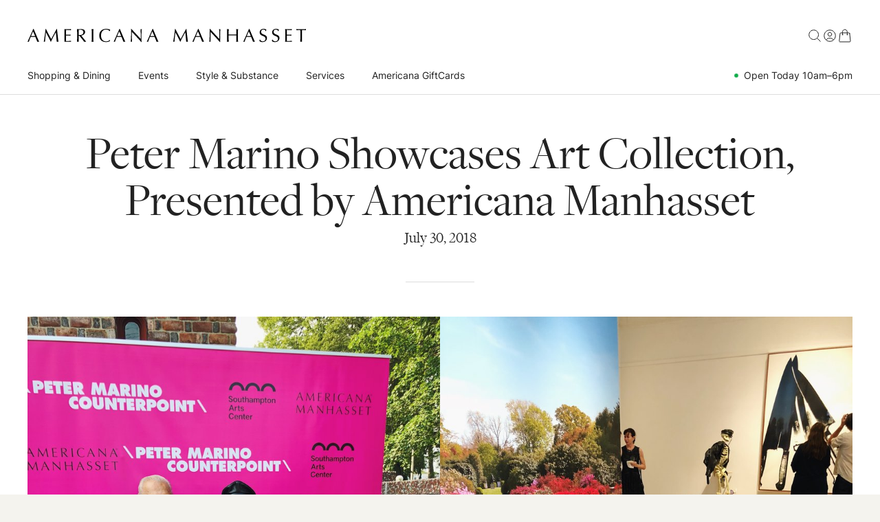

--- FILE ---
content_type: text/html; charset=utf-8
request_url: https://www.americanamanhasset.com/fashion-news/peter-marino-showcases-art-collection-presented-americana-manhasset/
body_size: 77518
content:



<!DOCTYPE html>
<!--[if lt IE 7]>      <html class="no-js lt-ie9 lt-ie8 lt-ie7"> <![endif]-->
<!--[if IE 7]>         <html class="no-js lt-ie9 lt-ie8"> <![endif]-->
<!--[if IE 8]>         <html class="no-js lt-ie9"> <![endif]-->
<!--[if gt IE 8]><!--> <html class="no-js" style=""> <!--<![endif]-->
    <head>
        
            
                
                    <!-- Google Tag Manager -->
                    <script>
                        (function(w,d,s,l,i){w[l]=w[l]||[];w[l].push({'gtm.start':
                        new Date().getTime(),event:'gtm.js'});var f=d.getElementsByTagName(s)[0],
                        j=d.createElement(s),dl=l!='dataLayer'?'&l='+l:'';j.async=true;j.src=
                        'https://www.googletagmanager.com/gtm.js?id='+i+dl;f.parentNode.insertBefore(j,f);
                        })(window,document,'script','dataLayer','GTM-NXT6NJZ');
                    </script>
                
            
        

        <meta charset="utf-8">
        <meta http-equiv="X-UA-Compatible" content="IE=edge,chrome=1">

        <title>Peter Marino Showcases Art Collection, Presented by Americana Manhasset | Americana Manhasset</title>
        
            <meta name="description" content="Americana Manhasset is a collection of 60 fabulous shops on Long Island&#x27;s North Shore, just 20 miles from Manhattan.">
        
        <meta name="viewport" content="width=device-width, height=device-height, initial-scale=1, user-scalable=no">
        

        <link rel="icon" type="image/ico" href="/static/images/favicon/favicon.ico">

        
            <link rel="stylesheet" href="/static/CACHE/css/output.65ad30ef681b.css" type="text/css">
        

        
            

            <script src="/static/js/lib/jquery/dist/jquery.min.js" type="text/javascript"></script>
            <script src="/static/js/vendor/jquery.scrollTo.min.js" type="text/javascript"></script>
            <!-- braintree is actually minified -->
            <script src="/static/js/lib/braintree-web/dist/browser/client.js" type="text/javascript"></script>
            <script src="/static/js/lib/braintree-web/dist/browser/hosted-fields.js" type="text/javascript"></script>
            <script src="/static/js/lib/braintree-web/dist/browser/apple-pay.js" type="text/javascript"></script>
            <script src="/static/js/lib/jquery.scrollto/jquery.scrollTo.min.js" type="text/javascript"></script>
            <script src="/static/js/lib/slick-carousel/slick/slick.min.js" type="text/javascript"></script>
            <script src="/static/js/lib/flatpickr/dist/flatpickr.min.js" type="text/javascript"></script>
            <script src="/static/js/lib/hoverintent/dist/hoverintent.min.js" type="text/javascript"></script>
            <script src="/static/CACHE/js/output.fb165fa26dc0.js"></script>
        
    </head>
    <body id="view--post--detail" class="view--post" style="">

        
            
                <!-- Google Tag Manager (noscript) -->
                <noscript><iframe src="https://www.googletagmanager.com/ns.html?id=GTM-NXT6NJZ"
                height="0" width="0" style="display:none;visibility:hidden"></iframe></noscript>
                <!-- End Google Tag Manager (noscript) -->
            
        

        

        <div id="top"></div>

        
            
            
                <div class="fixed-wrapper">
                    <div class="fixed-overlay"></div>
                    <div class="fixed-header">
                        <header class="header">
                            <div class="header--main">
                                <div class="wrapper">
                                    <div class="header--hamburger">
                                        <div class="hamburger hamburger--collapse" data-toggle="mobile-nav">
                                            <div class="hamburger-box">
                                                <div class="hamburger-inner"></div>
                                            </div>
                                        </div>
                                    </div>
                                    <div class="header--logo">
                                        <a href="/" class="logo"><svg width="466" height="23" viewBox="0 0 466 23" fill="none" xmlns="http://www.w3.org/2000/svg">
<path d="M17.1728 16.304C16.6454 15.0939 16.0815 13.786 15.4818 12.3791C14.8817 10.9728 14.282 9.5559 13.6823 8.12861C13.0822 6.70143 12.4927 5.28976 11.914 3.89361C11.3346 2.49745 10.797 1.19981 10.3006 0H9.71114C8.09781 3.70258 6.49456 7.34289 4.90205 10.921C3.30911 14.4995 1.67539 18.0985 0 21.718C0.351587 21.6762 0.733978 21.6559 1.14795 21.6559C1.56148 21.6559 1.94398 21.6762 2.2959 21.718C2.56449 20.7668 2.96783 19.5617 3.5059 18.1035C4.04353 16.6452 4.64321 15.1094 5.30539 13.4961C5.94629 13.4758 6.57755 13.4603 7.19806 13.4495C7.81858 13.4394 8.44917 13.434 9.09063 13.434C9.77319 13.434 10.4558 13.4394 11.1383 13.4495C11.8209 13.4603 12.4927 13.4758 13.1549 13.4961C13.4235 14.1786 13.7133 14.8976 14.0236 15.6523C14.3339 16.4077 14.6388 17.1523 14.9389 17.8862C15.2385 18.6206 15.5128 19.3241 15.761 19.996C16.0092 20.6684 16.2056 21.2424 16.3505 21.718C16.6399 21.6762 16.9139 21.6559 17.1728 21.6559H18.8172C19.0755 21.6559 19.3494 21.6762 19.6392 21.718C19.3703 21.2216 19.0236 20.4977 18.6 19.5462C18.1757 18.5949 17.7002 17.514 17.1728 16.304ZM10.9832 12.1155C10.4038 12.1262 9.8245 12.131 9.24576 12.131C8.70757 12.131 8.14911 12.1208 7.57037 12.1C6.99097 12.0796 6.4325 12.0689 5.89487 12.0689L9.27678 4.18846L12.7205 12.0689C12.1412 12.0898 11.5619 12.1053 10.9832 12.1155ZM50.5406 11.2157C50.3336 9.42693 50.1319 7.60661 49.9356 5.75515C49.7388 3.90436 49.5269 1.98564 49.2995 0H48.8962C48.379 0.951601 47.8205 1.97534 47.2208 3.07143C46.6207 4.16797 46.0157 5.285 45.4058 6.42231C44.7955 7.55996 44.1958 8.6822 43.6063 9.78849C43.0168 10.8953 42.4633 11.9244 41.9466 12.8755C41.4292 13.8273 40.974 14.6703 40.5814 15.4042C40.1882 16.1387 39.8881 16.7026 39.6816 17.095C38.0886 14.1786 36.5635 11.3349 35.1054 8.56308C33.6473 5.7916 32.2045 2.93713 30.7773 0H30.2499C30.0841 1.655 29.8878 3.3972 29.6604 5.22771C29.4326 7.05823 29.1844 8.915 28.9158 10.7969C28.6468 12.6793 28.3675 14.551 28.0781 16.4126C27.7882 18.274 27.509 20.0425 27.2404 21.718C27.5711 21.6762 27.9332 21.6559 28.3263 21.6559C28.719 21.6559 29.0811 21.6762 29.4122 21.718C29.4122 20.8908 29.4636 19.8307 29.5673 18.5378C29.6706 17.2453 29.7947 15.8696 29.9396 14.4114C30.0841 12.9531 30.2446 11.4745 30.4205 9.97475C30.5961 8.47532 30.7565 7.08449 30.9014 5.80169H30.9635C32.3286 8.53206 33.6884 11.2056 35.0434 13.8218C36.3979 16.4387 37.6961 19.0498 38.9371 21.6559H39.2163C40.4573 18.8432 41.7653 16.1487 43.1411 13.5737C44.5164 10.9986 45.9179 8.40784 47.345 5.80169H47.4071C47.7377 8.49084 48.017 11.1279 48.2448 13.7135C48.4722 16.299 48.6995 18.9673 48.9273 21.718C49.1755 21.6762 49.4184 21.6559 49.6564 21.6559H51.1148C51.3522 21.6559 51.5956 21.6762 51.8438 21.718C51.5956 20.0012 51.3677 18.2692 51.1612 16.5211C50.9542 14.7734 50.7471 13.0051 50.5406 11.2157ZM72.9409 19.9495C72.4445 20.0532 71.8598 20.1308 71.1879 20.1821C70.5155 20.2341 69.802 20.2752 69.0471 20.3063C68.2918 20.3373 67.5216 20.3529 66.7357 20.3529H64.5639C64.5431 19.96 64.5276 19.381 64.5174 18.6154C64.5068 17.8504 64.5019 16.8778 64.5019 15.699V12.6274C64.5019 12.2967 64.5068 12.0223 64.5174 11.8053C64.5276 11.5881 64.5329 11.3864 64.5329 11.2002C64.9052 11.2002 65.4065 11.2056 66.0377 11.2157C66.6684 11.2264 67.3407 11.2366 68.0543 11.2467C68.7679 11.2574 69.4815 11.2831 70.1951 11.3244C70.9087 11.3659 71.5341 11.4174 72.0722 11.4794C72.0101 11.1691 71.9791 10.859 71.9791 10.5487C71.9791 10.2181 72.0101 9.89708 72.0722 9.58693C71.617 9.62848 71.1361 9.66449 70.6295 9.69541C70.1223 9.72643 69.5693 9.75746 68.9696 9.78849C68.3695 9.81951 67.7077 9.84577 66.9839 9.86605C66.2597 9.88699 65.4429 9.89708 64.5329 9.89708C64.5329 9.5046 64.5276 8.9252 64.5174 8.15975C64.5068 7.39474 64.5019 6.60836 64.5019 5.80169C64.5019 5.03668 64.5174 4.35423 64.5484 3.75411C64.5795 3.15442 64.6052 2.52372 64.626 1.86154C65.6392 1.86154 66.5079 1.87705 67.2321 1.90819C67.9559 1.93921 68.623 1.97545 69.2333 2.01667C69.8432 2.05833 70.4225 2.09955 70.9708 2.14077C71.5187 2.18254 72.1236 2.22376 72.7859 2.26498C72.7238 1.95473 72.6928 1.64436 72.6928 1.3341C72.6928 1.02385 72.7238 0.71359 72.7859 0.403334C71.8551 0.445218 70.9345 0.481009 70.0246 0.512034C69.1142 0.54306 68.1941 0.558573 67.2633 0.558573C66.3325 0.558573 65.4066 0.54306 64.4865 0.512034C63.566 0.481009 62.6405 0.445218 61.7097 0.403334C61.7717 1.72735 61.8285 3.05126 61.8803 4.37462C61.9317 5.69853 61.9579 7.04283 61.9579 8.40795V13.7444C61.9579 15.1095 61.9317 16.4489 61.8803 17.7623C61.8285 19.0759 61.7717 20.3945 61.7097 21.7181C62.6609 21.6763 63.6023 21.656 64.533 21.656H70.1642C71.0843 21.656 72.0102 21.6763 72.941 21.7181C72.8789 21.5115 72.8479 21.2425 72.8479 20.9115C72.8479 20.7669 72.8528 20.6065 72.8634 20.4305C72.8736 20.255 72.8992 20.0944 72.9409 19.9495ZM95.8068 18.5999C95.2686 17.928 94.7102 17.2246 94.1314 16.49C93.5521 15.7562 92.9936 15.0527 92.456 14.3804C91.9179 13.7084 91.4322 13.0928 90.9978 12.5343C90.5634 11.9758 90.2222 11.5414 89.974 11.2312C90.5736 11.1488 91.2407 10.9782 91.9751 10.7193C92.7091 10.461 93.397 10.0989 94.0383 9.63347C94.6792 9.16808 95.2222 8.5786 95.6672 7.86501C96.1117 7.15142 96.3342 6.2981 96.3342 5.30528C96.3342 4.37451 96.1636 3.59898 95.8223 2.97835C95.481 2.35795 95.0156 1.85666 94.4261 1.47372C93.8366 1.09111 93.1488 0.817305 92.3629 0.651539C91.5767 0.486216 90.7496 0.403223 89.8809 0.403223C89.2808 0.403223 88.6913 0.429595 88.1124 0.480898C87.5331 0.532755 86.9436 0.558462 86.3439 0.558462C85.7438 0.558462 85.1543 0.542949 84.5755 0.511923C83.9962 0.480898 83.4067 0.445107 82.807 0.403223C82.8691 1.76846 82.9258 3.10789 82.9778 4.42105C83.0292 5.73487 83.0552 7.07374 83.0552 8.43887V13.7753C83.0552 15.1404 83.0291 16.4853 82.9778 17.8086C82.9259 19.1325 82.8692 20.4356 82.807 21.718C83.2826 21.6762 83.7892 21.6559 84.3273 21.6559C84.8649 21.6559 85.3715 21.6762 85.8475 21.718C85.7855 20.4356 85.7283 19.1325 85.6769 17.8086C85.625 16.4853 85.5993 15.1404 85.5993 13.7753V11.5104H86.7783C87.44 12.1931 88.1691 13.0259 88.9656 14.0081C89.7616 14.9908 90.5426 15.9781 91.3081 16.9709C92.0731 17.9637 92.7711 18.8945 93.4023 19.7632C94.033 20.632 94.5037 21.2836 94.8139 21.718C95.1034 21.6762 95.4034 21.6559 95.7137 21.6559H97.5442C97.8545 21.6559 98.1647 21.6762 98.475 21.718C98.185 21.4284 97.8026 21.0043 97.327 20.4459C96.851 19.8874 96.3443 19.2723 95.8068 18.5999ZM87.6781 10.3626C87.264 10.3626 86.8868 10.3524 86.5456 10.3315C86.2043 10.3112 85.8888 10.2695 85.5993 10.2073V8.43887C85.5993 7.32206 85.6197 6.20502 85.6614 5.08821C85.7026 3.97117 85.7438 2.84406 85.7855 1.7063C86.1161 1.66508 86.5195 1.62874 86.9955 1.59771C87.4711 1.56669 88.0707 1.5515 88.795 1.5515C89.3326 1.5515 89.8809 1.60846 90.4392 1.72181C90.9977 1.83583 91.5145 2.04758 91.9905 2.35795C92.4661 2.6681 92.8539 3.08694 93.154 3.61449C93.4536 4.14193 93.6038 4.80887 93.6038 5.61553C93.6038 6.5463 93.4124 7.31707 93.0299 7.92695C92.6469 8.53738 92.166 9.02359 91.5872 9.38515C91.0079 9.74738 90.3719 10.0008 89.6791 10.1453C88.9859 10.2903 88.319 10.3626 87.6781 10.3626ZM110.218 4.42105C110.269 3.10789 110.327 1.76846 110.389 0.403223C110.12 0.445107 109.861 0.480898 109.613 0.511923C109.365 0.542949 109.117 0.558462 108.868 0.558462C108.62 0.558462 108.372 0.542949 108.124 0.511923C107.876 0.480898 107.617 0.445107 107.348 0.403223C107.41 1.76846 107.467 3.10789 107.519 4.42105C107.57 5.73487 107.596 7.07374 107.596 8.43887V13.7753C107.596 15.1404 107.57 16.4853 107.519 17.8086C107.467 19.1325 107.41 20.4356 107.348 21.718C107.824 21.6762 108.33 21.6559 108.868 21.6559C109.406 21.6559 109.912 21.6762 110.389 21.718C110.327 20.4356 110.269 19.1325 110.218 17.8086C110.166 16.4853 110.14 15.1404 110.14 13.7753V8.43887C110.14 7.07374 110.166 5.73487 110.218 4.42105ZM125.576 3.55244C126.351 2.73558 127.261 2.13047 128.306 1.73744C129.35 1.34474 130.482 1.14784 131.703 1.14784C132.448 1.14784 133.13 1.24635 133.751 1.44269C134.371 1.63948 134.93 1.88237 135.426 2.17169C135.923 2.46166 136.357 2.76128 136.729 3.07143C137.102 3.38169 137.391 3.66103 137.598 3.90912L137.784 3.84707C137.846 3.51654 137.929 3.10246 138.032 2.60605C138.136 2.10963 138.27 1.71705 138.436 1.42718C137.567 1.03437 136.569 0.697967 135.442 0.418846C134.314 0.139615 133.068 0 131.703 0C129.986 0 128.415 0.248094 126.987 0.744505C125.56 1.24092 124.335 1.96514 123.311 2.91619C122.287 3.8679 121.49 5.03148 120.922 6.4068C120.353 7.78245 120.069 9.34936 120.069 11.1071C120.069 12.8648 120.353 14.4323 120.922 15.8076C121.49 17.1832 122.276 18.3468 123.28 19.298C124.283 20.2496 125.477 20.9577 126.863 21.4231C128.249 21.8885 129.759 22.1213 131.393 22.1213C132.158 22.1213 132.892 22.0591 133.596 21.935C134.299 21.811 134.935 21.6714 135.504 21.5162C136.073 21.3612 136.559 21.1857 136.962 20.9888C137.365 20.7925 137.66 20.6117 137.846 20.4459L138.126 18.6154L138.001 18.4913C137.712 18.7191 137.355 18.9827 136.931 19.2823C136.507 19.5824 136.031 19.8617 135.504 20.12C134.976 20.3789 134.397 20.6009 133.766 20.7872C133.135 20.9732 132.448 21.0663 131.703 21.0663C130.482 21.0663 129.35 20.87 128.306 20.4767C127.261 20.0842 126.351 19.4791 125.576 18.6619C124.8 17.845 124.195 16.8109 123.761 15.5593C123.326 14.308 123.109 12.8242 123.109 11.1071C123.109 9.38992 123.326 7.90667 123.761 6.65489C124.195 5.40378 124.8 4.36974 125.576 3.55244ZM161.348 16.304C160.821 15.0939 160.257 13.786 159.657 12.3791C159.057 10.9728 158.457 9.5559 157.858 8.12861C157.258 6.70143 156.668 5.28976 156.089 3.89361C155.51 2.49745 154.972 1.19981 154.476 0H153.886C152.273 3.70258 150.67 7.34289 149.077 10.921C147.484 14.4995 145.851 18.0985 144.175 21.718C144.527 21.6762 144.909 21.6559 145.323 21.6559C145.737 21.6559 146.119 21.6762 146.471 21.718C146.74 20.7668 147.143 19.5617 147.681 18.1035C148.219 16.6452 148.819 15.1094 149.481 13.4961C150.122 13.4758 150.753 13.4603 151.373 13.4495C151.994 13.4394 152.624 13.434 153.266 13.434C153.948 13.434 154.631 13.4394 155.314 13.4495C155.996 13.4603 156.668 13.4758 157.33 13.4961C157.599 14.1786 157.889 14.8976 158.199 15.6523C158.509 16.4077 158.814 17.1523 159.114 17.8862C159.414 18.6206 159.688 19.3241 159.936 19.996C160.185 20.6684 160.381 21.2424 160.526 21.718C160.815 21.6762 161.089 21.6559 161.348 21.6559H162.992C163.251 21.6559 163.525 21.6762 163.814 21.718C163.545 21.2216 163.199 20.4977 162.775 19.5462C162.351 18.5949 161.875 17.514 161.348 16.304ZM155.159 12.1155C154.579 12.1262 154 12.131 153.421 12.131C152.883 12.131 152.324 12.1208 151.746 12.1C151.166 12.0796 150.608 12.0689 150.07 12.0689L153.452 4.18846L156.896 12.0689C156.317 12.0898 155.737 12.1053 155.159 12.1155ZM189.224 0.403223C189.328 2.22365 189.395 4.16276 189.426 6.22053C189.457 8.27887 189.473 10.3936 189.473 12.5654V16.7849C188.521 15.8336 187.409 14.6803 186.137 13.3254C184.865 11.9709 183.52 10.5332 182.104 9.01296C180.687 7.49259 179.26 5.95194 177.822 4.39002C176.385 2.82876 175.035 1.36502 173.773 0H173.277C173.318 0.703285 173.344 1.76846 173.355 3.19553C173.365 4.62282 173.37 6.32924 173.37 8.31488C173.37 8.99744 173.359 9.77297 173.339 10.6417C173.318 11.5104 173.293 12.4 173.262 13.3099C173.231 14.2203 173.189 15.1302 173.137 16.0402C173.086 16.9506 173.039 17.7931 172.998 18.5689C172.956 19.3445 172.91 20.0116 172.858 20.5699C172.806 21.1285 172.76 21.5114 172.719 21.718C173.07 21.6762 173.452 21.6559 173.867 21.6559C174.259 21.6559 174.621 21.6762 174.952 21.718C174.932 21.5526 174.911 21.2371 174.89 20.7717C174.87 20.3063 174.849 19.7632 174.828 19.1427C174.808 18.5223 174.787 17.8504 174.766 17.1261C174.745 16.4023 174.73 15.6888 174.72 14.9854C174.709 14.2824 174.699 13.6102 174.689 12.9686C174.678 12.3277 174.673 11.7898 174.673 11.3554C174.673 9.6799 174.683 8.35654 174.704 7.38411C174.724 6.41223 174.745 5.63637 174.766 5.05718C177.455 7.91143 180.144 10.7814 182.833 13.6668C185.521 16.5521 188.055 19.3707 190.434 22.1212H190.868V21.0972C190.868 20.6008 190.863 20.0166 190.853 19.3444C190.842 18.6724 190.832 17.9481 190.822 17.1726C190.811 16.397 190.801 15.6265 190.791 14.8611C190.78 14.0961 190.775 13.3618 190.775 12.6584V10.7968C190.775 10.197 190.796 9.40055 190.837 8.40773C190.879 7.41491 190.925 6.4017 190.977 5.36733C191.028 4.33318 191.08 3.36119 191.132 2.45092C191.184 1.54087 191.23 0.858414 191.272 0.403112C190.858 0.507048 190.527 0.558351 190.279 0.558351C189.989 0.558351 189.638 0.507159 189.224 0.403223ZM216.791 16.304C216.264 15.0939 215.7 13.786 215.1 12.3791C214.5 10.9728 213.9 9.5559 213.301 8.12861C212.7 6.70143 212.111 5.28976 211.532 3.89361C210.953 2.49745 210.415 1.19981 209.919 0H209.329C207.716 3.70258 206.113 7.34289 204.52 10.921C202.927 14.4995 201.294 18.0985 199.618 21.718C199.97 21.6762 200.352 21.6559 200.766 21.6559C201.18 21.6559 201.562 21.6762 201.914 21.718C202.183 20.7668 202.586 19.5617 203.124 18.1035C203.662 16.6452 204.261 15.1094 204.924 13.4961C205.564 13.4758 206.196 13.4603 206.816 13.4495C207.437 13.4394 208.067 13.434 208.709 13.434C209.391 13.434 210.074 13.4394 210.756 13.4495C211.439 13.4603 212.111 13.4758 212.773 13.4961C213.041 14.1786 213.332 14.8976 213.642 15.6523C213.952 16.4077 214.257 17.1523 214.557 17.8862C214.857 18.6206 215.131 19.3241 215.379 19.996C215.627 20.6684 215.824 21.2424 215.969 21.718C216.258 21.6762 216.532 21.6559 216.791 21.6559H218.435C218.694 21.6559 218.967 21.6762 219.257 21.718C218.988 21.2216 218.642 20.4977 218.218 19.5462C217.794 18.5949 217.318 17.514 216.791 16.304ZM210.601 12.1155C210.022 12.1262 209.443 12.131 208.864 12.131C208.326 12.131 207.767 12.1208 207.189 12.1C206.609 12.0796 206.051 12.0689 205.513 12.0689L208.895 4.18846L212.339 12.0689C211.76 12.0898 211.18 12.1053 210.601 12.1155ZM267.188 11.2157C266.981 9.42693 266.78 7.60661 266.583 5.75515C266.387 3.90436 266.175 1.98564 265.947 0H265.544C265.027 0.951601 264.468 1.97534 263.869 3.07143C263.268 4.16797 262.664 5.285 262.054 6.42231C261.443 7.55996 260.844 8.6822 260.254 9.78849C259.665 10.8953 259.111 11.9244 258.594 12.8755C258.077 13.8273 257.622 14.6703 257.229 15.4042C256.836 16.1387 256.536 16.7026 256.329 17.095C254.736 14.1786 253.211 11.3349 251.753 8.56308C250.295 5.7916 248.852 2.93713 247.425 0H246.897C246.732 1.655 246.535 3.3972 246.308 5.22771C246.08 7.05823 245.832 8.915 245.564 10.7969C245.294 12.6793 245.015 14.551 244.726 16.4126C244.436 18.274 244.157 20.0425 243.888 21.718C244.219 21.6762 244.581 21.6559 244.974 21.6559C245.367 21.6559 245.729 21.6762 246.06 21.718C246.06 20.8908 246.111 19.8307 246.215 18.5378C246.318 17.2453 246.442 15.8696 246.587 14.4114C246.732 12.9531 246.892 11.4745 247.068 9.97475C247.244 8.47532 247.404 7.08449 247.549 5.80169H247.611C248.976 8.53206 250.336 11.2056 251.691 13.8218C253.045 16.4387 254.344 19.0498 255.585 21.6559H255.864C257.105 18.8432 258.413 16.1487 259.789 13.5737C261.164 10.9986 262.566 8.40784 263.993 5.80169H264.055C264.385 8.49084 264.665 11.1279 264.893 13.7135C265.12 16.299 265.347 18.9673 265.575 21.718C265.823 21.6762 266.066 21.6559 266.304 21.6559H267.762C268 21.6559 268.243 21.6762 268.491 21.718C268.243 20.0012 268.015 18.2692 267.809 16.5211C267.602 14.7734 267.395 13.0051 267.188 11.2157ZM293.079 16.304C292.552 15.0939 291.988 13.786 291.388 12.3791C290.788 10.9728 290.188 9.5559 289.589 8.12861C288.989 6.70143 288.399 5.28976 287.82 3.89361C287.241 2.49745 286.703 1.19981 286.207 0H285.617C284.004 3.70258 282.401 7.34289 280.808 10.921C279.215 14.4995 277.582 18.0985 275.906 21.718C276.258 21.6762 276.64 21.6559 277.054 21.6559C277.468 21.6559 277.85 21.6762 278.202 21.718C278.471 20.7668 278.874 19.5617 279.412 18.1035C279.95 16.6452 280.549 15.1094 281.212 13.4961C281.853 13.4758 282.484 13.4603 283.104 13.4495C283.725 13.4394 284.356 13.434 284.997 13.434C285.679 13.434 286.362 13.4394 287.045 13.4495C287.727 13.4603 288.399 13.4758 289.061 13.4961C289.33 14.1786 289.62 14.8976 289.93 15.6523C290.24 16.4077 290.545 17.1523 290.845 17.8862C291.145 18.6206 291.419 19.3241 291.667 19.996C291.916 20.6684 292.112 21.2424 292.257 21.718C292.546 21.6762 292.82 21.6559 293.079 21.6559H294.723C294.982 21.6559 295.256 21.6762 295.546 21.718C295.277 21.2216 294.93 20.4977 294.506 19.5462C294.082 18.5949 293.607 17.514 293.079 16.304ZM286.889 12.1155C286.31 12.1262 285.731 12.131 285.152 12.131C284.614 12.131 284.055 12.1208 283.477 12.1C282.897 12.0796 282.339 12.0689 281.801 12.0689L285.183 4.18846L288.627 12.0689C288.048 12.0898 287.468 12.1053 286.889 12.1155ZM320.769 0.403223C320.872 2.22365 320.94 4.16276 320.971 6.22053C321.002 8.27887 321.017 10.3936 321.017 12.5654V16.7849C320.066 15.8336 318.954 14.6803 317.682 13.3254C316.41 11.9709 315.065 10.5332 313.649 9.01296C312.232 7.49259 310.805 5.95194 309.367 4.39002C307.929 2.82876 306.58 1.36502 305.318 0H304.822C304.863 0.703285 304.889 1.76846 304.9 3.19553C304.91 4.62282 304.915 6.32924 304.915 8.31488C304.915 8.99744 304.904 9.77297 304.884 10.6417C304.863 11.5104 304.837 12.4 304.806 13.3099C304.775 14.2203 304.734 15.1302 304.682 16.0402C304.63 16.9506 304.584 17.7931 304.543 18.5689C304.501 19.3445 304.454 20.0116 304.403 20.5699C304.351 21.1285 304.305 21.5114 304.263 21.718C304.615 21.6762 304.997 21.6559 305.411 21.6559C305.804 21.6559 306.166 21.6762 306.497 21.718C306.476 21.5526 306.456 21.2371 306.435 20.7717C306.414 20.3063 306.394 19.7632 306.373 19.1427C306.352 18.5223 306.331 17.8504 306.311 17.1261C306.29 16.4023 306.275 15.6888 306.265 14.9854C306.254 14.2824 306.244 13.6102 306.234 12.9686C306.223 12.3277 306.218 11.7898 306.218 11.3554C306.218 9.6799 306.228 8.35654 306.249 7.38411C306.269 6.41223 306.29 5.63637 306.311 5.05718C309 7.91143 311.689 10.7814 314.378 13.6668C317.066 16.5521 319.6 19.3707 321.979 22.1212H322.413V21.0972C322.413 20.6008 322.408 20.0166 322.398 19.3444C322.387 18.6724 322.377 17.9481 322.367 17.1726C322.356 16.397 322.346 15.6265 322.336 14.8611C322.325 14.0961 322.32 13.3618 322.32 12.6584V10.7968C322.32 10.197 322.34 9.40055 322.382 8.40773C322.423 7.41491 322.47 6.4017 322.522 5.36733C322.573 4.33318 322.625 3.36119 322.677 2.45092C322.728 1.54087 322.775 0.858414 322.817 0.403112C322.403 0.507048 322.072 0.558351 321.824 0.558351C321.534 0.558351 321.183 0.507159 320.769 0.403223ZM352.183 4.42105C352.234 3.10789 352.291 1.76846 352.353 0.403223C352.084 0.445107 351.826 0.480898 351.578 0.511923C351.329 0.542949 351.081 0.558462 350.833 0.558462C350.585 0.558462 350.337 0.542949 350.088 0.511923C349.84 0.480898 349.581 0.445107 349.313 0.403223C349.375 1.76846 349.432 3.10789 349.483 4.42105C349.535 5.73487 349.561 7.07374 349.561 8.43887V9.52488C348.444 9.54571 347.363 9.56643 346.319 9.58693C345.274 9.60765 344.194 9.61796 343.077 9.61796C341.96 9.61796 340.879 9.60765 339.834 9.58693C338.79 9.56643 337.709 9.54571 336.592 9.52488V8.43887C336.592 7.07374 336.618 5.73487 336.67 4.42105C336.721 3.10789 336.778 1.76846 336.84 0.403223C336.571 0.445107 336.313 0.480898 336.065 0.511923C335.817 0.542949 335.568 0.558462 335.32 0.558462C335.072 0.558462 334.824 0.542949 334.576 0.511923C334.327 0.480898 334.069 0.445107 333.8 0.403223C333.862 1.76846 333.919 3.10789 333.971 4.42105C334.022 5.73487 334.048 7.07374 334.048 8.43887V13.7753C334.048 15.1404 334.022 16.4853 333.971 17.8086C333.919 19.1325 333.862 20.4356 333.8 21.718C334.276 21.6762 334.782 21.6559 335.32 21.6559C335.858 21.6559 336.364 21.6762 336.84 21.718C336.778 20.4356 336.721 19.1325 336.67 17.8086C336.618 16.4853 336.592 15.1404 336.592 13.7753V10.983C337.709 10.9625 338.79 10.947 339.834 10.9364C340.879 10.9262 341.96 10.9209 343.077 10.9209C344.194 10.9209 345.274 10.9262 346.319 10.9364C347.363 10.947 348.444 10.9625 349.561 10.983V13.7753C349.561 15.1404 349.535 16.4853 349.483 17.8086C349.432 19.1325 349.375 20.4356 349.313 21.718C349.788 21.6762 350.295 21.6559 350.833 21.6559C351.371 21.6559 351.877 21.6762 352.353 21.718C352.291 20.4356 352.234 19.1325 352.183 17.8086C352.131 16.4853 352.105 15.1404 352.105 13.7753V8.43887C352.105 7.07374 352.131 5.73487 352.183 4.42105ZM378.244 16.304C377.717 15.0939 377.153 13.786 376.553 12.3791C375.953 10.9728 375.353 9.5559 374.754 8.12861C374.154 6.70143 373.564 5.28976 372.985 3.89361C372.406 2.49745 371.868 1.19981 371.372 0H370.783C369.169 3.70258 367.566 7.34289 365.974 10.921C364.381 14.4995 362.747 18.0985 361.072 21.718C361.423 21.6762 361.805 21.6559 362.22 21.6559C362.633 21.6559 363.015 21.6762 363.367 21.718C363.636 20.7668 364.039 19.5617 364.577 18.1035C365.115 16.6452 365.715 15.1094 366.377 13.4961C367.018 13.4758 367.649 13.4603 368.269 13.4495C368.89 13.4394 369.521 13.434 370.162 13.434C370.845 13.434 371.527 13.4394 372.21 13.4495C372.892 13.4603 373.564 13.4758 374.226 13.4961C374.495 14.1786 374.785 14.8976 375.095 15.6523C375.405 16.4077 375.71 17.1523 376.01 17.8862C376.31 18.6206 376.584 19.3241 376.832 19.996C377.081 20.6684 377.277 21.2424 377.422 21.718C377.711 21.6762 377.985 21.6559 378.244 21.6559H379.888C380.147 21.6559 380.421 21.6762 380.711 21.718C380.442 21.2216 380.095 20.4977 379.671 19.5462C379.247 18.5949 378.772 17.514 378.244 16.304ZM372.055 12.1155C371.475 12.1262 370.896 12.131 370.317 12.131C369.779 12.131 369.221 12.1208 368.642 12.1C368.062 12.0796 367.504 12.0689 366.966 12.0689L370.348 4.18846L373.792 12.0689C373.213 12.0898 372.633 12.1053 372.055 12.1155ZM398.209 10.828C397.485 10.3936 396.704 10.0267 395.867 9.72643C395.029 9.42693 394.248 9.08553 393.524 8.7027C392.8 8.32009 392.195 7.84949 391.709 7.29103C391.223 6.73246 390.98 5.96745 390.98 4.99502C390.98 4.43656 391.078 3.91987 391.275 3.44374C391.471 2.96816 391.75 2.55951 392.112 2.21822C392.474 1.87705 392.898 1.61322 393.384 1.42718C393.87 1.24092 394.403 1.14784 394.982 1.14784C395.561 1.14784 396.058 1.24635 396.471 1.44269C396.885 1.63948 397.242 1.88237 397.542 2.17169C397.842 2.46166 398.08 2.7768 398.255 3.11797C398.431 3.45925 398.571 3.77483 398.674 4.06436H399.047C399.171 3.46457 399.295 2.96816 399.419 2.57502C399.543 2.18243 399.698 1.81013 399.884 1.45821C399.264 0.961796 398.591 0.594696 397.868 0.356684C397.143 0.119116 396.285 0 395.293 0C394.258 0 393.327 0.144823 392.5 0.434359C391.673 0.724228 390.964 1.12756 390.375 1.64425C389.785 2.1616 389.336 2.77691 389.025 3.49028C388.715 4.20398 388.56 4.99502 388.56 5.86385C388.56 7.08449 388.803 8.05648 389.289 8.78015C389.775 9.5046 390.38 10.0989 391.104 10.5643C391.828 11.0295 392.609 11.4174 393.447 11.7276C394.284 12.0378 395.065 12.3791 395.789 12.7515C396.513 13.1239 397.118 13.5892 397.604 14.1477C398.09 14.7061 398.333 15.4613 398.333 16.4126C398.333 17.033 398.229 17.6177 398.023 18.1655C397.816 18.7137 397.521 19.1893 397.139 19.5926C396.756 19.996 396.29 20.3169 395.742 20.5544C395.194 20.7925 394.579 20.9114 393.896 20.9114C393.234 20.9114 392.634 20.8132 392.097 20.6164C391.559 20.4201 391.089 20.1666 390.685 19.8564C390.282 19.5462 389.941 19.2 389.661 18.817C389.382 18.4346 389.16 18.0569 388.994 17.6846H388.622C388.56 18.2848 388.493 18.7758 388.42 19.1582C388.348 19.5413 388.219 19.9702 388.033 20.4459C388.57 20.8803 389.237 21.2681 390.034 21.6094C390.83 21.9505 391.869 22.1213 393.152 22.1213C394.351 22.1213 395.422 21.9505 396.363 21.6094C397.304 21.2681 398.1 20.7822 398.752 20.1511C399.403 19.5203 399.9 18.7812 400.241 17.9327C400.582 17.0849 400.753 16.1852 400.753 15.2335C400.753 14.0962 400.51 13.1859 400.024 12.5032C399.538 11.8208 398.933 11.2623 398.209 10.828ZM419.12 10.828C418.396 10.3936 417.616 10.0267 416.778 9.72643C415.94 9.42693 415.159 9.08553 414.435 8.7027C413.711 8.32009 413.106 7.84949 412.62 7.29103C412.134 6.73246 411.891 5.96745 411.891 4.99502C411.891 4.43656 411.989 3.91987 412.186 3.44374C412.382 2.96816 412.662 2.55951 413.024 2.21822C413.385 1.87705 413.81 1.61322 414.296 1.42718C414.781 1.24092 415.314 1.14784 415.894 1.14784C416.472 1.14784 416.969 1.24635 417.383 1.44269C417.796 1.63948 418.153 1.88237 418.453 2.17169C418.753 2.46166 418.991 2.7768 419.167 3.11797C419.342 3.45925 419.482 3.77483 419.586 4.06436H419.958C420.082 3.46457 420.206 2.96816 420.33 2.57502C420.454 2.18243 420.609 1.81013 420.796 1.45821C420.175 0.961796 419.503 0.594696 418.779 0.356684C418.055 0.119116 417.197 0 416.204 0C415.169 0 414.239 0.144823 413.412 0.434359C412.584 0.724228 411.876 1.12756 411.286 1.64425C410.697 2.1616 410.247 2.77691 409.937 3.49028C409.626 4.20398 409.471 4.99502 409.471 5.86385C409.471 7.08449 409.714 8.05648 410.2 8.78015C410.686 9.5046 411.291 10.0989 412.015 10.5643C412.739 11.0295 413.52 11.4174 414.358 11.7276C415.195 12.0378 415.976 12.3791 416.7 12.7515C417.424 13.1239 418.029 13.5892 418.515 14.1477C419.001 14.7061 419.244 15.4613 419.244 16.4126C419.244 17.033 419.141 17.6177 418.934 18.1655C418.727 18.7137 418.432 19.1893 418.05 19.5926C417.667 19.996 417.202 20.3169 416.654 20.5544C416.105 20.7925 415.49 20.9114 414.808 20.9114C414.145 20.9114 413.546 20.8132 413.008 20.6164C412.47 20.4201 412 20.1666 411.597 19.8564C411.193 19.5462 410.852 19.2 410.573 18.817C410.293 18.4346 410.071 18.0569 409.906 17.6846H409.533C409.471 18.2848 409.404 18.7758 409.332 19.1582C409.259 19.5413 409.13 19.9702 408.944 20.4459C409.481 20.8803 410.148 21.2681 410.945 21.6094C411.741 21.9505 412.78 22.1213 414.063 22.1213C415.262 22.1213 416.333 21.9505 417.274 21.6094C418.215 21.2681 419.012 20.7822 419.663 20.1511C420.315 19.5203 420.811 18.7812 421.152 17.9327C421.494 17.0849 421.664 16.1852 421.664 15.2335C421.664 14.0962 421.421 13.1859 420.935 12.5032C420.449 11.8208 419.844 11.2623 419.12 10.828ZM442.483 19.9495C441.986 20.0532 441.402 20.1308 440.73 20.1821C440.057 20.2341 439.344 20.2752 438.589 20.3063C437.834 20.3373 437.063 20.3529 436.278 20.3529H434.106C434.085 19.96 434.069 19.381 434.059 18.6154C434.048 17.8504 434.044 16.8778 434.044 15.699V12.6274C434.044 12.2967 434.048 12.0223 434.059 11.8053C434.069 11.5881 434.075 11.3864 434.075 11.2002C434.447 11.2002 434.948 11.2056 435.579 11.2157C436.21 11.2264 436.882 11.2366 437.596 11.2467C438.31 11.2574 439.023 11.2831 439.737 11.3244C440.45 11.3659 441.076 11.4174 441.614 11.4794C441.552 11.1691 441.521 10.859 441.521 10.5487C441.521 10.2181 441.552 9.89708 441.614 9.58693C441.159 9.62848 440.678 9.66449 440.171 9.69541C439.664 9.72643 439.111 9.75746 438.511 9.78849C437.911 9.81951 437.249 9.84577 436.526 9.86605C435.801 9.88699 434.985 9.89708 434.075 9.89708C434.075 9.5046 434.069 8.9252 434.059 8.15975C434.048 7.39474 434.044 6.60836 434.044 5.80169C434.044 5.03668 434.059 4.35423 434.09 3.75411C434.121 3.15442 434.147 2.52372 434.168 1.86154C435.181 1.86154 436.05 1.87705 436.774 1.90819C437.498 1.93921 438.165 1.97545 438.775 2.01667C439.385 2.05833 439.964 2.09955 440.512 2.14077C441.06 2.18254 441.665 2.22376 442.327 2.26498C442.265 1.95473 442.234 1.64436 442.234 1.3341C442.234 1.02385 442.265 0.71359 442.327 0.403334C441.397 0.445218 440.476 0.481009 439.566 0.512034C438.656 0.54306 437.736 0.558573 436.805 0.558573C435.874 0.558573 434.948 0.54306 434.028 0.512034C433.108 0.481009 432.182 0.445218 431.251 0.403334C431.313 1.72735 431.37 3.05126 431.422 4.37462C431.473 5.69853 431.499 7.04283 431.499 8.40795V13.7444C431.499 15.1095 431.473 16.4489 431.422 17.7623C431.37 19.0759 431.313 20.3945 431.251 21.7181C432.202 21.6763 433.144 21.656 434.075 21.656H439.706C440.626 21.656 441.552 21.6763 442.483 21.7181C442.421 21.5115 442.389 21.2425 442.389 20.9115C442.389 20.7669 442.394 20.6065 442.405 20.4305C442.415 20.255 442.441 20.0944 442.483 19.9495ZM466 0.403223C464.635 0.445107 463.301 0.480898 461.998 0.511923C460.695 0.542949 459.361 0.558462 457.995 0.558462C456.63 0.558462 455.296 0.542949 453.993 0.511923C452.69 0.480898 451.356 0.445107 449.991 0.403223C450.094 0.817305 450.146 1.13764 450.146 1.36502C450.146 1.655 450.094 1.98564 449.991 2.35795C450.425 2.2959 450.916 2.2446 451.464 2.20271C452.012 2.16149 452.581 2.12515 453.171 2.09412C453.76 2.0631 454.35 2.04271 454.939 2.03207C455.529 2.02188 456.092 2.01656 456.63 2.01656C456.692 4.14724 456.723 6.28802 456.723 8.43887V13.7753C456.723 15.1404 456.697 16.4853 456.646 17.8086C456.594 19.1325 456.537 20.4356 456.475 21.718C456.951 21.6762 457.457 21.6559 457.995 21.6559C458.533 21.6559 459.04 21.6762 459.516 21.718C459.454 20.4356 459.396 19.1325 459.345 17.8086C459.293 16.4853 459.267 15.1404 459.267 13.7753V8.43887C459.267 6.28802 459.298 4.14724 459.361 2.01656C459.898 2.01656 460.462 2.02188 461.051 2.03207C461.641 2.04271 462.23 2.0631 462.82 2.09412C463.409 2.12515 463.978 2.1616 464.526 2.20271C465.074 2.2446 465.566 2.2959 466 2.35795C465.896 1.98564 465.845 1.66519 465.845 1.39604C465.845 1.14784 465.896 0.817305 466 0.403223Z" fill="black"/>
</a>
                                        <a href="/" class="logo--mobile"><svg width="129" height="32" viewBox="0 0 129 32" fill="none" xmlns="http://www.w3.org/2000/svg">
<g id="AM Stacked">
<path id="AM Horizontal Large" d="M13.5173 25.0234C13.3973 23.9857 13.2802 22.9296 13.1664 21.8555C13.0522 20.7818 12.9293 19.6687 12.7973 18.5168H12.5633C12.2633 19.0688 11.9394 19.6627 11.5915 20.2986C11.2432 20.9348 10.8923 21.5828 10.5385 22.2426C10.1844 22.9026 9.83655 23.5536 9.49456 24.1954C9.15258 24.8376 8.83141 25.4345 8.5316 25.9864C8.23146 26.5385 7.96747 27.0275 7.73965 27.4534C7.51151 27.8794 7.33748 28.2066 7.21766 28.4342C6.29353 26.7423 5.40876 25.0926 4.5628 23.4845C3.71684 21.8767 2.87981 20.2207 2.05185 18.5168H1.74584C1.64968 19.4769 1.53584 20.4876 1.40386 21.5496C1.2717 22.6115 1.12771 23.6887 0.971958 24.7805C0.815879 25.8725 0.653881 26.9584 0.485974 28.0383C0.317746 29.1182 0.155757 30.1442 0 31.1162C0.191755 31.0919 0.401892 31.0802 0.629968 31.0802C0.857721 31.0802 1.06786 31.0919 1.25987 31.1162C1.25987 30.6363 1.2897 30.0213 1.34987 29.2713C1.40984 28.5214 1.48185 27.7233 1.56586 26.8774C1.64969 26.0313 1.74278 25.1736 1.84492 24.3035C1.94675 23.4336 2.03982 22.6267 2.12384 21.8825H2.15984C2.9518 23.4665 3.74067 25.0175 4.52678 26.5353C5.31251 28.0535 6.06572 29.5683 6.78569 31.0802H6.94767C7.6677 29.4484 8.42644 27.8853 9.22464 26.3914C10.0225 24.8975 10.8356 23.3945 11.6635 21.8825H11.6995C11.8912 23.4426 12.0532 24.9725 12.1855 26.4725C12.3174 27.9724 12.4492 29.5204 12.5814 31.1162C12.7254 31.0919 12.8663 31.0802 13.0044 31.0802H13.8504C13.9882 31.0802 14.1294 31.0919 14.2734 31.1162C14.1294 30.1203 13.9971 29.1154 13.8773 28.1013C13.7573 27.0874 13.6371 26.0615 13.5173 25.0234ZM28.5376 27.9753C28.2316 27.2733 27.9044 26.5146 27.5566 25.6984C27.2085 24.8825 26.8605 24.0605 26.5127 23.2325C26.1645 22.4045 25.8225 21.5856 25.4867 20.7756C25.1506 19.9656 24.8387 19.2128 24.5507 18.5168H24.2088C23.2728 20.6648 22.3428 22.7766 21.4188 24.8525C20.4947 26.9285 19.5469 29.0164 18.575 31.1162C18.7789 31.0919 19.0008 31.0802 19.241 31.0802C19.4809 31.0802 19.7027 31.0919 19.9069 31.1162C20.0627 30.5644 20.2967 29.8652 20.6089 29.0193C20.9208 28.1733 21.2687 27.2823 21.6528 26.3463C22.0246 26.3346 22.3908 26.3256 22.7508 26.3193C23.1108 26.3135 23.4767 26.3103 23.8488 26.3103C24.2448 26.3103 24.6407 26.3135 25.0367 26.3193C25.4327 26.3256 25.8225 26.3346 26.2067 26.3463C26.3625 26.7423 26.5307 27.1594 26.7107 27.5973C26.8907 28.0355 27.0675 28.4675 27.2416 28.8932C27.4154 29.3193 27.5746 29.7274 27.7186 30.1172C27.8626 30.5073 27.9764 30.8403 28.0606 31.1162C28.2284 31.0919 28.3873 31.0802 28.5376 31.0802H29.4915C29.6414 31.0802 29.8003 31.0919 29.9685 31.1162C29.8124 30.8282 29.6113 30.4082 29.3655 29.8562C29.1194 29.3044 28.8435 28.6773 28.5376 27.9753ZM24.9467 25.5454C24.6106 25.5516 24.2746 25.5544 23.9388 25.5544C23.6266 25.5544 23.3026 25.5485 22.9668 25.5364C22.6307 25.5246 22.3068 25.5184 21.9948 25.5184L23.9568 20.9466L25.9547 25.5184C25.6186 25.5305 25.2825 25.5395 24.9467 25.5454ZM44.6017 18.7507C44.6615 19.8068 44.7006 20.9317 44.7186 22.1255C44.7366 23.3196 44.7457 24.5465 44.7457 25.8064V28.2543C44.1936 27.7024 43.5487 27.0334 42.8108 26.2473C42.0728 25.4615 41.2927 24.6275 40.4709 23.7455C39.6488 22.8635 38.8208 21.9697 37.9869 21.0636C37.1528 20.1578 36.3698 19.3087 35.6381 18.5168H35.3501C35.3739 18.9248 35.3888 19.5427 35.3951 20.3706C35.401 21.1986 35.4041 22.1886 35.4041 23.3405C35.4041 23.7365 35.3979 24.1864 35.3861 24.6904C35.374 25.1944 35.3591 25.7105 35.3411 26.2383C35.3231 26.7665 35.2989 27.2944 35.269 27.8223C35.239 28.3505 35.212 28.8392 35.1881 29.2893C35.1639 29.7392 35.1368 30.1262 35.107 30.4502C35.077 30.7742 35.0499 30.9964 35.0261 31.1162C35.2299 31.0919 35.4519 31.0802 35.692 31.0802C35.9198 31.0802 36.1299 31.0919 36.322 31.1162C36.3099 31.0203 36.2978 30.8372 36.286 30.5672C36.2739 30.2972 36.2618 29.9822 36.25 29.6222C36.2379 29.2623 36.2258 28.8725 36.214 28.4522C36.2019 28.0323 36.1929 27.6184 36.187 27.2104C36.1808 26.8026 36.1749 26.4125 36.169 26.0403C36.1628 25.6685 36.16 25.3564 36.16 25.1045C36.16 24.1324 36.1659 23.3647 36.178 22.8006C36.1898 22.2367 36.2019 21.7866 36.214 21.4506C37.7737 23.1065 39.3337 24.7715 40.8937 26.4454C42.4535 28.1193 43.9235 29.7544 45.3035 31.3501H45.5555V30.7561C45.5555 30.4681 45.5524 30.1292 45.5465 29.7392C45.5403 29.3493 45.5344 28.9292 45.5285 28.4792C45.5223 28.0293 45.5165 27.5823 45.5105 27.1382C45.5043 26.6944 45.5015 26.2684 45.5015 25.8604V24.7804C45.5015 24.4324 45.5132 23.9704 45.5375 23.3944C45.5614 22.8184 45.5884 22.2306 45.6185 21.6305C45.6483 21.0306 45.6784 20.4667 45.7085 19.9386C45.7383 19.4107 45.7653 19.0148 45.7895 18.7506C45.5493 18.8109 45.3575 18.8407 45.2135 18.8407C45.0453 18.8407 44.8415 18.811 44.6017 18.7507ZM62.8259 21.0816C62.8556 20.3198 62.8888 19.5427 62.9248 18.7507C62.7687 18.775 62.6188 18.7957 62.4748 18.8137C62.3308 18.8317 62.1868 18.8407 62.0428 18.8407C61.8988 18.8407 61.7549 18.8317 61.6109 18.8137C61.4669 18.7957 61.3167 18.775 61.1609 18.7507C61.1969 19.5427 61.2298 20.3198 61.2599 21.0816C61.2897 21.8438 61.3049 22.6205 61.3049 23.4125V24.0425C60.6569 24.0546 60.0298 24.0666 59.424 24.0785C58.818 24.0905 58.1911 24.0965 57.5431 24.0965C56.8951 24.0965 56.2679 24.0905 55.6621 24.0785C55.0561 24.0666 54.4292 24.0546 53.7812 24.0425V23.4125C53.7812 22.6205 53.7961 21.8438 53.8263 21.0816C53.856 20.3198 53.8892 19.5427 53.9252 18.7507C53.7691 18.775 53.6192 18.7957 53.4752 18.8137C53.3312 18.8317 53.1872 18.8407 53.0432 18.8407C52.8992 18.8407 52.7553 18.8317 52.6113 18.8137C52.4673 18.7957 52.3171 18.775 52.1613 18.7507C52.1973 19.5427 52.2302 20.3198 52.2603 21.0816C52.2901 21.8438 52.3053 22.6205 52.3053 23.4125V26.5083C52.3053 27.3003 52.2901 28.0805 52.2603 28.8482C52.2302 29.6163 52.1973 30.3722 52.1613 31.1162C52.4373 31.0919 52.7311 31.0802 53.0432 31.0802C53.3552 31.0802 53.649 31.0919 53.9252 31.1162C53.8892 30.3722 53.856 29.6163 53.8263 28.8482C53.7961 28.0805 53.7812 27.3003 53.7812 26.5083V24.8884C54.4292 24.8765 55.0561 24.8675 55.6621 24.8614C56.2679 24.8555 56.8951 24.8524 57.5431 24.8524C58.1911 24.8524 58.818 24.8555 59.424 24.8614C60.0298 24.8675 60.6569 24.8765 61.3049 24.8884V26.5083C61.3049 27.3003 61.2897 28.0805 61.2599 28.8482C61.2298 29.6163 61.1969 30.3722 61.1609 31.1162C61.4368 31.0919 61.7307 31.0802 62.0428 31.0802C62.3547 31.0802 62.6486 31.0919 62.9248 31.1162C62.8888 30.3722 62.8556 29.6163 62.8259 28.8482C62.7957 28.0805 62.7808 27.3003 62.7808 26.5083V23.4125C62.7808 22.6205 62.7957 21.8438 62.8259 21.0816ZM77.9451 27.9753C77.6391 27.2733 77.3121 26.5146 76.9641 25.6984C76.616 24.8825 76.2681 24.0605 75.9202 23.2325C75.572 22.4045 75.23 21.5856 74.8942 20.7756C74.5582 19.9656 74.2463 19.2128 73.9583 18.5168H73.6163C72.6804 20.6648 71.7503 22.7766 70.8265 24.8525C69.9023 26.9285 68.9546 29.0164 67.9826 31.1162C68.1865 31.0919 68.4084 31.0802 68.6486 31.0802C68.8884 31.0802 69.1103 31.0919 69.3146 31.1162C69.4704 30.5644 69.7043 29.8652 70.0165 29.0193C70.3284 28.1733 70.6763 27.2823 71.0605 26.3463C71.4322 26.3346 71.7984 26.3256 72.1584 26.3193C72.5184 26.3135 72.8842 26.3103 73.2563 26.3103C73.6523 26.3103 74.0483 26.3135 74.4443 26.3193C74.8403 26.3256 75.2301 26.3346 75.6142 26.3463C75.7701 26.7423 75.9382 27.1594 76.1182 27.5973C76.2982 28.0355 76.4751 28.4675 76.6492 28.8932C76.823 29.3193 76.9821 29.7274 77.1261 30.1172C77.2701 30.5073 77.384 30.8403 77.4681 31.1162C77.636 31.0919 77.7949 31.0802 77.945 31.0802H78.899C79.0489 31.0802 79.2078 31.0919 79.376 31.1162C79.2199 30.8282 79.0188 30.4082 78.773 29.8562C78.5269 29.3044 78.2511 28.6773 77.9451 27.9753ZM74.3543 25.5454C74.0183 25.5516 73.6821 25.5544 73.3463 25.5544C73.0341 25.5544 72.7102 25.5485 72.3744 25.5364C72.0383 25.5246 71.7143 25.5184 71.4025 25.5184L73.3643 20.9466L75.3622 25.5184C75.0262 25.5305 74.6901 25.5395 74.3543 25.5454ZM89.5275 24.7985C89.1073 24.5465 88.6545 24.3336 88.1685 24.1594C87.6825 23.9857 87.2294 23.7876 86.8095 23.5655C86.3894 23.3436 86.0384 23.0705 85.7566 22.7466C85.4745 22.4225 85.3336 21.9787 85.3336 21.4146C85.3336 21.0906 85.3904 20.7908 85.5046 20.5146C85.6185 20.2387 85.7805 20.0016 85.9906 19.8036C86.2004 19.6057 86.4465 19.4526 86.7286 19.3447C87.0104 19.2367 87.3195 19.1827 87.6555 19.1827C87.9913 19.1827 88.2793 19.2398 88.5195 19.3537C88.7594 19.4679 88.9664 19.6088 89.1404 19.7766C89.3143 19.9449 89.4524 20.1277 89.5545 20.3256C89.6563 20.5236 89.7373 20.7067 89.7974 20.8746H90.0134C90.0854 20.5267 90.1574 20.2387 90.2294 20.0106C90.3014 19.7829 90.3914 19.5669 90.4994 19.3627C90.1394 19.0747 89.7493 18.8618 89.3295 18.7237C88.9093 18.5859 88.4115 18.5168 87.8355 18.5168C87.2354 18.5168 86.6954 18.6008 86.2156 18.7687C85.7355 18.9369 85.3246 19.1709 84.9827 19.4706C84.6407 19.7708 84.3797 20.1277 84.1997 20.5416C84.0197 20.9556 83.9297 21.4146 83.9297 21.9186C83.9297 22.6267 84.0706 23.1906 84.3527 23.6105C84.6345 24.0307 84.9855 24.3755 85.4056 24.6455C85.8255 24.9154 86.2786 25.1405 86.7646 25.3204C87.2505 25.5004 87.7034 25.6984 88.1235 25.9144C88.5434 26.1304 88.8944 26.4004 89.1764 26.7244C89.4583 27.0483 89.5995 27.4865 89.5995 28.0383C89.5995 28.3982 89.5393 28.7375 89.4195 29.0553C89.2994 29.3733 89.1284 29.6492 88.9065 29.8832C88.6843 30.1172 88.4143 30.3034 88.0965 30.4411C87.7784 30.5793 87.4215 30.6483 87.0256 30.6483C86.6413 30.6483 86.2934 30.5913 85.9816 30.4771C85.6694 30.3632 85.3966 30.2162 85.1626 30.0362C84.9286 29.8562 84.7307 29.6554 84.5687 29.4332C84.4067 29.2114 84.2776 28.9923 84.1817 28.7763H83.9657C83.9297 29.1244 83.8906 29.4093 83.8488 29.6312C83.8065 29.8534 83.7317 30.1023 83.6237 30.3782C83.9356 30.6302 84.3226 30.8552 84.7847 31.0532C85.2465 31.2511 85.8494 31.3502 86.5936 31.3502C87.2894 31.3502 87.9104 31.2511 88.4564 31.0532C89.0023 30.8552 89.4644 30.5733 89.8424 30.2072C90.2203 29.8413 90.5083 29.4124 90.7063 28.9202C90.9043 28.4284 91.0033 27.9064 91.0033 27.3543C91.0033 26.6945 90.8621 26.1664 90.5803 25.7704C90.2982 25.3744 89.9473 25.0505 89.5275 24.7985ZM101.659 24.7985C101.239 24.5465 100.786 24.3336 100.3 24.1594C99.814 23.9857 99.3609 23.7876 98.941 23.5655C98.5209 23.3436 98.1699 23.0705 97.8881 22.7466C97.606 22.4225 97.4651 21.9787 97.4651 21.4146C97.4651 21.0906 97.5219 20.7908 97.6361 20.5146C97.75 20.2387 97.912 20.0016 98.122 19.8036C98.3319 19.6057 98.5779 19.4526 98.86 19.3447C99.1418 19.2367 99.4509 19.1827 99.787 19.1827C100.123 19.1827 100.411 19.2398 100.651 19.3537C100.891 19.4679 101.098 19.6088 101.272 19.7766C101.446 19.9449 101.584 20.1277 101.686 20.3256C101.788 20.5236 101.869 20.7067 101.929 20.8746H102.145C102.217 20.5267 102.289 20.2387 102.361 20.0106C102.433 19.7829 102.523 19.5669 102.631 19.3627C102.271 19.0747 101.881 18.8618 101.461 18.7237C101.041 18.5859 100.543 18.5168 99.967 18.5168C99.3668 18.5168 98.8269 18.6008 98.347 18.7687C97.867 18.9369 97.4561 19.1709 97.1141 19.4706C96.7721 19.7708 96.5111 20.1277 96.3311 20.5416C96.1511 20.9556 96.0612 21.4146 96.0612 21.9186C96.0612 22.6267 96.2021 23.1906 96.4841 23.6105C96.766 24.0307 97.1169 24.3755 97.5371 24.6455C97.957 24.9154 98.41 25.1405 98.896 25.3204C99.382 25.5004 99.8348 25.6984 100.255 25.9144C100.675 26.1304 101.026 26.4004 101.308 26.7244C101.59 27.0483 101.731 27.4865 101.731 28.0383C101.731 28.3982 101.671 28.7375 101.551 29.0553C101.431 29.3733 101.26 29.6492 101.038 29.8832C100.816 30.1172 100.546 30.3034 100.228 30.4411C99.9099 30.5793 99.553 30.6483 99.157 30.6483C98.7729 30.6483 98.4249 30.5913 98.113 30.4771C97.8009 30.3632 97.5281 30.2162 97.2941 30.0362C97.0601 29.8562 96.8621 29.6554 96.7001 29.4332C96.5381 29.2114 96.4091 28.9923 96.3131 28.7763H96.0972C96.0612 29.1244 96.0221 29.4093 95.9801 29.6312C95.938 29.8534 95.8632 30.1023 95.7552 30.3782C96.0671 30.6302 96.454 30.8552 96.9161 31.0532C97.3779 31.2511 97.9809 31.3502 98.725 31.3502C99.4208 31.3502 100.042 31.2511 100.588 31.0532C101.134 30.8552 101.596 30.5733 101.974 30.2072C102.352 29.8413 102.64 29.4124 102.838 28.9202C103.036 28.4284 103.135 27.9064 103.135 27.3543C103.135 26.6945 102.994 26.1664 102.712 25.7704C102.43 25.3744 102.079 25.0505 101.659 24.7985ZM115.212 30.0902C114.924 30.1504 114.585 30.1954 114.195 30.2252C113.805 30.2553 113.391 30.2792 112.953 30.2972C112.515 30.3152 112.068 30.3243 111.612 30.3243H110.352C110.34 30.0963 110.331 29.7604 110.325 29.3163C110.319 28.8725 110.316 28.3082 110.316 27.6243V25.8424C110.316 25.6505 110.319 25.4914 110.325 25.3654C110.331 25.2394 110.334 25.1225 110.334 25.0144C110.55 25.0144 110.841 25.0175 111.207 25.0234C111.573 25.0296 111.963 25.0355 112.377 25.0414C112.791 25.0476 113.205 25.0625 113.619 25.0865C114.033 25.1106 114.396 25.1405 114.708 25.1764C114.672 24.9964 114.654 24.8165 114.654 24.6365C114.654 24.4447 114.672 24.2584 114.708 24.0785C114.444 24.1026 114.165 24.1235 113.871 24.1414C113.577 24.1594 113.256 24.1774 112.908 24.1954C112.56 24.2134 112.176 24.2287 111.756 24.2404C111.336 24.2526 110.862 24.2584 110.334 24.2584C110.334 24.0307 110.331 23.6946 110.325 23.2505C110.319 22.8067 110.316 22.3505 110.316 21.8825C110.316 21.4387 110.325 21.0428 110.343 20.6947C110.361 20.3468 110.376 19.9809 110.388 19.5967C110.976 19.5967 111.48 19.6057 111.9 19.6238C112.32 19.6418 112.707 19.6628 113.061 19.6867C113.415 19.7109 113.751 19.7348 114.069 19.7587C114.387 19.7829 114.738 19.8068 115.122 19.8308C115.086 19.6508 115.068 19.4707 115.068 19.2907C115.068 19.1107 115.086 18.9307 115.122 18.7507C114.582 18.775 114.048 18.7958 113.52 18.8138C112.992 18.8318 112.458 18.8408 111.918 18.8408C111.379 18.8408 110.841 18.8318 110.307 18.8138C109.773 18.7958 109.237 18.775 108.697 18.7507C108.733 19.5189 108.765 20.2869 108.796 21.0546C108.825 21.8227 108.841 22.6026 108.841 23.3945V26.4904C108.841 27.2824 108.825 28.0594 108.796 28.8214C108.765 29.5834 108.733 30.3484 108.697 31.1162C109.248 31.092 109.795 31.0802 110.334 31.0802H113.601C114.135 31.0802 114.672 31.092 115.212 31.1162C115.176 30.9964 115.158 30.8403 115.158 30.6483C115.158 30.5644 115.161 30.4714 115.167 30.3693C115.173 30.2675 115.188 30.1743 115.212 30.0902ZM128.856 18.7507C128.064 18.775 127.29 18.7957 126.534 18.8137C125.778 18.8317 125.004 18.8407 124.212 18.8407C123.42 18.8407 122.646 18.8317 121.89 18.8137C121.134 18.7957 120.36 18.775 119.568 18.7507C119.628 18.9909 119.658 19.1767 119.658 19.3087C119.658 19.4769 119.628 19.6687 119.568 19.8847C119.82 19.8487 120.105 19.8189 120.423 19.7946C120.741 19.7707 121.071 19.7496 121.413 19.7316C121.755 19.7136 122.097 19.7018 122.439 19.6956C122.781 19.6897 123.108 19.6866 123.42 19.6866C123.456 20.9227 123.474 22.1647 123.474 23.4125V26.5083C123.474 27.3003 123.459 28.0805 123.429 28.8482C123.399 29.6163 123.366 30.3722 123.33 31.1162C123.606 31.0919 123.9 31.0802 124.212 31.0802C124.524 31.0802 124.818 31.0919 125.094 31.1162C125.058 30.3722 125.025 29.6163 124.995 28.8482C124.965 28.0805 124.95 27.3003 124.95 26.5083V23.4125C124.95 22.1647 124.968 20.9227 125.004 19.6866C125.316 19.6866 125.643 19.6897 125.985 19.6956C126.327 19.7018 126.669 19.7136 127.011 19.7316C127.353 19.7496 127.683 19.7708 128.001 19.7946C128.318 19.8189 128.604 19.8487 128.856 19.8847C128.795 19.6687 128.766 19.4828 128.766 19.3267C128.766 19.1827 128.795 18.9909 128.856 18.7507Z" fill="#222222"/>
<path id="AM Horizontal Large_2" d="M10.5798 9.45857C10.2738 8.75654 9.94667 7.99781 9.59877 7.18161C9.25062 6.36573 8.90272 5.54375 8.55482 4.71572C8.20667 3.88776 7.86468 3.0688 7.52893 2.25883C7.1928 1.44887 6.88096 0.696054 6.59298 0H6.25099C5.31504 2.14801 4.38493 4.25989 3.46106 6.33571C2.53693 8.41173 1.58914 10.4996 0.617188 12.5994C0.821157 12.5752 1.043 12.5634 1.28316 12.5634C1.52306 12.5634 1.74496 12.5752 1.94913 12.5994C2.10495 12.0476 2.33894 11.3485 2.65109 10.5025C2.96299 9.6565 3.31089 8.76554 3.69505 7.82958C4.06686 7.81782 4.43308 7.80882 4.79306 7.80258C5.15304 7.79673 5.51888 7.79358 5.89101 7.79358C6.28699 7.79358 6.68297 7.79673 7.07896 7.80258C7.47494 7.80882 7.86468 7.81782 8.24884 7.82958C8.40466 8.22556 8.57282 8.6427 8.75281 9.08053C8.93281 9.51874 9.10971 9.95072 9.28379 10.3765C9.45761 10.8025 9.61677 11.2107 9.76077 11.6005C9.90476 11.9905 10.0187 12.3235 10.1028 12.5994C10.2707 12.5752 10.4296 12.5634 10.5798 12.5634H11.5338C11.6836 12.5634 11.8425 12.5752 12.0107 12.5994C11.8547 12.3114 11.6535 11.8915 11.4078 11.3395C11.1616 10.7876 10.8858 10.1605 10.5798 9.45857ZM6.98896 7.02868C6.65282 7.03485 6.31675 7.03768 5.98101 7.03768C5.66878 7.03768 5.3448 7.03177 5.00905 7.01968C4.67292 7.00785 4.34893 7.00162 4.03703 7.00162L5.999 2.42989L7.99685 7.00162C7.66078 7.01377 7.32471 7.02277 6.98896 7.02868ZM29.9377 6.50664C29.8176 5.46892 29.7006 4.41289 29.5867 3.33879C29.4726 2.26507 29.3497 1.15195 29.2177 0H28.9838C28.6837 0.552061 28.3597 1.14597 28.0118 1.78186C27.6636 2.418 27.3127 3.06603 26.9588 3.72583C26.6048 4.38582 26.2569 5.03688 25.9149 5.67868C25.5729 6.3208 25.2518 6.91779 24.952 7.4696C24.6519 8.02172 24.3878 8.51079 24.16 8.9366C23.9319 9.36266 23.7578 9.6898 23.638 9.91749C22.7139 8.22556 21.8291 6.57581 20.9832 4.96778C20.1373 3.35993 19.3003 1.70394 18.4723 0H18.1663C18.0702 0.960128 17.9562 1.97085 17.8243 3.0328C17.6922 4.09475 17.5482 5.17194 17.3924 6.26372C17.2363 7.35575 17.0743 8.44162 16.9064 9.52157C16.7382 10.6015 16.5762 11.6274 16.4204 12.5994C16.6122 12.5752 16.8223 12.5634 17.0504 12.5634C17.2782 12.5634 17.4883 12.5752 17.6803 12.5994C17.6803 12.1196 17.7102 11.5046 17.7703 10.7545C17.8302 10.0047 17.9022 9.20658 17.9863 8.36062C18.0702 7.5146 18.1632 6.65681 18.2653 5.78674C18.3671 4.91686 18.4602 4.10999 18.5443 3.36578H18.5803C19.3723 4.94978 20.1611 6.50079 20.9472 8.01857C21.733 9.53674 22.4861 11.0515 23.2061 12.5634H23.3681C24.088 10.9317 24.8468 9.36851 25.645 7.87464C26.4429 6.38071 27.2559 4.87772 28.0839 3.36578H28.1199C28.3117 4.92586 28.4737 6.45573 28.6058 7.9557C28.7377 9.45568 28.8697 11.0037 29.0018 12.5994C29.1458 12.5752 29.2867 12.5634 29.4248 12.5634H30.2708C30.4086 12.5634 30.5497 12.5752 30.6937 12.5994C30.5497 11.6035 30.4176 10.5987 30.2978 9.5845C30.1777 8.57063 30.0575 7.54474 29.9377 6.50664ZM42.933 11.5735C42.645 11.6336 42.3058 11.6786 41.916 11.7084C41.526 11.7386 41.112 11.7624 40.6741 11.7805C40.2359 11.7985 39.789 11.8075 39.3331 11.8075H38.0732C38.0611 11.5796 38.0521 11.2436 38.0462 10.7995C38.04 10.3557 38.0372 9.79149 38.0372 9.10759V7.32567C38.0372 7.13378 38.04 6.97462 38.0462 6.84869C38.0521 6.7227 38.0552 6.6057 38.0552 6.49764C38.2712 6.49764 38.562 6.50079 38.9282 6.50664C39.2941 6.51288 39.6841 6.51879 40.0981 6.52464C40.5121 6.53088 40.9261 6.54579 41.3401 6.5697C41.754 6.59381 42.1169 6.6237 42.429 6.65964C42.393 6.47964 42.375 6.29972 42.375 6.11972C42.375 5.9279 42.393 5.74168 42.429 5.56175C42.1649 5.58586 41.8859 5.60675 41.592 5.62468C41.2978 5.64268 40.977 5.66068 40.6291 5.67868C40.2809 5.69668 39.897 5.71191 39.4771 5.72368C39.057 5.73583 38.5831 5.74168 38.0552 5.74168C38.0552 5.51399 38.0521 5.17785 38.0462 4.73379C38.04 4.28998 38.0372 3.83376 38.0372 3.36578C38.0372 2.92198 38.0462 2.52606 38.0642 2.1779C38.0822 1.83 38.0971 1.46411 38.1092 1.07995C38.697 1.07995 39.201 1.08895 39.6211 1.10701C40.041 1.12501 40.428 1.14603 40.7821 1.16995C41.1359 1.19412 41.472 1.21803 41.7901 1.24194C42.1079 1.26618 42.4588 1.29009 42.8431 1.314C42.8071 1.13401 42.7891 0.953957 42.7891 0.773965C42.7891 0.593973 42.8071 0.413981 42.8431 0.233989C42.3031 0.258288 41.769 0.279052 41.2411 0.297051C40.713 0.31505 40.1792 0.32405 39.6392 0.32405C39.0992 0.32405 38.5621 0.31505 38.0283 0.297051C37.4943 0.279052 36.9573 0.258288 36.4173 0.233989C36.4533 1.0021 36.4863 1.77016 36.5163 2.53789C36.5462 3.30594 36.5613 4.08582 36.5613 4.87778V7.97364C36.5613 8.7656 36.5462 9.54265 36.5163 10.3046C36.4863 11.0667 36.4533 11.8316 36.4173 12.5995C36.9692 12.5753 37.5153 12.5635 38.0553 12.5635H41.3221C41.8559 12.5635 42.3931 12.5753 42.933 12.5995C42.8971 12.4797 42.8791 12.3236 42.8791 12.1316C42.8791 12.0477 42.8819 11.9546 42.8881 11.8525C42.894 11.7507 42.9088 11.6576 42.933 11.5735ZM56.1984 10.7905C55.8862 10.4007 55.5622 9.99263 55.2264 9.5665C54.8904 9.14076 54.5664 8.73263 54.2545 8.34262C53.9423 7.95275 53.6605 7.59566 53.4085 7.27161C53.1565 6.94762 52.9585 6.69563 52.8145 6.51564C53.1624 6.46788 53.5494 6.36888 53.9755 6.21865C54.4013 6.06881 54.8004 5.85874 55.1724 5.58875C55.5442 5.31876 55.8592 4.97678 56.1174 4.56279C56.3753 4.14881 56.5044 3.65377 56.5044 3.0778C56.5044 2.53782 56.4054 2.08791 56.2074 1.72786C56.0094 1.36794 55.7394 1.07712 55.3974 0.854961C55.0554 0.632993 54.6564 0.47415 54.2005 0.377983C53.7443 0.282073 53.2645 0.233925 52.7605 0.233925C52.4124 0.233925 52.0704 0.249224 51.7346 0.278987C51.3985 0.309072 51.0565 0.323985 50.7086 0.323985C50.3605 0.323985 50.0185 0.314986 49.6827 0.296987C49.3466 0.278987 49.0046 0.258224 48.6567 0.233925C48.6927 1.02595 48.7256 1.803 48.7558 2.56482C48.7856 3.32702 48.8007 4.10375 48.8007 4.89571V7.99157C48.8007 8.78354 48.7855 9.56374 48.7558 10.3315C48.7257 11.0995 48.6928 11.8555 48.6567 12.5994C48.9326 12.5752 49.2265 12.5634 49.5387 12.5634C49.8506 12.5634 50.1445 12.5752 50.4206 12.5994C50.3846 11.8555 50.3515 11.0995 50.3217 10.3315C50.2916 9.56374 50.2767 8.78354 50.2767 7.99157V6.67763H50.9606C51.3445 7.07368 51.7675 7.55683 52.2296 8.12663C52.6914 8.69676 53.1444 9.26952 53.5885 9.84549C54.0323 10.4215 54.4373 10.9614 54.8034 11.4654C55.1693 11.9694 55.4424 12.3474 55.6224 12.5994C55.7903 12.5752 55.9644 12.5634 56.1444 12.5634H57.2063C57.3863 12.5634 57.5663 12.5752 57.7463 12.5994C57.5781 12.4315 57.3562 12.1854 57.0803 11.8615C56.8042 11.5375 56.5102 11.1806 56.1984 10.7905ZM51.4826 6.01173C51.2424 6.01173 51.0235 6.00582 50.8256 5.99373C50.6276 5.9819 50.4446 5.95773 50.2767 5.92167V4.89571C50.2767 4.24781 50.2885 3.59977 50.3126 2.95187C50.3366 2.30383 50.3605 1.64995 50.3846 0.989891C50.5765 0.965978 50.8105 0.944893 51.0866 0.926894C51.3625 0.908895 51.7104 0.900088 52.1306 0.900088C52.4425 0.900088 52.7605 0.933129 53.0845 0.998891C53.4084 1.06504 53.7083 1.18788 53.9844 1.36794C54.2603 1.54787 54.4853 1.79086 54.6594 2.09691C54.8332 2.40289 54.9204 2.78981 54.9204 3.25779C54.9204 3.79776 54.8093 4.24492 54.5874 4.59873C54.3652 4.95286 54.0862 5.23493 53.7504 5.44469C53.4144 5.65483 53.0454 5.80185 52.6435 5.88567C52.2413 5.96982 51.8544 6.01173 51.4826 6.01173ZM64.5589 2.56482C64.5887 1.803 64.6219 1.02595 64.6579 0.233925C64.5018 0.258224 64.3519 0.278987 64.2079 0.296987C64.0639 0.314986 63.9199 0.323985 63.7759 0.323985C63.6319 0.323985 63.4879 0.314986 63.3439 0.296987C63.1999 0.278987 63.0498 0.258224 62.8939 0.233925C62.9299 1.02595 62.9629 1.803 62.9929 2.56482C63.0228 3.32702 63.0379 4.10375 63.0379 4.89571V7.99157C63.0379 8.78354 63.0228 9.56374 62.9929 10.3315C62.9629 11.0995 62.9299 11.8555 62.8939 12.5994C63.1698 12.5752 63.4637 12.5634 63.7759 12.5634C64.0878 12.5634 64.3816 12.5752 64.6579 12.5994C64.6219 11.8555 64.5887 11.0995 64.5589 10.3315C64.5288 9.56374 64.5139 8.78354 64.5139 7.99157V4.89571C64.5139 4.10375 64.5288 3.32702 64.5589 2.56482ZM73.4685 2.06091C73.9184 1.58701 74.4463 1.23597 75.0524 1.00795C75.6582 0.780136 76.3151 0.665906 77.0233 0.665906C77.4553 0.665906 77.8513 0.723053 78.2112 0.836962C78.5712 0.951129 78.8952 1.09204 79.1832 1.25988C79.4712 1.42811 79.7232 1.60193 79.9392 1.78186C80.1552 1.96185 80.3231 2.1239 80.4431 2.26783L80.5511 2.23183C80.5871 2.04008 80.635 1.79985 80.6951 1.51187C80.755 1.22388 80.8329 0.996126 80.9291 0.827963C80.4251 0.60008 79.8461 0.404917 79.1922 0.242989C78.5381 0.0809963 77.8152 0 77.0233 0C76.0271 0 75.1154 0.143929 74.2874 0.431916C73.4595 0.719903 72.7485 1.14006 72.1545 1.6918C71.5605 2.24392 71.0985 2.91895 70.7686 3.71683C70.4384 4.5149 70.2736 5.42393 70.2736 6.44365C70.2736 7.46336 70.4384 8.37271 70.7686 9.17059C71.0985 9.96866 71.5543 10.6437 72.1365 11.1955C72.7184 11.7476 73.4114 12.1584 74.2154 12.4284C75.0192 12.6984 75.8953 12.8334 76.8433 12.8334C77.287 12.8334 77.7132 12.7974 78.1212 12.7254C78.5291 12.6534 78.898 12.5724 79.2282 12.4824C79.5581 12.3924 79.8402 12.2906 80.0742 12.1764C80.3081 12.0625 80.4791 11.9576 80.5871 11.8615L80.7491 10.7995L80.6771 10.7275C80.509 10.8597 80.302 11.0126 80.0562 11.1864C79.8101 11.3605 79.5342 11.5226 79.2282 11.6724C78.9222 11.8226 78.5861 11.9514 78.2202 12.0595C77.8541 12.1674 77.4553 12.2214 77.0233 12.2214C76.3151 12.2214 75.6582 12.1075 75.0524 11.8793C74.4463 11.6516 73.9184 11.3006 73.4685 10.8265C73.0185 10.3526 72.6675 9.75267 72.4155 9.02653C72.1635 8.30065 72.0375 7.43984 72.0375 6.44365C72.0375 5.44745 72.1635 4.58696 72.4155 3.86076C72.6675 3.13494 73.0185 2.53506 73.4685 2.06091ZM94.2214 9.45857C93.9154 8.75654 93.5883 7.99781 93.2404 7.18161C92.8923 6.36573 92.5444 5.54375 92.1965 4.71572C91.8483 3.88776 91.5063 3.0688 91.1706 2.25883C90.8344 1.44887 90.5226 0.696054 90.2346 0H89.8926C88.9566 2.14801 88.0266 4.25989 87.1027 6.33571C86.1786 8.41173 85.2308 10.4996 84.2588 12.5994C84.4627 12.5752 84.6846 12.5634 84.9248 12.5634C85.1647 12.5634 85.3866 12.5752 85.5908 12.5994C85.7466 12.0476 85.9806 11.3485 86.2927 10.5025C86.6046 9.6565 86.9525 8.76554 87.3367 7.82958C87.7085 7.81782 88.0747 7.80882 88.4346 7.80258C88.7946 7.79673 89.1605 7.79358 89.5326 7.79358C89.9286 7.79358 90.3246 7.79673 90.7206 7.80258C91.1166 7.80882 91.5063 7.81782 91.8905 7.82958C92.0463 8.22556 92.2145 8.6427 92.3945 9.08053C92.5744 9.51874 92.7514 9.95072 92.9254 10.3765C93.0993 10.8025 93.2584 11.2107 93.4024 11.6005C93.5464 11.9905 93.6603 12.3235 93.7444 12.5994C93.9123 12.5752 94.0712 12.5634 94.2214 12.5634H95.1753C95.3252 12.5634 95.4841 12.5752 95.6522 12.5994C95.4962 12.3114 95.2951 11.8915 95.0493 11.3395C94.8032 10.7876 94.5274 10.1605 94.2214 9.45857ZM90.6306 7.02868C90.2945 7.03485 89.9584 7.03768 89.6226 7.03768C89.3104 7.03768 88.9865 7.03177 88.6506 7.01968C88.3146 7.00785 87.9906 7.00162 87.6787 7.00162L89.6406 2.42989L91.6386 7.00162C91.3024 7.01377 90.9664 7.02277 90.6306 7.02868ZM110.394 0.233925C110.453 1.29003 110.493 2.41498 110.51 3.60877C110.528 4.80289 110.537 6.02973 110.537 7.28967V9.73756C109.985 9.18569 109.341 8.51664 108.603 7.73059C107.865 6.94479 107.084 6.11072 106.263 5.22876C105.441 4.34674 104.613 3.45295 103.779 2.54682C102.945 1.64108 102.162 0.7919 101.43 0H101.142C101.166 0.408003 101.181 1.02595 101.187 1.85385C101.193 2.68188 101.196 3.67183 101.196 4.82378C101.196 5.21976 101.19 5.66968 101.178 6.17366C101.166 6.67763 101.151 7.1937 101.133 7.72159C101.115 8.24973 101.091 8.77763 101.061 9.30552C101.031 9.83373 101.004 10.3225 100.98 10.7725C100.956 11.2225 100.929 11.6095 100.899 11.9334C100.869 12.2574 100.842 12.4796 100.818 12.5994C101.022 12.5752 101.244 12.5634 101.484 12.5634C101.712 12.5634 101.922 12.5752 102.114 12.5994C102.102 12.5035 102.09 12.3204 102.078 12.0505C102.066 11.7805 102.054 11.4654 102.042 11.1054C102.03 10.7455 102.018 10.3557 102.006 9.93549C101.994 9.51559 101.985 9.10168 101.979 8.69361C101.973 8.2858 101.967 7.89579 101.961 7.5236C101.955 7.15178 101.952 6.83969 101.952 6.5877C101.952 5.61568 101.958 4.84795 101.97 4.28381C101.982 3.71998 101.994 3.26987 102.006 2.93387C103.566 4.58973 105.125 6.25472 106.686 7.92864C108.245 9.6025 109.715 11.2377 111.095 12.8334H111.347V12.2393C111.347 11.9513 111.344 11.6124 111.338 11.2224C111.332 10.8326 111.326 10.4124 111.32 9.96249C111.314 9.51251 111.308 9.06555 111.302 8.62148C111.296 8.17767 111.293 7.75167 111.293 7.3436V6.26365C111.293 5.91569 111.305 5.45363 111.329 4.87765C111.353 4.30168 111.38 3.71388 111.41 3.1138C111.44 2.51384 111.47 1.94995 111.5 1.42187C111.53 0.893917 111.557 0.497999 111.581 0.233861C111.341 0.294158 111.149 0.323921 111.005 0.323921C110.837 0.323921 110.633 0.294222 110.394 0.233925ZM126.386 9.45857C126.08 8.75654 125.753 7.99781 125.405 7.18161C125.057 6.36573 124.709 5.54375 124.361 4.71572C124.013 3.88776 123.671 3.0688 123.335 2.25883C122.999 1.44887 122.687 0.696054 122.399 0H122.057C121.121 2.14801 120.191 4.25989 119.267 6.33571C118.343 8.41173 117.395 10.4996 116.423 12.5994C116.627 12.5752 116.849 12.5634 117.089 12.5634C117.329 12.5634 117.551 12.5752 117.755 12.5994C117.911 12.0476 118.145 11.3485 118.457 10.5025C118.769 9.6565 119.117 8.76554 119.501 7.82958C119.873 7.81782 120.239 7.80882 120.599 7.80258C120.959 7.79673 121.325 7.79358 121.697 7.79358C122.093 7.79358 122.489 7.79673 122.885 7.80258C123.281 7.80882 123.671 7.81782 124.055 7.82958C124.211 8.22556 124.379 8.6427 124.559 9.08053C124.739 9.51874 124.916 9.95072 125.09 10.3765C125.264 10.8025 125.423 11.2107 125.567 11.6005C125.711 11.9905 125.825 12.3235 125.909 12.5994C126.077 12.5752 126.236 12.5634 126.386 12.5634H127.34C127.49 12.5634 127.649 12.5752 127.817 12.5994C127.661 12.3114 127.46 11.8915 127.214 11.3395C126.968 10.7876 126.692 10.1605 126.386 9.45857ZM122.795 7.02868C122.459 7.03485 122.123 7.03768 121.787 7.03768C121.475 7.03768 121.151 7.03177 120.815 7.01968C120.479 7.00785 120.155 7.00162 119.843 7.00162L121.805 2.42989L123.803 7.00162C123.467 7.01377 123.131 7.02277 122.795 7.02868Z" fill="#222222"/>
</g>
</svg>
</a>
                                    </div>
                                    <div class="header--search-account-bag">
                                        <ul data-inverse-hover>
                                            <li class="header--search">
                                                <div id="desktop-search" class="search">
                                                    <form action="/search">
                                                        <div class="search--search-icon"><svg width="22" height="22" viewBox="0 0 22 22" fill="none" xmlns="http://www.w3.org/2000/svg">
<g id="Controls/Search">
<path id="icon" d="M19.249 19.25L14.4853 14.4863M14.4853 14.4863C15.7746 13.197 16.4989 11.4483 16.4989 9.62496C16.4989 7.80161 15.7746 6.05293 14.4853 4.76363C13.196 3.47432 11.4473 2.75 9.62398 2.75C7.80063 2.75 6.05196 3.47432 4.76265 4.76363C3.47335 6.05293 2.74902 7.80161 2.74902 9.62496C2.74902 11.4483 3.47335 13.197 4.76265 14.4863C6.05196 15.7756 7.80063 16.4999 9.62398 16.4999C11.4473 16.4999 13.196 15.7756 14.4853 14.4863Z" stroke="#222222" stroke-linecap="round" stroke-linejoin="round"/>
</g>
</svg>
</div>
                                                        <input class="search--search-input" type="text" name="q" placeholder="Search Americana..." onblur="this.value='';"/>
                                                        <div class="search--close"><svg width="20" height="20" viewBox="0 0 20 20" fill="none" xmlns="http://www.w3.org/2000/svg">
<path d="M3.75 16.25L16.25 3.75M3.75 3.75L16.25 16.25" stroke="#222222" stroke-linecap="round" stroke-linejoin="round"/>
</svg>
</div>
                                                    </form>
                                                </div>
                                            </li>
                                            <li class="header--account">
                                                <div data-toggle="desktop-account" class="header--account--button "><?xml version="1.0" encoding="UTF-8"?>
<svg width="22px" height="22px" viewBox="0 0 22 22" version="1.1" xmlns="http://www.w3.org/2000/svg" xmlns:xlink="http://www.w3.org/1999/xlink">
    <title>Account</title>
    <g id="account" stroke="none" stroke-width="1" fill="none" fill-rule="evenodd">
        <g id="icon-account" transform="translate(2.749998, 2.750000)" stroke="#222222">
            <path d="M13.7340017,14.4145 C13.0934017,13.5665 12.2648017,12.8788 11.3132017,12.4055 C10.3616017,11.9323 9.31320172,11.6864 8.25050172,11.687394 C7.18772172,11.6864 6.13927172,11.9323 5.18771172,12.4055 C4.23615172,12.8788 3.40747172,13.5665 2.76696172,14.4145" id="account-body-top"></path>

            <path d="M13.7340017,14.4145 C14.9838017,13.3028 15.8653017,11.8373 16.2632017,10.2126 C16.6611017,8.5878 16.5557017,6.88042 15.9610017,5.31692 C15.3662017,3.75342 14.3103017,2.40765 12.9332017,1.45807 C11.5560017,0.5085 9.92280172,0 8.25000172,0 C6.57723172,0 4.94398172,0.5085 3.56685172,1.45807 C2.18971172,2.40765 1.13376172,3.75342 0.539031721,5.31692 C-0.0556982783,6.88042 -0.161098279,8.5878 0.236791721,10.2126 C0.634691721,11.8373 1.51708172,13.3028 2.76696172,14.4145" id="icon-path"></path>

            <path d="M13.7340017,14.4145 C12.2251017,15.7604 10.2723017,16.5029 8.25050172,16.5000193 C6.22832172,16.5031 4.27601172,15.7606 2.76696172,14.4145" id="account-body-bottom"></path>

            <path d="M11.0005017,6.18733 C11.0005017,6.91668 10.7107017,7.6162 10.1950017,8.1319 C9.67930172,8.6476 8.97980172,8.9374 8.25050172,8.9374 C7.52110172,8.9374 6.82164172,8.6476 6.30591172,8.1319 C5.79019172,7.6162 5.50046172,6.91668 5.50046172,6.18733 C5.50046172,5.45797 5.79019172,4.75849 6.30591172,4.24275 C6.82164172,3.72702 7.52110172,3.43728 8.25050172,3.43728 C8.97980172,3.43728 9.67930172,3.72702 10.1950017,4.24275 C10.7107017,4.75849 11.0005017,5.45797 11.0005017,6.18733 Z" id="account-head"></path>
        </g>
    </g>
</svg>
</div>
                                                <div id="desktop-account" class="desktop-account">
<div class="mini-account">
    <div class="mini-account--header">
        <h3>My Americana<sup>®</sup> Account</h3>
        <div data-toggle="desktop-account" class="mini-account--close"><svg width="20" height="20" viewBox="0 0 20 20" fill="none" xmlns="http://www.w3.org/2000/svg">
<path d="M3.75 16.25L16.25 3.75M3.75 3.75L16.25 16.25" stroke="#222222" stroke-linecap="round" stroke-linejoin="round"/>
</svg>
</div>
    </div>

    <div class="mini-account--body">
        
            <div class="mini-account--anonymous">
                <div class="mini-account--anonymous--nav">
                    <ul>
                        <li class="active" data-toggle="mini-account-login">Login</li>
                        <li data-toggle="mini-account-registration">Register</li>
                    </ul>
                </div>
                <div class="mini-account--anonymous--body">
                    <div class="mini-account--login active" data-mini-account-login>
                        
                            <form id="form--mini-login" class="form" method="POST" action="/login/?next=/fashion-news/peter-marino-showcases-art-collection-presented-americana-manhasset/">
                                <input type="hidden" name="csrfmiddlewaretoken" value="9xmbfanM1ksUD8vrNhxUW35b5j70uhZHOT4vyNbpDiPYXoBF997w9XZgcxJc7Nx6">

                                <div class="control-group">
                                    <label class="required">Email Address</label>
                                    <div class="controls"><input type="text" name="username" autofocus autocapitalize="none" autocomplete="username" maxlength="150" required id="id_username"></div>
                                    <div class="errors"></div>
                                </div>

                                <div class="control-group ">
                                    <div class="label-group">
                                        <label class="required">Password</label>
                                        
                                            <a class="forgot-password" href="/passwordless-login/" tabindex="-1">Forgot your password?</a>
                                        
                                    </div>
                                    <div class="controls">
                                        <div class="control-addon--privacy" data-control-reveal-password>
                                            <div class="control-addon--privacy--icon" data-control-reveal-password-toggle><svg width="16" height="16" viewBox="0 0 16 16" fill="none" xmlns="http://www.w3.org/2000/svg">
    <path d="M1.35738 8.21467C1.31137 8.07639 1.31137 7.92694 1.35738 7.78867C2.28205 5.00667 4.90672 3 8.00005 3C11.092 3 13.7154 5.00467 14.642 7.78533C14.6887 7.92333 14.6887 8.07267 14.642 8.21133C13.718 10.9933 11.0934 13 8.00005 13C4.90805 13 2.28405 10.9953 1.35738 8.21467Z" stroke="black" stroke-linecap="round" stroke-linejoin="round"/>
    <path d="M10 8C10 8.53043 9.78933 9.03914 9.41426 9.41421C9.03919 9.78929 8.53048 10 8.00005 10C7.46962 10 6.96091 9.78929 6.58583 9.41421C6.21076 9.03914 6.00005 8.53043 6.00005 8C6.00005 7.46957 6.21076 6.96086 6.58583 6.58579C6.96091 6.21071 7.46962 6 8.00005 6C8.53048 6 9.03919 6.21071 9.41426 6.58579C9.78933 6.96086 10 7.46957 10 8Z" stroke="black" stroke-linecap="round" stroke-linejoin="round"/>
    <path d="M15.2273 1.58856L0.856323 14.4421" stroke="black" stroke-linecap="round"/>
</svg>
</div>
                                            <input type="password" name="password" id="id_authentication_password" autocomplete="off" required>
                                        </div>
                                    </div>
                                    <div class="errors"></div>
                                </div>

                                <div class="control-group control-group--submit">
                                    <input type="submit" class="button button--full button--primary" value="Log In">
                                </div>
                            </form>
                        
                    </div>

                    <div class="mini-account--registration" data-mini-account-registration>
                        <p>Set up an account to Create &amp; Contribute to an Americana Group GiftCard<sup>®</sup> and to register for Champions for Charity<sup>®</sup>.</p>
                        
                            <form id="form--mini-registration" class="form" method="POST" action="/register/">
                                <input type="hidden" name="csrfmiddlewaretoken" value="9xmbfanM1ksUD8vrNhxUW35b5j70uhZHOT4vyNbpDiPYXoBF997w9XZgcxJc7Nx6">

                                <div class="control-groups control-groups--full-name">
                                    <div class="control-group ">
                                        <label class="required">First Name</label>
                                        <div class="controls"><input type="text" name="first_name" class="control--first-name" placeholder="e.g. John" autocomplete="given-name" maxlength="30" required id="id_first_name"></div>
                                        <div class="errors"></div>
                                    </div>

                                    <div class="control-group ">
                                        <label class="required">Last Name</label>
                                        <div class="controls"><input type="text" name="last_name" class="control--last-name" placeholder="e.g. Smith" autocomplete="family-name" maxlength="30" required id="id_last_name"></div>
                                        <div class="errors"></div>
                                    </div>
                                </div>

                                <div class="control-group ">
                                    <label class="required">Email Address</label>
                                    <div class="controls"><input type="text" name="email" placeholder="e.g. johnsmith@americanamanhasset.com" autocomplete="email" maxlength="75" required id="id_email"></div>
                                    <div class="errors"></div>
                                </div>

                                <div class="control-group ">
                                    <label>
                                        Create a Password<span class="required">*</span>
                                        <div class="tooltip">
                                            <a class="tooltip--handle icon--info"></a>
                                            <div class="tooltip--message">
                                                <p>Passwords must be at least 8 characters, contain at least a number and letter, and contain a capital letter or special character.</p>
                                            </div>
                                        </div>
                                    </label>
                                    <div class="controls">
                                        <div class="control-addon--privacy" data-control-reveal-password>
                                            <div class="control-addon--privacy--icon" data-control-reveal-password-toggle><svg width="16" height="16" viewBox="0 0 16 16" fill="none" xmlns="http://www.w3.org/2000/svg">
    <path d="M1.35738 8.21467C1.31137 8.07639 1.31137 7.92694 1.35738 7.78867C2.28205 5.00667 4.90672 3 8.00005 3C11.092 3 13.7154 5.00467 14.642 7.78533C14.6887 7.92333 14.6887 8.07267 14.642 8.21133C13.718 10.9933 11.0934 13 8.00005 13C4.90805 13 2.28405 10.9953 1.35738 8.21467Z" stroke="black" stroke-linecap="round" stroke-linejoin="round"/>
    <path d="M10 8C10 8.53043 9.78933 9.03914 9.41426 9.41421C9.03919 9.78929 8.53048 10 8.00005 10C7.46962 10 6.96091 9.78929 6.58583 9.41421C6.21076 9.03914 6.00005 8.53043 6.00005 8C6.00005 7.46957 6.21076 6.96086 6.58583 6.58579C6.96091 6.21071 7.46962 6 8.00005 6C8.53048 6 9.03919 6.21071 9.41426 6.58579C9.78933 6.96086 10 7.46957 10 8Z" stroke="black" stroke-linecap="round" stroke-linejoin="round"/>
    <path d="M15.2273 1.58856L0.856323 14.4421" stroke="black" stroke-linecap="round"/>
</svg>
</div>
                                            <input type="password" name="password" id="id_registration_password" autocomplete="off" placeholder="e.g. password" required>
                                        </div>
                                    </div>
                                    <div class="errors"></div>
                                </div>

                                <div class="control-group control-group--newsletter">
                                    <div class="control control--styled-checkbox">
                                        <input type="checkbox" name="opt_into_mailing_list" id="id_registration_opt_into_mailing_list" checked>
                                        <label for="id_registration_opt_into_mailing_list">I would like to receive information about the latest news and events at Americana Manhasset<sup>®</sup></label>
                                    </div>
                                    <div class="errors">
                                        
                                        
                                    </div>
                                </div>

                                <div class="control-group control-group--privacy-policy">
                                    <div class="control control--styled-checkbox">
                                        <input type="checkbox" name="accept_privacy_policy" id="id_registration_accept_privacy_policy" required checked>
                                        
                                            <label for="id_registration_accept_privacy_policy">I agree to <a href="/legal-conditions/privacy-policy/" target="_blank">Americana Manhasset's Privacy Policy</a></label>
                                        
                                    </div>
                                    <div class="errors">
                                        
                                    </div>
                                </div>

                                <div class="control-group control-group--submit">
                                    <input class="button button--primary button--full" type="submit" value="Register">
                                </div>
                            </form>
                        
                    </div>
                </div>
            </div>
        
    </div>
</div>
</div>
                                            </li>
                                            <li class="header--bag">
                                                <div data-toggle="desktop-cart" class="bag" >
                                                    <svg width="22" height="22" viewBox="0 0 22 22" fill="none" xmlns="http://www.w3.org/2000/svg">
<g id="Controls/Bag: Empty">
<path id="icon" d="M14.324 9.625V5.5C14.324 4.58832 13.9619 3.71398 13.3172 3.06932C12.6725 2.42466 11.7982 2.0625 10.8865 2.0625C9.97484 2.0625 9.1005 2.42466 8.45584 3.06932C7.81119 3.71398 7.44902 4.58832 7.44902 5.5V9.625M17.8587 7.79808L19.0164 18.7981C19.0806 19.4077 18.6039 19.9375 17.9907 19.9375H3.78236C3.63771 19.9377 3.49465 19.9074 3.36247 19.8486C3.23029 19.7899 3.11195 19.704 3.01513 19.5966C2.9183 19.4891 2.84517 19.3625 2.80047 19.2249C2.75578 19.0874 2.74052 18.9419 2.75569 18.7981L3.91436 7.79808C3.94108 7.54468 4.06068 7.31014 4.25009 7.13969C4.43949 6.96924 4.6853 6.87495 4.94011 6.875H16.8329C17.3609 6.875 17.8037 7.27375 17.8587 7.79808ZM7.79277 9.625C7.79277 9.71617 7.75656 9.8036 7.69209 9.86807C7.62762 9.93253 7.54019 9.96875 7.44902 9.96875C7.35785 9.96875 7.27042 9.93253 7.20595 9.86807C7.14149 9.8036 7.10527 9.71617 7.10527 9.625C7.10527 9.53383 7.14149 9.4464 7.20595 9.38193C7.27042 9.31747 7.35785 9.28125 7.44902 9.28125C7.54019 9.28125 7.62762 9.31747 7.69209 9.38193C7.75656 9.4464 7.79277 9.53383 7.79277 9.625ZM14.6678 9.625C14.6678 9.71617 14.6316 9.8036 14.5671 9.86807C14.5026 9.93253 14.4152 9.96875 14.324 9.96875C14.2329 9.96875 14.1454 9.93253 14.081 9.86807C14.0165 9.8036 13.9803 9.71617 13.9803 9.625C13.9803 9.53383 14.0165 9.4464 14.081 9.38193C14.1454 9.31747 14.2329 9.28125 14.324 9.28125C14.4152 9.28125 14.5026 9.31747 14.5671 9.38193C14.6316 9.4464 14.6678 9.53383 14.6678 9.625Z" stroke="#222222" stroke-linecap="round" stroke-linejoin="round"/>
</g>
</svg>

                                                    <div class="bag--count empty" data-mini-bag-count>0</div>
                                                </div>
                                                <div id="desktop-cart" class="desktop-cart">
<div class="mini-cart" data-mini-bag>
    <div class="mini-cart--header">
        <h3>My Bag</h3>
        <div data-toggle="desktop-cart" class="mini-cart--close"><svg width="20" height="20" viewBox="0 0 20 20" fill="none" xmlns="http://www.w3.org/2000/svg">
<path d="M3.75 16.25L16.25 3.75M3.75 3.75L16.25 16.25" stroke="#222222" stroke-linecap="round" stroke-linejoin="round"/>
</svg>
</div>
    </div>
    <div class="mini-cart--body">
        <div class="mini-cart--filled " data-mini-bag-filled>
            <ul class="mini-cart--item-list">
                
            </ul>
            <div class="mini-cart--footer">
                <div class="mini-cart--view-all">
                    <a href="/bag/">View, Edit, and Personalize</a>
                </div>
                <div class="mini-cart--subtotal">
                    <label>Subtotal</label>
                    <div data-cart-subtotal>0.00</div>
                </div>
                <div class="mini-cart--checkout">
                    <a href="/bag/checkout/" class="button button--primary button--full" onclick="App.analytics.checkout(1); this.onclick=null;">Checkout</a>

                    
                </div>
            </div>
        </div>
        <div class="mini-cart--empty active" data-mini-bag-empty>
            <div class="mini-cart--empty--message">Your bag is empty. Shop below.</div>
            <div class="mini-cart--empty--shop">
                <div class="mini-cart--empty--giftcards">
                    <h3>Purchase GiftCards</h3>
                    <div>The best gift for any occasion, hands down.</div>
                    <div class="mini-cart--empty--giftcards--actions">
                        <a href="/americana-giftcards/purchase/" class="button button--small button--primary button--icon">
                            <span>Purchase a GiftCard</span> <svg width="16" height="14" viewBox="0 0 16 14" fill="none" xmlns="http://www.w3.org/2000/svg">
<path id="Vector" d="M9.25 13.25L15.5 7M15.5 7L9.25 0.75M15.5 7H0.5" stroke="#222222" stroke-linecap="round" stroke-linejoin="round"/>
</svg>

                        </a>
                    </div>
                </div>
                <div class="mini-cart--empty--group-giftcards">
                    <h3>Give as a Group</h3>
                    <div>Join with friends &amp; family in giving an Americana GiftCard to someone special!</div>
                    <div class="mini-cart--empty--group-giftcards--actions">
                        <a href="/americana-giftcards/group-giftcards/create/" class="button button--small button--primary button--icon">
                            <span>Create a Group GiftCard</span> <svg width="16" height="14" viewBox="0 0 16 14" fill="none" xmlns="http://www.w3.org/2000/svg">
<path id="Vector" d="M9.25 13.25L15.5 7M15.5 7L9.25 0.75M15.5 7H0.5" stroke="#222222" stroke-linecap="round" stroke-linejoin="round"/>
</svg>

                        </a>
                        <a href="/americana-giftcards/group-giftcards/search/">Contribute to a Group GiftCard</a>
                    </div>
                </div>
            </div>
        </div>
    </div>
</div>
</div>
                                                <div data-toggle="mobile-cart" class="bag--mobile" >
                                                    <svg width="22" height="22" viewBox="0 0 22 22" fill="none" xmlns="http://www.w3.org/2000/svg">
<g id="Controls/Bag: Empty">
<path id="icon" d="M14.324 9.625V5.5C14.324 4.58832 13.9619 3.71398 13.3172 3.06932C12.6725 2.42466 11.7982 2.0625 10.8865 2.0625C9.97484 2.0625 9.1005 2.42466 8.45584 3.06932C7.81119 3.71398 7.44902 4.58832 7.44902 5.5V9.625M17.8587 7.79808L19.0164 18.7981C19.0806 19.4077 18.6039 19.9375 17.9907 19.9375H3.78236C3.63771 19.9377 3.49465 19.9074 3.36247 19.8486C3.23029 19.7899 3.11195 19.704 3.01513 19.5966C2.9183 19.4891 2.84517 19.3625 2.80047 19.2249C2.75578 19.0874 2.74052 18.9419 2.75569 18.7981L3.91436 7.79808C3.94108 7.54468 4.06068 7.31014 4.25009 7.13969C4.43949 6.96924 4.6853 6.87495 4.94011 6.875H16.8329C17.3609 6.875 17.8037 7.27375 17.8587 7.79808ZM7.79277 9.625C7.79277 9.71617 7.75656 9.8036 7.69209 9.86807C7.62762 9.93253 7.54019 9.96875 7.44902 9.96875C7.35785 9.96875 7.27042 9.93253 7.20595 9.86807C7.14149 9.8036 7.10527 9.71617 7.10527 9.625C7.10527 9.53383 7.14149 9.4464 7.20595 9.38193C7.27042 9.31747 7.35785 9.28125 7.44902 9.28125C7.54019 9.28125 7.62762 9.31747 7.69209 9.38193C7.75656 9.4464 7.79277 9.53383 7.79277 9.625ZM14.6678 9.625C14.6678 9.71617 14.6316 9.8036 14.5671 9.86807C14.5026 9.93253 14.4152 9.96875 14.324 9.96875C14.2329 9.96875 14.1454 9.93253 14.081 9.86807C14.0165 9.8036 13.9803 9.71617 13.9803 9.625C13.9803 9.53383 14.0165 9.4464 14.081 9.38193C14.1454 9.31747 14.2329 9.28125 14.324 9.28125C14.4152 9.28125 14.5026 9.31747 14.5671 9.38193C14.6316 9.4464 14.6678 9.53383 14.6678 9.625Z" stroke="#222222" stroke-linecap="round" stroke-linejoin="round"/>
</g>
</svg>

                                                    <div class="bag--count empty" data-mini-bag-count>0</div>
                                                </div>
                                            </li>
                                        </ul>
                                    </div>
                                </div>
                            </div>
                            <nav class="nav">
                                <div class="wrapper">
                                    <!-- Desktop Nav -->
                                    


<!-- Nav Desktop Parent Menu -->
<div class="nav--desktop">
    <ul class="nav--desktop--menu" data-inverse-hover data-desktop-nav>
        
            <li data-desktop-nav-item>
                <div>
                    <span>Shopping &amp; Dining</span>

                    
                    <div class="nav--desktop--dropdown  giftcards-theme--winter">
                    
                        
                        <div class="wrapper">
                            <ul class="nav--desktop--submenu" data-inverse-hover>
                                
                                    <li><a href="/shopping-and-dining/store-directory/">Store Directory</a></li>
                                
                                    <li><a href="/shopping-and-dining/restaurants/">Restaurants</a></li>
                                
                            </ul>
                            
                                <div class="nav--desktop--highlight">
                                    
                                        
                                        <a class="highlight" href="/fashion-news/current-store-hours/">
                                            <div class="highlight--image"><img src="/media/images/AM_Kith_Trellus_2024PB19_0531.2e16d0ba.fill-600x400.jpg"></div>
                                            
                                        </a>
                                    
                                </div>
                            
                        </div>
                    </div>
                </div>
            </li>
        
            <li data-desktop-nav-item>
                <div>
                    <span>Events</span>

                    
                    <div class="nav--desktop--dropdown  giftcards-theme--winter">
                    
                        
                        <div class="wrapper">
                            <ul class="nav--desktop--submenu" data-inverse-hover>
                                
                                    <li><a href="/events/upcoming-events/">Upcoming Events</a></li>
                                
                                    <li><a href="/events/champions-for-charity/">Champions for Charity</a></li>
                                
                                    <li><a href="/events/the-walk/">The Walk</a></li>
                                
                            </ul>
                            
                                <div class="nav--desktop--highlight">
                                    
                                        
                                        <a class="highlight" href="/events/upcoming-events/">
                                            <div class="highlight--image"><img src="/media/images/AM_Americana_Manhasset_Sign_AM_202.2e16d0ba.fill-600x400.jpg"></div>
                                            
                                        </a>
                                    
                                </div>
                            
                        </div>
                    </div>
                </div>
            </li>
        
            <li data-desktop-nav-item>
                <div>
                    <span>Style &amp; Substance</span>

                    
                    <div class="nav--desktop--dropdown  giftcards-theme--winter">
                    
                        
                        <div class="wrapper">
                            <ul class="nav--desktop--submenu" data-inverse-hover>
                                
                                    <li><a href="/style-and-substance/ps-picks/">Trending Now</a></li>
                                
                                    <li><a href="/style-and-substance/lookbook/">Lookbook Library</a></li>
                                
                                    <li><a href="/style-and-substance/new-stories/">News &amp; Trends</a></li>
                                
                                    <li><a href="/style-and-substance/evolution-americana/">The Evolution of Americana</a></li>
                                
                                    <li><a href="/style-and-substance/our-community/">Our Community</a></li>
                                
                                    <li><a href="/style-and-substance/americana-gives-back/">Americana Gives Back</a></li>
                                
                            </ul>
                            
                                <div class="nav--desktop--highlight">
                                    
                                        
                                        <a class="highlight" href="/fashion-news/americana-manhasset-celebrates-30-years-of-giving-record-breaking-results/">
                                            <div class="highlight--image"><img src="/media/images/AM_Louis_Vuitton_Breezeway_Holiday.2e16d0ba.fill-600x400.jpg"></div>
                                            
                                        </a>
                                    
                                </div>
                            
                        </div>
                    </div>
                </div>
            </li>
        
            <li data-desktop-nav-item>
                <div>
                    <span>Services</span>

                    
                    <div class="nav--desktop--dropdown  giftcards-theme--winter">
                    
                        
                        <div class="wrapper">
                            <ul class="nav--desktop--submenu" data-inverse-hover>
                                
                                    <li><a href="/services/concierge/">Concierge</a></li>
                                
                                    <li><a href="/services/personal-shopping/">Complimentary Personal Shopping</a></li>
                                
                                    <li><a href="/services/made-measure-personalization-services/">Made-To-Measure &amp; Personalization</a></li>
                                
                            </ul>
                            
                                <div class="nav--desktop--highlight">
                                    
                                        
                                        <a class="highlight" href="/services/concierge/">
                                            <div class="highlight--image"><img src="/media/images/AM_Concierge_Interior_Holiday2024P.2e16d0ba.fill-600x400.jpg"></div>
                                            
                                        </a>
                                    
                                </div>
                            
                        </div>
                    </div>
                </div>
            </li>
        
            <li data-desktop-nav-item>
                <div>
                    <span>Americana GiftCards</span>

                    
                    <div class="nav--desktop--dropdown submenu--americana-giftcards  giftcards-theme--winter">
                    
                        
                            <div class="submenu--americana-giftcards--artwork"></div>
                            <div class="submenu--americana-giftcards--artwork"></div>
                            <div class="submenu--americana-giftcards--artwork"></div>
                            <div class="submenu--americana-giftcards--artwork"></div>
                        
                        <div class="wrapper">
                            <ul class="nav--desktop--submenu" data-inverse-hover>
                                
                                    <li><a href="/americana-giftcards/purchase-a-giftcard/">Purchase a GiftCard</a></li>
                                
                                    <li><a href="/americana-giftcards/create-group-giftcard/">Create a Group GiftCard</a></li>
                                
                                    <li><a href="/americana-giftcards/contribute-group-giftcard/">Contribute to a Group GiftCard</a></li>
                                
                            </ul>
                            
                                <div class="nav--desktop--highlight">
                                    
                                        <img src="/media/2025_Holiday_Illustrated_GiftCard_Mechanical_FinalV2_NFBdOsz.png">
                                    
                                </div>
                            
                        </div>
                    </div>
                </div>
            </li>
        
    </ul>
</div>


                                    <!-- Hours & Directions -->
                                    <div class="nav--hours-and-directions">
                                        <div data-desktop-hours-and-directions>
                                            <div class="open-indicator "><div class="open-indicator--dot"></div></div>

                                            <span>Open Today 10am–6pm</span>

                                            <div class="nav--desktop--dropdown">
                                                <div class="wrapper">
                                                    



<div class="hours-and-directions--store-hours">
    <h3>Americana Hours</h3>

    

    <ul class="store-hours--schedule">
        
            <li class="active">
                
                    
                
                    
                
                    
                
                    
                
                    
                
                    
                        <div class="open-indicator "><div class="open-indicator--dot"></div></div>
                    
                

                Monday–Saturday,
                
                    10am–6pm
                

                
                    
                
                    
                
                    
                
                    
                
                    
                
                    
                        
                    
                

            </li>
        
            <li class="">
                
                    
                

                Sunday,
                
                    12pm–6pm
                

                
                    
                

            </li>
        
    </ul>

    <div class="store-hours--note"><a href="/shopping-and-dining/store-directory/americana-concierge/">Concierge</a> and <a href="/shopping-and-dining/store-directory/">individual store</a> hours may differ.</div>
</div>
<div class="hours-and-directions--directions">
    <h3>Address &amp; Directions</h3>

    <div class="address-and-directions">
        <div class="address-and-directions--address">
            <svg width="16" height="16" viewBox="0 0 16 16" fill="none" xmlns="http://www.w3.org/2000/svg">
<path d="M10 7C10 7.53043 9.78929 8.03914 9.41421 8.41421C9.03914 8.78929 8.53043 9 8 9C7.46957 9 6.96086 8.78929 6.58579 8.41421C6.21071 8.03914 6 7.53043 6 7C6 6.46957 6.21071 5.96086 6.58579 5.58579C6.96086 5.21071 7.46957 5 8 5C8.53043 5 9.03914 5.21071 9.41421 5.58579C9.78929 5.96086 10 6.46957 10 7Z" stroke="black" stroke-linecap="round" stroke-linejoin="round"/>
<path d="M13 7C13 11.7613 8 14.5 8 14.5C8 14.5 3 11.7613 3 7C3 5.67392 3.52678 4.40215 4.46447 3.46447C5.40215 2.52678 6.67392 2 8 2C9.32608 2 10.5979 2.52678 11.5355 3.46447C12.4732 4.40215 13 5.67392 13 7Z" stroke="black" stroke-linecap="round" stroke-linejoin="round"/>
</svg>

            
                
                <address>
                    2060 Northern Boulevard<br>
                    Manhasset, NY 11030
                </address>
                
            
        </div>
        <a class="button button--icon button--x-small address-and-directions--directions" href="https://maps.apple.com/?q=Americana+Manhasset+NY">
            <svg width="16" height="16" viewBox="0 0 16 16" fill="none" xmlns="http://www.w3.org/2000/svg">
<g id="Controls/Link External">
<path id="icon" d="M9 4H3.5C3.10218 4 2.72064 4.15804 2.43934 4.43934C2.15804 4.72064 2 5.10218 2 5.5V12.5C2 12.8978 2.15804 13.2794 2.43934 13.5607C2.72064 13.842 3.10218 14 3.5 14H10.5C10.8978 14 11.2794 13.842 11.5607 13.5607C11.842 13.2794 12 12.8978 12 12.5V7M7 9L14 2M14 2H10.5M14 2V5.5" stroke="#222222" stroke-linecap="round" stroke-linejoin="round"/>
</g>
</svg>

            <span>Open in Maps</span>
        </a>
    </div>
</div>

                                                </div>
                                            </div>
                                        </div>
                                    </div>
                                </div>
                            </nav>
                        </header>

                        <!-- Mobile Nav -->
                        


<div class="mobile-nav--hamburger">
    <div class="hamburger hamburger--collapse" data-toggle="mobile-nav">
        <div class="hamburger-box">
            <div class="hamburger-inner"></div>
        </div>
    </div>
</div>

<div class="mobile-nav--home">
    <a href="/" data-toggle="mobile-nav" class="home">
        <svg width="20" height="20" viewBox="0 0 20 20" fill="none" xmlns="http://www.w3.org/2000/svg">
<g id="Controls/Home">
<path id="icon" d="M1.875 10.0001L9.33667 2.53756C9.70333 2.17173 10.2967 2.17173 10.6625 2.53756L18.125 10.0001M3.75 8.12506V16.5626C3.75 17.0801 4.17 17.5001 4.6875 17.5001H8.125V13.4376C8.125 12.9201 8.545 12.5001 9.0625 12.5001H10.9375C11.455 12.5001 11.875 12.9201 11.875 13.4376V17.5001H15.3125C15.83 17.5001 16.25 17.0801 16.25 16.5626V8.12506M6.875 17.5001H13.75" stroke="black" stroke-linecap="round" stroke-linejoin="round"/>
</g>
</svg>

    </a>
</div>

<nav id="mobile-nav" class="mobile-nav">
    <div class="mobile-nav--overlay" data-toggle="mobile-nav"></div>
    <div class="mobile-nav--panel">
        <div class="mobile-nav--menus">
            <div class="mobile-nav--header">
                <a href="/"><svg width="129" height="32" viewBox="0 0 129 32" fill="none" xmlns="http://www.w3.org/2000/svg">
<g id="AM Stacked">
<path id="AM Horizontal Large" d="M13.5173 25.0234C13.3973 23.9857 13.2802 22.9296 13.1664 21.8555C13.0522 20.7818 12.9293 19.6687 12.7973 18.5168H12.5633C12.2633 19.0688 11.9394 19.6627 11.5915 20.2986C11.2432 20.9348 10.8923 21.5828 10.5385 22.2426C10.1844 22.9026 9.83655 23.5536 9.49456 24.1954C9.15258 24.8376 8.83141 25.4345 8.5316 25.9864C8.23146 26.5385 7.96747 27.0275 7.73965 27.4534C7.51151 27.8794 7.33748 28.2066 7.21766 28.4342C6.29353 26.7423 5.40876 25.0926 4.5628 23.4845C3.71684 21.8767 2.87981 20.2207 2.05185 18.5168H1.74584C1.64968 19.4769 1.53584 20.4876 1.40386 21.5496C1.2717 22.6115 1.12771 23.6887 0.971958 24.7805C0.815879 25.8725 0.653881 26.9584 0.485974 28.0383C0.317746 29.1182 0.155757 30.1442 0 31.1162C0.191755 31.0919 0.401892 31.0802 0.629968 31.0802C0.857721 31.0802 1.06786 31.0919 1.25987 31.1162C1.25987 30.6363 1.2897 30.0213 1.34987 29.2713C1.40984 28.5214 1.48185 27.7233 1.56586 26.8774C1.64969 26.0313 1.74278 25.1736 1.84492 24.3035C1.94675 23.4336 2.03982 22.6267 2.12384 21.8825H2.15984C2.9518 23.4665 3.74067 25.0175 4.52678 26.5353C5.31251 28.0535 6.06572 29.5683 6.78569 31.0802H6.94767C7.6677 29.4484 8.42644 27.8853 9.22464 26.3914C10.0225 24.8975 10.8356 23.3945 11.6635 21.8825H11.6995C11.8912 23.4426 12.0532 24.9725 12.1855 26.4725C12.3174 27.9724 12.4492 29.5204 12.5814 31.1162C12.7254 31.0919 12.8663 31.0802 13.0044 31.0802H13.8504C13.9882 31.0802 14.1294 31.0919 14.2734 31.1162C14.1294 30.1203 13.9971 29.1154 13.8773 28.1013C13.7573 27.0874 13.6371 26.0615 13.5173 25.0234ZM28.5376 27.9753C28.2316 27.2733 27.9044 26.5146 27.5566 25.6984C27.2085 24.8825 26.8605 24.0605 26.5127 23.2325C26.1645 22.4045 25.8225 21.5856 25.4867 20.7756C25.1506 19.9656 24.8387 19.2128 24.5507 18.5168H24.2088C23.2728 20.6648 22.3428 22.7766 21.4188 24.8525C20.4947 26.9285 19.5469 29.0164 18.575 31.1162C18.7789 31.0919 19.0008 31.0802 19.241 31.0802C19.4809 31.0802 19.7027 31.0919 19.9069 31.1162C20.0627 30.5644 20.2967 29.8652 20.6089 29.0193C20.9208 28.1733 21.2687 27.2823 21.6528 26.3463C22.0246 26.3346 22.3908 26.3256 22.7508 26.3193C23.1108 26.3135 23.4767 26.3103 23.8488 26.3103C24.2448 26.3103 24.6407 26.3135 25.0367 26.3193C25.4327 26.3256 25.8225 26.3346 26.2067 26.3463C26.3625 26.7423 26.5307 27.1594 26.7107 27.5973C26.8907 28.0355 27.0675 28.4675 27.2416 28.8932C27.4154 29.3193 27.5746 29.7274 27.7186 30.1172C27.8626 30.5073 27.9764 30.8403 28.0606 31.1162C28.2284 31.0919 28.3873 31.0802 28.5376 31.0802H29.4915C29.6414 31.0802 29.8003 31.0919 29.9685 31.1162C29.8124 30.8282 29.6113 30.4082 29.3655 29.8562C29.1194 29.3044 28.8435 28.6773 28.5376 27.9753ZM24.9467 25.5454C24.6106 25.5516 24.2746 25.5544 23.9388 25.5544C23.6266 25.5544 23.3026 25.5485 22.9668 25.5364C22.6307 25.5246 22.3068 25.5184 21.9948 25.5184L23.9568 20.9466L25.9547 25.5184C25.6186 25.5305 25.2825 25.5395 24.9467 25.5454ZM44.6017 18.7507C44.6615 19.8068 44.7006 20.9317 44.7186 22.1255C44.7366 23.3196 44.7457 24.5465 44.7457 25.8064V28.2543C44.1936 27.7024 43.5487 27.0334 42.8108 26.2473C42.0728 25.4615 41.2927 24.6275 40.4709 23.7455C39.6488 22.8635 38.8208 21.9697 37.9869 21.0636C37.1528 20.1578 36.3698 19.3087 35.6381 18.5168H35.3501C35.3739 18.9248 35.3888 19.5427 35.3951 20.3706C35.401 21.1986 35.4041 22.1886 35.4041 23.3405C35.4041 23.7365 35.3979 24.1864 35.3861 24.6904C35.374 25.1944 35.3591 25.7105 35.3411 26.2383C35.3231 26.7665 35.2989 27.2944 35.269 27.8223C35.239 28.3505 35.212 28.8392 35.1881 29.2893C35.1639 29.7392 35.1368 30.1262 35.107 30.4502C35.077 30.7742 35.0499 30.9964 35.0261 31.1162C35.2299 31.0919 35.4519 31.0802 35.692 31.0802C35.9198 31.0802 36.1299 31.0919 36.322 31.1162C36.3099 31.0203 36.2978 30.8372 36.286 30.5672C36.2739 30.2972 36.2618 29.9822 36.25 29.6222C36.2379 29.2623 36.2258 28.8725 36.214 28.4522C36.2019 28.0323 36.1929 27.6184 36.187 27.2104C36.1808 26.8026 36.1749 26.4125 36.169 26.0403C36.1628 25.6685 36.16 25.3564 36.16 25.1045C36.16 24.1324 36.1659 23.3647 36.178 22.8006C36.1898 22.2367 36.2019 21.7866 36.214 21.4506C37.7737 23.1065 39.3337 24.7715 40.8937 26.4454C42.4535 28.1193 43.9235 29.7544 45.3035 31.3501H45.5555V30.7561C45.5555 30.4681 45.5524 30.1292 45.5465 29.7392C45.5403 29.3493 45.5344 28.9292 45.5285 28.4792C45.5223 28.0293 45.5165 27.5823 45.5105 27.1382C45.5043 26.6944 45.5015 26.2684 45.5015 25.8604V24.7804C45.5015 24.4324 45.5132 23.9704 45.5375 23.3944C45.5614 22.8184 45.5884 22.2306 45.6185 21.6305C45.6483 21.0306 45.6784 20.4667 45.7085 19.9386C45.7383 19.4107 45.7653 19.0148 45.7895 18.7506C45.5493 18.8109 45.3575 18.8407 45.2135 18.8407C45.0453 18.8407 44.8415 18.811 44.6017 18.7507ZM62.8259 21.0816C62.8556 20.3198 62.8888 19.5427 62.9248 18.7507C62.7687 18.775 62.6188 18.7957 62.4748 18.8137C62.3308 18.8317 62.1868 18.8407 62.0428 18.8407C61.8988 18.8407 61.7549 18.8317 61.6109 18.8137C61.4669 18.7957 61.3167 18.775 61.1609 18.7507C61.1969 19.5427 61.2298 20.3198 61.2599 21.0816C61.2897 21.8438 61.3049 22.6205 61.3049 23.4125V24.0425C60.6569 24.0546 60.0298 24.0666 59.424 24.0785C58.818 24.0905 58.1911 24.0965 57.5431 24.0965C56.8951 24.0965 56.2679 24.0905 55.6621 24.0785C55.0561 24.0666 54.4292 24.0546 53.7812 24.0425V23.4125C53.7812 22.6205 53.7961 21.8438 53.8263 21.0816C53.856 20.3198 53.8892 19.5427 53.9252 18.7507C53.7691 18.775 53.6192 18.7957 53.4752 18.8137C53.3312 18.8317 53.1872 18.8407 53.0432 18.8407C52.8992 18.8407 52.7553 18.8317 52.6113 18.8137C52.4673 18.7957 52.3171 18.775 52.1613 18.7507C52.1973 19.5427 52.2302 20.3198 52.2603 21.0816C52.2901 21.8438 52.3053 22.6205 52.3053 23.4125V26.5083C52.3053 27.3003 52.2901 28.0805 52.2603 28.8482C52.2302 29.6163 52.1973 30.3722 52.1613 31.1162C52.4373 31.0919 52.7311 31.0802 53.0432 31.0802C53.3552 31.0802 53.649 31.0919 53.9252 31.1162C53.8892 30.3722 53.856 29.6163 53.8263 28.8482C53.7961 28.0805 53.7812 27.3003 53.7812 26.5083V24.8884C54.4292 24.8765 55.0561 24.8675 55.6621 24.8614C56.2679 24.8555 56.8951 24.8524 57.5431 24.8524C58.1911 24.8524 58.818 24.8555 59.424 24.8614C60.0298 24.8675 60.6569 24.8765 61.3049 24.8884V26.5083C61.3049 27.3003 61.2897 28.0805 61.2599 28.8482C61.2298 29.6163 61.1969 30.3722 61.1609 31.1162C61.4368 31.0919 61.7307 31.0802 62.0428 31.0802C62.3547 31.0802 62.6486 31.0919 62.9248 31.1162C62.8888 30.3722 62.8556 29.6163 62.8259 28.8482C62.7957 28.0805 62.7808 27.3003 62.7808 26.5083V23.4125C62.7808 22.6205 62.7957 21.8438 62.8259 21.0816ZM77.9451 27.9753C77.6391 27.2733 77.3121 26.5146 76.9641 25.6984C76.616 24.8825 76.2681 24.0605 75.9202 23.2325C75.572 22.4045 75.23 21.5856 74.8942 20.7756C74.5582 19.9656 74.2463 19.2128 73.9583 18.5168H73.6163C72.6804 20.6648 71.7503 22.7766 70.8265 24.8525C69.9023 26.9285 68.9546 29.0164 67.9826 31.1162C68.1865 31.0919 68.4084 31.0802 68.6486 31.0802C68.8884 31.0802 69.1103 31.0919 69.3146 31.1162C69.4704 30.5644 69.7043 29.8652 70.0165 29.0193C70.3284 28.1733 70.6763 27.2823 71.0605 26.3463C71.4322 26.3346 71.7984 26.3256 72.1584 26.3193C72.5184 26.3135 72.8842 26.3103 73.2563 26.3103C73.6523 26.3103 74.0483 26.3135 74.4443 26.3193C74.8403 26.3256 75.2301 26.3346 75.6142 26.3463C75.7701 26.7423 75.9382 27.1594 76.1182 27.5973C76.2982 28.0355 76.4751 28.4675 76.6492 28.8932C76.823 29.3193 76.9821 29.7274 77.1261 30.1172C77.2701 30.5073 77.384 30.8403 77.4681 31.1162C77.636 31.0919 77.7949 31.0802 77.945 31.0802H78.899C79.0489 31.0802 79.2078 31.0919 79.376 31.1162C79.2199 30.8282 79.0188 30.4082 78.773 29.8562C78.5269 29.3044 78.2511 28.6773 77.9451 27.9753ZM74.3543 25.5454C74.0183 25.5516 73.6821 25.5544 73.3463 25.5544C73.0341 25.5544 72.7102 25.5485 72.3744 25.5364C72.0383 25.5246 71.7143 25.5184 71.4025 25.5184L73.3643 20.9466L75.3622 25.5184C75.0262 25.5305 74.6901 25.5395 74.3543 25.5454ZM89.5275 24.7985C89.1073 24.5465 88.6545 24.3336 88.1685 24.1594C87.6825 23.9857 87.2294 23.7876 86.8095 23.5655C86.3894 23.3436 86.0384 23.0705 85.7566 22.7466C85.4745 22.4225 85.3336 21.9787 85.3336 21.4146C85.3336 21.0906 85.3904 20.7908 85.5046 20.5146C85.6185 20.2387 85.7805 20.0016 85.9906 19.8036C86.2004 19.6057 86.4465 19.4526 86.7286 19.3447C87.0104 19.2367 87.3195 19.1827 87.6555 19.1827C87.9913 19.1827 88.2793 19.2398 88.5195 19.3537C88.7594 19.4679 88.9664 19.6088 89.1404 19.7766C89.3143 19.9449 89.4524 20.1277 89.5545 20.3256C89.6563 20.5236 89.7373 20.7067 89.7974 20.8746H90.0134C90.0854 20.5267 90.1574 20.2387 90.2294 20.0106C90.3014 19.7829 90.3914 19.5669 90.4994 19.3627C90.1394 19.0747 89.7493 18.8618 89.3295 18.7237C88.9093 18.5859 88.4115 18.5168 87.8355 18.5168C87.2354 18.5168 86.6954 18.6008 86.2156 18.7687C85.7355 18.9369 85.3246 19.1709 84.9827 19.4706C84.6407 19.7708 84.3797 20.1277 84.1997 20.5416C84.0197 20.9556 83.9297 21.4146 83.9297 21.9186C83.9297 22.6267 84.0706 23.1906 84.3527 23.6105C84.6345 24.0307 84.9855 24.3755 85.4056 24.6455C85.8255 24.9154 86.2786 25.1405 86.7646 25.3204C87.2505 25.5004 87.7034 25.6984 88.1235 25.9144C88.5434 26.1304 88.8944 26.4004 89.1764 26.7244C89.4583 27.0483 89.5995 27.4865 89.5995 28.0383C89.5995 28.3982 89.5393 28.7375 89.4195 29.0553C89.2994 29.3733 89.1284 29.6492 88.9065 29.8832C88.6843 30.1172 88.4143 30.3034 88.0965 30.4411C87.7784 30.5793 87.4215 30.6483 87.0256 30.6483C86.6413 30.6483 86.2934 30.5913 85.9816 30.4771C85.6694 30.3632 85.3966 30.2162 85.1626 30.0362C84.9286 29.8562 84.7307 29.6554 84.5687 29.4332C84.4067 29.2114 84.2776 28.9923 84.1817 28.7763H83.9657C83.9297 29.1244 83.8906 29.4093 83.8488 29.6312C83.8065 29.8534 83.7317 30.1023 83.6237 30.3782C83.9356 30.6302 84.3226 30.8552 84.7847 31.0532C85.2465 31.2511 85.8494 31.3502 86.5936 31.3502C87.2894 31.3502 87.9104 31.2511 88.4564 31.0532C89.0023 30.8552 89.4644 30.5733 89.8424 30.2072C90.2203 29.8413 90.5083 29.4124 90.7063 28.9202C90.9043 28.4284 91.0033 27.9064 91.0033 27.3543C91.0033 26.6945 90.8621 26.1664 90.5803 25.7704C90.2982 25.3744 89.9473 25.0505 89.5275 24.7985ZM101.659 24.7985C101.239 24.5465 100.786 24.3336 100.3 24.1594C99.814 23.9857 99.3609 23.7876 98.941 23.5655C98.5209 23.3436 98.1699 23.0705 97.8881 22.7466C97.606 22.4225 97.4651 21.9787 97.4651 21.4146C97.4651 21.0906 97.5219 20.7908 97.6361 20.5146C97.75 20.2387 97.912 20.0016 98.122 19.8036C98.3319 19.6057 98.5779 19.4526 98.86 19.3447C99.1418 19.2367 99.4509 19.1827 99.787 19.1827C100.123 19.1827 100.411 19.2398 100.651 19.3537C100.891 19.4679 101.098 19.6088 101.272 19.7766C101.446 19.9449 101.584 20.1277 101.686 20.3256C101.788 20.5236 101.869 20.7067 101.929 20.8746H102.145C102.217 20.5267 102.289 20.2387 102.361 20.0106C102.433 19.7829 102.523 19.5669 102.631 19.3627C102.271 19.0747 101.881 18.8618 101.461 18.7237C101.041 18.5859 100.543 18.5168 99.967 18.5168C99.3668 18.5168 98.8269 18.6008 98.347 18.7687C97.867 18.9369 97.4561 19.1709 97.1141 19.4706C96.7721 19.7708 96.5111 20.1277 96.3311 20.5416C96.1511 20.9556 96.0612 21.4146 96.0612 21.9186C96.0612 22.6267 96.2021 23.1906 96.4841 23.6105C96.766 24.0307 97.1169 24.3755 97.5371 24.6455C97.957 24.9154 98.41 25.1405 98.896 25.3204C99.382 25.5004 99.8348 25.6984 100.255 25.9144C100.675 26.1304 101.026 26.4004 101.308 26.7244C101.59 27.0483 101.731 27.4865 101.731 28.0383C101.731 28.3982 101.671 28.7375 101.551 29.0553C101.431 29.3733 101.26 29.6492 101.038 29.8832C100.816 30.1172 100.546 30.3034 100.228 30.4411C99.9099 30.5793 99.553 30.6483 99.157 30.6483C98.7729 30.6483 98.4249 30.5913 98.113 30.4771C97.8009 30.3632 97.5281 30.2162 97.2941 30.0362C97.0601 29.8562 96.8621 29.6554 96.7001 29.4332C96.5381 29.2114 96.4091 28.9923 96.3131 28.7763H96.0972C96.0612 29.1244 96.0221 29.4093 95.9801 29.6312C95.938 29.8534 95.8632 30.1023 95.7552 30.3782C96.0671 30.6302 96.454 30.8552 96.9161 31.0532C97.3779 31.2511 97.9809 31.3502 98.725 31.3502C99.4208 31.3502 100.042 31.2511 100.588 31.0532C101.134 30.8552 101.596 30.5733 101.974 30.2072C102.352 29.8413 102.64 29.4124 102.838 28.9202C103.036 28.4284 103.135 27.9064 103.135 27.3543C103.135 26.6945 102.994 26.1664 102.712 25.7704C102.43 25.3744 102.079 25.0505 101.659 24.7985ZM115.212 30.0902C114.924 30.1504 114.585 30.1954 114.195 30.2252C113.805 30.2553 113.391 30.2792 112.953 30.2972C112.515 30.3152 112.068 30.3243 111.612 30.3243H110.352C110.34 30.0963 110.331 29.7604 110.325 29.3163C110.319 28.8725 110.316 28.3082 110.316 27.6243V25.8424C110.316 25.6505 110.319 25.4914 110.325 25.3654C110.331 25.2394 110.334 25.1225 110.334 25.0144C110.55 25.0144 110.841 25.0175 111.207 25.0234C111.573 25.0296 111.963 25.0355 112.377 25.0414C112.791 25.0476 113.205 25.0625 113.619 25.0865C114.033 25.1106 114.396 25.1405 114.708 25.1764C114.672 24.9964 114.654 24.8165 114.654 24.6365C114.654 24.4447 114.672 24.2584 114.708 24.0785C114.444 24.1026 114.165 24.1235 113.871 24.1414C113.577 24.1594 113.256 24.1774 112.908 24.1954C112.56 24.2134 112.176 24.2287 111.756 24.2404C111.336 24.2526 110.862 24.2584 110.334 24.2584C110.334 24.0307 110.331 23.6946 110.325 23.2505C110.319 22.8067 110.316 22.3505 110.316 21.8825C110.316 21.4387 110.325 21.0428 110.343 20.6947C110.361 20.3468 110.376 19.9809 110.388 19.5967C110.976 19.5967 111.48 19.6057 111.9 19.6238C112.32 19.6418 112.707 19.6628 113.061 19.6867C113.415 19.7109 113.751 19.7348 114.069 19.7587C114.387 19.7829 114.738 19.8068 115.122 19.8308C115.086 19.6508 115.068 19.4707 115.068 19.2907C115.068 19.1107 115.086 18.9307 115.122 18.7507C114.582 18.775 114.048 18.7958 113.52 18.8138C112.992 18.8318 112.458 18.8408 111.918 18.8408C111.379 18.8408 110.841 18.8318 110.307 18.8138C109.773 18.7958 109.237 18.775 108.697 18.7507C108.733 19.5189 108.765 20.2869 108.796 21.0546C108.825 21.8227 108.841 22.6026 108.841 23.3945V26.4904C108.841 27.2824 108.825 28.0594 108.796 28.8214C108.765 29.5834 108.733 30.3484 108.697 31.1162C109.248 31.092 109.795 31.0802 110.334 31.0802H113.601C114.135 31.0802 114.672 31.092 115.212 31.1162C115.176 30.9964 115.158 30.8403 115.158 30.6483C115.158 30.5644 115.161 30.4714 115.167 30.3693C115.173 30.2675 115.188 30.1743 115.212 30.0902ZM128.856 18.7507C128.064 18.775 127.29 18.7957 126.534 18.8137C125.778 18.8317 125.004 18.8407 124.212 18.8407C123.42 18.8407 122.646 18.8317 121.89 18.8137C121.134 18.7957 120.36 18.775 119.568 18.7507C119.628 18.9909 119.658 19.1767 119.658 19.3087C119.658 19.4769 119.628 19.6687 119.568 19.8847C119.82 19.8487 120.105 19.8189 120.423 19.7946C120.741 19.7707 121.071 19.7496 121.413 19.7316C121.755 19.7136 122.097 19.7018 122.439 19.6956C122.781 19.6897 123.108 19.6866 123.42 19.6866C123.456 20.9227 123.474 22.1647 123.474 23.4125V26.5083C123.474 27.3003 123.459 28.0805 123.429 28.8482C123.399 29.6163 123.366 30.3722 123.33 31.1162C123.606 31.0919 123.9 31.0802 124.212 31.0802C124.524 31.0802 124.818 31.0919 125.094 31.1162C125.058 30.3722 125.025 29.6163 124.995 28.8482C124.965 28.0805 124.95 27.3003 124.95 26.5083V23.4125C124.95 22.1647 124.968 20.9227 125.004 19.6866C125.316 19.6866 125.643 19.6897 125.985 19.6956C126.327 19.7018 126.669 19.7136 127.011 19.7316C127.353 19.7496 127.683 19.7708 128.001 19.7946C128.318 19.8189 128.604 19.8487 128.856 19.8847C128.795 19.6687 128.766 19.4828 128.766 19.3267C128.766 19.1827 128.795 18.9909 128.856 18.7507Z" fill="#222222"/>
<path id="AM Horizontal Large_2" d="M10.5798 9.45857C10.2738 8.75654 9.94667 7.99781 9.59877 7.18161C9.25062 6.36573 8.90272 5.54375 8.55482 4.71572C8.20667 3.88776 7.86468 3.0688 7.52893 2.25883C7.1928 1.44887 6.88096 0.696054 6.59298 0H6.25099C5.31504 2.14801 4.38493 4.25989 3.46106 6.33571C2.53693 8.41173 1.58914 10.4996 0.617188 12.5994C0.821157 12.5752 1.043 12.5634 1.28316 12.5634C1.52306 12.5634 1.74496 12.5752 1.94913 12.5994C2.10495 12.0476 2.33894 11.3485 2.65109 10.5025C2.96299 9.6565 3.31089 8.76554 3.69505 7.82958C4.06686 7.81782 4.43308 7.80882 4.79306 7.80258C5.15304 7.79673 5.51888 7.79358 5.89101 7.79358C6.28699 7.79358 6.68297 7.79673 7.07896 7.80258C7.47494 7.80882 7.86468 7.81782 8.24884 7.82958C8.40466 8.22556 8.57282 8.6427 8.75281 9.08053C8.93281 9.51874 9.10971 9.95072 9.28379 10.3765C9.45761 10.8025 9.61677 11.2107 9.76077 11.6005C9.90476 11.9905 10.0187 12.3235 10.1028 12.5994C10.2707 12.5752 10.4296 12.5634 10.5798 12.5634H11.5338C11.6836 12.5634 11.8425 12.5752 12.0107 12.5994C11.8547 12.3114 11.6535 11.8915 11.4078 11.3395C11.1616 10.7876 10.8858 10.1605 10.5798 9.45857ZM6.98896 7.02868C6.65282 7.03485 6.31675 7.03768 5.98101 7.03768C5.66878 7.03768 5.3448 7.03177 5.00905 7.01968C4.67292 7.00785 4.34893 7.00162 4.03703 7.00162L5.999 2.42989L7.99685 7.00162C7.66078 7.01377 7.32471 7.02277 6.98896 7.02868ZM29.9377 6.50664C29.8176 5.46892 29.7006 4.41289 29.5867 3.33879C29.4726 2.26507 29.3497 1.15195 29.2177 0H28.9838C28.6837 0.552061 28.3597 1.14597 28.0118 1.78186C27.6636 2.418 27.3127 3.06603 26.9588 3.72583C26.6048 4.38582 26.2569 5.03688 25.9149 5.67868C25.5729 6.3208 25.2518 6.91779 24.952 7.4696C24.6519 8.02172 24.3878 8.51079 24.16 8.9366C23.9319 9.36266 23.7578 9.6898 23.638 9.91749C22.7139 8.22556 21.8291 6.57581 20.9832 4.96778C20.1373 3.35993 19.3003 1.70394 18.4723 0H18.1663C18.0702 0.960128 17.9562 1.97085 17.8243 3.0328C17.6922 4.09475 17.5482 5.17194 17.3924 6.26372C17.2363 7.35575 17.0743 8.44162 16.9064 9.52157C16.7382 10.6015 16.5762 11.6274 16.4204 12.5994C16.6122 12.5752 16.8223 12.5634 17.0504 12.5634C17.2782 12.5634 17.4883 12.5752 17.6803 12.5994C17.6803 12.1196 17.7102 11.5046 17.7703 10.7545C17.8302 10.0047 17.9022 9.20658 17.9863 8.36062C18.0702 7.5146 18.1632 6.65681 18.2653 5.78674C18.3671 4.91686 18.4602 4.10999 18.5443 3.36578H18.5803C19.3723 4.94978 20.1611 6.50079 20.9472 8.01857C21.733 9.53674 22.4861 11.0515 23.2061 12.5634H23.3681C24.088 10.9317 24.8468 9.36851 25.645 7.87464C26.4429 6.38071 27.2559 4.87772 28.0839 3.36578H28.1199C28.3117 4.92586 28.4737 6.45573 28.6058 7.9557C28.7377 9.45568 28.8697 11.0037 29.0018 12.5994C29.1458 12.5752 29.2867 12.5634 29.4248 12.5634H30.2708C30.4086 12.5634 30.5497 12.5752 30.6937 12.5994C30.5497 11.6035 30.4176 10.5987 30.2978 9.5845C30.1777 8.57063 30.0575 7.54474 29.9377 6.50664ZM42.933 11.5735C42.645 11.6336 42.3058 11.6786 41.916 11.7084C41.526 11.7386 41.112 11.7624 40.6741 11.7805C40.2359 11.7985 39.789 11.8075 39.3331 11.8075H38.0732C38.0611 11.5796 38.0521 11.2436 38.0462 10.7995C38.04 10.3557 38.0372 9.79149 38.0372 9.10759V7.32567C38.0372 7.13378 38.04 6.97462 38.0462 6.84869C38.0521 6.7227 38.0552 6.6057 38.0552 6.49764C38.2712 6.49764 38.562 6.50079 38.9282 6.50664C39.2941 6.51288 39.6841 6.51879 40.0981 6.52464C40.5121 6.53088 40.9261 6.54579 41.3401 6.5697C41.754 6.59381 42.1169 6.6237 42.429 6.65964C42.393 6.47964 42.375 6.29972 42.375 6.11972C42.375 5.9279 42.393 5.74168 42.429 5.56175C42.1649 5.58586 41.8859 5.60675 41.592 5.62468C41.2978 5.64268 40.977 5.66068 40.6291 5.67868C40.2809 5.69668 39.897 5.71191 39.4771 5.72368C39.057 5.73583 38.5831 5.74168 38.0552 5.74168C38.0552 5.51399 38.0521 5.17785 38.0462 4.73379C38.04 4.28998 38.0372 3.83376 38.0372 3.36578C38.0372 2.92198 38.0462 2.52606 38.0642 2.1779C38.0822 1.83 38.0971 1.46411 38.1092 1.07995C38.697 1.07995 39.201 1.08895 39.6211 1.10701C40.041 1.12501 40.428 1.14603 40.7821 1.16995C41.1359 1.19412 41.472 1.21803 41.7901 1.24194C42.1079 1.26618 42.4588 1.29009 42.8431 1.314C42.8071 1.13401 42.7891 0.953957 42.7891 0.773965C42.7891 0.593973 42.8071 0.413981 42.8431 0.233989C42.3031 0.258288 41.769 0.279052 41.2411 0.297051C40.713 0.31505 40.1792 0.32405 39.6392 0.32405C39.0992 0.32405 38.5621 0.31505 38.0283 0.297051C37.4943 0.279052 36.9573 0.258288 36.4173 0.233989C36.4533 1.0021 36.4863 1.77016 36.5163 2.53789C36.5462 3.30594 36.5613 4.08582 36.5613 4.87778V7.97364C36.5613 8.7656 36.5462 9.54265 36.5163 10.3046C36.4863 11.0667 36.4533 11.8316 36.4173 12.5995C36.9692 12.5753 37.5153 12.5635 38.0553 12.5635H41.3221C41.8559 12.5635 42.3931 12.5753 42.933 12.5995C42.8971 12.4797 42.8791 12.3236 42.8791 12.1316C42.8791 12.0477 42.8819 11.9546 42.8881 11.8525C42.894 11.7507 42.9088 11.6576 42.933 11.5735ZM56.1984 10.7905C55.8862 10.4007 55.5622 9.99263 55.2264 9.5665C54.8904 9.14076 54.5664 8.73263 54.2545 8.34262C53.9423 7.95275 53.6605 7.59566 53.4085 7.27161C53.1565 6.94762 52.9585 6.69563 52.8145 6.51564C53.1624 6.46788 53.5494 6.36888 53.9755 6.21865C54.4013 6.06881 54.8004 5.85874 55.1724 5.58875C55.5442 5.31876 55.8592 4.97678 56.1174 4.56279C56.3753 4.14881 56.5044 3.65377 56.5044 3.0778C56.5044 2.53782 56.4054 2.08791 56.2074 1.72786C56.0094 1.36794 55.7394 1.07712 55.3974 0.854961C55.0554 0.632993 54.6564 0.47415 54.2005 0.377983C53.7443 0.282073 53.2645 0.233925 52.7605 0.233925C52.4124 0.233925 52.0704 0.249224 51.7346 0.278987C51.3985 0.309072 51.0565 0.323985 50.7086 0.323985C50.3605 0.323985 50.0185 0.314986 49.6827 0.296987C49.3466 0.278987 49.0046 0.258224 48.6567 0.233925C48.6927 1.02595 48.7256 1.803 48.7558 2.56482C48.7856 3.32702 48.8007 4.10375 48.8007 4.89571V7.99157C48.8007 8.78354 48.7855 9.56374 48.7558 10.3315C48.7257 11.0995 48.6928 11.8555 48.6567 12.5994C48.9326 12.5752 49.2265 12.5634 49.5387 12.5634C49.8506 12.5634 50.1445 12.5752 50.4206 12.5994C50.3846 11.8555 50.3515 11.0995 50.3217 10.3315C50.2916 9.56374 50.2767 8.78354 50.2767 7.99157V6.67763H50.9606C51.3445 7.07368 51.7675 7.55683 52.2296 8.12663C52.6914 8.69676 53.1444 9.26952 53.5885 9.84549C54.0323 10.4215 54.4373 10.9614 54.8034 11.4654C55.1693 11.9694 55.4424 12.3474 55.6224 12.5994C55.7903 12.5752 55.9644 12.5634 56.1444 12.5634H57.2063C57.3863 12.5634 57.5663 12.5752 57.7463 12.5994C57.5781 12.4315 57.3562 12.1854 57.0803 11.8615C56.8042 11.5375 56.5102 11.1806 56.1984 10.7905ZM51.4826 6.01173C51.2424 6.01173 51.0235 6.00582 50.8256 5.99373C50.6276 5.9819 50.4446 5.95773 50.2767 5.92167V4.89571C50.2767 4.24781 50.2885 3.59977 50.3126 2.95187C50.3366 2.30383 50.3605 1.64995 50.3846 0.989891C50.5765 0.965978 50.8105 0.944893 51.0866 0.926894C51.3625 0.908895 51.7104 0.900088 52.1306 0.900088C52.4425 0.900088 52.7605 0.933129 53.0845 0.998891C53.4084 1.06504 53.7083 1.18788 53.9844 1.36794C54.2603 1.54787 54.4853 1.79086 54.6594 2.09691C54.8332 2.40289 54.9204 2.78981 54.9204 3.25779C54.9204 3.79776 54.8093 4.24492 54.5874 4.59873C54.3652 4.95286 54.0862 5.23493 53.7504 5.44469C53.4144 5.65483 53.0454 5.80185 52.6435 5.88567C52.2413 5.96982 51.8544 6.01173 51.4826 6.01173ZM64.5589 2.56482C64.5887 1.803 64.6219 1.02595 64.6579 0.233925C64.5018 0.258224 64.3519 0.278987 64.2079 0.296987C64.0639 0.314986 63.9199 0.323985 63.7759 0.323985C63.6319 0.323985 63.4879 0.314986 63.3439 0.296987C63.1999 0.278987 63.0498 0.258224 62.8939 0.233925C62.9299 1.02595 62.9629 1.803 62.9929 2.56482C63.0228 3.32702 63.0379 4.10375 63.0379 4.89571V7.99157C63.0379 8.78354 63.0228 9.56374 62.9929 10.3315C62.9629 11.0995 62.9299 11.8555 62.8939 12.5994C63.1698 12.5752 63.4637 12.5634 63.7759 12.5634C64.0878 12.5634 64.3816 12.5752 64.6579 12.5994C64.6219 11.8555 64.5887 11.0995 64.5589 10.3315C64.5288 9.56374 64.5139 8.78354 64.5139 7.99157V4.89571C64.5139 4.10375 64.5288 3.32702 64.5589 2.56482ZM73.4685 2.06091C73.9184 1.58701 74.4463 1.23597 75.0524 1.00795C75.6582 0.780136 76.3151 0.665906 77.0233 0.665906C77.4553 0.665906 77.8513 0.723053 78.2112 0.836962C78.5712 0.951129 78.8952 1.09204 79.1832 1.25988C79.4712 1.42811 79.7232 1.60193 79.9392 1.78186C80.1552 1.96185 80.3231 2.1239 80.4431 2.26783L80.5511 2.23183C80.5871 2.04008 80.635 1.79985 80.6951 1.51187C80.755 1.22388 80.8329 0.996126 80.9291 0.827963C80.4251 0.60008 79.8461 0.404917 79.1922 0.242989C78.5381 0.0809963 77.8152 0 77.0233 0C76.0271 0 75.1154 0.143929 74.2874 0.431916C73.4595 0.719903 72.7485 1.14006 72.1545 1.6918C71.5605 2.24392 71.0985 2.91895 70.7686 3.71683C70.4384 4.5149 70.2736 5.42393 70.2736 6.44365C70.2736 7.46336 70.4384 8.37271 70.7686 9.17059C71.0985 9.96866 71.5543 10.6437 72.1365 11.1955C72.7184 11.7476 73.4114 12.1584 74.2154 12.4284C75.0192 12.6984 75.8953 12.8334 76.8433 12.8334C77.287 12.8334 77.7132 12.7974 78.1212 12.7254C78.5291 12.6534 78.898 12.5724 79.2282 12.4824C79.5581 12.3924 79.8402 12.2906 80.0742 12.1764C80.3081 12.0625 80.4791 11.9576 80.5871 11.8615L80.7491 10.7995L80.6771 10.7275C80.509 10.8597 80.302 11.0126 80.0562 11.1864C79.8101 11.3605 79.5342 11.5226 79.2282 11.6724C78.9222 11.8226 78.5861 11.9514 78.2202 12.0595C77.8541 12.1674 77.4553 12.2214 77.0233 12.2214C76.3151 12.2214 75.6582 12.1075 75.0524 11.8793C74.4463 11.6516 73.9184 11.3006 73.4685 10.8265C73.0185 10.3526 72.6675 9.75267 72.4155 9.02653C72.1635 8.30065 72.0375 7.43984 72.0375 6.44365C72.0375 5.44745 72.1635 4.58696 72.4155 3.86076C72.6675 3.13494 73.0185 2.53506 73.4685 2.06091ZM94.2214 9.45857C93.9154 8.75654 93.5883 7.99781 93.2404 7.18161C92.8923 6.36573 92.5444 5.54375 92.1965 4.71572C91.8483 3.88776 91.5063 3.0688 91.1706 2.25883C90.8344 1.44887 90.5226 0.696054 90.2346 0H89.8926C88.9566 2.14801 88.0266 4.25989 87.1027 6.33571C86.1786 8.41173 85.2308 10.4996 84.2588 12.5994C84.4627 12.5752 84.6846 12.5634 84.9248 12.5634C85.1647 12.5634 85.3866 12.5752 85.5908 12.5994C85.7466 12.0476 85.9806 11.3485 86.2927 10.5025C86.6046 9.6565 86.9525 8.76554 87.3367 7.82958C87.7085 7.81782 88.0747 7.80882 88.4346 7.80258C88.7946 7.79673 89.1605 7.79358 89.5326 7.79358C89.9286 7.79358 90.3246 7.79673 90.7206 7.80258C91.1166 7.80882 91.5063 7.81782 91.8905 7.82958C92.0463 8.22556 92.2145 8.6427 92.3945 9.08053C92.5744 9.51874 92.7514 9.95072 92.9254 10.3765C93.0993 10.8025 93.2584 11.2107 93.4024 11.6005C93.5464 11.9905 93.6603 12.3235 93.7444 12.5994C93.9123 12.5752 94.0712 12.5634 94.2214 12.5634H95.1753C95.3252 12.5634 95.4841 12.5752 95.6522 12.5994C95.4962 12.3114 95.2951 11.8915 95.0493 11.3395C94.8032 10.7876 94.5274 10.1605 94.2214 9.45857ZM90.6306 7.02868C90.2945 7.03485 89.9584 7.03768 89.6226 7.03768C89.3104 7.03768 88.9865 7.03177 88.6506 7.01968C88.3146 7.00785 87.9906 7.00162 87.6787 7.00162L89.6406 2.42989L91.6386 7.00162C91.3024 7.01377 90.9664 7.02277 90.6306 7.02868ZM110.394 0.233925C110.453 1.29003 110.493 2.41498 110.51 3.60877C110.528 4.80289 110.537 6.02973 110.537 7.28967V9.73756C109.985 9.18569 109.341 8.51664 108.603 7.73059C107.865 6.94479 107.084 6.11072 106.263 5.22876C105.441 4.34674 104.613 3.45295 103.779 2.54682C102.945 1.64108 102.162 0.7919 101.43 0H101.142C101.166 0.408003 101.181 1.02595 101.187 1.85385C101.193 2.68188 101.196 3.67183 101.196 4.82378C101.196 5.21976 101.19 5.66968 101.178 6.17366C101.166 6.67763 101.151 7.1937 101.133 7.72159C101.115 8.24973 101.091 8.77763 101.061 9.30552C101.031 9.83373 101.004 10.3225 100.98 10.7725C100.956 11.2225 100.929 11.6095 100.899 11.9334C100.869 12.2574 100.842 12.4796 100.818 12.5994C101.022 12.5752 101.244 12.5634 101.484 12.5634C101.712 12.5634 101.922 12.5752 102.114 12.5994C102.102 12.5035 102.09 12.3204 102.078 12.0505C102.066 11.7805 102.054 11.4654 102.042 11.1054C102.03 10.7455 102.018 10.3557 102.006 9.93549C101.994 9.51559 101.985 9.10168 101.979 8.69361C101.973 8.2858 101.967 7.89579 101.961 7.5236C101.955 7.15178 101.952 6.83969 101.952 6.5877C101.952 5.61568 101.958 4.84795 101.97 4.28381C101.982 3.71998 101.994 3.26987 102.006 2.93387C103.566 4.58973 105.125 6.25472 106.686 7.92864C108.245 9.6025 109.715 11.2377 111.095 12.8334H111.347V12.2393C111.347 11.9513 111.344 11.6124 111.338 11.2224C111.332 10.8326 111.326 10.4124 111.32 9.96249C111.314 9.51251 111.308 9.06555 111.302 8.62148C111.296 8.17767 111.293 7.75167 111.293 7.3436V6.26365C111.293 5.91569 111.305 5.45363 111.329 4.87765C111.353 4.30168 111.38 3.71388 111.41 3.1138C111.44 2.51384 111.47 1.94995 111.5 1.42187C111.53 0.893917 111.557 0.497999 111.581 0.233861C111.341 0.294158 111.149 0.323921 111.005 0.323921C110.837 0.323921 110.633 0.294222 110.394 0.233925ZM126.386 9.45857C126.08 8.75654 125.753 7.99781 125.405 7.18161C125.057 6.36573 124.709 5.54375 124.361 4.71572C124.013 3.88776 123.671 3.0688 123.335 2.25883C122.999 1.44887 122.687 0.696054 122.399 0H122.057C121.121 2.14801 120.191 4.25989 119.267 6.33571C118.343 8.41173 117.395 10.4996 116.423 12.5994C116.627 12.5752 116.849 12.5634 117.089 12.5634C117.329 12.5634 117.551 12.5752 117.755 12.5994C117.911 12.0476 118.145 11.3485 118.457 10.5025C118.769 9.6565 119.117 8.76554 119.501 7.82958C119.873 7.81782 120.239 7.80882 120.599 7.80258C120.959 7.79673 121.325 7.79358 121.697 7.79358C122.093 7.79358 122.489 7.79673 122.885 7.80258C123.281 7.80882 123.671 7.81782 124.055 7.82958C124.211 8.22556 124.379 8.6427 124.559 9.08053C124.739 9.51874 124.916 9.95072 125.09 10.3765C125.264 10.8025 125.423 11.2107 125.567 11.6005C125.711 11.9905 125.825 12.3235 125.909 12.5994C126.077 12.5752 126.236 12.5634 126.386 12.5634H127.34C127.49 12.5634 127.649 12.5752 127.817 12.5994C127.661 12.3114 127.46 11.8915 127.214 11.3395C126.968 10.7876 126.692 10.1605 126.386 9.45857ZM122.795 7.02868C122.459 7.03485 122.123 7.03768 121.787 7.03768C121.475 7.03768 121.151 7.03177 120.815 7.01968C120.479 7.00785 120.155 7.00162 119.843 7.00162L121.805 2.42989L123.803 7.00162C123.467 7.01377 123.131 7.02277 122.795 7.02868Z" fill="#222222"/>
</g>
</svg>
</a>
            </div>

            <div class="mobile-nav--body">

                <ul class="mobile-nav--menu" data-init="mobile-menu">
                    
                        
                        <li class="">
                            <a>Shopping &amp; Dining<svg width="16" height="16" viewBox="0 0 16 16" fill="none" xmlns="http://www.w3.org/2000/svg">
    <g id="Arrows/Angle Down">
    <path id="icon" d="M14.25 4.875L8 11.125L1.75 4.875" stroke="#222222" stroke-linecap="round" stroke-linejoin="round"/>
    </g>
</svg>
</a>
                            <div class="mobile-nav--submenu-container">
                                <ul class="mobile-nav--submenu">
                                    
                                        
                                        <li class=""><a href="/shopping-and-dining/store-directory/">Store Directory</a></li>
                                    
                                        
                                        <li class=""><a href="/shopping-and-dining/restaurants/">Restaurants</a></li>
                                    
                                </ul>
                            </div>
                        </li>
                    
                        
                        <li class="">
                            <a>Events<svg width="16" height="16" viewBox="0 0 16 16" fill="none" xmlns="http://www.w3.org/2000/svg">
    <g id="Arrows/Angle Down">
    <path id="icon" d="M14.25 4.875L8 11.125L1.75 4.875" stroke="#222222" stroke-linecap="round" stroke-linejoin="round"/>
    </g>
</svg>
</a>
                            <div class="mobile-nav--submenu-container">
                                <ul class="mobile-nav--submenu">
                                    
                                        
                                        <li class=""><a href="/events/upcoming-events/">Upcoming Events</a></li>
                                    
                                        
                                        <li class=""><a href="/events/champions-for-charity/">Champions for Charity</a></li>
                                    
                                        
                                        <li class=""><a href="/events/the-walk/">The Walk</a></li>
                                    
                                </ul>
                            </div>
                        </li>
                    
                        
                        <li class="">
                            <a>Style &amp; Substance<svg width="16" height="16" viewBox="0 0 16 16" fill="none" xmlns="http://www.w3.org/2000/svg">
    <g id="Arrows/Angle Down">
    <path id="icon" d="M14.25 4.875L8 11.125L1.75 4.875" stroke="#222222" stroke-linecap="round" stroke-linejoin="round"/>
    </g>
</svg>
</a>
                            <div class="mobile-nav--submenu-container">
                                <ul class="mobile-nav--submenu">
                                    
                                        
                                        <li class=""><a href="/style-and-substance/ps-picks/">Trending Now</a></li>
                                    
                                        
                                        <li class=""><a href="/style-and-substance/lookbook/">Lookbook Library</a></li>
                                    
                                        
                                        <li class=""><a href="/style-and-substance/new-stories/">News &amp; Trends</a></li>
                                    
                                        
                                        <li class=""><a href="/style-and-substance/evolution-americana/">The Evolution of Americana</a></li>
                                    
                                        
                                        <li class=""><a href="/style-and-substance/our-community/">Our Community</a></li>
                                    
                                        
                                        <li class=""><a href="/style-and-substance/americana-gives-back/">Americana Gives Back</a></li>
                                    
                                </ul>
                            </div>
                        </li>
                    
                        
                        <li class="">
                            <a>Services<svg width="16" height="16" viewBox="0 0 16 16" fill="none" xmlns="http://www.w3.org/2000/svg">
    <g id="Arrows/Angle Down">
    <path id="icon" d="M14.25 4.875L8 11.125L1.75 4.875" stroke="#222222" stroke-linecap="round" stroke-linejoin="round"/>
    </g>
</svg>
</a>
                            <div class="mobile-nav--submenu-container">
                                <ul class="mobile-nav--submenu">
                                    
                                        
                                        <li class=""><a href="/services/concierge/">Concierge</a></li>
                                    
                                        
                                        <li class=""><a href="/services/personal-shopping/">Complimentary Personal Shopping</a></li>
                                    
                                        
                                        <li class=""><a href="/services/made-measure-personalization-services/">Made-To-Measure &amp; Personalization</a></li>
                                    
                                </ul>
                            </div>
                        </li>
                    
                        
                        <li class="">
                            <a>Americana GiftCards<svg width="16" height="16" viewBox="0 0 16 16" fill="none" xmlns="http://www.w3.org/2000/svg">
    <g id="Arrows/Angle Down">
    <path id="icon" d="M14.25 4.875L8 11.125L1.75 4.875" stroke="#222222" stroke-linecap="round" stroke-linejoin="round"/>
    </g>
</svg>
</a>
                            <div class="mobile-nav--submenu-container">
                                <ul class="mobile-nav--submenu">
                                    
                                        
                                        <li class=""><a href="/americana-giftcards/purchase-a-giftcard/">Purchase a GiftCard</a></li>
                                    
                                        
                                        <li class=""><a href="/americana-giftcards/create-group-giftcard/">Create a Group GiftCard</a></li>
                                    
                                        
                                        <li class=""><a href="/americana-giftcards/contribute-group-giftcard/">Contribute to a Group GiftCard</a></li>
                                    
                                </ul>
                            </div>
                        </li>
                    
                </ul>
                <hr>
                
                    <ul class="mobile-nav--support">
                        <li><a href="tel:+1 800-818-6767" data-gtm-event-name="Concierge Phone Call" data-gtm-store="Americana Concierge" data-gtm-page-title=""><svg width="16" height="16" viewBox="0 0 16 16" fill="none" xmlns="http://www.w3.org/2000/svg">
<path d="M2 4.76923C2 9.86708 6.13292 14 11.2308 14H12.6154C12.9826 14 13.3348 13.8541 13.5945 13.5945C13.8541 13.3348 14 12.9826 14 12.6154V11.7711C14 11.4535 13.784 11.1766 13.4757 11.0997L10.7538 10.4191C10.4831 10.3514 10.1988 10.4529 10.032 10.6757L9.43508 11.4714C9.26154 11.7028 8.96185 11.8049 8.69046 11.7052C7.683 11.3348 6.76809 10.7499 6.0091 9.9909C5.2501 9.23191 4.66515 8.317 4.29477 7.30954C4.19508 7.03815 4.29723 6.73846 4.52862 6.56492L5.32431 5.968C5.54769 5.80123 5.64862 5.51631 5.58092 5.24615L4.90031 2.52431C4.86285 2.37458 4.77644 2.24166 4.6548 2.14667C4.53316 2.05167 4.38326 2.00005 4.22892 2H3.38462C3.01739 2 2.66521 2.14588 2.40554 2.40554C2.14588 2.66521 2 3.01739 2 3.38462V4.76923Z" stroke="black" stroke-linecap="round" stroke-linejoin="round"/>
</svg>
 +1 800-818-6767</a></li>
                        <li><a href="mailto:info@americanamanhasset.com"><svg width="16" height="16" viewBox="0 0 16 16" fill="none" xmlns="http://www.w3.org/2000/svg">
<path d="M14.5 4.5V11.5C14.5 11.8978 14.342 12.2794 14.0607 12.5607C13.7794 12.842 13.3978 13 13 13H3C2.60218 13 2.22064 12.842 1.93934 12.5607C1.65804 12.2794 1.5 11.8978 1.5 11.5V4.5M14.5 4.5C14.5 4.10218 14.342 3.72064 14.0607 3.43934C13.7794 3.15804 13.3978 3 13 3H3C2.60218 3 2.22064 3.15804 1.93934 3.43934C1.65804 3.72064 1.5 4.10218 1.5 4.5M14.5 4.5V4.662C14.5 4.9181 14.4345 5.16994 14.3096 5.39353C14.1848 5.61712 14.0047 5.80502 13.7867 5.93933L8.78667 9.016C8.55014 9.16169 8.2778 9.23883 8 9.23883C7.7222 9.23883 7.44986 9.16169 7.21333 9.016L2.21333 5.94C1.99528 5.80569 1.81525 5.61779 1.69038 5.3942C1.56551 5.1706 1.49997 4.91876 1.5 4.66267V4.5" stroke="black" stroke-linecap="round" stroke-linejoin="round"/>
</svg>
info@americanamanhasset.com</a></li>
                    </ul>
                
            </div>

            <div class="mobile-nav--footer">
                <ul class="mobile-nav--account">
                    
                    <li class="mobile-nav--account--anonymous"><a href="/login/">Log In</a></li>
                    <li class="mobile-nav--account--anonymous"><a href="/register/">Register</a></li>
                    
                </ul>


                <div class="search">
                    <form action="/search">
                        <div class="search--search-icon"><svg width="22" height="22" viewBox="0 0 22 22" fill="none" xmlns="http://www.w3.org/2000/svg">
<g id="Controls/Search">
<path id="icon" d="M19.249 19.25L14.4853 14.4863M14.4853 14.4863C15.7746 13.197 16.4989 11.4483 16.4989 9.62496C16.4989 7.80161 15.7746 6.05293 14.4853 4.76363C13.196 3.47432 11.4473 2.75 9.62398 2.75C7.80063 2.75 6.05196 3.47432 4.76265 4.76363C3.47335 6.05293 2.74902 7.80161 2.74902 9.62496C2.74902 11.4483 3.47335 13.197 4.76265 14.4863C6.05196 15.7756 7.80063 16.4999 9.62398 16.4999C11.4473 16.4999 13.196 15.7756 14.4853 14.4863Z" stroke="#222222" stroke-linecap="round" stroke-linejoin="round"/>
</g>
</svg>
</div>
                        <input class="search--search-input" type="text" name="q" placeholder="Search Americana Manhasset" onblur="this.value='';"/>
                        <div class="search--close"><svg width="20" height="20" viewBox="0 0 20 20" fill="none" xmlns="http://www.w3.org/2000/svg">
<path d="M3.75 16.25L16.25 3.75M3.75 3.75L16.25 16.25" stroke="#222222" stroke-linecap="round" stroke-linejoin="round"/>
</svg>
</div>
                    </form>
                </div>
            </div>
        </div>
    </div>
</nav>


                        <!-- Mobile Cart -->
                        <div class="mobile-cart--bag">
                            <div class="bag">
                                <svg width="22" height="22" viewBox="0 0 22 22" fill="none" xmlns="http://www.w3.org/2000/svg">
<g id="Controls/Bag: Empty">
<path id="icon" d="M14.324 9.625V5.5C14.324 4.58832 13.9619 3.71398 13.3172 3.06932C12.6725 2.42466 11.7982 2.0625 10.8865 2.0625C9.97484 2.0625 9.1005 2.42466 8.45584 3.06932C7.81119 3.71398 7.44902 4.58832 7.44902 5.5V9.625M17.8587 7.79808L19.0164 18.7981C19.0806 19.4077 18.6039 19.9375 17.9907 19.9375H3.78236C3.63771 19.9377 3.49465 19.9074 3.36247 19.8486C3.23029 19.7899 3.11195 19.704 3.01513 19.5966C2.9183 19.4891 2.84517 19.3625 2.80047 19.2249C2.75578 19.0874 2.74052 18.9419 2.75569 18.7981L3.91436 7.79808C3.94108 7.54468 4.06068 7.31014 4.25009 7.13969C4.43949 6.96924 4.6853 6.87495 4.94011 6.875H16.8329C17.3609 6.875 17.8037 7.27375 17.8587 7.79808ZM7.79277 9.625C7.79277 9.71617 7.75656 9.8036 7.69209 9.86807C7.62762 9.93253 7.54019 9.96875 7.44902 9.96875C7.35785 9.96875 7.27042 9.93253 7.20595 9.86807C7.14149 9.8036 7.10527 9.71617 7.10527 9.625C7.10527 9.53383 7.14149 9.4464 7.20595 9.38193C7.27042 9.31747 7.35785 9.28125 7.44902 9.28125C7.54019 9.28125 7.62762 9.31747 7.69209 9.38193C7.75656 9.4464 7.79277 9.53383 7.79277 9.625ZM14.6678 9.625C14.6678 9.71617 14.6316 9.8036 14.5671 9.86807C14.5026 9.93253 14.4152 9.96875 14.324 9.96875C14.2329 9.96875 14.1454 9.93253 14.081 9.86807C14.0165 9.8036 13.9803 9.71617 13.9803 9.625C13.9803 9.53383 14.0165 9.4464 14.081 9.38193C14.1454 9.31747 14.2329 9.28125 14.324 9.28125C14.4152 9.28125 14.5026 9.31747 14.5671 9.38193C14.6316 9.4464 14.6678 9.53383 14.6678 9.625Z" stroke="#222222" stroke-linecap="round" stroke-linejoin="round"/>
</g>
</svg>

                                <div class="bag--count empty" data-mini-bag-count>0</div>
                            </div>
                        </div>

                        <div class="mobile-cart--close">
                            <div data-toggle="mobile-cart" class="close">
                                <svg width="20" height="20" viewBox="0 0 20 20" fill="none" xmlns="http://www.w3.org/2000/svg">
<path d="M3.75 16.25L16.25 3.75M3.75 3.75L16.25 16.25" stroke="#222222" stroke-linecap="round" stroke-linejoin="round"/>
</svg>

                            </div>
                        </div>

                        <div id="mobile-cart" class="mobile-cart" data-mobile-cart>
                            <div class="mobile-cart--overlay" data-toggle="mobile-cart"></div>
                            <div class="mobile-cart--panel">
                                
<div class="mini-cart" data-mini-bag>
    <div class="mini-cart--header">
        <h3>My Bag</h3>
        <div data-toggle="desktop-cart" class="mini-cart--close"><svg width="20" height="20" viewBox="0 0 20 20" fill="none" xmlns="http://www.w3.org/2000/svg">
<path d="M3.75 16.25L16.25 3.75M3.75 3.75L16.25 16.25" stroke="#222222" stroke-linecap="round" stroke-linejoin="round"/>
</svg>
</div>
    </div>
    <div class="mini-cart--body">
        <div class="mini-cart--filled " data-mini-bag-filled>
            <ul class="mini-cart--item-list">
                
            </ul>
            <div class="mini-cart--footer">
                <div class="mini-cart--view-all">
                    <a href="/bag/">View, Edit, and Personalize</a>
                </div>
                <div class="mini-cart--subtotal">
                    <label>Subtotal</label>
                    <div data-cart-subtotal>0.00</div>
                </div>
                <div class="mini-cart--checkout">
                    <a href="/bag/checkout/" class="button button--primary button--full" onclick="App.analytics.checkout(1); this.onclick=null;">Checkout</a>

                    
                </div>
            </div>
        </div>
        <div class="mini-cart--empty active" data-mini-bag-empty>
            <div class="mini-cart--empty--message">Your bag is empty. Shop below.</div>
            <div class="mini-cart--empty--shop">
                <div class="mini-cart--empty--giftcards">
                    <h3>Purchase GiftCards</h3>
                    <div>The best gift for any occasion, hands down.</div>
                    <div class="mini-cart--empty--giftcards--actions">
                        <a href="/americana-giftcards/purchase/" class="button button--small button--primary button--icon">
                            <span>Purchase a GiftCard</span> <svg width="16" height="14" viewBox="0 0 16 14" fill="none" xmlns="http://www.w3.org/2000/svg">
<path id="Vector" d="M9.25 13.25L15.5 7M15.5 7L9.25 0.75M15.5 7H0.5" stroke="#222222" stroke-linecap="round" stroke-linejoin="round"/>
</svg>

                        </a>
                    </div>
                </div>
                <div class="mini-cart--empty--group-giftcards">
                    <h3>Give as a Group</h3>
                    <div>Join with friends &amp; family in giving an Americana GiftCard to someone special!</div>
                    <div class="mini-cart--empty--group-giftcards--actions">
                        <a href="/americana-giftcards/group-giftcards/create/" class="button button--small button--primary button--icon">
                            <span>Create a Group GiftCard</span> <svg width="16" height="14" viewBox="0 0 16 14" fill="none" xmlns="http://www.w3.org/2000/svg">
<path id="Vector" d="M9.25 13.25L15.5 7M15.5 7L9.25 0.75M15.5 7H0.5" stroke="#222222" stroke-linecap="round" stroke-linejoin="round"/>
</svg>

                        </a>
                        <a href="/americana-giftcards/group-giftcards/search/">Contribute to a Group GiftCard</a>
                    </div>
                </div>
            </div>
        </div>
    </div>
</div>

                            </div>
                        </div>

                        <!-- Mobile Update GiftCard -->
                        

<div class="mobile-update-giftcard--giftcard">
    <div class="giftcard"><svg width="24" height="24" viewBox="0 0 24 24" fill="none" xmlns="http://www.w3.org/2000/svg">
<g id="GiftCards/Gift">
<path id="Vector" d="M21 11.25V19.5C21 19.8978 20.842 20.2794 20.5607 20.5607C20.2794 20.842 19.8978 21 19.5 21H5.25C4.85218 21 4.47064 20.842 4.18934 20.5607C3.90804 20.2794 3.75 19.8978 3.75 19.5V11.25M12 4.875C12 4.35583 11.846 3.84831 11.5576 3.41663C11.2692 2.98495 10.8592 2.6485 10.3795 2.44982C9.89989 2.25114 9.37209 2.19915 8.86289 2.30044C8.35369 2.40173 7.88596 2.65173 7.51884 3.01885C7.15173 3.38596 6.90172 3.85369 6.80044 4.36289C6.69915 4.87209 6.75114 5.39989 6.94982 5.87954C7.1485 6.3592 7.48495 6.76917 7.91663 7.05761C8.34831 7.34605 8.85582 7.5 9.375 7.5H12M12 4.875V7.5M12 4.875C12 4.35583 12.154 3.84831 12.4424 3.41663C12.7308 2.98495 13.1408 2.6485 13.6205 2.44982C14.1001 2.25114 14.6279 2.19915 15.1371 2.30044C15.6463 2.40173 16.114 2.65173 16.4812 3.01885C16.8483 3.38596 17.0983 3.85369 17.1996 4.36289C17.3008 4.87209 17.2489 5.39989 17.0502 5.87954C16.8515 6.3592 16.5151 6.76917 16.0834 7.05761C15.6517 7.34605 15.1442 7.5 14.625 7.5H12M12 7.5V21M3.375 11.25H21.375C21.996 11.25 22.5 10.746 22.5 10.125V8.625C22.5 8.004 21.996 7.5 21.375 7.5H3.375C2.754 7.5 2.25 8.004 2.25 8.625V10.125C2.25 10.746 2.754 11.25 3.375 11.25Z" stroke="#F83C28" stroke-linecap="round" stroke-linejoin="round"/>
</g>
</svg>
</div>
</div>

<div class="mobile-update-giftcard--close">
    <div data-toggle="mobile-update-giftcard" class="close">
        <svg width="20" height="20" viewBox="0 0 20 20" fill="none" xmlns="http://www.w3.org/2000/svg">
<path d="M3.75 16.25L16.25 3.75M3.75 3.75L16.25 16.25" stroke="#222222" stroke-linecap="round" stroke-linejoin="round"/>
</svg>

    </div>
</div>

<div id="mobile-update-giftcard" class="mobile-update-giftcard" data-mobile-update-giftcard>
    <div class="mobile-update-giftcard--overlay" data-toggle="mobile-update-giftcard"></div>
    <div class="mobile-update-giftcard--panel">
        <div class="update-giftcard">
            <div class="update-giftcard--header">
                <h3>Edit GiftCard</h3>
            </div>
            <div class="update-giftcard--body" data-mobile-update-giftcard-body>

            </div>
            <div class="update-giftcard--footer">
                <button class="button button--primary" data-mobile-update-giftcard-submit>Save Changes</button>
                <button class="button" data-toggle="mobile-update-giftcard">Cancel</button>
            </div>
        </div>
    </div>
</div>


                        <!-- Subheader -->
                        

<div id="subheader" class="subheader">
    <div class="subheader--overlay" data-toggle="subheader"></div>
    <div class="subheader--basic" data-toggle="subheader">
        <div class="wrapper">
            <div class="subheader--open">
                <div class="open-indicator "><div class="open-indicator--dot"></div></div>
                Open Today 10am–6pm
            </div>
            <div class="subheader--get-directions">Get Directions</div>
        </div>
    </div>
    <div class="subheader--detail">
        <div class="wrapper">
            



<div class="hours-and-directions--store-hours">
    <h3>Americana Hours</h3>

    

    <ul class="store-hours--schedule">
        
            <li class="active">
                
                    
                
                    
                
                    
                
                    
                
                    
                
                    
                        <div class="open-indicator "><div class="open-indicator--dot"></div></div>
                    
                

                Monday–Saturday,
                
                    10am–6pm
                

                
                    
                
                    
                
                    
                
                    
                
                    
                
                    
                        
                    
                

            </li>
        
            <li class="">
                
                    
                

                Sunday,
                
                    12pm–6pm
                

                
                    
                

            </li>
        
    </ul>

    <div class="store-hours--note"><a href="/shopping-and-dining/store-directory/americana-concierge/">Concierge</a> and <a href="/shopping-and-dining/store-directory/">individual store</a> hours may differ.</div>
</div>
<div class="hours-and-directions--directions">
    <h3>Address &amp; Directions</h3>

    <div class="address-and-directions">
        <div class="address-and-directions--address">
            <svg width="16" height="16" viewBox="0 0 16 16" fill="none" xmlns="http://www.w3.org/2000/svg">
<path d="M10 7C10 7.53043 9.78929 8.03914 9.41421 8.41421C9.03914 8.78929 8.53043 9 8 9C7.46957 9 6.96086 8.78929 6.58579 8.41421C6.21071 8.03914 6 7.53043 6 7C6 6.46957 6.21071 5.96086 6.58579 5.58579C6.96086 5.21071 7.46957 5 8 5C8.53043 5 9.03914 5.21071 9.41421 5.58579C9.78929 5.96086 10 6.46957 10 7Z" stroke="black" stroke-linecap="round" stroke-linejoin="round"/>
<path d="M13 7C13 11.7613 8 14.5 8 14.5C8 14.5 3 11.7613 3 7C3 5.67392 3.52678 4.40215 4.46447 3.46447C5.40215 2.52678 6.67392 2 8 2C9.32608 2 10.5979 2.52678 11.5355 3.46447C12.4732 4.40215 13 5.67392 13 7Z" stroke="black" stroke-linecap="round" stroke-linejoin="round"/>
</svg>

            
                
                <address>
                    2060 Northern Boulevard<br>
                    Manhasset, NY 11030
                </address>
                
            
        </div>
        <a class="button button--icon button--x-small address-and-directions--directions" href="https://maps.apple.com/?q=Americana+Manhasset+NY">
            <svg width="16" height="16" viewBox="0 0 16 16" fill="none" xmlns="http://www.w3.org/2000/svg">
<g id="Controls/Link External">
<path id="icon" d="M9 4H3.5C3.10218 4 2.72064 4.15804 2.43934 4.43934C2.15804 4.72064 2 5.10218 2 5.5V12.5C2 12.8978 2.15804 13.2794 2.43934 13.5607C2.72064 13.842 3.10218 14 3.5 14H10.5C10.8978 14 11.2794 13.842 11.5607 13.5607C11.842 13.2794 12 12.8978 12 12.5V7M7 9L14 2M14 2H10.5M14 2V5.5" stroke="#222222" stroke-linecap="round" stroke-linejoin="round"/>
</g>
</svg>

            <span>Open in Maps</span>
        </a>
    </div>
</div>

        </div>
    </div>
</div>

                    </div>
                </div>
            


            <div class="content" style="">
                
                    
                

                
    
        
        <section class="hero hero--no-image hero--title-only" data-parallax-hero>
            
            <div class="wrapper">
                <div class="hero--content">
                    
                        <hgroup>
                            <h1>Peter Marino Showcases Art Collection, Presented by Americana Manhasset</h1>
                        </hgroup>
                    
                    
                    
                        <h3 class="post--date">
                            <span class="post--date--month">July</span>
                            <span class="post--date--day">30</span>,
                            <span class="post--date--year">2018</span>
                        </h3>
                    
                </div>
            </div>
        </section>
    

    
        




<section class="block--side-by-side-image">
    <div class="wrapper">
        <div>
            <img src="/media/images/250D84FE-303A-4482-BA8E-E1F73153D03D.width-800.jpg">
            
        </div>
        <div>
            <img src="/media/images/82C8B343-687C-4DF3-A8B3-0AA0EC90363A.width-800.jpg">
            
        </div>
    </div>
</section>

    
        <div class="block block--paragraph">
    <div class="wrapper">
        <p>On a hot summer day in late July, an esteemed group of East End art lovers and patrons joined Simone and David Levinson at the Southampton Arts Center to welcome Peter Marino and the debut of his new exhibit, "Counterpoints: Selections from The Peter Marino Collection." Running through September 23, the showcase of works ranging from Andy Warhol and Damien Hirst to Francois-Xavier Lalanne and Robert Mapplethorpe represent one of the finest (and most sought after) cross sections of curated artworks as selected by the longtime Southampton resident.</p><p>For the exhibit's inauguration, celebrated with a private tour by Marino followed by a private dinner, and for the duration of its showing, Americana Manhasset is proud to support the incomparable architect as the presenting sponsor. Americana Manhasset was Marino's first retail client and he continues to serve as master planner. Joining Marino at the opening were a bevy of Castagna Realty executives, including Americana Manhasset co-principals Frank &amp; Rita Castagna, CEO John Gutleber, president Deirdre Costa Major and Personal Shopping department heads Danielle Merollo and Lucianna Bartellino.</p><p>What's more, at the opening reception Marino revealed he's established The peter Marino Art Foundation. The architect purchased adjacent 11 Jobs Lane, a two-story, nearly 8,000-square-foot building that once housed the Rogers Memorial Library. Marino plans to restore the building with the groundbreaking scheduled for September 2019.</p><p>For more information on the exhibit: www.southamptonartscenter.org</p><p><br/></p>
    </div>
</div>


    
        



<section class="block--single-image">
    <div class="wrapper">
        

        
            <img src="/media/images/E88E864E-1797-4703-AEF8-A926B0CD5878.max-1200x1200.jpg">
        
    </div>
</section>

    
        




<section class="block--side-by-side-image">
    <div class="wrapper">
        <div>
            <img src="/media/images/DB4B832A-B6A0-4251-9BB9-B10BE728BD6E.width-800.jpg">
            
        </div>
        <div>
            <img src="/media/images/8B28DE11-3A02-42C1-9FBE-D8DA575A8DA4.width-800.jpg">
            
        </div>
    </div>
</section>

    
        




<section class="block--side-by-side-image">
    <div class="wrapper">
        <div>
            <img src="/media/images/D0D9C6D9-9698-42F1-841B-FE4BD509C62A.width-800.jpg">
            
        </div>
        <div>
            <img src="/media/images/80034507-9E37-440D-8A99-53CE80A3CC90.width-800.jpg">
            
        </div>
    </div>
</section>

    
        




<section class="block--side-by-side-image">
    <div class="wrapper">
        <div>
            <img src="/media/images/6F724711-7DA4-4B0B-8386-5FFD907481F3.width-800.jpg">
            
        </div>
        <div>
            <img src="/media/images/45A6AA92-C6D7-46D0-989D-064B68E5227C.width-800.jpg">
            
        </div>
    </div>
</section>

    
        




<section class="block--side-by-side-image">
    <div class="wrapper">
        <div>
            <img src="/media/images/954E3178-365F-4D24-879A-6CC234406724.width-800.jpg">
            
        </div>
        <div>
            <img src="/media/images/900C79C2-269B-4D0F-A679-BA146C4FED11.width-800.jpg">
            
        </div>
    </div>
</section>

    
        



<section class="block--single-image">
    <div class="wrapper">
        

        
            <img src="/media/images/AFB10F88-B93F-4E23-9A63-C3017E51B155.max-1200x1200.jpg">
        
    </div>
</section>

    
        




<section class="block--side-by-side-image">
    <div class="wrapper">
        <div>
            <img src="/media/images/8605FAA8-6911-4975-936D-64F5D2C4DCE9.width-800.jpg">
            
        </div>
        <div>
            <img src="/media/images/11FD8779-AA37-425E-B5B3-438800DE43EC.width-800.jpg">
            
        </div>
    </div>
</section>

    
        




<section class="block--side-by-side-image">
    <div class="wrapper">
        <div>
            <img src="/media/images/C1FE4007-F8AC-4AD8-8628-D53F90FA4CCD.width-800.jpg">
            
        </div>
        <div>
            <img src="/media/images/AA113F67-4F12-4E1B-BF48-3B41460BF674.width-800.jpg">
            
        </div>
    </div>
</section>

    
        <div class="block block--paragraph">
    <div class="wrapper">
        <p>See Next Story: <a href="/fashion-news/americana-manhasset-welcomes-chrisa-pappas-instagram-takeover/">Americana Manhasset Welcomes Chrisa Pappas For An Instagram Takeover!</a></p>
    </div>
</div>


    

    <section class="section--share">
        <div class="wrapper">
            <h3>Share</h3>
            <ul class="content--share-options">
                <li>
                    <a class="button button--primary button--circle" href="mailto:?subject=Peter Marino Showcases Art Collection, Presented by Americana Manhasset on AmericanaManhasset.com&body=https://www.americanamanhasset.com/fashion-news/peter-marino-showcases-art-collection-presented-americana-manhasset/">
                        <svg width="18" height="19" viewBox="0 0 18 19" fill="none" xmlns="http://www.w3.org/2000/svg">
<g id="Controls/Email Send">
<path id="icon" d="M16.125 2.08887L7.875 10.3389M16.125 2.08887L10.875 17.0889L7.875 10.3389M16.125 2.08887L1.125 7.33887L7.875 10.3389" stroke="white" stroke-linecap="round" stroke-linejoin="round"/>
</g>
</svg>

                    </a>
                </li>
                <li>
                    <a class="button button--primary button--circle" href="https://twitter.com/intent/tweet?url=https://www.americanamanhasset.com/fashion-news/peter-marino-showcases-art-collection-presented-americana-manhasset/" target="_blank">
                        <svg width="18" height="19" viewBox="0 0 18 19" fill="none" xmlns="http://www.w3.org/2000/svg">
<g id="Social/X">
<path id="icon" d="M13.2055 2.95117H15.4481L10.5487 8.55088L16.3125 16.1708H11.7995L8.26477 11.5494L4.22026 16.1708H1.97629L7.21672 10.1813L1.6875 2.95117H6.31503L9.51012 7.17537L13.2055 2.95117ZM12.4185 14.8285H13.6611L5.63985 4.22296H4.30634L12.4185 14.8285Z" fill="white"/>
</g>
</svg>

                    </a>
                </li>
                <li>
                    <a class="button button--primary button--circle" href="https://www.facebook.com/sharer/sharer.php?u=https://www.americanamanhasset.com/fashion-news/peter-marino-showcases-art-collection-presented-americana-manhasset/" target="_blank">
                        <svg width="13" height="15" viewBox="0 0 13 15" fill="none" xmlns="http://www.w3.org/2000/svg">
<path d="M7 0.5C3.41015 0.5 0.5 3.42293 0.5 7.02855C0.5 10.2314 2.79631 12.8956 5.82555 13.4508L5.82745 8.55153H4.67857V6.83522H5.82745V6.09567C5.82745 4.18401 6.68564 3.29795 8.54737 3.29795C8.90034 3.29795 9.50938 3.36772 9.75853 3.43749V4.99333C9.62704 4.97938 9.39864 4.9724 9.11489 4.9724C8.20132 4.9724 7.84835 5.32124 7.84835 6.22824V6.83522H9.66818L9.35554 8.55154H7.84835V13.5C11.03 13.0759 13.5 10.3401 13.5 7.02855C13.5 3.42293 10.5899 0.5 7 0.5Z" stroke="white"/>
</svg>

                    </a>
                </li>
            </ul>
        </div>
    </section>

    

            </div>
        

        
            



<footer class="footer">
    <div class="footer--back-to-top"><a href="#" onclick="window.scrollTo({top: 0, behavior: 'smooth'}); return false;">Back to Top <svg width="10" height="10" viewBox="0 0 10 10" fill="white" xmlns="http://www.w3.org/2000/svg">
<g id="Arrows/Angle Up">
<path id="icon" fill-rule="evenodd" clip-rule="evenodd" d="M4.99982 2.5C5.10203 2.5 5.19983 2.54172 5.26895 2.6158L9.27915 6.90154C9.41519 7.04719 9.40526 7.27304 9.25672 7.40611C9.10818 7.53953 8.87765 7.52946 8.74162 7.38417L4.99982 3.38578L1.25838 7.38417C1.12271 7.52946 0.891447 7.53953 0.743276 7.40611C0.594736 7.27304 0.584808 7.04719 0.720847 6.90154L4.73105 2.6158C4.80017 2.54172 4.8976 2.5 4.99982 2.5Z"/>
</g>
</svg>
</a></div>
    <div class="footer--fat">
        <div class="wrapper">
            
                <div class="footer--contact">
                    <div class="footer--contact--address">
                        <h5>Address</h5>
                        
                        <address>
                            2060 Northern Boulevard<br>
                            Manhasset, NY 11030<br>
                            United States<br>
                        </address>
                        
                    </div>

                    <ul class="footer--contact--links" data-inverse-hover>
                        
                            <li>
                                <a target="_blank" href="https://maps.apple.com/?q=Americana+Manhasset+NY" data-gtm-event-name="Concierge Get Directions (Google Map)" data-gtm-store="Americana Concierge" data-gtm-store-address="2060 Northern Boulevard Manhasset, NY 11030 United States">
                                    <svg width="16" height="16" viewBox="0 0 16 16" fill="none" xmlns="http://www.w3.org/2000/svg">
<path d="M10 7C10 7.53043 9.78929 8.03914 9.41421 8.41421C9.03914 8.78929 8.53043 9 8 9C7.46957 9 6.96086 8.78929 6.58579 8.41421C6.21071 8.03914 6 7.53043 6 7C6 6.46957 6.21071 5.96086 6.58579 5.58579C6.96086 5.21071 7.46957 5 8 5C8.53043 5 9.03914 5.21071 9.41421 5.58579C9.78929 5.96086 10 6.46957 10 7Z" stroke="black" stroke-linecap="round" stroke-linejoin="round"/>
<path d="M13 7C13 11.7613 8 14.5 8 14.5C8 14.5 3 11.7613 3 7C3 5.67392 3.52678 4.40215 4.46447 3.46447C5.40215 2.52678 6.67392 2 8 2C9.32608 2 10.5979 2.52678 11.5355 3.46447C12.4732 4.40215 13 5.67392 13 7Z" stroke="black" stroke-linecap="round" stroke-linejoin="round"/>
</svg>

                                    <span>Get Directions</span>
                                </a>
                            </li>
                        
                        
                            <li>
                                <a href="tel:+1 800-818-6767" data-gtm-event-name="Concierge Phone Call" data-gtm-store="Americana Concierge" data-gtm-page-title="Peter Marino Showcases Art Collection, Presented by Americana Manhasset">
                                    <svg width="16" height="16" viewBox="0 0 16 16" fill="none" xmlns="http://www.w3.org/2000/svg">
<path d="M2 4.76923C2 9.86708 6.13292 14 11.2308 14H12.6154C12.9826 14 13.3348 13.8541 13.5945 13.5945C13.8541 13.3348 14 12.9826 14 12.6154V11.7711C14 11.4535 13.784 11.1766 13.4757 11.0997L10.7538 10.4191C10.4831 10.3514 10.1988 10.4529 10.032 10.6757L9.43508 11.4714C9.26154 11.7028 8.96185 11.8049 8.69046 11.7052C7.683 11.3348 6.76809 10.7499 6.0091 9.9909C5.2501 9.23191 4.66515 8.317 4.29477 7.30954C4.19508 7.03815 4.29723 6.73846 4.52862 6.56492L5.32431 5.968C5.54769 5.80123 5.64862 5.51631 5.58092 5.24615L4.90031 2.52431C4.86285 2.37458 4.77644 2.24166 4.6548 2.14667C4.53316 2.05167 4.38326 2.00005 4.22892 2H3.38462C3.01739 2 2.66521 2.14588 2.40554 2.40554C2.14588 2.66521 2 3.01739 2 3.38462V4.76923Z" stroke="black" stroke-linecap="round" stroke-linejoin="round"/>
</svg>

                                    <span>+1 800-818-6767</span>
                                </a>
                            </li>
                        
                        
                            <li>
                                <a href="mailto:info@americanamanhasset.com" data-gtm-event-name="Email Us" data-gtm-page-title="Peter Marino Showcases Art Collection, Presented by Americana Manhasset">
                                    <svg width="16" height="16" viewBox="0 0 16 16" fill="none" xmlns="http://www.w3.org/2000/svg">
<path d="M14.5 4.5V11.5C14.5 11.8978 14.342 12.2794 14.0607 12.5607C13.7794 12.842 13.3978 13 13 13H3C2.60218 13 2.22064 12.842 1.93934 12.5607C1.65804 12.2794 1.5 11.8978 1.5 11.5V4.5M14.5 4.5C14.5 4.10218 14.342 3.72064 14.0607 3.43934C13.7794 3.15804 13.3978 3 13 3H3C2.60218 3 2.22064 3.15804 1.93934 3.43934C1.65804 3.72064 1.5 4.10218 1.5 4.5M14.5 4.5V4.662C14.5 4.9181 14.4345 5.16994 14.3096 5.39353C14.1848 5.61712 14.0047 5.80502 13.7867 5.93933L8.78667 9.016C8.55014 9.16169 8.2778 9.23883 8 9.23883C7.7222 9.23883 7.44986 9.16169 7.21333 9.016L2.21333 5.94C1.99528 5.80569 1.81525 5.61779 1.69038 5.3942C1.56551 5.1706 1.49997 4.91876 1.5 4.66267V4.5" stroke="black" stroke-linecap="round" stroke-linejoin="round"/>
</svg>

                                    <span>info@americanamanhasset.com</span>
                                </a>
                            </li>
                        
                    </ul>
                </div>
            

            
                
                <div class="footer--about-americana">
                    <h5>About</h5>
                    <ul data-inverse-hover>
                        
                            <li>
                                <a href="/about/">
                                    About Americana
                                </a>
                            </li>
                        
                            <li>
                                <a href="/archives/">
                                    Archives
                                </a>
                            </li>
                        
                            <li>
                                <a href="/press/">
                                    Press
                                </a>
                            </li>
                        
                            <li>
                                <a href="/shopping-and-dining/store-directory/">
                                    Find a Store
                                </a>
                            </li>
                        
                            <li>
                                <a href="https://balance.amexgiftcard.com/">
                                    GiftCard Balance
                                </a>
                            </li>
                        
                            <li>
                                <a href="/legal-conditions/privacy-policy/">
                                    Legal Conditions
                                </a>
                            </li>
                        
                            <li>
                                <a href="/media/documents/Job_Openings_2026_zOLpuSQ.pdf">
                                    Job Opportunities
                                </a>
                            </li>
                        
                    </ul>
                </div>
                
            

            
                
                <div class="footer--social">
                    <h5>Get The Latest From Americana</h5>

                    <form method="POST" class="footer--newsletter" action="/newsletter/sign-up/">
                        <div class="control-group">
                            <div class="controls">
                                <input type="hidden" name="csrfmiddlewaretoken" value="9xmbfanM1ksUD8vrNhxUW35b5j70uhZHOT4vyNbpDiPYXoBF997w9XZgcxJc7Nx6">
                                <input type="email" name="email" placeholder="Email Address" autocomplete="off" required>
                                <input type="submit" class="" value="Sign Up">
                            </div>
                        </div>
                    </form>

                    <ul data-inverse-hover>
                        
                            <li>
                                <a href="https://www.instagram.com/americanamanhasset" target="_blank" data-gtm-event-name="Social Click" data-gtm-social-platform="Instagram">
                                    <svg width="14" height="14" viewBox="0 0 14 14" fill="none" xmlns="http://www.w3.org/2000/svg">
<path d="M1 3.57142C1 2.15127 2.15126 1 3.57142 1H10.4286C11.8487 1 13 2.15127 13 3.57142V10.4286C13 11.8487 11.8487 13 10.4286 13H3.57142C2.15126 13 1 11.8487 1 10.4286V3.57142Z" stroke="white" stroke-linecap="round" stroke-linejoin="round"/>
<path d="M4.45159 6.99989C4.45159 7.33455 4.51751 7.66594 4.64558 7.97513C4.77365 8.28432 4.96136 8.56525 5.198 8.8019C5.43465 9.03854 5.71558 9.22626 6.02477 9.35433C6.33396 9.4824 6.66535 9.54831 7.00001 9.54831C7.33468 9.54831 7.66606 9.4824 7.97525 9.35433C8.28444 9.22626 8.56538 9.03854 8.80202 8.8019C9.03866 8.56525 9.22638 8.28432 9.35445 7.97513C9.48252 7.66594 9.54844 7.33455 9.54844 6.99989C9.54844 6.32401 9.27994 5.6758 8.80202 5.19788C8.3241 4.71996 7.6759 4.45147 7.00001 4.45147C6.32413 4.45147 5.67593 4.71996 5.198 5.19788C4.72008 5.6758 4.45159 6.32401 4.45159 6.99989Z" stroke="white" stroke-linecap="round" stroke-linejoin="round"/>
<path d="M10.4691 3.78395C10.3311 3.78395 10.2192 3.67209 10.2192 3.53411C10.2192 3.39612 10.3311 3.28426 10.4691 3.28426" stroke="white" stroke-linecap="round" stroke-linejoin="round"/>
<path d="M10.4691 3.78395C10.6071 3.78395 10.7189 3.67209 10.7189 3.53411C10.7189 3.39612 10.6071 3.28426 10.4691 3.28426" stroke="white" stroke-linecap="round" stroke-linejoin="round"/>
</svg>
 <span class="text">Instagram</span>
                                </a>
                            </li>
                        
                        
                            <li>
                                <a href="https://www.facebook.com/americanamanhasset" target="_blank" data-gtm-event-name="Social Click" data-gtm-social-platform="Facebook">
                                    <svg width="13" height="15" viewBox="0 0 13 15" fill="none" xmlns="http://www.w3.org/2000/svg">
<path d="M7 0.5C3.41015 0.5 0.5 3.42293 0.5 7.02855C0.5 10.2314 2.79631 12.8956 5.82555 13.4508L5.82745 8.55153H4.67857V6.83522H5.82745V6.09567C5.82745 4.18401 6.68564 3.29795 8.54737 3.29795C8.90034 3.29795 9.50938 3.36772 9.75853 3.43749V4.99333C9.62704 4.97938 9.39864 4.9724 9.11489 4.9724C8.20132 4.9724 7.84835 5.32124 7.84835 6.22824V6.83522H9.66818L9.35554 8.55154H7.84835V13.5C11.03 13.0759 13.5 10.3401 13.5 7.02855C13.5 3.42293 10.5899 0.5 7 0.5Z" stroke="white"/>
</svg>
 <span class="text">Facebook</span>
                                </a>
                            </li>
                        
                        

                        
                            <li>
                                <a class="footer--social--pinterest" href="https://www.pinterest.com/AmericanaManhasset" target="_blank" data-gtm-event-name="Social Click" data-gtm-social-platform="Pinterest">
                                    <svg width="16" height="17" viewBox="0 0 16 17" fill="none" xmlns="http://www.w3.org/2000/svg">
<path d="M8 1.61133C4.1342 1.61133 1 4.74553 1 8.61133C1 11.4776 2.72367 13.9401 5.19122 15.0228C5.17147 14.5339 5.18771 13.9476 5.31301 13.4154C5.44752 12.8471 6.21379 9.60098 6.21379 9.60098C6.21379 9.60098 5.99019 9.15399 5.99019 8.49349C5.99019 7.456 6.59144 6.68139 7.34016 6.68139C7.97652 6.68139 8.28373 7.15954 8.28373 7.73227C8.28373 8.37236 7.87558 9.32976 7.66558 10.2165C7.49003 10.9591 8.03862 11.5647 8.77044 11.5647C10.0967 11.5647 10.99 9.86123 10.99 7.84286C10.99 6.30879 9.95671 5.16048 8.07724 5.16048C5.95376 5.16048 4.6321 6.74393 4.6321 8.5128C4.6321 9.12261 4.81182 9.55271 5.09292 9.88581C5.22238 10.0394 5.24038 10.1002 5.19342 10.276C5.16006 10.4048 5.0837 10.7148 5.051 10.8377C5.00426 11.015 4.86075 11.0791 4.69991 11.0133C3.72188 10.6139 3.26633 9.54305 3.26633 8.33901C3.26633 6.35048 4.94348 3.96609 8.26947 3.96609C10.942 3.96609 12.7021 5.89998 12.7021 7.97606C12.7021 10.7221 11.1755 12.7736 8.92492 12.7736C8.16919 12.7736 7.45843 12.365 7.21486 11.9011C7.21486 11.9011 6.80846 13.514 6.72245 13.8253C6.57411 14.3652 6.28357 14.9045 6.01784 15.325C6.6614 15.515 7.32896 15.6115 8 15.6113C11.8656 15.6113 15 12.4771 15 8.61133C15 4.74553 11.8658 1.61133 8 1.61133Z" fill="white"/>
</svg>
 <span class="text">Pinterest</span>
                                </a>
                            </li>
                        

                        
                            <li>
                                <a href="https://www.youtube.com/AmericanaManhasset" target="_blank" data-gtm-event-name="Social Click" data-gtm-social-platform="Youtube">
                                    <svg width="16" height="12" viewBox="0 0 16 12" fill="none" xmlns="http://www.w3.org/2000/svg">
<path d="M14.4416 2.04048C14.3101 1.73822 13.8827 1.36938 13.554 1.30227C13.5209 1.30227 11.7795 1 8 1C4.22054 1 2.47908 1.30227 2.44595 1.30227C2.11733 1.36938 1.68985 1.73875 1.5258 2.04048C1.5258 2.04048 1 3.3494 1 6C1 8.6506 1.5258 9.95952 1.5258 9.95952C1.69038 10.2618 2.11733 10.6306 2.44595 10.6977C2.47908 10.6977 4.22054 11 8 11C11.7795 11 13.5209 10.6977 13.554 10.6977C13.8827 10.6306 14.3101 10.2612 14.4742 9.95952C14.4742 9.95952 15 8.6506 15 6C15 3.3494 14.4747 2.04048 14.4416 2.04048Z" stroke="white"/>
<path d="M7.25261 7.92929C7.1819 7.9763 7.08787 8 6.99384 8C6.89981 8 6.8291 7.9763 6.75877 7.95299C6.59403 7.85896 6.5 7.69422 6.5 7.50616V4.49722C6.5 4.30916 6.59403 4.14442 6.75877 4.05039C6.89981 3.97968 7.08787 3.97968 7.25261 4.07409L9.76808 5.57856C9.90913 5.67259 10.0032 5.83732 10.0032 6.00169C10.0032 6.16605 9.90913 6.33079 9.76808 6.42482L7.25261 7.92929Z" stroke="white"/>
</svg>
 <span class="text">Youtube</span>
                                </a>
                            </li>
                        

                        
                        
                    </ul>
                </div>
                
            
        </div>
    </div>
    <div class="footer--skinny">
        <div class="wrapper">
            <div class="footer--skinny--logo"><svg width="320" height="16" viewBox="0 0 320 16" fill="none" xmlns="http://www.w3.org/2000/svg">
<path d="M11.7925 11.1959C11.4303 10.3649 11.0431 9.46681 10.6313 8.5007C10.2192 7.53496 9.80738 6.562 9.39558 5.58188C8.98348 4.60184 8.57868 3.63246 8.18126 2.67373C7.78339 1.71499 7.41428 0.823902 7.07339 0H6.66859C5.56073 2.54255 4.45978 5.04233 3.36622 7.49943C2.27235 9.95675 1.15048 12.4282 0 14.9136C0.241433 14.8849 0.504019 14.871 0.788291 14.871C1.07226 14.871 1.33492 14.8849 1.57658 14.9136C1.76102 14.2605 2.03799 13.4329 2.40748 12.4316C2.77667 11.4302 3.18847 10.3756 3.64318 9.26768C4.08329 9.25376 4.51677 9.2431 4.94288 9.23572C5.36898 9.2288 5.80201 9.22507 6.24249 9.22507C6.7112 9.22507 7.17992 9.2288 7.64863 9.23572C8.11735 9.2431 8.57868 9.25376 9.03339 9.26768C9.21783 9.7364 9.41689 10.2301 9.62994 10.7484C9.84299 11.2671 10.0524 11.7784 10.2584 12.2824C10.4642 12.7867 10.6526 13.2698 10.823 13.7312C10.9935 14.1929 11.1283 14.5871 11.2278 14.9136C11.4266 14.8849 11.6147 14.871 11.7925 14.871H12.9217C13.099 14.871 13.2871 14.8849 13.4862 14.9136C13.3015 14.5728 13.0634 14.0757 12.7725 13.4223C12.4812 12.769 12.1547 12.0268 11.7925 11.1959ZM7.54211 8.31968C7.14423 8.32698 6.74643 8.33033 6.34902 8.33033C5.97945 8.33033 5.59596 8.32333 5.19854 8.30902C4.80066 8.29502 4.41717 8.28764 4.04798 8.28764L6.37032 2.8762L8.73512 8.28764C8.33732 8.30202 7.93952 8.31268 7.54211 8.31968ZM34.706 7.70175C34.5638 6.47343 34.4254 5.22342 34.2905 3.95204C34.1554 2.68111 34.0099 1.36353 33.8538 0H33.5768C33.2216 0.653461 32.8381 1.35646 32.4263 2.10914C32.0142 2.86212 31.5988 3.62919 31.18 4.41017C30.7609 5.19139 30.3491 5.96203 29.9443 6.72171C29.5395 7.48177 29.1593 8.18842 28.8045 8.84158C28.4492 9.49512 28.1367 10.074 27.8671 10.578C27.597 11.0824 27.391 11.4696 27.2492 11.7391C26.1553 9.7364 25.108 7.78362 24.1067 5.88023C23.1055 3.97707 22.1147 2.01692 21.1347 0H20.7725C20.6586 1.13648 20.5238 2.33284 20.3677 3.58985C20.2112 4.84685 20.0408 6.12189 19.8563 7.41421C19.6716 8.70682 19.4798 9.99214 19.2811 11.2704C19.0821 12.5487 18.8903 13.7631 18.7059 14.9136C18.9329 14.8849 19.1816 14.871 19.4515 14.871C19.7212 14.871 19.9699 14.8849 20.1972 14.9136C20.1972 14.3456 20.2325 13.6177 20.3038 12.7299C20.3747 11.8423 20.4599 10.8976 20.5594 9.89626C20.6586 8.89484 20.7688 7.8795 20.8896 6.84962C21.0102 5.81997 21.1203 4.86489 21.2199 3.98399H21.2625C22.1999 5.85893 23.1337 7.69483 24.0641 9.49139C24.9942 11.2884 25.8857 13.0814 26.7379 14.871H26.9297C27.7819 12.9396 28.68 11.0893 29.6248 9.32102C30.5692 7.55269 31.5316 5.77363 32.5116 3.98399H32.5542C32.7813 5.83062 32.973 7.64149 33.1295 9.41697C33.2856 11.1925 33.4417 13.0248 33.5982 14.9136C33.7686 14.8849 33.9354 14.871 34.0988 14.871H35.1003C35.2633 14.871 35.4304 14.8849 35.6009 14.9136C35.4304 13.7348 35.274 12.5454 35.1321 11.3449C34.99 10.1448 34.8478 8.93053 34.706 7.70175ZM50.0882 13.6992C49.7473 13.7705 49.3458 13.8237 48.8844 13.859C48.4227 13.8946 47.9327 13.9229 47.4143 13.9442C46.8956 13.9656 46.3667 13.9763 45.8271 13.9763H44.3358C44.3214 13.7065 44.3108 13.3088 44.3038 12.7831C44.2965 12.2578 44.2931 11.5899 44.2931 10.7804V8.67121C44.2931 8.44408 44.2965 8.25569 44.3038 8.10663C44.3108 7.95749 44.3144 7.819 44.3144 7.6911C44.5701 7.6911 44.9143 7.69483 45.3477 7.70175C45.7809 7.70913 46.2426 7.71613 46.7326 7.72306C47.2226 7.73044 47.7126 7.74809 48.2026 7.77639C48.6927 7.80493 49.1221 7.84031 49.4916 7.88284C49.449 7.66979 49.4277 7.45682 49.4277 7.24377C49.4277 7.01671 49.449 6.79628 49.4916 6.5833C49.179 6.61184 48.8488 6.63657 48.5009 6.6578C48.1527 6.6791 47.7729 6.70041 47.3611 6.72171C46.949 6.74302 46.4946 6.76105 45.9976 6.77497C45.5002 6.78936 44.9393 6.79628 44.3144 6.79628C44.3144 6.52677 44.3108 6.12889 44.3038 5.60327C44.2965 5.07794 44.2931 4.53793 44.2931 3.98399C44.2931 3.45867 44.3038 2.99003 44.3251 2.57793C44.3464 2.16613 44.3641 1.73303 44.3784 1.27831C45.0741 1.27831 45.6707 1.28896 46.168 1.31035C46.665 1.33165 47.1231 1.35653 47.5422 1.38484C47.961 1.41345 48.3588 1.44175 48.7353 1.47006C49.1115 1.49874 49.5269 1.52705 49.9817 1.55536C49.9391 1.3423 49.9178 1.12918 49.9178 0.916123C49.9178 0.703071 49.9391 0.490019 49.9817 0.276967C49.3425 0.305729 48.7104 0.330307 48.0855 0.351612C47.4604 0.372917 46.8285 0.38357 46.1894 0.38357C45.5502 0.38357 44.9144 0.372917 44.2826 0.351612C43.6505 0.330307 43.0149 0.305729 42.3758 0.276967C42.4184 1.18617 42.4573 2.09529 42.4929 3.00403C42.5282 3.91315 42.5462 4.83628 42.5462 5.77371V9.4382C42.5462 10.3756 42.5282 11.2954 42.4929 12.1973C42.4573 13.0993 42.4184 14.0048 42.3758 14.9137C43.0289 14.885 43.6754 14.8711 44.3145 14.8711H48.1814C48.8133 14.8711 49.4491 14.885 50.0882 14.9137C50.0456 14.7719 50.0243 14.5871 50.0243 14.3599C50.0243 14.2606 50.0277 14.1504 50.035 14.0295C50.042 13.909 50.0595 13.7988 50.0882 13.6992ZM65.7901 12.7725C65.4205 12.3111 65.0371 11.828 64.6396 11.3236C64.2418 10.8197 63.8583 10.3366 63.4891 9.87496C63.1196 9.41347 62.786 8.99079 62.4878 8.60722C62.1895 8.22373 61.9551 7.92545 61.7847 7.7124C62.1965 7.65587 62.6545 7.53869 63.1589 7.36087C63.6629 7.1835 64.1353 6.93484 64.5757 6.61526C65.0158 6.29568 65.3886 5.89089 65.6942 5.40087C65.9995 4.91085 66.1523 4.32488 66.1523 3.64311C66.1523 3.00396 66.0351 2.4714 65.8007 2.04522C65.5664 1.61919 65.2468 1.27496 64.842 1.012C64.4372 0.749258 63.9648 0.56124 63.4252 0.447409C62.8853 0.333883 62.3173 0.276891 61.7208 0.276891C61.3087 0.276891 60.9039 0.295001 60.5064 0.33023C60.1086 0.365841 59.7038 0.383493 59.292 0.383493C58.8799 0.383493 58.4751 0.372841 58.0776 0.351536C57.6798 0.33023 57.275 0.305653 56.8632 0.276891C56.9058 1.2144 56.9448 2.13417 56.9804 3.03591C57.0158 3.93811 57.0336 4.85751 57.0336 5.79494V9.45943C57.0336 10.3969 57.0157 11.3204 56.9804 12.2291C56.9448 13.1382 56.9059 14.033 56.8632 14.9136C57.1898 14.8849 57.5377 14.871 57.9071 14.871C58.2763 14.871 58.6242 14.8849 58.9511 14.9136C58.9085 14.033 58.8692 13.1382 58.8339 12.2291C58.7983 11.3204 58.7807 10.3969 58.7807 9.45943V7.90415H59.5903C60.0447 8.37294 60.5453 8.94483 61.0923 9.61929C61.6389 10.2941 62.1752 10.9721 62.7008 11.6539C63.2261 12.3356 63.7055 12.9748 64.1389 13.5713C64.572 14.1679 64.8952 14.6154 65.1083 14.9136C65.307 14.8849 65.5131 14.871 65.7262 14.871H66.9832C67.1962 14.871 67.4092 14.8849 67.6223 14.9136C67.4232 14.7148 67.1606 14.4235 66.834 14.0401C66.5071 13.6566 66.1592 13.2342 65.7901 12.7725ZM60.2081 7.11593C59.9238 7.11593 59.6647 7.10893 59.4305 7.09463C59.1961 7.08063 58.9794 7.05202 58.7807 7.00933V5.79494C58.7807 5.02803 58.7947 4.26096 58.8233 3.49405C58.8516 2.72699 58.8799 1.953 58.9085 1.17171C59.1355 1.1434 59.4125 1.11845 59.7394 1.09714C60.066 1.07584 60.4778 1.06541 60.9751 1.06541C61.3443 1.06541 61.7208 1.10452 62.1042 1.18236C62.4877 1.26066 62.8426 1.40607 63.1694 1.61919C63.496 1.83217 63.7623 2.11979 63.9684 2.48205C64.1741 2.84424 64.2773 3.30223 64.2773 3.85616C64.2773 4.49532 64.1458 5.0246 63.8832 5.4434C63.6202 5.86258 63.29 6.19646 62.8925 6.44474C62.4947 6.69348 62.0579 6.8675 61.5822 6.96672C61.1062 7.06632 60.6482 7.11593 60.2081 7.11593ZM75.6862 3.03591C75.7215 2.13417 75.7607 1.2144 75.8033 0.276891C75.6186 0.305653 75.4411 0.33023 75.2707 0.351536C75.1003 0.372841 74.9298 0.383493 74.7594 0.383493C74.5889 0.383493 74.4185 0.372841 74.2481 0.351536C74.0776 0.33023 73.8999 0.305653 73.7154 0.276891C73.758 1.2144 73.797 2.13417 73.8326 3.03591C73.8679 3.93811 73.8859 4.85751 73.8859 5.79494V9.45943C73.8859 10.3969 73.8679 11.3204 73.8326 12.2291C73.797 13.1382 73.758 14.033 73.7154 14.9136C74.042 14.8849 74.3899 14.871 74.7594 14.871C75.1286 14.871 75.4764 14.8849 75.8033 14.9136C75.7607 14.033 75.7215 13.1382 75.6862 12.2291C75.6506 11.3204 75.6329 10.3969 75.6329 9.45943V5.79494C75.6329 4.85751 75.6506 3.93811 75.6862 3.03591ZM86.2322 2.43944C86.7648 1.87851 87.3897 1.46298 88.1071 1.19309C88.8242 0.923428 89.6017 0.788216 90.44 0.788216C90.9513 0.788216 91.42 0.85586 91.8461 0.990691C92.2722 1.12583 92.6557 1.29262 92.9966 1.49129C93.3375 1.69041 93.6358 1.89616 93.8914 2.10914C94.1471 2.32219 94.3458 2.51401 94.488 2.68438L94.6158 2.64177C94.6584 2.41479 94.715 2.13044 94.7862 1.78956C94.8572 1.44868 94.9494 1.17909 95.0632 0.980039C94.4666 0.7103 93.7812 0.479291 93.0073 0.28762C92.233 0.0958734 91.3774 0 90.44 0C89.2608 0 88.1816 0.170365 87.2016 0.511248C86.2216 0.852132 85.38 1.34946 84.6769 2.00254C83.9739 2.65607 83.4269 3.45509 83.0364 4.39952C82.6456 5.34418 82.4505 6.42017 82.4505 7.62718C82.4505 8.8342 82.6456 9.91057 83.0364 10.855C83.4269 11.7997 83.9665 12.5987 84.6556 13.2518C85.3444 13.9053 86.1647 14.3916 87.1164 14.7112C88.0678 15.0307 89.1048 15.1906 90.2269 15.1906C90.7522 15.1906 91.2566 15.1479 91.7396 15.0627C92.2223 14.9775 92.6591 14.8817 93.0499 14.7751C93.4404 14.6686 93.7743 14.5481 94.0512 14.4129C94.3282 14.2781 94.5306 14.154 94.6584 14.0401L94.8502 12.7831L94.7649 12.6979C94.5659 12.8543 94.3209 13.0354 94.0299 13.2411C93.7386 13.4472 93.4121 13.639 93.0499 13.8163C92.6877 13.9941 92.2899 14.1466 91.8568 14.2745C91.4234 14.4022 90.9513 14.4661 90.44 14.4661C89.6017 14.4661 88.8242 14.3313 88.1071 14.0613C87.3897 13.7918 86.7648 13.3762 86.2322 12.8151C85.6996 12.2541 85.2841 11.544 84.9859 10.6845C84.6876 9.82527 84.5385 8.80635 84.5385 7.62718C84.5385 6.44802 84.6876 5.42948 84.9859 4.56989C85.2841 3.71076 85.6996 3.00068 86.2322 2.43944ZM110.797 11.1959C110.435 10.3649 110.048 9.46681 109.636 8.5007C109.224 7.53496 108.812 6.562 108.4 5.58188C107.988 4.60184 107.583 3.63246 107.186 2.67373C106.788 1.71499 106.419 0.823902 106.078 0H105.673C104.565 2.54255 103.464 5.04233 102.371 7.49943C101.277 9.95675 100.155 12.4282 99.0045 14.9136C99.2459 14.8849 99.5085 14.871 99.7928 14.871C100.077 14.871 100.339 14.8849 100.581 14.9136C100.766 14.2605 101.043 13.4329 101.412 12.4316C101.781 11.4302 102.193 10.3756 102.648 9.26768C103.088 9.25376 103.521 9.2431 103.947 9.23572C104.373 9.2288 104.807 9.22507 105.247 9.22507C105.716 9.22507 106.184 9.2288 106.653 9.23572C107.122 9.2431 107.583 9.25376 108.038 9.26768C108.222 9.7364 108.421 10.2301 108.634 10.7484C108.848 11.2671 109.057 11.7784 109.263 12.2824C109.469 12.7867 109.657 13.2698 109.828 13.7312C109.998 14.1929 110.133 14.5871 110.232 14.9136C110.431 14.8849 110.619 14.871 110.797 14.871H111.926C112.103 14.871 112.292 14.8849 112.491 14.9136C112.306 14.5728 112.068 14.0757 111.777 13.4223C111.486 12.769 111.159 12.0268 110.797 11.1959ZM106.547 8.31968C106.149 8.32698 105.751 8.33033 105.353 8.33033C104.984 8.33033 104.6 8.32333 104.203 8.30902C103.805 8.29502 103.422 8.28764 103.052 8.28764L105.375 2.8762L107.74 8.28764C107.342 8.30202 106.944 8.31268 106.547 8.31968ZM129.939 0.276891C130.01 1.52697 130.057 2.85855 130.078 4.27162C130.099 5.68506 130.11 7.13724 130.11 8.6286V11.5261C129.456 10.8729 128.693 10.0809 127.82 9.1505C126.946 8.22038 126.023 7.23311 125.05 6.18916C124.077 5.14513 123.097 4.08717 122.11 3.01461C121.122 1.9425 120.196 0.937352 119.329 0H118.989C119.017 0.482943 119.035 1.2144 119.042 2.19436C119.049 3.17447 119.052 4.34626 119.052 5.70979C119.052 6.17851 119.045 6.71106 119.031 7.3076C119.017 7.90415 118.999 8.515 118.978 9.13985C118.957 9.76501 118.928 10.3899 118.893 11.0147C118.857 11.6399 118.825 12.2185 118.797 12.7512C118.768 13.2838 118.736 13.7418 118.701 14.1253C118.665 14.5088 118.633 14.7718 118.605 14.9136C118.846 14.8849 119.109 14.871 119.393 14.871C119.663 14.871 119.912 14.8849 120.139 14.9136C120.125 14.8001 120.11 14.5834 120.096 14.2638C120.082 13.9442 120.068 13.5713 120.054 13.1452C120.039 12.7192 120.025 12.2578 120.011 11.7604C119.997 11.2634 119.986 10.7734 119.979 10.2904C119.972 9.80769 119.965 9.34606 119.958 8.90549C119.951 8.46539 119.947 8.09597 119.947 7.7977C119.947 6.64714 119.954 5.7384 119.968 5.07064C119.982 4.40325 119.997 3.87047 120.011 3.47275C121.857 5.43275 123.704 7.40355 125.55 9.38494C127.397 11.3662 129.137 13.3017 130.77 15.1905H131.068V14.4874C131.068 14.1465 131.065 13.7453 131.058 13.2837C131.051 12.8222 131.044 12.3249 131.037 11.7923C131.029 11.2597 131.022 10.7307 131.015 10.205C131.008 9.67971 131.005 9.17546 131.005 8.69244V7.41413C131.005 7.00226 131.019 6.45532 131.047 5.77355C131.076 5.09179 131.107 4.39602 131.143 3.68572C131.178 2.97557 131.214 2.30811 131.25 1.68303C131.285 1.05811 131.317 0.589469 131.345 0.276815C131.061 0.348188 130.834 0.383417 130.664 0.383417C130.465 0.383417 130.223 0.348264 129.939 0.276891ZM148.869 11.1959C148.507 10.3649 148.12 9.46681 147.708 8.5007C147.296 7.53496 146.884 6.562 146.473 5.58188C146.06 4.60184 145.656 3.63246 145.258 2.67373C144.86 1.71499 144.491 0.823902 144.15 0H143.745C142.638 2.54255 141.537 5.04233 140.443 7.49943C139.349 9.95675 138.227 12.4282 137.077 14.9136C137.318 14.8849 137.581 14.871 137.865 14.871C138.149 14.871 138.412 14.8849 138.653 14.9136C138.838 14.2605 139.115 13.4329 139.484 12.4316C139.854 11.4302 140.265 10.3756 140.72 9.26768C141.16 9.25376 141.594 9.2431 142.02 9.23572C142.446 9.2288 142.879 9.22507 143.319 9.22507C143.788 9.22507 144.257 9.2288 144.725 9.23572C145.194 9.2431 145.656 9.25376 146.11 9.26768C146.295 9.7364 146.494 10.2301 146.707 10.7484C146.92 11.2671 147.129 11.7784 147.335 12.2824C147.541 12.7867 147.729 13.2698 147.9 13.7312C148.07 14.1929 148.205 14.5871 148.305 14.9136C148.504 14.8849 148.692 14.871 148.869 14.871H149.998C150.176 14.871 150.364 14.8849 150.563 14.9136C150.378 14.5728 150.14 14.0757 149.849 13.4223C149.558 12.769 149.232 12.0268 148.869 11.1959ZM144.619 8.31968C144.221 8.32698 143.823 8.33033 143.426 8.33033C143.056 8.33033 142.673 8.32333 142.275 8.30902C141.878 8.29502 141.494 8.28764 141.125 8.28764L143.447 2.8762L145.812 8.28764C145.414 8.30202 145.016 8.31268 144.619 8.31968ZM183.477 7.70175C183.335 6.47343 183.196 5.22342 183.062 3.95204C182.926 2.68111 182.781 1.36353 182.625 0H182.348C181.993 0.653461 181.609 1.35646 181.197 2.10914C180.785 2.86212 180.37 3.62919 179.951 4.41017C179.532 5.19139 179.12 5.96203 178.715 6.72171C178.311 7.48177 177.93 8.18842 177.575 8.84158C177.22 9.49512 176.908 10.074 176.638 10.578C176.368 11.0824 176.162 11.4696 176.02 11.7391C174.926 9.7364 173.879 7.78362 172.878 5.88023C171.876 3.97707 170.886 2.01692 169.906 0H169.543C169.43 1.13648 169.295 2.33284 169.139 3.58985C168.982 4.84685 168.812 6.12189 168.627 7.41421C168.443 8.70682 168.251 9.99214 168.052 11.2704C167.853 12.5487 167.661 13.7631 167.477 14.9136C167.704 14.8849 167.953 14.871 168.223 14.871C168.492 14.871 168.741 14.8849 168.968 14.9136C168.968 14.3456 169.003 13.6177 169.075 12.7299C169.146 11.8423 169.231 10.8976 169.33 9.89626C169.43 8.89484 169.54 7.8795 169.661 6.84962C169.781 5.81997 169.891 4.86489 169.991 3.98399H170.033C170.971 5.85893 171.905 7.69483 172.835 9.49139C173.765 11.2884 174.657 13.0814 175.509 14.871H175.701C176.553 12.9396 177.451 11.0893 178.396 9.32102C179.34 7.55269 180.303 5.77363 181.283 3.98399H181.325C181.552 5.83062 181.744 7.64149 181.9 9.41697C182.057 11.1925 182.213 13.0248 182.369 14.9136C182.54 14.8849 182.706 14.871 182.87 14.871H183.871C184.034 14.871 184.201 14.8849 184.372 14.9136C184.201 13.7348 184.045 12.5454 183.903 11.3449C183.761 10.1448 183.619 8.93053 183.477 7.70175ZM201.256 11.1959C200.894 10.3649 200.507 9.46681 200.095 8.5007C199.683 7.53496 199.271 6.562 198.859 5.58188C198.447 4.60184 198.042 3.63246 197.645 2.67373C197.247 1.71499 196.878 0.823902 196.537 0H196.132C195.024 2.54255 193.923 5.04233 192.83 7.49943C191.736 9.95675 190.614 12.4282 189.464 14.9136C189.705 14.8849 189.968 14.871 190.252 14.871C190.536 14.871 190.798 14.8849 191.04 14.9136C191.225 14.2605 191.502 13.4329 191.871 12.4316C192.24 11.4302 192.652 10.3756 193.107 9.26768C193.547 9.25376 193.98 9.2431 194.406 9.23572C194.833 9.2288 195.266 9.22507 195.706 9.22507C196.175 9.22507 196.643 9.2288 197.112 9.23572C197.581 9.2431 198.042 9.25376 198.497 9.26768C198.681 9.7364 198.88 10.2301 199.094 10.7484C199.307 11.2671 199.516 11.7784 199.722 12.2824C199.928 12.7867 200.116 13.2698 200.287 13.7312C200.457 14.1929 200.592 14.5871 200.691 14.9136C200.89 14.8849 201.078 14.871 201.256 14.871H202.385C202.563 14.871 202.751 14.8849 202.95 14.9136C202.765 14.5728 202.527 14.0757 202.236 13.4223C201.945 12.769 201.618 12.0268 201.256 11.1959ZM197.006 8.31968C196.608 8.32698 196.21 8.33033 195.813 8.33033C195.443 8.33033 195.059 8.32333 194.662 8.30902C194.264 8.29502 193.881 8.28764 193.512 8.28764L195.834 2.8762L198.199 8.28764C197.801 8.30202 197.403 8.31268 197.006 8.31968ZM220.271 0.276891C220.342 1.52697 220.388 2.85855 220.409 4.27162C220.43 5.68506 220.441 7.13724 220.441 8.6286V11.5261C219.788 10.8729 219.024 10.0809 218.151 9.1505C217.277 8.22038 216.354 7.23311 215.381 6.18916C214.408 5.14513 213.428 4.08717 212.441 3.01461C211.454 1.9425 210.527 0.937352 209.661 0H209.32C209.348 0.482943 209.366 1.2144 209.373 2.19436C209.38 3.17447 209.384 4.34626 209.384 5.70979C209.384 6.17851 209.376 6.71106 209.362 7.3076C209.348 7.90415 209.33 8.515 209.309 9.13985C209.288 9.76501 209.259 10.3899 209.224 11.0147C209.188 11.6399 209.156 12.2185 209.128 12.7512C209.099 13.2838 209.067 13.7418 209.032 14.1253C208.997 14.5088 208.965 14.7718 208.936 14.9136C209.178 14.8849 209.44 14.871 209.725 14.871C209.994 14.871 210.243 14.8849 210.47 14.9136C210.456 14.8001 210.442 14.5834 210.428 14.2638C210.413 13.9442 210.399 13.5713 210.385 13.1452C210.371 12.7192 210.356 12.2578 210.342 11.7604C210.328 11.2634 210.317 10.7734 210.31 10.2904C210.303 9.80769 210.296 9.34606 210.289 8.90549C210.282 8.46539 210.279 8.09597 210.279 7.7977C210.279 6.64714 210.285 5.7384 210.3 5.07064C210.314 4.40325 210.328 3.87047 210.342 3.47275C212.189 5.43275 214.035 7.40355 215.882 9.38494C217.728 11.3662 219.468 13.3017 221.101 15.1905H221.4V14.4874C221.4 14.1465 221.396 13.7453 221.389 13.2837C221.382 12.8222 221.375 12.3249 221.368 11.7923C221.36 11.2597 221.354 10.7307 221.346 10.205C221.339 9.67971 221.336 9.17546 221.336 8.69244V7.41413C221.336 7.00226 221.35 6.45532 221.378 5.77355C221.407 5.09179 221.439 4.39602 221.474 3.68572C221.51 2.97557 221.545 2.30811 221.581 1.68303C221.616 1.05811 221.648 0.589469 221.677 0.276815C221.392 0.348188 221.165 0.383417 220.995 0.383417C220.796 0.383417 220.555 0.348264 220.271 0.276891ZM241.842 3.03591C241.877 2.13417 241.917 1.2144 241.959 0.276891C241.775 0.305653 241.597 0.33023 241.427 0.351536C241.256 0.372841 241.086 0.383493 240.915 0.383493C240.745 0.383493 240.574 0.372841 240.404 0.351536C240.234 0.33023 240.056 0.305653 239.871 0.276891C239.914 1.2144 239.953 2.13417 239.989 3.03591C240.024 3.93811 240.042 4.85751 240.042 5.79494V6.54069C239.275 6.555 238.533 6.56923 237.815 6.5833C237.098 6.59753 236.356 6.60461 235.589 6.60461C234.822 6.60461 234.08 6.59753 233.363 6.5833C232.645 6.56923 231.903 6.555 231.136 6.54069V5.79494C231.136 4.85751 231.154 3.93811 231.19 3.03591C231.225 2.13417 231.264 1.2144 231.307 0.276891C231.122 0.305653 230.945 0.33023 230.774 0.351536C230.604 0.372841 230.433 0.383493 230.263 0.383493C230.092 0.383493 229.922 0.372841 229.751 0.351536C229.581 0.33023 229.403 0.305653 229.219 0.276891C229.261 1.2144 229.3 2.13417 229.336 3.03591C229.371 3.93811 229.389 4.85751 229.389 5.79494V9.45943C229.389 10.3969 229.371 11.3204 229.336 12.2291C229.3 13.1382 229.261 14.033 229.219 14.9136C229.545 14.8849 229.893 14.871 230.263 14.871C230.632 14.871 230.98 14.8849 231.307 14.9136C231.264 14.033 231.225 13.1382 231.19 12.2291C231.154 11.3204 231.136 10.3969 231.136 9.45943V7.54196C231.903 7.52788 232.645 7.51723 233.363 7.51C234.08 7.503 234.822 7.49935 235.589 7.49935C236.356 7.49935 237.098 7.503 237.815 7.51C238.533 7.51723 239.275 7.52788 240.042 7.54196V9.45943C240.042 10.3969 240.024 11.3204 239.989 12.2291C239.953 13.1382 239.914 14.033 239.871 14.9136C240.198 14.8849 240.546 14.871 240.915 14.871C241.285 14.871 241.632 14.8849 241.959 14.9136C241.917 14.033 241.877 13.1382 241.842 12.2291C241.807 11.3204 241.789 10.3969 241.789 9.45943V5.79494C241.789 4.85751 241.807 3.93811 241.842 3.03591ZM259.738 11.1959C259.376 10.3649 258.989 9.46681 258.577 8.5007C258.165 7.53496 257.753 6.562 257.342 5.58188C256.93 4.60184 256.525 3.63246 256.127 2.67373C255.73 1.71499 255.36 0.823902 255.019 0H254.615C253.507 2.54255 252.406 5.04233 251.312 7.49943C250.218 9.95675 249.097 12.4282 247.946 14.9136C248.187 14.8849 248.45 14.871 248.734 14.871C249.018 14.871 249.281 14.8849 249.523 14.9136C249.707 14.2605 249.984 13.4329 250.354 12.4316C250.723 11.4302 251.135 10.3756 251.589 9.26768C252.029 9.25376 252.463 9.2431 252.889 9.23572C253.315 9.2288 253.748 9.22507 254.188 9.22507C254.657 9.22507 255.126 9.2288 255.595 9.23572C256.063 9.2431 256.525 9.25376 256.979 9.26768C257.164 9.7364 257.363 10.2301 257.576 10.7484C257.789 11.2671 257.998 11.7784 258.205 12.2824C258.41 12.7867 258.599 13.2698 258.769 13.7312C258.94 14.1929 259.074 14.5871 259.174 14.9136C259.373 14.8849 259.561 14.871 259.738 14.871H260.868C261.045 14.871 261.233 14.8849 261.432 14.9136C261.247 14.5728 261.009 14.0757 260.718 13.4223C260.427 12.769 260.101 12.0268 259.738 11.1959ZM255.488 8.31968C255.09 8.32698 254.693 8.33033 254.295 8.33033C253.926 8.33033 253.542 8.32333 253.145 8.30902C252.747 8.29502 252.363 8.28764 251.994 8.28764L254.316 2.8762L256.681 8.28764C256.283 8.30202 255.886 8.31268 255.488 8.31968ZM273.448 7.43551C272.951 7.13724 272.415 6.8853 271.84 6.6791C271.264 6.47343 270.728 6.239 270.231 5.97611C269.734 5.71337 269.318 5.39021 268.985 5.00672C268.651 4.62315 268.484 4.09783 268.484 3.43006C268.484 3.04657 268.551 2.69176 268.686 2.3648C268.821 2.03822 269.013 1.7576 269.262 1.52324C269.51 1.28896 269.801 1.10779 270.135 0.980039C270.469 0.852132 270.835 0.788216 271.232 0.788216C271.63 0.788216 271.971 0.85586 272.255 0.990691C272.539 1.12583 272.784 1.29262 272.99 1.49129C273.196 1.69041 273.359 1.90681 273.48 2.1411C273.601 2.37545 273.697 2.59216 273.768 2.79098H274.023C274.109 2.37911 274.194 2.03822 274.279 1.76825C274.364 1.49867 274.471 1.24301 274.599 1.00134C274.173 0.660461 273.711 0.408375 273.214 0.244934C272.717 0.0817967 272.127 0 271.446 0C270.735 0 270.096 0.0994496 269.528 0.298273C268.96 0.497324 268.473 0.774291 268.069 1.1291C267.664 1.48436 267.355 1.90689 267.142 2.39676C266.929 2.88685 266.822 3.43006 266.822 4.02668C266.822 4.86489 266.989 5.53235 267.323 6.02929C267.657 6.52677 268.072 6.93484 268.569 7.25449C269.066 7.57392 269.603 7.84031 270.178 8.05329C270.753 8.26634 271.289 8.5007 271.786 8.75643C272.283 9.0121 272.699 9.33167 273.033 9.71517C273.366 10.0986 273.534 10.6172 273.534 11.2704C273.534 11.6965 273.462 12.098 273.32 12.4742C273.178 12.8506 272.976 13.1772 272.713 13.4542C272.45 13.7312 272.131 13.9516 271.754 14.1146C271.378 14.2781 270.956 14.3598 270.487 14.3598C270.032 14.3598 269.62 14.2924 269.251 14.1572C268.882 14.0224 268.559 13.8483 268.282 13.6353C268.005 13.4223 267.77 13.1846 267.579 12.9215C267.387 12.6589 267.234 12.3996 267.121 12.144H266.865C266.822 12.5561 266.776 12.8933 266.727 13.1559C266.676 13.4189 266.588 13.7135 266.46 14.0401C266.829 14.3384 267.287 14.6047 267.834 14.8391C268.381 15.0733 269.095 15.1906 269.975 15.1906C270.799 15.1906 271.534 15.0733 272.18 14.8391C272.827 14.6047 273.374 14.2711 273.821 13.8376C274.268 13.4045 274.609 12.8969 274.844 12.3143C275.078 11.7322 275.195 11.1143 275.195 10.4608C275.195 9.67978 275.028 9.05471 274.694 8.58592C274.361 8.11728 273.945 7.73378 273.448 7.43551ZM287.808 7.43551C287.311 7.13724 286.775 6.8853 286.199 6.6791C285.624 6.47343 285.088 6.239 284.591 5.97611C284.093 5.71337 283.678 5.39021 283.344 5.00672C283.011 4.62315 282.844 4.09783 282.844 3.43006C282.844 3.04657 282.911 2.69176 283.046 2.3648C283.181 2.03822 283.373 1.7576 283.621 1.52324C283.87 1.28896 284.161 1.10779 284.495 0.980039C284.828 0.852132 285.194 0.788216 285.592 0.788216C285.99 0.788216 286.331 0.85586 286.615 0.990691C286.899 1.12583 287.144 1.29262 287.35 1.49129C287.556 1.69041 287.719 1.90681 287.84 2.1411C287.96 2.37545 288.056 2.59216 288.127 2.79098H288.383C288.468 2.37911 288.554 2.03822 288.639 1.76825C288.724 1.49867 288.831 1.24301 288.958 1.00134C288.532 0.660461 288.071 0.408375 287.574 0.244934C287.076 0.0817967 286.487 0 285.805 0C285.095 0 284.456 0.0994496 283.888 0.298273C283.32 0.497324 282.833 0.774291 282.428 1.1291C282.024 1.48436 281.715 1.90689 281.502 2.39676C281.289 2.88685 281.182 3.43006 281.182 4.02668C281.182 4.86489 281.349 5.53235 281.683 6.02929C282.016 6.52677 282.432 6.93484 282.929 7.25449C283.426 7.57392 283.962 7.84031 284.538 8.05329C285.113 8.26634 285.649 8.5007 286.146 8.75643C286.643 9.0121 287.059 9.33167 287.392 9.71517C287.726 10.0986 287.893 10.6172 287.893 11.2704C287.893 11.6965 287.822 12.098 287.68 12.4742C287.538 12.8506 287.336 13.1772 287.073 13.4542C286.81 13.7312 286.49 13.9516 286.114 14.1146C285.738 14.2781 285.315 14.3598 284.846 14.3598C284.392 14.3598 283.98 14.2924 283.611 14.1572C283.241 14.0224 282.918 13.8483 282.641 13.6353C282.364 13.4223 282.13 13.1846 281.938 12.9215C281.747 12.6589 281.594 12.3996 281.48 12.144H281.225C281.182 12.5561 281.136 12.8933 281.086 13.1559C281.036 13.4189 280.948 13.7135 280.82 14.0401C281.189 14.3384 281.647 14.6047 282.194 14.8391C282.741 15.0733 283.454 15.1906 284.335 15.1906C285.159 15.1906 285.894 15.0733 286.54 14.8391C287.186 14.6047 287.733 14.2711 288.181 13.8376C288.628 13.4045 288.969 12.8969 289.203 12.3143C289.438 11.7322 289.555 11.1143 289.555 10.4608C289.555 9.67978 289.388 9.05471 289.054 8.58592C288.72 8.11728 288.305 7.73378 287.808 7.43551ZM303.851 13.6992C303.51 13.7705 303.108 13.8237 302.647 13.859C302.185 13.8946 301.695 13.9229 301.177 13.9442C300.658 13.9656 300.129 13.9763 299.59 13.9763H298.098C298.084 13.7065 298.073 13.3088 298.066 12.7831C298.059 12.2578 298.056 11.5899 298.056 10.7804V8.67121C298.056 8.44408 298.059 8.25569 298.066 8.10663C298.073 7.95749 298.077 7.819 298.077 7.6911C298.333 7.6911 298.677 7.69483 299.11 7.70175C299.543 7.70913 300.005 7.71613 300.495 7.72306C300.985 7.73044 301.475 7.74809 301.965 7.77639C302.455 7.80493 302.885 7.84031 303.254 7.88284C303.212 7.66979 303.19 7.45682 303.19 7.24377C303.19 7.01671 303.212 6.79628 303.254 6.5833C302.942 6.61184 302.611 6.63657 302.263 6.6578C301.915 6.6791 301.535 6.70041 301.124 6.72171C300.712 6.74302 300.257 6.76105 299.76 6.77497C299.263 6.78936 298.702 6.79628 298.077 6.79628C298.077 6.52677 298.073 6.12889 298.066 5.60327C298.059 5.07794 298.056 4.53793 298.056 3.98399C298.056 3.45867 298.066 2.99003 298.088 2.57793C298.109 2.16613 298.127 1.73303 298.141 1.27831C298.837 1.27831 299.433 1.28896 299.931 1.31035C300.428 1.33165 300.886 1.35653 301.305 1.38484C301.724 1.41345 302.121 1.44175 302.498 1.47006C302.874 1.49874 303.289 1.52705 303.744 1.55536C303.702 1.3423 303.68 1.12918 303.68 0.916123C303.68 0.703071 303.702 0.490019 303.744 0.276967C303.105 0.305729 302.473 0.330307 301.848 0.351612C301.223 0.372917 300.591 0.38357 299.952 0.38357C299.313 0.38357 298.677 0.372917 298.045 0.351612C297.413 0.330307 296.777 0.305729 296.138 0.276967C296.181 1.18617 296.22 2.09529 296.255 3.00403C296.291 3.91315 296.309 4.83628 296.309 5.77371V9.4382C296.309 10.3756 296.291 11.2954 296.255 12.1973C296.22 13.0993 296.181 14.0048 296.138 14.9137C296.791 14.885 297.438 14.8711 298.077 14.8711H301.944C302.576 14.8711 303.212 14.885 303.851 14.9137C303.808 14.7719 303.787 14.5871 303.787 14.3599C303.787 14.2606 303.79 14.1504 303.797 14.0295C303.804 13.909 303.822 13.7988 303.851 13.6992ZM320 0.276891C319.063 0.305653 318.146 0.33023 317.252 0.351536C316.357 0.372841 315.441 0.383493 314.503 0.383493C313.566 0.383493 312.65 0.372841 311.755 0.351536C310.86 0.33023 309.944 0.305653 309.007 0.276891C309.077 0.56124 309.113 0.781216 309.113 0.937352C309.113 1.13648 309.077 1.36353 309.007 1.61919C309.305 1.57658 309.642 1.54135 310.019 1.51259C310.395 1.48429 310.786 1.45933 311.19 1.43802C311.595 1.41672 312 1.40272 312.405 1.39541C312.81 1.38841 313.196 1.38476 313.566 1.38476C313.608 2.8479 313.63 4.31795 313.63 5.79494V9.45943C313.63 10.3969 313.612 11.3204 313.576 12.2291C313.541 13.1382 313.502 14.033 313.459 14.9136C313.786 14.8849 314.134 14.871 314.503 14.871C314.872 14.871 315.22 14.8849 315.547 14.9136C315.505 14.033 315.465 13.1382 315.43 12.2291C315.394 11.3204 315.377 10.3969 315.377 9.45943V5.79494C315.377 4.31795 315.398 2.8479 315.441 1.38476C315.81 1.38476 316.197 1.38841 316.602 1.39541C317.007 1.40272 317.411 1.41672 317.816 1.43802C318.221 1.45933 318.612 1.48436 318.988 1.51259C319.364 1.54135 319.702 1.57658 320 1.61919C319.929 1.36353 319.893 1.14348 319.893 0.958658C319.893 0.788216 319.929 0.56124 320 0.276891Z" fill="white"/>
</svg>
</div>

            <div class="footer--skinny--legal">
                
                    
                        <div class="property-of">
                            <a href="https://www.castagnarealty.com/" target="_new">A Castagna Realty Co. Inc. Property. © 2025.</a>
                        </div>
                    
                    
                        <div class="legal-note">
                            <a href="/legal-conditions/legal-notices/" target="_new">Terms of Use</a><span>|</span><a href="/legal-conditions/privacy-policy/" target="_new">Privacy Policy</a>
                        </div>
                    
                    
            </div>
        </div>
    </div>
</footer>

        

        
            <form id="form--giftcard-checkout--apple-pay" data-init="group-giftcard-apple-pay-checkout-form" data-giftcard-values="" data-transaction-fee="5.00" data-giftcard-total="0.00" method="post" action="/bag/checkout/">
                <input type="hidden" name="csrfmiddlewaretoken" value="9xmbfanM1ksUD8vrNhxUW35b5j70uhZHOT4vyNbpDiPYXoBF997w9XZgcxJc7Nx6">

                <input type="hidden" name="apple_pay-order_email" id="id_apple_pay-order_email">
                <input type="hidden" name="apple_pay-order_phone" id="id_apple_pay-order_phone">
                <input type="hidden" name="apple_pay-billing_options" value="apple_pay" id="id_apple_pay-billing_options">
                <input type="hidden" name="apple_pay-accept_privacy_policy" value="True" id="id_apple_pay-accept_privacy_policy">
            </form>
        

        
            <script src="/static/js/lib/salvattore/dist/salvattore.min.js" type="text/javascript"></script>
            <script type="text/javascript">
                var players = {};

                function shouldAutoPlayVideo(el) {
                    var $videoContainer = el,
                        headerHeight = $('.fixed-header').outerHeight(),
                        footerHeight = $('.footer').outerHeight(),
                        playWhenVisible = Math.floor($videoContainer.outerHeight() * 0.7),
                        pauseWhenVisible = Math.floor($videoContainer.outerHeight() * 0.3);

                    var videoContainerBounds = el[0].getBoundingClientRect();
                    return videoContainerBounds.bottom > headerHeight + pauseWhenVisible &&
                           videoContainerBounds.right > 0 &&
                           videoContainerBounds.left < (window.innerWidth || document.documentElement.clientWidth) &&
                           videoContainerBounds.top < ((window.innerHeight || document.documentElement.clientHeight) - footerHeight - playWhenVisible);
                }

                function onPlayerReady(event) {
                    event.target.mute();

                    $(window).on('scroll', function(e) {
                        $.each(players, function(index, player) {
                            var $videoContainer = $('#' + index);

                            if (player.getPlayerState() == YT.PlayerState.ENDED) {
                                return;
                            }

                            if ($videoContainer.attr('data-autoplay') === 'false') {
                                return;
                            }

                            if (!$videoContainer.hasClass('user-paused')) {
                                if (shouldAutoPlayVideo($videoContainer)) {
                                    $videoContainer.removeClass('scroll-paused');
                                    $videoContainer.removeClass('user-paused');
                                    player.playVideo();
                                } else {
                                    $videoContainer.addClass('scroll-paused');
                                    player.pauseVideo();
                                }
                            }
                        });
                    });
                }

                function onPlayerStateChange(event) {
                    if(event.data === YT.PlayerState.PAUSED && !$(event.target.a).hasClass('scroll-paused')) {
                        $(event.target.a).addClass('user-paused');
                    }
                }

                function onYouTubeIframeAPIReady() {
                    $('.video').each(function(index) {
                        $this = $(this);
                        players[$this.attr('id')] = new YT.Player($this.attr('id'), {
                            playerVars: {
                                'controls': 2,
                                'enablejsapi': 1,
                                'iv_load_policy': 3,
                                'playsinline': 1,
                                'rel': 0,
                                'showinfo': 0
                            },
                            videoId: $this.attr('data-video-id'),
                            events: {
                                'onReady': onPlayerReady,
                                'onStateChange': onPlayerStateChange
                            }
                        });
                    });
                }

            </script>
            <script src="https://www.youtube.com/iframe_api"></script>
            <script>
                var BRAINTREE_CLIENT_TOKEN = "[base64]";
            </script>
        

        

        

        <input type="hidden" name="csrfmiddlewaretoken" value="9xmbfanM1ksUD8vrNhxUW35b5j70uhZHOT4vyNbpDiPYXoBF997w9XZgcxJc7Nx6">
    </body>
</html>


--- FILE ---
content_type: text/css
request_url: https://www.americanamanhasset.com/static/CACHE/css/output.65ad30ef681b.css
body_size: 735867
content:
/*! normalize.css v3.0.3 | MIT License | github.com/necolas/normalize.css */html{font-family:sans-serif;-ms-text-size-adjust:100%;-webkit-text-size-adjust:100%}body{margin:0}article,aside,details,figcaption,figure,footer,header,hgroup,main,menu,nav,section,summary{display:block}audio,canvas,progress,video{display:inline-block;vertical-align:baseline}audio:not([controls]){display:none;height:0}[hidden],template{display:none}a{background-color:transparent}a:active,a:hover{outline:0}abbr[title]{border-bottom:1px dotted}b,strong{font-weight:bold}dfn{font-style:italic}h1{font-size:2em;margin:0.67em 0}mark{background:#ff0;color:#000}small{font-size:80%}sub,sup{font-size:75%;line-height:0;position:relative;vertical-align:baseline}sup{top:-0.5em}sub{bottom:-0.25em}img{border:0}svg:not(:root){overflow:hidden}figure{margin:1em 40px}hr{box-sizing:content-box;height:0}pre{overflow:auto}code,kbd,pre,samp{font-family:monospace,monospace;font-size:1em}button,input,optgroup,select,textarea{color:inherit;font:inherit;margin:0}button{overflow:visible}button,select{text-transform:none}button,html input[type="button"],input[type="reset"],input[type="submit"]{-webkit-appearance:button;cursor:pointer}button[disabled],html input[disabled]{cursor:default}button::-moz-focus-inner,input::-moz-focus-inner{border:0;padding:0}input{line-height:normal}input[type="checkbox"],input[type="radio"]{box-sizing:border-box;padding:0}input[type="number"]::-webkit-inner-spin-button,input[type="number"]::-webkit-outer-spin-button{height:auto}input[type="search"]{-webkit-appearance:textfield;box-sizing:content-box}input[type="search"]::-webkit-search-cancel-button,input[type="search"]::-webkit-search-decoration{-webkit-appearance:none}fieldset{border:1px solid #c0c0c0;margin:0 2px;padding:0.35em 0.625em 0.75em}legend{border:0;padding:0}textarea{overflow:auto}optgroup{font-weight:bold}table{border-collapse:collapse;border-spacing:0}td,th{padding:0}.slick-slider{position:relative;display:block;box-sizing:border-box;-webkit-user-select:none;-moz-user-select:none;-ms-user-select:none;user-select:none;-webkit-touch-callout:none;-khtml-user-select:none;-ms-touch-action:pan-y;touch-action:pan-y;-webkit-tap-highlight-color:transparent}.slick-list{position:relative;display:block;overflow:hidden;margin:0;padding:0}.slick-list:focus{outline:none}.slick-list.dragging{cursor:pointer;cursor:hand}.slick-slider .slick-track,.slick-slider .slick-list{-webkit-transform:translate3d(0,0,0);-moz-transform:translate3d(0,0,0);-ms-transform:translate3d(0,0,0);-o-transform:translate3d(0,0,0);transform:translate3d(0,0,0)}.slick-track{position:relative;top:0;left:0;display:block;margin-left:auto;margin-right:auto}.slick-track:before,.slick-track:after{display:table;content:''}.slick-track:after{clear:both}.slick-loading .slick-track{visibility:hidden}.slick-slide{display:none;float:left;height:100%;min-height:1px}[dir='rtl'] .slick-slide{float:right}.slick-slide img{display:block}.slick-slide.slick-loading img{display:none}.slick-slide.dragging img{pointer-events:none}.slick-initialized .slick-slide{display:block}.slick-loading .slick-slide{visibility:hidden}.slick-vertical .slick-slide{display:block;height:auto;border:1px solid transparent}.slick-arrow.slick-hidden{display:none}.flatpickr-calendar{background:transparent;opacity:0;display:none;text-align:center;visibility:hidden;padding:0;-webkit-animation:none;animation:none;direction:ltr;border:0;font-size:14px;line-height:24px;border-radius:5px;position:absolute;width:307.875px;-webkit-box-sizing:border-box;box-sizing:border-box;-ms-touch-action:manipulation;touch-action:manipulation;background:#fff;-webkit-box-shadow:1px 0 0 #e6e6e6,-1px 0 0 #e6e6e6,0 1px 0 #e6e6e6,0 -1px 0 #e6e6e6,0 3px 13px rgba(0,0,0,0.08);box-shadow:1px 0 0 #e6e6e6,-1px 0 0 #e6e6e6,0 1px 0 #e6e6e6,0 -1px 0 #e6e6e6,0 3px 13px rgba(0,0,0,0.08)}.flatpickr-calendar.open,.flatpickr-calendar.inline{opacity:1;max-height:640px;visibility:visible}.flatpickr-calendar.open{display:inline-block;z-index:99999}.flatpickr-calendar.animate.open{-webkit-animation:fpFadeInDown 300ms cubic-bezier(.23,1,.32,1);animation:fpFadeInDown 300ms cubic-bezier(.23,1,.32,1)}.flatpickr-calendar.inline{display:block;position:relative;top:2px}.flatpickr-calendar.static{position:absolute;top:calc(100% + 2px)}.flatpickr-calendar.static.open{z-index:999;display:block}.flatpickr-calendar.multiMonth .flatpickr-days .dayContainer:nth-child(n+1) .flatpickr-day.inRange:nth-child(7n+7){-webkit-box-shadow:none!important;box-shadow:none!important}.flatpickr-calendar.multiMonth .flatpickr-days .dayContainer:nth-child(n+2) .flatpickr-day.inRange:nth-child(7n+1){-webkit-box-shadow:-2px 0 0 #e6e6e6,5px 0 0 #e6e6e6;box-shadow:-2px 0 0 #e6e6e6,5px 0 0 #e6e6e6}.flatpickr-calendar .hasWeeks .dayContainer,.flatpickr-calendar .hasTime .dayContainer{border-bottom:0;border-bottom-right-radius:0;border-bottom-left-radius:0}.flatpickr-calendar .hasWeeks .dayContainer{border-left:0}.flatpickr-calendar.hasTime .flatpickr-time{height:40px;border-top:1px solid #e6e6e6}.flatpickr-calendar.noCalendar.hasTime .flatpickr-time{height:auto}.flatpickr-calendar:before,.flatpickr-calendar:after{position:absolute;display:block;pointer-events:none;border:solid transparent;content:'';height:0;width:0;left:22px}.flatpickr-calendar.rightMost:before,.flatpickr-calendar.arrowRight:before,.flatpickr-calendar.rightMost:after,.flatpickr-calendar.arrowRight:after{left:auto;right:22px}.flatpickr-calendar.arrowCenter:before,.flatpickr-calendar.arrowCenter:after{left:50%;right:50%}.flatpickr-calendar:before{border-width:5px;margin:0 -5px}.flatpickr-calendar:after{border-width:4px;margin:0 -4px}.flatpickr-calendar.arrowTop:before,.flatpickr-calendar.arrowTop:after{bottom:100%}.flatpickr-calendar.arrowTop:before{border-bottom-color:#e6e6e6}.flatpickr-calendar.arrowTop:after{border-bottom-color:#fff}.flatpickr-calendar.arrowBottom:before,.flatpickr-calendar.arrowBottom:after{top:100%}.flatpickr-calendar.arrowBottom:before{border-top-color:#e6e6e6}.flatpickr-calendar.arrowBottom:after{border-top-color:#fff}.flatpickr-calendar:focus{outline:0}.flatpickr-wrapper{position:relative;display:inline-block}.flatpickr-months{display:-webkit-box;display:-webkit-flex;display:-ms-flexbox;display:flex}.flatpickr-months .flatpickr-month{background:transparent;color:rgba(0,0,0,0.9);fill:rgba(0,0,0,0.9);height:34px;line-height:1;text-align:center;position:relative;-webkit-user-select:none;-moz-user-select:none;-ms-user-select:none;user-select:none;overflow:hidden;-webkit-box-flex:1;-webkit-flex:1;-ms-flex:1;flex:1}.flatpickr-months .flatpickr-prev-month,.flatpickr-months .flatpickr-next-month{-webkit-user-select:none;-moz-user-select:none;-ms-user-select:none;user-select:none;text-decoration:none;cursor:pointer;position:absolute;top:0;height:34px;padding:10px;z-index:3;color:rgba(0,0,0,0.9);fill:rgba(0,0,0,0.9)}.flatpickr-months .flatpickr-prev-month.flatpickr-disabled,.flatpickr-months .flatpickr-next-month.flatpickr-disabled{display:none}.flatpickr-months .flatpickr-prev-month i,.flatpickr-months .flatpickr-next-month i{position:relative}.flatpickr-months .flatpickr-prev-month.flatpickr-prev-month,.flatpickr-months .flatpickr-next-month.flatpickr-prev-month{left:0}.flatpickr-months .flatpickr-prev-month.flatpickr-next-month,.flatpickr-months .flatpickr-next-month.flatpickr-next-month{right:0}.flatpickr-months .flatpickr-prev-month:hover,.flatpickr-months .flatpickr-next-month:hover{color:#959ea9}.flatpickr-months .flatpickr-prev-month:hover svg,.flatpickr-months .flatpickr-next-month:hover svg{fill:#f64747}.flatpickr-months .flatpickr-prev-month svg,.flatpickr-months .flatpickr-next-month svg{width:14px;height:14px}.flatpickr-months .flatpickr-prev-month svg path,.flatpickr-months .flatpickr-next-month svg path{-webkit-transition:fill .1s;transition:fill .1s;fill:inherit}.numInputWrapper{position:relative;height:auto}.numInputWrapper input,.numInputWrapper span{display:inline-block}.numInputWrapper input{width:100%}.numInputWrapper input::-ms-clear{display:none}.numInputWrapper input::-webkit-outer-spin-button,.numInputWrapper input::-webkit-inner-spin-button{margin:0;-webkit-appearance:none}.numInputWrapper span{position:absolute;right:0;width:14px;padding:0 4px 0 2px;height:50%;line-height:50%;opacity:0;cursor:pointer;border:1px solid rgba(57,57,57,0.15);-webkit-box-sizing:border-box;box-sizing:border-box}.numInputWrapper span:hover{background:rgba(0,0,0,0.1)}.numInputWrapper span:active{background:rgba(0,0,0,0.2)}.numInputWrapper span:after{display:block;content:"";position:absolute}.numInputWrapper span.arrowUp{top:0;border-bottom:0}.numInputWrapper span.arrowUp:after{border-left:4px solid transparent;border-right:4px solid transparent;border-bottom:4px solid rgba(57,57,57,0.6);top:26%}.numInputWrapper span.arrowDown{top:50%}.numInputWrapper span.arrowDown:after{border-left:4px solid transparent;border-right:4px solid transparent;border-top:4px solid rgba(57,57,57,0.6);top:40%}.numInputWrapper span svg{width:inherit;height:auto}.numInputWrapper span svg path{fill:rgba(0,0,0,0.5)}.numInputWrapper:hover{background:rgba(0,0,0,0.05)}.numInputWrapper:hover span{opacity:1}.flatpickr-current-month{font-size:135%;line-height:inherit;font-weight:300;color:inherit;position:absolute;width:75%;left:12.5%;padding:7.48px 0 0 0;line-height:1;height:34px;display:inline-block;text-align:center;-webkit-transform:translate3d(0,0,0);transform:translate3d(0,0,0)}.flatpickr-current-month span.cur-month{font-family:inherit;font-weight:700;color:inherit;display:inline-block;margin-left:.5ch;padding:0}.flatpickr-current-month span.cur-month:hover{background:rgba(0,0,0,0.05)}.flatpickr-current-month .numInputWrapper{width:6ch;width:7ch\0;display:inline-block}.flatpickr-current-month .numInputWrapper span.arrowUp:after{border-bottom-color:rgba(0,0,0,0.9)}.flatpickr-current-month .numInputWrapper span.arrowDown:after{border-top-color:rgba(0,0,0,0.9)}.flatpickr-current-month input.cur-year{background:transparent;-webkit-box-sizing:border-box;box-sizing:border-box;color:inherit;cursor:text;padding:0 0 0 .5ch;margin:0;display:inline-block;font-size:inherit;font-family:inherit;font-weight:300;line-height:inherit;height:auto;border:0;border-radius:0;vertical-align:initial;-webkit-appearance:textfield;-moz-appearance:textfield;appearance:textfield}.flatpickr-current-month input.cur-year:focus{outline:0}.flatpickr-current-month input.cur-year[disabled],.flatpickr-current-month input.cur-year[disabled]:hover{font-size:100%;color:rgba(0,0,0,0.5);background:transparent;pointer-events:none}.flatpickr-current-month .flatpickr-monthDropdown-months{appearance:menulist;background:transparent;border:none;border-radius:0;box-sizing:border-box;color:inherit;cursor:pointer;font-size:inherit;font-family:inherit;font-weight:300;height:auto;line-height:inherit;margin:-1px 0 0 0;outline:none;padding:0 0 0 .5ch;position:relative;vertical-align:initial;-webkit-box-sizing:border-box;-webkit-appearance:menulist;-moz-appearance:menulist;width:auto}.flatpickr-current-month .flatpickr-monthDropdown-months:focus,.flatpickr-current-month .flatpickr-monthDropdown-months:active{outline:none}.flatpickr-current-month .flatpickr-monthDropdown-months:hover{background:rgba(0,0,0,0.05)}.flatpickr-current-month .flatpickr-monthDropdown-months .flatpickr-monthDropdown-month{background-color:transparent;outline:none;padding:0}.flatpickr-weekdays{background:transparent;text-align:center;overflow:hidden;width:100%;display:-webkit-box;display:-webkit-flex;display:-ms-flexbox;display:flex;-webkit-box-align:center;-webkit-align-items:center;-ms-flex-align:center;align-items:center;height:28px}.flatpickr-weekdays .flatpickr-weekdaycontainer{display:-webkit-box;display:-webkit-flex;display:-ms-flexbox;display:flex;-webkit-box-flex:1;-webkit-flex:1;-ms-flex:1;flex:1}span.flatpickr-weekday{cursor:default;font-size:90%;background:transparent;color:rgba(0,0,0,0.54);line-height:1;margin:0;text-align:center;display:block;-webkit-box-flex:1;-webkit-flex:1;-ms-flex:1;flex:1;font-weight:bolder}.dayContainer,.flatpickr-weeks{padding:1px 0 0 0}.flatpickr-days{position:relative;overflow:hidden;display:-webkit-box;display:-webkit-flex;display:-ms-flexbox;display:flex;-webkit-box-align:start;-webkit-align-items:flex-start;-ms-flex-align:start;align-items:flex-start;width:307.875px}.flatpickr-days:focus{outline:0}.dayContainer{padding:0;outline:0;text-align:left;width:307.875px;min-width:307.875px;max-width:307.875px;-webkit-box-sizing:border-box;box-sizing:border-box;display:inline-block;display:-ms-flexbox;display:-webkit-box;display:-webkit-flex;display:flex;-webkit-flex-wrap:wrap;flex-wrap:wrap;-ms-flex-wrap:wrap;-ms-flex-pack:justify;-webkit-justify-content:space-around;justify-content:space-around;-webkit-transform:translate3d(0,0,0);transform:translate3d(0,0,0);opacity:1}.dayContainer + .dayContainer{-webkit-box-shadow:-1px 0 0 #e6e6e6;box-shadow:-1px 0 0 #e6e6e6}.flatpickr-day{background:none;border:1px solid transparent;border-radius:150px;-webkit-box-sizing:border-box;box-sizing:border-box;color:#393939;cursor:pointer;font-weight:400;width:14.2857143%;-webkit-flex-basis:14.2857143%;-ms-flex-preferred-size:14.2857143%;flex-basis:14.2857143%;max-width:39px;height:39px;line-height:39px;margin:0;display:inline-block;position:relative;-webkit-box-pack:center;-webkit-justify-content:center;-ms-flex-pack:center;justify-content:center;text-align:center}.flatpickr-day.inRange,.flatpickr-day.prevMonthDay.inRange,.flatpickr-day.nextMonthDay.inRange,.flatpickr-day.today.inRange,.flatpickr-day.prevMonthDay.today.inRange,.flatpickr-day.nextMonthDay.today.inRange,.flatpickr-day:hover,.flatpickr-day.prevMonthDay:hover,.flatpickr-day.nextMonthDay:hover,.flatpickr-day:focus,.flatpickr-day.prevMonthDay:focus,.flatpickr-day.nextMonthDay:focus{cursor:pointer;outline:0;background:#e6e6e6;border-color:#e6e6e6}.flatpickr-day.today{border-color:#959ea9}.flatpickr-day.today:hover,.flatpickr-day.today:focus{border-color:#959ea9;background:#959ea9;color:#fff}.flatpickr-day.selected,.flatpickr-day.startRange,.flatpickr-day.endRange,.flatpickr-day.selected.inRange,.flatpickr-day.startRange.inRange,.flatpickr-day.endRange.inRange,.flatpickr-day.selected:focus,.flatpickr-day.startRange:focus,.flatpickr-day.endRange:focus,.flatpickr-day.selected:hover,.flatpickr-day.startRange:hover,.flatpickr-day.endRange:hover,.flatpickr-day.selected.prevMonthDay,.flatpickr-day.startRange.prevMonthDay,.flatpickr-day.endRange.prevMonthDay,.flatpickr-day.selected.nextMonthDay,.flatpickr-day.startRange.nextMonthDay,.flatpickr-day.endRange.nextMonthDay{background:#569ff7;-webkit-box-shadow:none;box-shadow:none;color:#fff;border-color:#569ff7}.flatpickr-day.selected.startRange,.flatpickr-day.startRange.startRange,.flatpickr-day.endRange.startRange{border-radius:50px 0 0 50px}.flatpickr-day.selected.endRange,.flatpickr-day.startRange.endRange,.flatpickr-day.endRange.endRange{border-radius:0 50px 50px 0}.flatpickr-day.selected.startRange + .endRange:not(:nth-child(7n+1)),.flatpickr-day.startRange.startRange + .endRange:not(:nth-child(7n+1)),.flatpickr-day.endRange.startRange + .endRange:not(:nth-child(7n+1)){-webkit-box-shadow:-10px 0 0 #569ff7;box-shadow:-10px 0 0 #569ff7}.flatpickr-day.selected.startRange.endRange,.flatpickr-day.startRange.startRange.endRange,.flatpickr-day.endRange.startRange.endRange{border-radius:50px}.flatpickr-day.inRange{border-radius:0;-webkit-box-shadow:-5px 0 0 #e6e6e6,5px 0 0 #e6e6e6;box-shadow:-5px 0 0 #e6e6e6,5px 0 0 #e6e6e6}.flatpickr-day.flatpickr-disabled,.flatpickr-day.flatpickr-disabled:hover,.flatpickr-day.prevMonthDay,.flatpickr-day.nextMonthDay,.flatpickr-day.notAllowed,.flatpickr-day.notAllowed.prevMonthDay,.flatpickr-day.notAllowed.nextMonthDay{color:rgba(57,57,57,0.3);background:transparent;border-color:transparent;cursor:default}.flatpickr-day.flatpickr-disabled,.flatpickr-day.flatpickr-disabled:hover{cursor:not-allowed;color:rgba(57,57,57,0.1)}.flatpickr-day.week.selected{border-radius:0;-webkit-box-shadow:-5px 0 0 #569ff7,5px 0 0 #569ff7;box-shadow:-5px 0 0 #569ff7,5px 0 0 #569ff7}.flatpickr-day.hidden{visibility:hidden}.rangeMode .flatpickr-day{margin-top:1px}.flatpickr-weekwrapper{float:left}.flatpickr-weekwrapper .flatpickr-weeks{padding:0 12px;-webkit-box-shadow:1px 0 0 #e6e6e6;box-shadow:1px 0 0 #e6e6e6}.flatpickr-weekwrapper .flatpickr-weekday{float:none;width:100%;line-height:28px}.flatpickr-weekwrapper span.flatpickr-day,.flatpickr-weekwrapper span.flatpickr-day:hover{display:block;width:100%;max-width:none;color:rgba(57,57,57,0.3);background:transparent;cursor:default;border:none}.flatpickr-innerContainer{display:block;display:-webkit-box;display:-webkit-flex;display:-ms-flexbox;display:flex;-webkit-box-sizing:border-box;box-sizing:border-box;overflow:hidden}.flatpickr-rContainer{display:inline-block;padding:0;-webkit-box-sizing:border-box;box-sizing:border-box}.flatpickr-time{text-align:center;outline:0;display:block;height:0;line-height:40px;max-height:40px;-webkit-box-sizing:border-box;box-sizing:border-box;overflow:hidden;display:-webkit-box;display:-webkit-flex;display:-ms-flexbox;display:flex}.flatpickr-time:after{content:"";display:table;clear:both}.flatpickr-time .numInputWrapper{-webkit-box-flex:1;-webkit-flex:1;-ms-flex:1;flex:1;width:40%;height:40px;float:left}.flatpickr-time .numInputWrapper span.arrowUp:after{border-bottom-color:#393939}.flatpickr-time .numInputWrapper span.arrowDown:after{border-top-color:#393939}.flatpickr-time.hasSeconds .numInputWrapper{width:26%}.flatpickr-time.time24hr .numInputWrapper{width:49%}.flatpickr-time input{background:transparent;-webkit-box-shadow:none;box-shadow:none;border:0;border-radius:0;text-align:center;margin:0;padding:0;height:inherit;line-height:inherit;color:#393939;font-size:14px;position:relative;-webkit-box-sizing:border-box;box-sizing:border-box;-webkit-appearance:textfield;-moz-appearance:textfield;appearance:textfield}.flatpickr-time input.flatpickr-hour{font-weight:bold}.flatpickr-time input.flatpickr-minute,.flatpickr-time input.flatpickr-second{font-weight:400}.flatpickr-time input:focus{outline:0;border:0}.flatpickr-time .flatpickr-time-separator,.flatpickr-time .flatpickr-am-pm{height:inherit;float:left;line-height:inherit;color:#393939;font-weight:bold;width:2%;-webkit-user-select:none;-moz-user-select:none;-ms-user-select:none;user-select:none;-webkit-align-self:center;-ms-flex-item-align:center;align-self:center}.flatpickr-time .flatpickr-am-pm{outline:0;width:18%;cursor:pointer;text-align:center;font-weight:400}.flatpickr-time input:hover,.flatpickr-time .flatpickr-am-pm:hover,.flatpickr-time input:focus,.flatpickr-time .flatpickr-am-pm:focus{background:#eee}.flatpickr-input[readonly]{cursor:pointer}@-webkit-keyframes fpFadeInDown{from{opacity:0;-webkit-transform:translate3d(0,-20px,0);transform:translate3d(0,-20px,0)}to{opacity:1;-webkit-transform:translate3d(0,0,0);transform:translate3d(0,0,0)}}@keyframes fpFadeInDown{from{opacity:0;-webkit-transform:translate3d(0,-20px,0);transform:translate3d(0,-20px,0)}to{opacity:1;-webkit-transform:translate3d(0,0,0);transform:translate3d(0,0,0)}}@charset "UTF-8";@font-face{font-family:"americana-interface";src:url("/static/icons/americana-interface.eot?5a14fd8f8fa1");src:url("/static/icons/americana-interface.eot?&5a14fd8f8fa1#iefix") format("embedded-opentype"),url("/static/icons/americana-interface.woff?5a14fd8f8fa1") format("woff"),url("/static/icons/americana-interface.ttf?5a14fd8f8fa1") format("truetype"),url("/static/icons/americana-interface.svg?5a14fd8f8fa1#americana-interface") format("svg");font-weight:normal;font-style:normal}[data-icon]:before{font-family:"americana-interface"!important;content:attr(data-icon);font-style:normal!important;font-weight:normal!important;font-variant:normal!important;text-transform:none!important;speak:none;line-height:1;-webkit-font-smoothing:antialiased;-moz-osx-font-smoothing:grayscale}[class^="icon--"]:before,[class*=" icon--"]:before{font-family:"americana-interface"!important;font-style:normal!important;font-weight:normal!important;font-variant:normal!important;text-transform:none!important;speak:none;line-height:1;-webkit-font-smoothing:antialiased;-moz-osx-font-smoothing:grayscale}.icon--info:before{content:"\68"}.icon--arrow-dropdown:before{content:"\62"}.icon--arrow-down:before{content:"\63"}.icon--arrow-left:before{content:"\6a"}.icon--arrow-right:before{content:"\6b"}.icon--arrow-up:before{content:"\6c"}.icon--close:before{content:"\6e"}.icon--instagram:before{content:"\65"}.icon--address:before{content:"\66"}.icon--mybag:before{content:"\77"}.icon--pinterest:before{content:"\71"}.icon--question:before{content:"\74"}.icon--email:before{content:"\6f"}.icon--search:before{content:"\75"}.icon--facebook:before{content:"\70"}.icon--twitter:before{content:"\76"}.icon--restaurants:before{content:"\69"}.icon--hamburger-menu:before{content:"\64"}.icon--check:before{content:"\6d"}.icon--contact:before{content:"\61"}.icon--list:before{content:"\78"}.icon--play-circle:before{content:"\72"}.icon--youtube:before{content:"\67"}.icon--wechat:before{content:"\79"}.icon--plus:before{content:"\73"}.icon--minus:before{content:"\47"}.icon--expand:before{content:"\7a"}.icon--weibo:before{content:"\41"}.icon--star:before{content:"\43"}.icon--map:before{content:"\44"}.icon--map-list:before{content:"\45"}.icon--plus-2:before{content:"\46"}.icon--store:before{content:"\48"}.hidden{display:none!important}.align-center{text-align:center}.align-left{text-align:left}.align-right{text-align:right}.pull-right{float:right}@font-face{font-family:'FreightDispProBook-Regular';src:url('/static/fonts/FreightDispProBook-Regular.eot?e2b84aa56b08');src:url('/static/fonts/FreightDispProBook-Regular.eot?&e2b84aa56b08#iefix') format('embedded-opentype'),url('/static/fonts/FreightDispProBook-Regular.woff2?52c572e14e5a') format('woff2'),url('/static/fonts/FreightDispProBook-Regular.woff?52c572e14e5a') format('woff'),url('/static/fonts/FreightDispProBook-Regular.ttf?52c572e14e5a') format('truetype')}@font-face{font-family:'OptimaLT';src:url('/static/fonts/OptimaLT.eot?52c572e14e5a');src:url('/static/fonts/OptimaLT.eot?&52c572e14e5a#iefix') format('embedded-opentype'),url('/static/fonts/OptimaLT.woff2?52c572e14e5a') format('woff2'),url('/static/fonts/OptimaLT.woff?52c572e14e5a') format('woff'),url('/static/fonts/OptimaLT.ttf?e2b84aa56b08') format('truetype')}@font-face{font-family:'TradeGothicLT';src:url('/static/fonts/TradeGothicLT.eot?52c572e14e5a');src:url('/static/fonts/TradeGothicLT.eot?&52c572e14e5a#iefix') format('embedded-opentype'),url('/static/fonts/TradeGothicLT.woff2?e2b84aa56b08') format('woff2'),url('/static/fonts/TradeGothicLT.woff?52c572e14e5a') format('woff'),url('/static/fonts/TradeGothicLT.ttf?52c572e14e5a') format('truetype')}@font-face{font-family:'SackersHeavyGothic';src:url('/static/fonts/SackersGothicStdHeavy.eot?52c572e14e5a');src:url('/static/fonts/SackersGothicStdHeavy.eot?&52c572e14e5a#iefix') format('embedded-opentype'),url('/static/fonts/SackersGothicStdHeavy.woff2?52c572e14e5a') format('woff2'),url('/static/fonts/SackersGothicStdHeavy.woff?52c572e14e5a') format('woff'),url('/static/fonts/SackersGothicStdHeavy.ttf?52c572e14e5a') format('truetype')}@font-face{font-family:'Inter';src:url('/static/fonts/Inter-Thin.ttf?2edc2e2dfdbe');font-weight:100}@font-face{font-family:'Inter';src:url('/static/fonts/Inter-ExtraLight.ttf?2edc2e2dfdbe');font-weight:200}@font-face{font-family:'Inter';src:url('/static/fonts/Inter-Light.ttf?2edc2e2dfdbe');font-weight:300}@font-face{font-family:'Inter';src:url('/static/fonts/Inter-Regular.ttf?2edc2e2dfdbe');font-weight:400}@font-face{font-family:'Inter';src:url('/static/fonts/Inter-Medium.ttf?2edc2e2dfdbe');font-weight:500}@font-face{font-family:'Inter';src:url('/static/fonts/Inter-SemiBold.ttf?2edc2e2dfdbe');font-weight:600}@font-face{font-family:'Inter';src:url('/static/fonts/Inter-Bold.ttf?2edc2e2dfdbe');font-weight:700}@font-face{font-family:'Inter';src:url('/static/fonts/Inter-ExtraBold.ttf?2edc2e2dfdbe');font-weight:800}@font-face{font-family:'Inter';src:url('/static/fonts/Inter-Black.ttf?2edc2e2dfdbe');font-weight:900}.hamburger{display:block;padding:12px;cursor:pointer;transition-property:opacity,filter;transition-duration:0.15s;transition-timing-function:linear;font:inherit;color:inherit;text-transform:none;background-color:transparent;border:0;margin:0;overflow:visible}.hamburger .hamburger-box{width:22px;height:22px;display:block;position:relative}.hamburger .hamburger-inner{display:block;top:50%;margin-top:-2px}.hamburger .hamburger-inner,.hamburger .hamburger-inner::before,.hamburger .hamburger-inner::after{width:22px;height:1px;background-color:#222222;border-radius:2px;position:absolute;transition-property:transform;transition-duration:0.15s;transition-timing-function:ease}.hamburger .hamburger-inner::before,.hamburger .hamburger-inner::after{content:"";display:block}.hamburger .hamburger-inner::before{top:-6px}.hamburger .hamburger-inner::after{bottom:-10px}.hamburger:hover .hamburger-inner,.hamburger:hover .hamburger-inner::before,.hamburger:hover .hamburger-inner::after{background-color:black}.hamburger--collapse .hamburger-inner{top:auto;bottom:2px;transition-duration:0.13s;transition-delay:0.13s;transition-timing-function:cubic-bezier(0.55,0.055,0.675,0.19)}.hamburger--collapse .hamburger-inner::after{top:-12px;transition:top 0.2s 0.2s cubic-bezier(0.33333,0.66667,0.66667,1),opacity 0.1s linear}.hamburger--collapse .hamburger-inner::before{transition:top 0.12s 0.2s cubic-bezier(0.33333,0.66667,0.66667,1),transform 0.13s cubic-bezier(0.55,0.055,0.675,0.19)}@media (max-width:959px){.is-mobile-nav-open .hamburger--collapse .hamburger-inner{transform:translate3d(0,-7px,0) rotate(-45deg);transition-delay:0.22s;transition-timing-function:cubic-bezier(0.215,0.61,0.355,1)}.is-mobile-nav-open .hamburger--collapse .hamburger-inner::after{top:0;opacity:0;transition:top 0.2s cubic-bezier(0.33333,0,0.66667,0.33333),opacity 0.1s 0.22s linear}.is-mobile-nav-open .hamburger--collapse .hamburger-inner::before{top:0;transform:rotate(-90deg);transition:top 0.1s 0.16s cubic-bezier(0.33333,0,0.66667,0.33333),transform 0.13s 0.25s cubic-bezier(0.215,0.61,0.355,1)}}html{font-family:"OptimaLT",serif;font-weight:normal;-webkit-font-smoothing:antialiased;background-color:#f4f3ee;background-repeat:no-repeat;background-position:center top;background-size:cover;color:#222222;scroll-snap-type:y mandatory;scroll-behavior:smooth}body{position:relative;font-size:15px;overscroll-behavior:none;display:flex;flex-direction:column;justify-content:space-between;min-height:100svh;font-family:"Inter",sans-serif}body.is-fullscreen{overflow:hidden}body.is-mobile-cart-open{overflow:hidden}body.is-mobile-nav-open{overflow:hidden}body.is-subheader-open{overflow:hidden}body.is-modal-open{overflow:hidden}body.is-ios.is-mobile-cart-open{position:sticky}body.is-ios.is-mobile-nav-open{position:sticky}body.is-ios.is-subheader-open{position:sticky}body.is-ios.is-modal-open{position:sticky}body .content{flex:1 0 0}body>iframe{position:absolute}a{color:inherit}.h0{margin:0;font-size:68px;line-height:1;font-family:"FreightDispProBook-Regular",serif;font-weight:normal;font-variant-numeric:lining-nums}h1,.alpha{margin:22px 0;font-size:48px;line-height:54px;font-family:"FreightDispProBook-Regular",serif;font-weight:normal;font-variant-numeric:lining-nums}@media (max-width:767px){h1{font-size:42px;line-height:42px}}h2,.beta{font-size:34px;line-height:40px;font-family:"FreightDispProBook-Regular",serif;font-weight:normal;font-variant-numeric:lining-nums}h3,.gamma{margin:16px 0;font-size:26px;line-height:30px;font-family:"FreightDispProBook-Regular",serif;font-weight:normal;font-variant-numeric:lining-nums}h4,.delta{font-size:10px;line-height:20px;font-family:"SackersHeavyGothic",sans-serif;font-weight:normal;text-transform:uppercase;font-variant-numeric:lining-nums;-moz-font-feature-settings:"lnum";-webkit-font-feature-settings:"lnum";font-feature-settings:"lnum"}h5,.epsilon{font-size:12px;text-transform:uppercase;font-family:"Inter",sans-serif}h1.brand-heading{font-size:42px;line-height:42px;font-family:"SackersHeavyGothic",sans-serif;font-weight:normal;text-transform:uppercase;font-variant-numeric:lining-nums;-moz-font-feature-settings:"lnum";-webkit-font-feature-settings:"lnum";font-feature-settings:"lnum"}@media (max-width:480px){h1.brand-heading{font-size:36px;line-height:36px}}h2.brand-heading{font-size:28px;font-family:"SackersHeavyGothic",sans-serif;font-weight:normal;text-transform:uppercase;font-variant-numeric:lining-nums;-moz-font-feature-settings:"lnum";-webkit-font-feature-settings:"lnum";font-feature-settings:"lnum"}@media (max-width:480px){h2.brand-heading{font-size:24px;line-height:24px}}h3.brand-heading{font-size:13px;font-family:"SackersHeavyGothic",sans-serif;font-weight:normal;text-transform:uppercase;font-variant-numeric:lining-nums;-moz-font-feature-settings:"lnum";-webkit-font-feature-settings:"lnum";font-feature-settings:"lnum"}h4.brand-heading{font-size:10px;font-family:"SackersHeavyGothic",sans-serif;font-weight:normal;text-transform:uppercase;font-variant-numeric:lining-nums;-moz-font-feature-settings:"lnum";-webkit-font-feature-settings:"lnum";font-feature-settings:"lnum"}h1 strong,h2 strong,h3 strong,h1 em,h2 em,h3 em{font-weight:normal;font-style:normal}hgroup h1,hgroup h2,hgroup h3,hgroup h4,hgroup h5,hgroup h6,hgroup p{margin:0}p,.p{font-family:"Inter",sans-serif;font-size:16px;font-weight:300;line-height:28px}address{font-style:normal}.wrapper{max-width:1440px;width:100%;margin:0 auto;padding:0 40px;box-sizing:border-box}@media (max-width:639px){.wrapper{padding:0 15px}}.fixed-wrapper{height:137px;transition:height ease 400ms}@media (max-width:959px){.fixed-wrapper{height:89px}}.fixed-wrapper .fixed-overlay{position:fixed;top:0;left:0;right:0;bottom:0;background-color:rgba(0,0,0,0.5);backdrop-filter:blur(0);-webkit-backdrop-filter:blur(0);z-index:4;opacity:0;visibility:hidden;transition:backdrop-filter 0ms ease 400ms,opacity 400ms ease,visibility 0ms ease 400ms}.fixed-wrapper .fixed-header{position:fixed;top:0;left:0;right:0;z-index:5;transition:box-shadow 400ms ease}.is-scrolled .fixed-header{box-shadow:0 0 4px 2px rgba(0,0,0,0.06)}.is-desktop-nav-open .fixed-overlay,.is-desktop-account-open .fixed-overlay,.is-desktop-cart-open .fixed-overlay{backdrop-filter:blur(6px);-webkit-backdrop-filter:blur(6px);visibility:visible;opacity:1;transition:backdrop-filter 400ms ease,opacity 400ms ease,visibility 400ms linear}.offset-named-anchor{position:relative}.offset-named-anchor a[name]{position:relative;top:-142px;display:block}@media (max-width:959px){.offset-named-anchor a[name]{top:-98px}}@media (max-width:767px){.offset-named-anchor a[name]{top:-87px}}.header{position:relative;z-index:2;padding-top:20px;border-bottom:1px solid #ddd;background:white;transition:background-color 600ms ease,border-bottom-color 600ms ease}@media (max-width:959px){.header{padding-top:0}}.header .wrapper{display:flex;flex-direction:row;justify-content:space-between;align-items:center;gap:20px;position:relative;padding:0 40px;max-width:2560px}@media (max-width:959px){.header .wrapper{padding:0 5px}}.header .header--main{padding:20px 0;transition:padding ease 400ms}@media (max-width:959px){.header .header--main{padding:4px 0}}.header .header--hamburger{display:none}@media (max-width:959px){.header .header--hamburger{display:block}}.header .header--logo .logo{display:block}@media (max-width:959px){.header .header--logo .logo{display:none}}.header .header--logo .logo svg{display:block;transition:all 400ms ease;transform-origin:0 0;width:auto;height:20px}.header .header--logo .logo--mobile{display:none}@media (max-width:959px){.header .header--logo .logo--mobile{display:block}}.header .header--logo .logo--mobile svg{display:block;width:auto;height:28px}.header .header--search-account-bag>ul{display:flex;flex-direction:row;justify-content:space-between;align-items:center;gap:30px;margin:0;padding:0;list-style:none;transition:all 400ms ease}.header .header--search-account-bag>ul>li:last-child{margin-right:0}.header .header--search-account-bag>ul>li>div{display:block}.header .header--search-account-bag>ul>li>div>svg{display:block;transition:all 400ms ease;width:22px;height:22px}.header .header--search-account-bag>ul>li>div>svg path{transition:all 400ms ease}.header .header--search-account-bag>ul>li.inverse-hover>.search svg path,.header .header--search-account-bag>ul>li.inverse-hover>div>svg path{stroke:#8C8B85!important}.header .header--search-account-bag>ul>li.inverse-hover>div.is-authenticated>svg path#account-body-top,.header .header--search-account-bag>ul>li.inverse-hover>div.is-authenticated>svg path#account-body-bottom,.header .header--search-account-bag>ul>li.inverse-hover>div.is-authenticated>svg path#account-head{fill:#8C8B85!important}@media (max-width:959px){.header .header--search-account-bag .header--search{display:none}}.is-desktop-account-open .header .header--search-account-bag .header--search svg path,.is-desktop-cart-open .header .header--search-account-bag .header--search svg path{stroke:#8C8B85}.header .header--search-account-bag .header--search .search{position:relative;margin:0;margin:-11px -10px;transition:all 400ms ease}.header .header--search-account-bag .header--search .search .search--search-icon{position:absolute;left:10px;top:50%;transform:translateY(-50%);transition:all 400ms ease;cursor:pointer}.header .header--search-account-bag .header--search .search .search--search-icon svg{display:block;transition:all 400ms ease;width:22px;height:22px}.header .header--search-account-bag .header--search .search .search--search-icon svg path{transition:stroke 400ms ease}.header .header--search-account-bag .header--search .search .search--close{position:absolute;right:10px;margin-top:-8px;top:50%;transform:translateY(-50%);transition:opacity 200ms ease 0ms,margin-top 0ms ease 200ms,visibility 0ms ease 200ms;opacity:0;visibility:hidden;cursor:pointer}.header .header--search-account-bag .header--search .search .search--close svg{display:block;transition:all 400ms ease;width:22px;height:22px}.header .header--search-account-bag .header--search .search .search--close svg path{stroke:#8C8B85;transition:all 400ms ease}.header .header--search-account-bag .header--search .search .search--close:hover svg path{stroke:#222222}.header .header--search-account-bag .header--search .search .search--search-input{width:0;border:0;border-radius:4px;padding:13px 0 13px 42px;background-color:transparent;transition:all 400ms ease;outline:none}.header .header--search-account-bag .header--search .search .search--search-input::placeholder{transition:opacity 400ms ease;opacity:0;color:#9d9d9d}.header .header--search-account-bag .header--search .search.active .search--search-icon{pointer-events:none;cursor:default}.header .header--search-account-bag .header--search .search.active .search--close{margin-top:0;transition:opacity 400ms ease 300ms,margin-top 400ms ease 300ms,visibility 0ms ease 300ms;visibility:visible;opacity:100}.header .header--search-account-bag .header--search .search.active .search--search-input{width:250px;background-color:#f8f8f8}.header .header--search-account-bag .header--search .search.active .search--search-input::placeholder{opacity:100;color:#9d9d9d}.header .header--search-account-bag .header--account{position:relative}@media (max-width:959px){.header .header--search-account-bag .header--account{display:none}}.header .header--search-account-bag .header--account .header--account--button{cursor:pointer}.header .header--search-account-bag .header--account .header--account--button:hover svg path#account-head{animation:bounce 600ms both;transform-origin:center;transform-box:fill-box}.header .header--search-account-bag .header--account .header--account--button.is-authenticated svg path#account-head,.header .header--search-account-bag .header--account .header--account--button.is-authenticated svg path#account-body-bottom,.header .header--search-account-bag .header--account .header--account--button.is-authenticated svg path#account-body-top{transition:all 400ms ease;fill:#222222}.is-desktop-search-open .header .header--search-account-bag .header--account svg path,.is-desktop-cart-open .header .header--search-account-bag .header--account svg path{stroke:#8C8B85}.header .header--search-account-bag .header--account .desktop-account{position:absolute;top:calc(100% + 10px);right:-20px;width:440px;background-color:white;box-shadow:0 0 24px 0 rgba(0,0,0,0.08);transition:opacity 300ms ease,transform 300ms ease,visibility 0ms ease 300ms;transform:translateY(-20px);visibility:hidden;opacity:0;z-index:1}.header .header--search-account-bag .header--account .desktop-account.active{transition:opacity 300ms ease,transform 300ms ease,visibility 0ms ease 0ms;visibility:visible;opacity:1;transform:translateY(0)}.header .header--search-account-bag .header--account .desktop-account .mini-account--header{position:relative;box-shadow:0px 1px 8px 0px rgba(0,0,0,0.06)}.header .header--search-account-bag .header--account .desktop-account .mini-account--header h3{margin:0;padding:22px 0 22px 0;line-height:1;text-align:center}.header .header--search-account-bag .header--account .desktop-account .mini-account--header h3 sup{position:relative;top:-10px;font-size:12px}.header .header--search-account-bag .header--account .desktop-account .mini-account--header .mini-account--close{position:absolute;right:20px;top:50%;transform:translateY(-50%);cursor:pointer}.header .header--search-account-bag .header--account .desktop-account .mini-account--header .mini-account--close svg{display:block;width:22px;height:22px}.header .header--search-account-bag .header--account .desktop-account .mini-account--header .mini-account--close svg path{stroke:#8C8B85;transition:all 400ms ease}.header .header--search-account-bag .header--account .desktop-account .mini-account--header .mini-account--close:hover svg path{stroke:#222222}.header .header--search-account-bag .header--account .desktop-account .mini-account--body{text-align:center}.header .header--search-account-bag .header--account .desktop-account .mini-account--anonymous{padding:24px}.header .header--search-account-bag .header--account .desktop-account .mini-account--anonymous .mini-account--anonymous--nav ul{margin:0;padding:0;list-style:none;display:flex;flex-direction:row;justify-content:flex-start;gap:36px;border-bottom:1px solid #f1f1f1}.header .header--search-account-bag .header--account .desktop-account .mini-account--anonymous .mini-account--anonymous--nav ul li{position:relative;bottom:-1px;padding-bottom:5px;font-family:"FreightDispProBook-Regular",serif;font-weight:normal;font-variant-numeric:lining-nums;font-size:24px;color:#696969;cursor:pointer}.header .header--search-account-bag .header--account .desktop-account .mini-account--anonymous .mini-account--anonymous--nav ul li.active{border-bottom:1px solid #222222;color:#222222}.header .header--search-account-bag .header--account .desktop-account .mini-account--anonymous .mini-account--anonymous--body .mini-account--login,.header .header--search-account-bag .header--account .desktop-account .mini-account--anonymous .mini-account--anonymous--body .mini-account--registration{display:none}.header .header--search-account-bag .header--account .desktop-account .mini-account--anonymous .mini-account--anonymous--body .mini-account--login.active,.header .header--search-account-bag .header--account .desktop-account .mini-account--anonymous .mini-account--anonymous--body .mini-account--registration.active{display:block}.header .header--search-account-bag .header--account .desktop-account .mini-account--anonymous .mini-account--anonymous--body .mini-account--registration>p{font-size:14px;line-height:20px;text-align:left;color:#222222}.header .header--search-account-bag .header--account .desktop-account .mini-account--anonymous .mini-account--anonymous--body .mini-account--registration .control-group--newsletter label,.header .header--search-account-bag .header--account .desktop-account .mini-account--anonymous .mini-account--anonymous--body .mini-account--registration .control-group--privacy-policy label{font-size:12px;line-height:20px}.header .header--search-account-bag .header--account .desktop-account .mini-account--authenticated{padding-top:25px;background-color:#f4f3ee}.header .header--search-account-bag .header--account .desktop-account .mini-account--authenticated>hgroup h2{font-size:20px;line-height:24px}.header .header--search-account-bag .header--account .desktop-account .mini-account--authenticated>hgroup .anchor--text{margin-bottom:0}.header .header--search-account-bag .header--account .desktop-account .mini-account--authenticated ul{display:flex;flex-direction:row;margin:0;padding:25px 0;list-style:none}.header .header--search-account-bag .header--account .desktop-account .mini-account--authenticated ul:not(:first-child){border-top:1px solid #ddd}@media (max-width:639px){.header .header--search-account-bag .header--account .desktop-account .mini-account--authenticated ul{flex-direction:column;padding:0}}.header .header--search-account-bag .header--account .desktop-account .mini-account--authenticated ul li{flex:1 0 0;padding:0 10px;box-sizing:border-box;border-left:1px solid #ddd}@media (max-width:639px){.header .header--search-account-bag .header--account .desktop-account .mini-account--authenticated ul li{width:100%;border-left:0;border-top:1px solid #ddd}}.header .header--search-account-bag .header--account .desktop-account .mini-account--authenticated ul li:first-child{border-left:0}@media (max-width:639px){.header .header--search-account-bag .header--account .desktop-account .mini-account--authenticated ul li:first-child{border-top:0}}.header .header--search-account-bag .header--account .desktop-account .mini-account--authenticated ul li a{display:block;padding:0px 25px;height:175px;text-decoration:none}@media (max-width:639px){.header .header--search-account-bag .header--account .desktop-account .mini-account--authenticated ul li a{padding:0}}.header .header--search-account-bag .header--account .desktop-account .mini-account--authenticated ul li a .contents{position:relative;top:50%;transform:translateY(-50%)}.header .header--search-account-bag .header--account .desktop-account .mini-account--authenticated ul li a h3{font-size:20px;line-height:24px}.header .header--search-account-bag .header--account .desktop-account .mini-account--authenticated ul li a h3 sup{position:relative;top:-10px;font-size:9px}.header .header--search-account-bag .header--account .desktop-account .mini-account--authenticated ul li a p{font-size:15px;line-height:20px;font-family:"Inter",sans-serif;font-size:12px}.header .header--search-account-bag .header--account .desktop-account .form{margin-top:24px}.header .header--search-account-bag .header--bag{position:relative}.header .header--search-account-bag .header--bag .bag{position:relative;padding:0;cursor:pointer}@media (max-width:959px){.header .header--search-account-bag .header--bag .bag{display:none}}.header .header--search-account-bag .header--bag .bag:not([data-toggle-self]):hover{animation:shake 600ms cubic-bezier(0.36,0.07,0.19,0.97) both;backface-visibility:hidden;transform-origin:center center}.header .header--search-account-bag .header--bag .bag[data-toggle-self]::before{content:"";display:block;position:absolute;top:-8px;left:50%;transform:translateX(-50%);width:0;height:0;border:4px solid transparent;border-top-color:#aaaaaa;z-index:-1}.header .header--search-account-bag .header--bag .bag[data-toggle-self]::after{content:"";display:block;position:absolute;top:-9px;left:50%;transform:translateX(-50%);width:0;height:0;border:4px solid transparent;border-top-color:white;z-index:-1}.header .header--search-account-bag .header--bag .bag[data-toggle-self]:active::before{border-top-color:#222222}.header .header--search-account-bag .header--bag .bag .bag--count{position:absolute;bottom:-6px;right:-2px;display:block;font-size:10px;border-radius:2px;padding:1px 4px;background-color:#222222;color:white}.header .header--search-account-bag .header--bag .bag .bag--count.empty{display:none}.is-desktop-search-open .header .header--search-account-bag .header--bag svg path,.is-desktop-account-open .header .header--search-account-bag .header--bag svg path{stroke:#8C8B85}.header .header--search-account-bag .header--bag .bag--mobile{position:relative;display:none;padding:12px;cursor:pointer}@media (max-width:959px){.header .header--search-account-bag .header--bag .bag--mobile{display:block}}.header .header--search-account-bag .header--bag .bag--mobile:hover svg path{stroke:#222222}.header .header--search-account-bag .header--bag .bag--mobile[data-toggle-self]::before{content:"";display:block;position:absolute;top:6px;left:50%;transform:translateX(-50%);width:0;height:0;border:4px solid transparent;border-top-color:#aaaaaa;z-index:-1}.header .header--search-account-bag .header--bag .bag--mobile[data-toggle-self]::after{content:"";display:block;position:absolute;top:5px;left:50%;transform:translateX(-50%);width:0;height:0;border:4px solid transparent;border-top-color:white;z-index:-1}.header .header--search-account-bag .header--bag .bag--mobile[data-toggle-self]:active::before{border-top-color:#222222}.header .header--search-account-bag .header--bag .bag--mobile .bag--count{position:absolute;bottom:6px;right:10px;display:block;font-size:10px;border-radius:2px;padding:1px 4px;background-color:#222222;color:white}.header .header--search-account-bag .header--bag .bag--mobile .bag--count.empty{display:none}.header .header--search-account-bag .desktop-cart{position:absolute;top:calc(100% + 10px);right:-20px;width:440px;background-color:white;box-shadow:0 0 24px 0 rgba(0,0,0,0.08);transition:opacity 300ms ease,transform 300ms ease,visibility 0ms ease 300ms;transform:translateY(-20px);visibility:hidden;opacity:0;z-index:1}@media (max-width:959px){.header .header--search-account-bag .desktop-cart{display:none}}.header .header--search-account-bag .desktop-cart.active{transition:opacity 300ms ease,transform 300ms ease,visibility 0ms ease 0ms;visibility:visible;opacity:1;transform:translateY(0)}.header .header--search-account-bag .desktop-cart .mini-cart .mini-cart--header{position:relative;box-shadow:0px 1px 8px 0px rgba(0,0,0,0.06)}.header .header--search-account-bag .desktop-cart .mini-cart .mini-cart--header h3{margin:0;padding:22px 0 22px 0;text-align:center}.header .header--search-account-bag .desktop-cart .mini-cart .mini-cart--header .mini-cart--close{position:absolute;right:20px;top:50%;transform:translateY(-50%);cursor:pointer}.header .header--search-account-bag .desktop-cart .mini-cart .mini-cart--header .mini-cart--close svg{display:block;width:22px;height:22px}.header .header--search-account-bag .desktop-cart .mini-cart .mini-cart--header .mini-cart--close svg path{stroke:#8C8B85;transition:all 400ms ease}.header .header--search-account-bag .desktop-cart .mini-cart .mini-cart--header .mini-cart--close:hover svg path{stroke:#222222}.header .header--search-account-bag .desktop-cart .mini-cart .mini-cart--body{flex:1 0 0;flex-direction:column;justify-content:space-between;text-align:center}.header .header--search-account-bag .desktop-cart .mini-cart .mini-cart--body .mini-cart--empty{display:none;text-align:left;background-color:#f4f3ee}.header .header--search-account-bag .desktop-cart .mini-cart .mini-cart--body .mini-cart--empty.active{display:flex;flex-direction:column}.header .header--search-account-bag .desktop-cart .mini-cart .mini-cart--body .mini-cart--empty .mini-cart--empty--message{display:inline-block;font-size:16px;line-height:28px;font-weight:300;padding:24px;border-bottom:1px solid #dddddd;text-align:center}.header .header--search-account-bag .desktop-cart .mini-cart .mini-cart--body .mini-cart--empty .mini-cart--empty--shop{margin-top:25px}.header .header--search-account-bag .desktop-cart .mini-cart .mini-cart--body .mini-cart--empty .mini-cart--empty--giftcards,.header .header--search-account-bag .desktop-cart .mini-cart .mini-cart--body .mini-cart--empty .mini-cart--empty--group-giftcards{position:relative;text-align:center;margin:24px 32px;padding:24px 0;font-weight:300;line-height:1.4}.header .header--search-account-bag .desktop-cart .mini-cart .mini-cart--body .mini-cart--empty .mini-cart--empty--giftcards h3,.header .header--search-account-bag .desktop-cart .mini-cart .mini-cart--body .mini-cart--empty .mini-cart--empty--group-giftcards h3{margin:0}.header .header--search-account-bag .desktop-cart .mini-cart .mini-cart--body .mini-cart--empty .mini-cart--empty--giftcards h3 + div,.header .header--search-account-bag .desktop-cart .mini-cart .mini-cart--body .mini-cart--empty .mini-cart--empty--group-giftcards h3 + div{margin-top:8px}.header .header--search-account-bag .desktop-cart .mini-cart .mini-cart--body .mini-cart--empty .mini-cart--empty--giftcards .mini-cart--empty--giftcards--actions,.header .header--search-account-bag .desktop-cart .mini-cart .mini-cart--body .mini-cart--empty .mini-cart--empty--group-giftcards .mini-cart--empty--giftcards--actions,.header .header--search-account-bag .desktop-cart .mini-cart .mini-cart--body .mini-cart--empty .mini-cart--empty--giftcards .mini-cart--empty--group-giftcards--actions,.header .header--search-account-bag .desktop-cart .mini-cart .mini-cart--body .mini-cart--empty .mini-cart--empty--group-giftcards .mini-cart--empty--group-giftcards--actions{margin-top:20px;display:flex;flex-direction:column;justify-content:space-between;align-items:center;gap:24px}.header .header--search-account-bag .desktop-cart .mini-cart .mini-cart--body .mini-cart--empty .mini-cart--empty--giftcards{padding-top:60px}.header .header--search-account-bag .desktop-cart .mini-cart .mini-cart--body .mini-cart--empty .mini-cart--empty--giftcards::before{content:"";display:block;position:absolute;top:-25px;right:-15px;width:150px;height:80px;background-image:url('/static/images/bg-giftcards-bird-iso.png?2edc2e2dfdbe');background-size:contain;background-repeat:no-repeat}.header .header--search-account-bag .desktop-cart .mini-cart .mini-cart--body .mini-cart--empty .mini-cart--empty--group-giftcards{padding-top:120px;text-align:center}.header .header--search-account-bag .desktop-cart .mini-cart .mini-cart--body .mini-cart--empty .mini-cart--empty--group-giftcards::before{content:"";display:block;position:absolute;top:-25px;left:-25px;width:270px;height:140px;background-image:url('/static/images/bg-group-giftcards-bird-iso.png?2edc2e2dfdbe');background-size:contain;background-repeat:no-repeat}.header .header--search-account-bag .desktop-cart .mini-cart .mini-cart--body .mini-cart--empty .mini-cart--empty--group-giftcards .mini-cart--empty--group-giftcards--actions{display:flex;flex-direction:column;justify-content:flex-end;align-items:center;gap:12px}.header .header--search-account-bag .desktop-cart .mini-cart .mini-cart--body .mini-cart--empty .mini-cart--empty--group-giftcards .mini-cart--empty--group-giftcards--actions>a:nth-child(2){font-size:14px}.header .header--search-account-bag .desktop-cart .mini-cart .mini-cart--body .mini-cart--filled{display:none;flex-direction:column;justify-content:space-between;flex:1 0 0;overflow-y:scroll}.header .header--search-account-bag .desktop-cart .mini-cart .mini-cart--body .mini-cart--filled.active{display:flex}.header .header--search-account-bag .desktop-cart .mini-cart .mini-cart--body .mini-cart--filled .mini-cart--item-list{list-style:none;margin:0;padding:0}.header .header--search-account-bag .desktop-cart .mini-cart .mini-cart--body .mini-cart--filled .mini-cart--item-list .item{align-items:center;padding:24px 16px}.header .header--search-account-bag .desktop-cart .mini-cart .mini-cart--body .mini-cart--filled .mini-cart--item-list .item + .item{border-top:1px solid #edece9}.header .header--search-account-bag .desktop-cart .mini-cart .mini-cart--body .mini-cart--filled .mini-cart--item-list .item .item--basics{display:flex;flex-direction:row;justify-content:space-between;align-items:center;gap:15px}.header .header--search-account-bag .desktop-cart .mini-cart .mini-cart--body .mini-cart--filled .mini-cart--item-list .item .item--basics .item--image{flex:0 0 auto;background-color:#faf9f5}.header .header--search-account-bag .desktop-cart .mini-cart .mini-cart--body .mini-cart--filled .mini-cart--item-list .item .item--basics .item--image img{width:42px;margin:0 auto;border-radius:2px;box-shadow:0 0 24px 0 rgba(0,0,0,0.08)}.header .header--search-account-bag .desktop-cart .mini-cart .mini-cart--body .mini-cart--filled .mini-cart--item-list .item .item--basics .item--details{flex:1 0 0;text-align:left;display:flex;flex-direction:row;justify-content:space-between;align-items:top;gap:16px}.header .header--search-account-bag .desktop-cart .mini-cart .mini-cart--body .mini-cart--filled .mini-cart--item-list .item .item--basics .item--details .item--title-edit .item--title{font-family:"FreightDispProBook-Regular",serif;font-weight:normal;font-variant-numeric:lining-nums;font-size:22px}.header .header--search-account-bag .desktop-cart .mini-cart .mini-cart--body .mini-cart--filled .mini-cart--item-list .item .item--basics .item--details .item--title-edit .item--edit{display:none}.header .header--search-account-bag .desktop-cart .mini-cart .mini-cart--body .mini-cart--filled .mini-cart--item-list .item .item--basics .item--details .item--value{margin-top:4px}.header .header--search-account-bag .desktop-cart .mini-cart .mini-cart--body .mini-cart--filled .mini-cart--item-list .item .item--basics .item--details .item--value:before{content:"$"}.header .header--search-account-bag .desktop-cart .mini-cart .mini-cart--body .mini-cart--filled .mini-cart--item-list .item .item--customization{display:none}.header .header--search-account-bag .desktop-cart .mini-cart .mini-cart--body .mini-cart--filled .mini-cart--footer{flex:0 0 auto;box-shadow:0px -1px 8px 0px rgba(0,0,0,0.06);background-color:white}.header .header--search-account-bag .desktop-cart .mini-cart .mini-cart--body .mini-cart--filled .mini-cart--footer .mini-cart--view-all{border-top:1px solid #dddddd;font-family:"SackersHeavyGothic",sans-serif;font-weight:normal;text-transform:uppercase;font-variant-numeric:lining-nums;-moz-font-feature-settings:"lnum";-webkit-font-feature-settings:"lnum";font-feature-settings:"lnum";font-size:10px}.header .header--search-account-bag .desktop-cart .mini-cart .mini-cart--body .mini-cart--filled .mini-cart--footer .mini-cart--view-all a{display:block;padding:15px 14px;text-decoration:none;font-size:12px;line-height:1}.header .header--search-account-bag .desktop-cart .mini-cart .mini-cart--body .mini-cart--filled .mini-cart--footer .mini-cart--subtotal{display:flex;flex-direction:row;justify-content:space-between;align-items:center;gap:16px;padding:0 16px 16px 16px}.header .header--search-account-bag .desktop-cart .mini-cart .mini-cart--body .mini-cart--filled .mini-cart--footer .mini-cart--subtotal label{font-family:"FreightDispProBook-Regular",serif;font-weight:normal;font-variant-numeric:lining-nums;font-size:22px;font-weight:400;line-height:28px}.header .header--search-account-bag .desktop-cart .mini-cart .mini-cart--body .mini-cart--filled .mini-cart--footer .mini-cart--subtotal>div{font-size:16px;font-weight:300;line-height:28px}.header .header--search-account-bag .desktop-cart .mini-cart .mini-cart--body .mini-cart--filled .mini-cart--footer .mini-cart--subtotal>div:before{content:"$"}.header .header--search-account-bag .desktop-cart .mini-cart .mini-cart--body .mini-cart--filled .mini-cart--footer .mini-cart--checkout{display:flex;flex-direction:row;align-items:center;gap:16px;padding:16px}.header .header--search-account-bag .desktop-cart .mini-cart .mini-cart--body .mini-cart--filled .mini-cart--footer .mini-cart--checkout .button--primary{flex:2 0 0}.header .header--search-account-bag .desktop-cart .mini-cart .mini-cart--body .mini-cart--filled .mini-cart--footer .mini-cart--checkout .button--apple-pay{flex:1 0 0}@media (min-width:960px){.is-scrolled .header--main{padding:4px 0}.is-scrolled .header--logo .logo svg{height:15px;width:auto}.is-scrolled .fixed-wrapper{height:99px}.is-scrolled .header--search-account-bag>ul>li>a>svg{width:20px;height:20px}.is-scrolled .header--search-account-bag>ul>li.header--search .search{margin:-8px -11px}.is-scrolled .header--search-account-bag>ul>li.header--search .search .search--search-icon{left:11px}.is-scrolled .header--search-account-bag>ul>li.header--search .search .search--search-icon svg{width:20px;height:20px}.is-scrolled .header--search-account-bag>ul>li.header--search .search .search--search-input{padding:9px 0 9px 42px}.is-scrolled .header--search-account-bag>ul>li.header--search .search .search--close{right:11px}.is-scrolled .header--search-account-bag>ul>li.header--search .search .search--close svg{width:20px;height:20px}}.mobile-cart--bag{display:none;position:fixed;top:4px;right:5px;z-index:100;opacity:0;visibility:hidden;transform:translateX(0);transition:opacity 0ms ease 200ms,visibility 0ms ease 200ms,transform 200ms ease}@media (max-width:959px){.mobile-cart--bag{display:block}}.mobile-cart--bag .bag{position:relative;padding:12px}.mobile-cart--bag .bag svg{display:block}.mobile-cart--bag .bag .bag--count{position:absolute;bottom:6px;right:10px;display:block;font-size:10px;border-radius:2px;padding:1px 4px;background-color:#222222;color:white;opacity:1;transform:scale(1)}.mobile-cart--bag .bag .bag--count.empty{display:none}.is-mobile-cart-open .mobile-cart--bag{opacity:100;visibility:visible;transform:translateX(max(calc(-100vw + 54px + 44px + 10px),-585px));transition:opacity 0ms ease,opacity 0ms ease,transform 400ms ease 0ms}.is-mobile-cart-open .mobile-cart--bag .bag .bag--count{opacity:0;transform:scale(0.5);transition:opacity 400ms ease,transform 400ms ease}.mobile-cart--close{display:none;position:fixed;top:4px;right:5px;z-index:100;opacity:0;visibility:hidden;transform:translateY(-20px);transition:opacity 50ms ease,visibility 50ms ease,transform 50ms ease;cursor:pointer}@media (max-width:959px){.mobile-cart--close{display:block}}.is-mobile-cart-open .mobile-cart--close{opacity:100;visibility:visible;transform:translateY(0);transition:opacity 200ms ease 350ms,opacity 200ms ease 350ms,transform 200ms ease 350ms}.mobile-cart--close .close{padding:12px}.mobile-cart--close .close svg{display:block;width:22px;height:22px}.mobile-cart--close .close svg path{stroke:#222222}.mobile-cart--close .close:hover svg path{stroke:#222222}.mobile-cart{display:none;position:relative}@media (max-width:959px){.mobile-cart{display:block}}.mobile-cart.active{visibility:visible}.mobile-cart .mobile-cart--overlay{position:fixed;background:rgba(0,0,0,0.5);top:0;left:0;bottom:0;right:0;z-index:99;opacity:0;backdrop-filter:blur(0);-webkit-backdrop-filter:blur(0);visibility:hidden;transition:backdrop-filter 0ms ease 200ms,opacity 200ms ease,visibility 0ms ease 200ms}.mobile-cart.active .mobile-cart--overlay{opacity:1;backdrop-filter:blur(6px);-webkit-backdrop-filter:blur(6px);visibility:visible;transition:backdrop-filter 200ms ease,opacity 200ms ease,visibility 200ms ease}.mobile-cart .mobile-cart--panel{position:fixed;background:white;top:0;right:0;bottom:0;width:calc(100% - 54px);max-width:640px;box-sizing:border-box;overflow-y:scroll;z-index:99;transition:all 200ms ease-in;transform:translateX(100%)}.mobile-cart.active .mobile-cart--panel{transition:all 200ms ease-out;transform:translateX(0);box-shadow:0 0 24px 0 rgba(0,0,0,0.2)}.mobile-cart .mini-cart{display:flex;flex-direction:column;height:100%;text-align:center}.mobile-cart .mini-cart .mini-cart--header{box-shadow:0px 1px 8px 0px rgba(0,0,0,0.06)}.mobile-cart .mini-cart .mini-cart--header h3{margin:15px 0;font-size:22px;line-height:24px}.mobile-cart .mini-cart .mini-cart--header .mini-cart--close{display:none}.mobile-cart .mini-cart .mini-cart--body{flex:1 0 0;display:flex;flex-direction:column;justify-content:space-between;height:100%;text-align:center}.mobile-cart .mini-cart .mini-cart--body .mini-cart--empty{display:none;flex-direction:column;justify-content:flex-start;flex:1 0 0;text-align:left;background-color:#f4f3ee;overflow-y:scroll}.mobile-cart .mini-cart .mini-cart--body .mini-cart--empty.active{display:flex}.mobile-cart .mini-cart .mini-cart--body .mini-cart--empty .mini-cart--empty--message{display:inline-block;font-size:14px;line-height:24px;font-weight:300;padding:16px;border-bottom:1px solid #dddddd;text-align:center}.mobile-cart .mini-cart .mini-cart--body .mini-cart--empty .mini-cart--empty--shop{display:flex;flex-direction:column;margin:25px 0}.mobile-cart .mini-cart .mini-cart--body .mini-cart--empty .mini-cart--empty--shop .mini-cart--empty--giftcards,.mobile-cart .mini-cart .mini-cart--body .mini-cart--empty .mini-cart--empty--shop .mini-cart--empty--group-giftcards{display:flex;flex-direction:column;justify-content:center;align-items:center;flex:1 0 0;margin:24px 32px;padding:24px 0;font-weight:300;font-size:13px;text-align:center;line-height:1.4;visibility:hidden;opacity:0;transform:translateY(40px);transition:visibility 0ms ease 200ms,opacity 0ms ease 200ms,transform 0ms ease 200ms}.mobile-cart .mini-cart .mini-cart--body .mini-cart--empty .mini-cart--empty--shop .mini-cart--empty--giftcards h3,.mobile-cart .mini-cart .mini-cart--body .mini-cart--empty .mini-cart--empty--shop .mini-cart--empty--group-giftcards h3{margin:0}.mobile-cart .mini-cart .mini-cart--body .mini-cart--empty .mini-cart--empty--shop .mini-cart--empty--giftcards h3 + div,.mobile-cart .mini-cart .mini-cart--body .mini-cart--empty .mini-cart--empty--shop .mini-cart--empty--group-giftcards h3 + div{margin-top:8px}.mobile-cart .mini-cart .mini-cart--body .mini-cart--empty .mini-cart--empty--shop .mini-cart--empty--giftcards .mini-cart--empty--giftcards--actions,.mobile-cart .mini-cart .mini-cart--body .mini-cart--empty .mini-cart--empty--shop .mini-cart--empty--group-giftcards .mini-cart--empty--giftcards--actions,.mobile-cart .mini-cart .mini-cart--body .mini-cart--empty .mini-cart--empty--shop .mini-cart--empty--giftcards .mini-cart--empty--group-giftcards--actions,.mobile-cart .mini-cart .mini-cart--body .mini-cart--empty .mini-cart--empty--shop .mini-cart--empty--group-giftcards .mini-cart--empty--group-giftcards--actions{margin-top:20px;display:flex;flex-direction:row;justify-content:space-between;align-items:center;gap:24px}.mobile-cart .mini-cart .mini-cart--body .mini-cart--empty .mini-cart--empty--shop .mini-cart--empty--giftcards{padding-top:60px}.mobile-cart .mini-cart .mini-cart--body .mini-cart--empty .mini-cart--empty--shop .mini-cart--empty--giftcards::before{content:"";display:block;position:absolute;top:-25px;right:-15px;width:150px;height:80px;background-image:url('/static/images/bg-giftcards-bird-iso.png?2edc2e2dfdbe');background-size:contain;background-repeat:no-repeat;z-index:-1}.mobile-cart .mini-cart .mini-cart--body .mini-cart--empty .mini-cart--empty--shop .mini-cart--empty--group-giftcards{padding-top:120px}.mobile-cart .mini-cart .mini-cart--body .mini-cart--empty .mini-cart--empty--shop .mini-cart--empty--group-giftcards::before{content:"";display:block;position:absolute;top:-25px;left:-25px;width:270px;height:140px;background-image:url('/static/images/bg-group-giftcards-bird-iso.png?2edc2e2dfdbe');background-size:contain;background-repeat:no-repeat;z-index:-1}.mobile-cart .mini-cart .mini-cart--body .mini-cart--empty .mini-cart--empty--shop .mini-cart--empty--group-giftcards .mini-cart--empty--group-giftcards--actions{display:flex;flex-direction:column;justify-content:flex-end;align-items:center;gap:12px}.mobile-cart .mini-cart .mini-cart--body .mini-cart--empty .mini-cart--empty--shop .mini-cart--empty--group-giftcards .mini-cart--empty--group-giftcards--actions>a:nth-child(2){font-size:13px}.mobile-cart .mini-cart .mini-cart--body .mini-cart--filled{display:none;flex-direction:column;justify-content:space-between;flex:1 0 0}.mobile-cart .mini-cart .mini-cart--body .mini-cart--filled.active{display:flex}.mobile-cart .mini-cart .mini-cart--body .mini-cart--filled .mini-cart--item-list{flex:1 0 0;list-style:none;margin:0;padding:0;overflow-y:scroll}.mobile-cart .mini-cart .mini-cart--body .mini-cart--filled .mini-cart--item-list .item{align-items:center;padding:24px 16px}.mobile-cart .mini-cart .mini-cart--body .mini-cart--filled .mini-cart--item-list .item + .item{border-top:1px solid #edece9}.mobile-cart .mini-cart .mini-cart--body .mini-cart--filled .mini-cart--item-list .item .item--basics{display:flex;flex-direction:row;justify-content:space-between;gap:15px}.mobile-cart .mini-cart .mini-cart--body .mini-cart--filled .mini-cart--item-list .item .item--basics .item--image{flex:0 0 auto}.mobile-cart .mini-cart .mini-cart--body .mini-cart--filled .mini-cart--item-list .item .item--basics .item--image img{width:80px;margin:0 auto;border-radius:4px;box-shadow:0 0 24px 0 rgba(0,0,0,0.08)}.mobile-cart .mini-cart .mini-cart--body .mini-cart--filled .mini-cart--item-list .item .item--basics .item--details{flex:1 0 0;text-align:left;display:flex;flex-direction:row;justify-content:space-between;align-items:flex-start;gap:8px}.mobile-cart .mini-cart .mini-cart--body .mini-cart--filled .mini-cart--item-list .item .item--basics .item--details .item--title-edit .item--title{font-family:"FreightDispProBook-Regular",serif;font-weight:normal;font-variant-numeric:lining-nums;font-size:20px}.mobile-cart .mini-cart .mini-cart--body .mini-cart--filled .mini-cart--item-list .item .item--basics .item--details .item--title-edit .item--edit{margin-top:8px}.mobile-cart .mini-cart .mini-cart--body .mini-cart--filled .mini-cart--item-list .item .item--basics .item--details .item--title-edit .item--edit a{font-family:"SackersHeavyGothic",sans-serif;font-weight:normal;text-transform:uppercase;font-variant-numeric:lining-nums;-moz-font-feature-settings:"lnum";-webkit-font-feature-settings:"lnum";font-feature-settings:"lnum";font-size:11px;letter-spacing:0.33px;text-decoration:none;cursor:pointer}.mobile-cart .mini-cart .mini-cart--body .mini-cart--filled .mini-cart--item-list .item .item--basics .item--details .item--value{margin-top:4px;font-weight:300;line-height:20px;color:#222222}.mobile-cart .mini-cart .mini-cart--body .mini-cart--filled .mini-cart--item-list .item .item--basics .item--details .item--value:before{content:"$"}.mobile-cart .mini-cart .mini-cart--body .mini-cart--filled .mini-cart--item-list .item .item--customizations{margin-top:16px}.mobile-cart .mini-cart .mini-cart--body .mini-cart--filled .mini-cart--item-list .item .item--customizations .item--customization{display:flex;flex-direction:row;justify-content:space-between;gap:16px}.mobile-cart .mini-cart .mini-cart--body .mini-cart--filled .mini-cart--item-list .item .item--customizations .item--customization + .item--customization{margin-top:12px}.mobile-cart .mini-cart .mini-cart--body .mini-cart--filled .mini-cart--item-list .item .item--customizations .item--customization.empty{display:none}.mobile-cart .mini-cart .mini-cart--body .mini-cart--filled .mini-cart--item-list .item .item--customizations .item--customization label{width:82px;font-family:"SackersHeavyGothic",sans-serif;font-weight:normal;text-transform:uppercase;font-variant-numeric:lining-nums;-moz-font-feature-settings:"lnum";-webkit-font-feature-settings:"lnum";font-feature-settings:"lnum";font-size:10px;line-height:20px;letter-spacing:0.4px;text-align:right}.mobile-cart .mini-cart .mini-cart--body .mini-cart--filled .mini-cart--item-list .item .item--customizations .item--customization>div{flex:1 0 0;font-weight:300;font-style:italic;text-align:left;color:#222222;line-height:20px}.mobile-cart .mini-cart .mini-cart--body .mini-cart--filled .mini-cart--footer{flex:0 0 auto;box-shadow:0px -1px 8px 0px rgba(0,0,0,0.06);background-color:white}.mobile-cart .mini-cart .mini-cart--body .mini-cart--filled .mini-cart--footer .mini-cart--view-all{display:none}.mobile-cart .mini-cart .mini-cart--body .mini-cart--filled .mini-cart--footer .mini-cart--subtotal{display:flex;flex-direction:row;justify-content:space-between;align-items:center;gap:16px;padding:20px 16px 0 16px}.mobile-cart .mini-cart .mini-cart--body .mini-cart--filled .mini-cart--footer .mini-cart--subtotal label{font-family:"FreightDispProBook-Regular",serif;font-weight:normal;font-variant-numeric:lining-nums;font-size:22px;font-weight:400;line-height:28px}.mobile-cart .mini-cart .mini-cart--body .mini-cart--filled .mini-cart--footer .mini-cart--subtotal>div{font-size:16px;font-weight:300;line-height:28px}.mobile-cart .mini-cart .mini-cart--body .mini-cart--filled .mini-cart--footer .mini-cart--subtotal>div:before{content:"$"}.mobile-cart .mini-cart .mini-cart--body .mini-cart--filled .mini-cart--footer .mini-cart--checkout{display:flex;flex-direction:row;align-items:center;gap:16px;padding:16px}.mobile-cart .mini-cart .mini-cart--body .mini-cart--filled .mini-cart--footer .mini-cart--checkout .button{flex:2 0 0;visibility:hidden;opacity:0;transform:translateY(40px);transition:visibility 0ms ease 200ms,opacity 0ms ease 200ms,transform 0ms ease 200ms}.mobile-cart .mini-cart .mini-cart--body .mini-cart--filled .mini-cart--footer .mini-cart--checkout .button--apple-pay{flex:1 0 0}.mobile-cart.active .mini-cart .mini-cart--body .mini-cart--empty .mini-cart--empty--giftcards{visibility:visible;opacity:1;transform:translateY(0);transition:visibility 0ms ease 0ms,opacity 600ms ease 400ms,transform 600ms ease 400ms}.mobile-cart.active .mini-cart .mini-cart--body .mini-cart--empty .mini-cart--empty--group-giftcards{visibility:visible;opacity:1;transform:translateY(0);transition:visibility 0ms ease 0ms,opacity 600ms ease 800ms,transform 600ms ease 800ms}.mobile-cart.active .mini-cart .mini-cart--body .mini-cart--empty .mini-cart--empty--learn-more{visibility:visible;opacity:1;transition:visibility 0ms ease 0ms,opacity 1200ms ease 1200ms}.mobile-cart.active .mini-cart .mini-cart--body .mini-cart--footer .mini-cart--checkout .button{visibility:visible;opacity:1;transform:translateY(0);transition:visibility 0ms ease 0ms,opacity 600ms ease 400ms,transform 600ms ease 400ms}.mobile-update-giftcard--giftcard{display:none;position:fixed;top:4px;right:min(calc(100vw - 54px - 44px - 10px - 12px),585px);z-index:102;opacity:0;visibility:hidden;transform:translateY(-20px);transition:opacity 50ms ease,visibility 50ms ease,transform 50ms ease}@media (max-width:959px){.mobile-update-giftcard--giftcard{display:block}}.is-mobile-update-giftcard-open .mobile-update-giftcard--giftcard{opacity:100;visibility:visible;transform:translateY(0);transition:opacity 200ms ease 350ms,visibility 200ms ease 350ms,transform 200ms ease 350ms}.mobile-update-giftcard--giftcard .giftcard{position:relative;padding:12px}.mobile-update-giftcard--giftcard .giftcard svg{display:block;width:22px;height:22px}.mobile-update-giftcard--giftcard .giftcard svg path{stroke:#222222}.mobile-update-giftcard--close{display:none;position:fixed;top:4px;right:5px;z-index:102;opacity:0;visibility:hidden;transform:translateY(-20px);transition:opacity 50ms ease,visibility 50ms ease,transform 50ms ease;cursor:pointer}@media (max-width:959px){.mobile-update-giftcard--close{display:block}}.is-mobile-update-giftcard-open .mobile-update-giftcard--close{opacity:100;visibility:visible;transform:translateY(0);transition:opacity 200ms ease 350ms,opacity 200ms ease 350ms,transform 200ms ease 350ms}.mobile-update-giftcard--close .close{position:relative;padding:12px}.mobile-update-giftcard--close .close svg{display:block;width:22px;height:22px}.mobile-update-giftcard--close .close svg path{stroke:#222222}.mobile-update-giftcard--close .close:hover svg path{stroke:#f83c28}.mobile-update-giftcard{display:none;position:relative}@media (max-width:959px){.mobile-update-giftcard{display:block}}.mobile-update-giftcard.active{visibility:visible}.mobile-update-giftcard .mobile-update-giftcard--overlay{position:fixed;background:rgba(0,0,0,0.5);top:0;left:0;bottom:0;right:0;z-index:101;opacity:0;visibility:hidden}.mobile-update-giftcard.active .mobile-update-giftcard--overlay{visibility:visible}.mobile-update-giftcard .mobile-update-giftcard--panel{position:fixed;background:white;top:0;right:0;bottom:0;width:calc(100% - 54px - 12px);max-width:628px;box-sizing:border-box;overflow-y:scroll;z-index:101;transition:all 200ms ease-in;transform:translateX(100%)}.mobile-update-giftcard.active .mobile-update-giftcard--panel{transition:all 200ms ease-out;transform:translateX(0);box-shadow:0 0 24px 0 rgba(0,0,0,0.2)}.mobile-update-giftcard .update-giftcard{display:flex;flex-direction:column;height:100%}.mobile-update-giftcard .update-giftcard .update-giftcard--header{flex:0 0 auto;box-shadow:0px 1px 8px 0px rgba(0,0,0,0.06);text-align:center;background-color:white}.mobile-update-giftcard .update-giftcard .update-giftcard--header h3{margin:0;padding:15px 0;font-size:22px;line-height:24px}.mobile-update-giftcard .update-giftcard .update-giftcard--body{flex:1 0 0;padding:24px 16px;overflow-y:scroll}.mobile-update-giftcard .update-giftcard .update-giftcard--body .update-giftcard--package img{display:block;width:150px;margin:0 auto;margin-bottom:24px}.mobile-update-giftcard .update-giftcard .update-giftcard--body .update-giftcard--remove{text-align:center}.mobile-update-giftcard .update-giftcard .update-giftcard--body .update-giftcard--remove a{font-family:"SackersHeavyGothic",sans-serif;font-weight:normal;text-transform:uppercase;font-variant-numeric:lining-nums;-moz-font-feature-settings:"lnum";-webkit-font-feature-settings:"lnum";font-feature-settings:"lnum";font-size:11px;line-height:1;text-decoration:none;cursor:pointer}.mobile-update-giftcard .update-giftcard .update-giftcard--footer{flex:0 0 auto;display:flex;flex-direction:row;justify-content:space-between;gap:16px;align-items:center;padding:20px 16px;box-shadow:0px -1px 8px 0px rgba(0,0,0,0.06);background-color:white}.mobile-update-giftcard .update-giftcard .update-giftcard--footer>button{flex:1 0 0;visibility:hidden;opacity:0;transform:translateY(40px);transition:visibility 0ms ease 200ms,opacity 0ms ease 200ms,transform 0ms ease 200ms}.mobile-update-giftcard.active .update-giftcard .update-giftcard--footer>button{visibility:visible;opacity:1;transform:translateY(0);transition:visibility 0ms ease 0ms,opacity 600ms ease 400ms,transform 600ms ease 400ms}.subheader{position:relative;display:none;border-bottom:1px solid #ddd;background-color:rgba(255,255,255,0.97);transition:background-color 200ms ease,opacity 800ms ease,visibility 800ms ease;z-index:0}@media (max-width:959px){.subheader{display:block}}.subheader.active{background-color:#ffffff}.subheader .subheader--overlay{position:fixed;background:rgba(0,0,0,0.5);top:89px;left:0;bottom:0;right:0;z-index:99;opacity:0;backdrop-filter:blur(0);-webkit-backdrop-filter:blur(0);visibility:hidden;transition:backdrop-filter 0ms ease 200ms,opacity 200ms ease,visibility 0ms ease 200ms}.subheader.active .subheader--overlay{opacity:1;backdrop-filter:blur(6px);-webkit-backdrop-filter:blur(6px);visibility:visible;transition:backdrop-filter 200ms ease,opacity 200ms ease,visibility 200ms ease}.subheader .wrapper{padding:0 15px}.subheader .subheader--basic{position:relative;padding:10px 0;font-size:13px;font-weight:300;line-height:1;color:#222222;cursor:pointer;z-index:99}.subheader .subheader--basic .wrapper{display:flex;flex-direction:row;justify-content:space-between}.subheader .subheader--basic .subheader--open{position:relative;transition:color 400ms ease;padding-left:17px}.subheader .subheader--basic .subheader--open .open-indicator{position:absolute;transition:transform 200ms ease;top:50%;left:3px;margin-top:-3px;transform:translateX(0)}.subheader .subheader--basic .subheader--open .open-indicator .open-indicator--dot{display:block;width:6px;height:6px;border-radius:6px;background-color:#10AB49;animation:pulse-green 2s infinite;transition:color 400ms ease}.subheader .subheader--basic .subheader--open .open-indicator.open-indicator--closed .open-indicator--dot{box-sizing:border-box;animation:none;background-color:#222222}.subheader .subheader--basic .subheader--get-directions{position:relative;transition:color 400ms ease;padding-right:17px}.subheader .subheader--basic .subheader--get-directions::after{content:'';display:block;width:9px;height:8px;position:absolute;right:2px;top:50%;background-image:url('/static/images/icon-angle-right.svg?2edc2e2dfdbe');background-repeat:no-repeat;background-size:auto auto;background-position:center center;transform:translateY(-50%) translateX(0);transition:all 200ms ease;opacity:100}.subheader.active .subheader--basic .subheader--open{color:#aaaaaa}.subheader.active .subheader--basic .subheader--open .open-indicator{transform:translateX(-30px)}.subheader.active .subheader--basic .subheader--open .open-indicator .open-indicator--dot{animation:none}.subheader.active .subheader--basic .subheader--get-directions::after{transform:translateY(-50%) translateX(10px);opacity:0}.subheader.active .subheader--basic .subheader--get-directions{color:#aaaaaa}.subheader .subheader--detail{position:absolute;width:100%;border-bottom:1px solid #ddd;height:0;background-color:white;transition:height ease 200ms;overflow:hidden;z-index:99}.subheader .subheader--detail .wrapper{padding:32px;padding-bottom:64px}.subheader .subheader--detail .hours-and-directions--store-hours{visibility:hidden;opacity:0;transform:translateX(-25px);transition:visibility 0ms ease 0ms,opacity 600ms ease 0ms,transform 600ms ease 0ms}.subheader .subheader--detail .hours-and-directions--store-hours h3{margin-top:0}.subheader .subheader--detail .hours-and-directions--store-hours .store-hours--special{color:#f83c28}.subheader .subheader--detail .hours-and-directions--store-hours .store-hours--schedule{list-style:none;padding:0;margin:0;margin-top:16px;font-size:14px;font-weight:300}.subheader .subheader--detail .hours-and-directions--store-hours .store-hours--schedule>li{position:relative;margin:6px 0}.subheader .subheader--detail .hours-and-directions--store-hours .store-hours--schedule>li.active{font-weight:500}.subheader .subheader--detail .hours-and-directions--store-hours .store-hours--schedule>li.active .open-indicator{position:absolute;transition:transform 150ms ease;top:50%;left:-14px;margin-top:-3px;transform:translateX(-30px)}.subheader .subheader--detail .hours-and-directions--store-hours .store-hours--schedule>li.active .open-indicator .open-indicator--dot{display:block;width:6px;height:6px;border-radius:6px;background-color:#10AB49;animation:pulse-green 2s infinite;transition:color 400ms ease}.subheader .subheader--detail .hours-and-directions--store-hours .store-hours--schedule>li.active .open-indicator.open-indicator--closed .open-indicator--dot{box-sizing:border-box;animation:none;background-color:#222222}.subheader .subheader--detail .hours-and-directions--store-hours .store-hours--restaurant-note{font-size:12px;font-weight:300;color:#8C8B85}.subheader .subheader--detail .hours-and-directions--store-hours .store-hours--note{margin-top:16px;font-size:13px;font-weight:300;color:#8C8B85}.subheader .subheader--detail .hours-and-directions--directions{margin-top:40px;visibility:hidden;opacity:0;transform:translateX(-25px);transition:visibility 0ms ease 0ms,opacity 600ms ease 0ms,transform 600ms ease 0ms}.subheader .subheader--detail .hours-and-directions--directions .address-and-directions{display:flex;flex-direction:row;justify-content:space-between;align-items:center}.subheader .subheader--detail .hours-and-directions--directions .address-and-directions .address-and-directions--address{display:flex;flex-direction:row;justify-content:space-between;font-size:14px;font-weight:300;line-height:1.5;gap:6px}.subheader .subheader--detail .hours-and-directions--directions .address-and-directions .address-and-directions--address svg{display:block;position:relative;top:2px}.subheader .subheader--detail .hours-and-directions--directions .address-and-directions .address-and-directions--address svg path{stroke:#222222}.subheader .subheader--detail .hours-and-directions--directions .address-and-directions .address-and-directions--directions{visibility:hidden;opacity:0;font-weight:300;font-size:13px;text-decoration:none;transform:visibility 0ms ease 200ms,opacity 600ms ease 200ms}.subheader.active .subheader--detail .hours-and-directions--store-hours{visibility:visible;opacity:1;transform:translateX(0);transition:visibility 0ms ease 200ms,opacity 400ms ease 200ms,transform 400ms ease 200ms}.subheader.active .subheader--detail .hours-and-directions--store-hours .store-hours--schedule>li.active .open-indicator{transition:transform 150ms ease 600ms;transform:translateX(0)}.subheader.active .subheader--detail .hours-and-directions--directions{visibility:visible;opacity:1;transform:translateX(0);transition:visibility 0ms ease 400ms,opacity 400ms ease 400ms,transform 400ms ease 400ms}.subheader.active .subheader--detail .hours-and-directions--directions .address-and-directions--directions{visibility:visible;opacity:1;transition:visibility 0ms ease 800ms,opacity 600ms ease 800ms}.nav>.wrapper{position:relative;display:flex;flex-direction:row;justify-content:space-between}.nav .nav--background{position:absolute;top:100%;left:0;right:0;width:100%;height:0;background-color:#ffffff;z-index:-1;transition:height 400ms ease}.nav .nav--background::after{content:"";position:absolute;display:block;top:100%;left:0;right:0;bottom:0;background-color:black}@media (max-width:959px){.nav .nav--desktop{display:none}}.nav .nav--desktop .nav--desktop--menu{display:flex;flex-direction:row;gap:0;margin:0;margin-left:-20px;font-size:0;vertical-align:top;padding:0;list-style:none;text-align:center;z-index:0}.nav .nav--desktop .nav--desktop--menu>li{position:relative;display:inline-block;font-size:14px;line-height:1;padding:20px;cursor:default;transition:color 400ms ease}.nav .nav--desktop .nav--desktop--menu>li.hover:after{content:"";height:1px;position:absolute;top:100%;left:20px;right:20px;background-color:#9d9d9d}.nav .nav--desktop .nav--desktop--menu>li.hover .nav--desktop--dropdown,.nav .nav--desktop .nav--desktop--menu>li.active .nav--desktop--dropdown{opacity:1;visibility:visible;transition:opacity 400ms ease,visibility 0 ease 400ms}.nav .nav--desktop .nav--desktop--menu>li.hover .nav--desktop--dropdown:before,.nav .nav--desktop .nav--desktop--menu>li.active .nav--desktop--dropdown:before{opacity:1;height:100%}.nav .nav--desktop .nav--desktop--menu>li.hover .nav--desktop--dropdown .wrapper .nav--desktop--submenu>li,.nav .nav--desktop .nav--desktop--menu>li.active .nav--desktop--dropdown .wrapper .nav--desktop--submenu>li{opacity:1;transition:opacity 300ms ease 300ms,transform 300ms ease 300ms;transform:translateX(0)}.nav .nav--desktop .nav--desktop--menu>li.hover .nav--desktop--dropdown .wrapper .nav--desktop--submenu>li:nth-child(1),.nav .nav--desktop .nav--desktop--menu>li.active .nav--desktop--dropdown .wrapper .nav--desktop--submenu>li:nth-child(1){transition-delay:300ms,300ms}.nav .nav--desktop .nav--desktop--menu>li.hover .nav--desktop--dropdown .wrapper .nav--desktop--submenu>li:nth-child(2),.nav .nav--desktop .nav--desktop--menu>li.active .nav--desktop--dropdown .wrapper .nav--desktop--submenu>li:nth-child(2){transition-delay:400ms,400ms}.nav .nav--desktop .nav--desktop--menu>li.hover .nav--desktop--dropdown .wrapper .nav--desktop--submenu>li:nth-child(3),.nav .nav--desktop .nav--desktop--menu>li.active .nav--desktop--dropdown .wrapper .nav--desktop--submenu>li:nth-child(3){transition-delay:500ms,500ms}.nav .nav--desktop .nav--desktop--menu>li.hover .nav--desktop--dropdown .wrapper .nav--desktop--submenu>li:nth-child(4),.nav .nav--desktop .nav--desktop--menu>li.active .nav--desktop--dropdown .wrapper .nav--desktop--submenu>li:nth-child(4){transition-delay:600ms,600ms}.nav .nav--desktop .nav--desktop--menu>li.hover .nav--desktop--dropdown .wrapper .nav--desktop--submenu>li:nth-child(5),.nav .nav--desktop .nav--desktop--menu>li.active .nav--desktop--dropdown .wrapper .nav--desktop--submenu>li:nth-child(5){transition-delay:700ms,700ms}.nav .nav--desktop .nav--desktop--menu>li.hover .nav--desktop--dropdown .wrapper .nav--desktop--submenu>li:nth-child(6),.nav .nav--desktop .nav--desktop--menu>li.active .nav--desktop--dropdown .wrapper .nav--desktop--submenu>li:nth-child(6){transition-delay:800ms,800ms}.nav .nav--desktop .nav--desktop--menu>li.hover .nav--desktop--dropdown .wrapper .nav--desktop--submenu>li:nth-child(7),.nav .nav--desktop .nav--desktop--menu>li.active .nav--desktop--dropdown .wrapper .nav--desktop--submenu>li:nth-child(7){transition-delay:900ms,900ms}.nav .nav--desktop .nav--desktop--menu>li.hover .nav--desktop--dropdown .wrapper .nav--desktop--submenu>li:nth-child(8),.nav .nav--desktop .nav--desktop--menu>li.active .nav--desktop--dropdown .wrapper .nav--desktop--submenu>li:nth-child(8){transition-delay:1000ms,1000ms}.nav .nav--desktop .nav--desktop--menu>li.hover .nav--desktop--dropdown .wrapper .nav--desktop--submenu>li:nth-child(9),.nav .nav--desktop .nav--desktop--menu>li.active .nav--desktop--dropdown .wrapper .nav--desktop--submenu>li:nth-child(9){transition-delay:1100ms,1100ms}.nav .nav--desktop .nav--desktop--menu>li.hover .nav--desktop--dropdown .wrapper .nav--desktop--highlight,.nav .nav--desktop .nav--desktop--menu>li.active .nav--desktop--dropdown .wrapper .nav--desktop--highlight{opacity:1;transition:opacity 600ms ease 600ms,transform 600ms ease 600ms;transform:translateY(0)}.nav .nav--desktop .nav--desktop--menu>li.hover .nav--desktop--dropdown.submenu--americana-giftcards.giftcards-theme--spring .submenu--americana-giftcards--artwork:nth-child(1),.nav .nav--desktop .nav--desktop--menu>li.active .nav--desktop--dropdown.submenu--americana-giftcards.giftcards-theme--spring .submenu--americana-giftcards--artwork:nth-child(1){opacity:100%;transform:scale(1);transition:all 1200ms ease 1200ms}.nav .nav--desktop .nav--desktop--menu>li.hover .nav--desktop--dropdown.submenu--americana-giftcards.giftcards-theme--spring .submenu--americana-giftcards--artwork:nth-child(2),.nav .nav--desktop .nav--desktop--menu>li.active .nav--desktop--dropdown.submenu--americana-giftcards.giftcards-theme--spring .submenu--americana-giftcards--artwork:nth-child(2){opacity:25%;transition:all 1200ms ease 600ms}.nav .nav--desktop .nav--desktop--menu>li.hover .nav--desktop--dropdown.submenu--americana-giftcards.giftcards-theme--spring .submenu--americana-giftcards--artwork:nth-child(3),.nav .nav--desktop .nav--desktop--menu>li.active .nav--desktop--dropdown.submenu--americana-giftcards.giftcards-theme--spring .submenu--americana-giftcards--artwork:nth-child(3){opacity:100%;transform:scale(1);transition:all 800ms ease 1200ms}.nav .nav--desktop .nav--desktop--menu>li.hover .nav--desktop--dropdown.submenu--americana-giftcards.giftcards-theme--spring .submenu--americana-giftcards--artwork:nth-child(4),.nav .nav--desktop .nav--desktop--menu>li.active .nav--desktop--dropdown.submenu--americana-giftcards.giftcards-theme--spring .submenu--americana-giftcards--artwork:nth-child(4){opacity:50%;transform:scale(1);transition:all 1200ms ease 1600ms}.nav .nav--desktop .nav--desktop--menu>li.hover .nav--desktop--dropdown.submenu--americana-giftcards.giftcards-theme--winter .submenu--americana-giftcards--artwork:nth-child(1),.nav .nav--desktop .nav--desktop--menu>li.active .nav--desktop--dropdown.submenu--americana-giftcards.giftcards-theme--winter .submenu--americana-giftcards--artwork:nth-child(1){opacity:100%;transform:scale(1);transition:all 1200ms ease 1200ms}.nav .nav--desktop .nav--desktop--menu>li.hover .nav--desktop--dropdown.submenu--americana-giftcards.giftcards-theme--winter .submenu--americana-giftcards--artwork:nth-child(2),.nav .nav--desktop .nav--desktop--menu>li.active .nav--desktop--dropdown.submenu--americana-giftcards.giftcards-theme--winter .submenu--americana-giftcards--artwork:nth-child(2){opacity:100%;transition:all 1200ms ease 600ms}.nav .nav--desktop .nav--desktop--menu>li.hover .nav--desktop--dropdown.submenu--americana-giftcards.giftcards-theme--winter .submenu--americana-giftcards--artwork:nth-child(3),.nav .nav--desktop .nav--desktop--menu>li.active .nav--desktop--dropdown.submenu--americana-giftcards.giftcards-theme--winter .submenu--americana-giftcards--artwork:nth-child(3){opacity:100%;transform:scale(1);transition:all 800ms ease 1200ms}.nav .nav--desktop .nav--desktop--menu>li.hover .nav--desktop--dropdown.submenu--americana-giftcards.giftcards-theme--winter .submenu--americana-giftcards--artwork:nth-child(4),.nav .nav--desktop .nav--desktop--menu>li.active .nav--desktop--dropdown.submenu--americana-giftcards.giftcards-theme--winter .submenu--americana-giftcards--artwork:nth-child(4){opacity:100%;transform:scale(1);transition:all 1200ms ease 1600ms}.nav .nav--desktop .nav--desktop--menu>li.inverse-hover{color:#8C8B85}.nav .nav--desktop .nav--desktop--dropdown{position:absolute;top:100%;left:-20px;margin-top:1px;opacity:0;visibility:hidden;transition:opacity 400ms ease,visibility 400ms ease}.nav .nav--desktop .nav--desktop--dropdown:before{content:"";position:absolute;top:0;left:0;width:100%;height:0;opacity:0;transition:height ease 300ms,opacity ease 300ms;background-color:#faf9f5}.nav .nav--desktop .nav--desktop--dropdown.submenu--americana-giftcards{overflow:hidden}.nav .nav--desktop .nav--desktop--dropdown.submenu--americana-giftcards:before{background-color:#DDF0E2}@media (max-width:1439px){.nav .nav--desktop .nav--desktop--dropdown.submenu--americana-giftcards{left:calc(50% + 20px);transform:translateX(-50%)}}.nav .nav--desktop .nav--desktop--dropdown.submenu--americana-giftcards.giftcards-theme--spring .submenu--americana-giftcards--artwork:nth-child(1){position:absolute;top:0;left:0;height:100%;width:calc(523px / 2);background-image:url('/static/images/florals/spring/bg-giftcards-submenu-left.png?56c3493a66d1');background-size:cover;background-position:center center;background-repeat:no-repeat;transform:scale(1.04);opacity:0;transition:all 0ms ease}.nav .nav--desktop .nav--desktop--dropdown.submenu--americana-giftcards.giftcards-theme--spring .submenu--americana-giftcards--artwork:nth-child(2){position:absolute;top:0;right:0;height:100%;width:calc(606px / 2);background-image:url('/static/images/florals/spring/bg-giftcards-submenu-right.png?56c3493a66d1');background-size:cover;background-position:center center;background-repeat:no-repeat;opacity:0;transition:all 0ms ease}.nav .nav--desktop .nav--desktop--dropdown.submenu--americana-giftcards.giftcards-theme--spring .submenu--americana-giftcards--artwork:nth-child(3){position:absolute;bottom:0;left:15%;width:calc(424px / 2);height:calc(76px / 2);background-image:url('/static/images/florals/spring/bg-giftcards-submenu-bottom-left.png?56c3493a66d1');background-size:contain;background-position:center center;background-repeat:no-repeat;transform:scale(1.04);opacity:0;transition:all 0ms ease}.nav .nav--desktop .nav--desktop--dropdown.submenu--americana-giftcards.giftcards-theme--spring .submenu--americana-giftcards--artwork:nth-child(4){position:absolute;bottom:0;left:25%;width:calc(876px / 2);height:calc(518px / 2);background-image:url('/static/images/florals/spring/bg-giftcards-submenu-bottom-right.png?56c3493a66d1');background-size:contain;background-position:center center;background-repeat:no-repeat;transform:scale(1.06);opacity:0;transition:all 0ms ease}.nav .nav--desktop .nav--desktop--dropdown.submenu--americana-giftcards .nav--desktop--highlight img{width:300px;border-radius:12px;box-shadow:0 0 24px 0 rgba(0,0,0,0.08)}.nav .nav--desktop .nav--desktop--dropdown.submenu--americana-giftcards .wrapper{align-items:center;padding-left:80px}.nav .nav--desktop .nav--desktop--dropdown .wrapper{display:flex;justify-content:flex-start;align-items:flex-start;gap:120px;padding:40px}.nav .nav--desktop .nav--desktop--dropdown .wrapper .nav--desktop--submenu{margin:0;padding:0;text-align:left;list-style:none}.nav .nav--desktop .nav--desktop--dropdown .wrapper .nav--desktop--submenu>li{font-size:14px;white-space:nowrap;opacity:0;transform:translateX(20px);transition:opacity 0ms ease,transform 0ms ease}.nav .nav--desktop .nav--desktop--dropdown .wrapper .nav--desktop--submenu>li a{display:block;padding:10px 0;text-decoration:none;transition:color ease 400ms}.nav .nav--desktop .nav--desktop--dropdown .wrapper .nav--desktop--submenu>li.inverse-hover a{color:#8C8B85}.nav .nav--desktop .nav--desktop--dropdown .wrapper .nav--desktop--highlight{opacity:0;transform:translateY(25px);transition:opacity 0ms ease,transform 0ms ease;z-index:1}.nav .nav--desktop .nav--desktop--dropdown .wrapper .nav--desktop--highlight .highlight{display:block;width:300px;text-decoration:none;text-align:center}.nav .nav--desktop .nav--desktop--dropdown .wrapper .nav--desktop--highlight .highlight .highlight--image img{width:100%}.nav .nav--desktop .nav--desktop--dropdown .wrapper .nav--desktop--highlight .highlight .highlight--text{margin-top:12px}.nav .nav--hours-and-directions{margin-right:-20px}@media (max-width:959px){.nav .nav--hours-and-directions{display:none}}.nav .nav--hours-and-directions>div{position:relative;font-size:14px;line-height:1;display:flex;flex-direction:row;justify-content:space-between;align-items:center;gap:6px;padding:20px}.nav .nav--hours-and-directions>div .open-indicator{position:absolute;transition:transform 200ms ease;top:50%;left:23px;margin-top:-3px;transform:translateX(0)}.nav .nav--hours-and-directions>div .open-indicator .open-indicator--dot{display:block;width:6px;height:6px;border-radius:6px;background-color:#10AB49;animation:pulse-green 2s infinite;transition:color 400ms ease}.nav .nav--hours-and-directions>div .open-indicator.open-indicator--closed .open-indicator--dot{box-sizing:border-box;animation:none;background-color:#222222}.nav .nav--hours-and-directions>div>span{padding-left:17px}.nav .nav--hours-and-directions>div.hover:after{content:"";height:1px;position:absolute;top:100%;left:20px;right:20px;background-color:#9d9d9d}.nav .nav--hours-and-directions>div.hover .nav--desktop--dropdown{opacity:1;visibility:visible;transition:opacity 400ms ease,visibility 0 ease 400ms}.nav .nav--hours-and-directions>div.hover .nav--desktop--dropdown:before{opacity:1;height:100%}.nav .nav--hours-and-directions>div.hover .nav--desktop--dropdown .hours-and-directions--store-hours{visibility:visible;opacity:1;transform:translateX(0);transition:visibility 0ms ease 200ms,opacity 400ms ease 200ms,transform 400ms ease 200ms}.nav .nav--hours-and-directions>div.hover .nav--desktop--dropdown .hours-and-directions--store-hours .store-hours--schedule>li.active .open-indicator{display:none}.nav .nav--hours-and-directions>div.hover .nav--desktop--dropdown .hours-and-directions--directions{visibility:visible;opacity:1;transform:translateX(0);transition:visibility 0ms ease 400ms,opacity 400ms ease 400ms,transform 400ms ease 400ms}.nav .nav--hours-and-directions>div.hover .nav--desktop--dropdown .hours-and-directions--directions .address-and-directions--directions{visibility:visible;opacity:1;transition:visibility 0ms ease 800ms,opacity 600ms ease 800ms}.nav .nav--hours-and-directions .nav--desktop--dropdown{position:absolute;top:100%;right:-40px;margin-top:1px;opacity:0;visibility:hidden;transition:opacity 400ms ease,visibility 400ms ease}.nav .nav--hours-and-directions .nav--desktop--dropdown:before{content:"";position:absolute;top:0;left:0;width:100%;height:0;opacity:0;transition:height ease 300ms,opacity ease 300ms;background-color:#faf9f5}.nav .nav--hours-and-directions .nav--desktop--dropdown .wrapper{display:block;padding:40px;width:480px}.nav .nav--hours-and-directions .nav--desktop--dropdown .hours-and-directions--store-hours{visibility:hidden;opacity:0;transform:translateX(-25px);transition:visibility 0ms ease 0ms,opacity 600ms ease 0ms,transform 600ms ease 0ms}.nav .nav--hours-and-directions .nav--desktop--dropdown .hours-and-directions--store-hours h3{margin-top:0}.nav .nav--hours-and-directions .nav--desktop--dropdown .hours-and-directions--store-hours .store-hours--special{color:#f83c28}.nav .nav--hours-and-directions .nav--desktop--dropdown .hours-and-directions--store-hours .store-hours--schedule{list-style:none;padding:0;margin:0;margin-top:16px;font-size:14px;font-weight:300}.nav .nav--hours-and-directions .nav--desktop--dropdown .hours-and-directions--store-hours .store-hours--schedule>li{position:relative;margin:6px 0}.nav .nav--hours-and-directions .nav--desktop--dropdown .hours-and-directions--store-hours .store-hours--schedule>li.active{font-weight:500}.nav .nav--hours-and-directions .nav--desktop--dropdown .hours-and-directions--store-hours .store-hours--restaurant-note{font-size:12px;font-weight:300;color:#8C8B85}.nav .nav--hours-and-directions .nav--desktop--dropdown .hours-and-directions--store-hours .store-hours--note{margin-top:16px;font-size:13px;font-weight:300;color:#8C8B85}.nav .nav--hours-and-directions .nav--desktop--dropdown .hours-and-directions--directions{margin-top:40px;visibility:hidden;opacity:0;transform:translateX(-25px);transition:visibility 0ms ease 0ms,opacity 600ms ease 0ms,transform 600ms ease 0ms}.nav .nav--hours-and-directions .nav--desktop--dropdown .hours-and-directions--directions .address-and-directions{display:flex;flex-direction:row;justify-content:space-between;align-items:center}.nav .nav--hours-and-directions .nav--desktop--dropdown .hours-and-directions--directions .address-and-directions .address-and-directions--address{display:flex;flex-direction:row;justify-content:space-between;font-size:14px;font-weight:300;line-height:1.5;gap:6px}.nav .nav--hours-and-directions .nav--desktop--dropdown .hours-and-directions--directions .address-and-directions .address-and-directions--address svg{display:block;position:relative;top:2px}.nav .nav--hours-and-directions .nav--desktop--dropdown .hours-and-directions--directions .address-and-directions .address-and-directions--address svg path{stroke:#222222}.nav .nav--hours-and-directions .nav--desktop--dropdown .hours-and-directions--directions .address-and-directions .address-and-directions--directions{visibility:hidden;opacity:0;font-weight:300;font-size:13px;text-decoration:none;transform:visibility 0ms ease 200ms,opacity 600ms ease 200ms}.mobile-nav--hamburger{display:none;position:fixed;top:4px;left:5px;z-index:100;opacity:0;visibility:hidden;transition:opacity 0ms ease 200ms,visibility 0ms ease 200ms}@media (max-width:959px){.mobile-nav--hamburger{display:block}}.is-mobile-nav-open .mobile-nav--hamburger{opacity:100;visibility:visible;transition:none}.mobile-nav--home{display:none;position:fixed;top:4px;left:min(calc(100vw - 54px - 44px - 10px),585px);z-index:100;opacity:0;visibility:hidden;transform:translateY(-20px);transition:opacity 50ms ease,visibility 50ms ease,transform 50ms ease}@media (max-width:959px){.mobile-nav--home{display:block}}.is-mobile-nav-open .mobile-nav--home{opacity:100;visibility:visible;transform:translateY(0);transition:opacity 200ms ease 350ms,visibility 200ms ease 350ms,transform 200ms ease 350ms}.mobile-nav--home .home{display:block;padding:12px}.mobile-nav--home .home svg{display:block;width:22px;height:22px}.mobile-nav--home .home svg path{stroke:#222222}.mobile-nav--home .home:hover svg path{stroke:#222222}.mobile-nav{display:none;visibility:hidden;transition:visibility 200ms ease}@media (max-width:959px){.mobile-nav{display:block}}.mobile-nav.active{visibility:visible}.mobile-nav .mobile-nav--overlay{position:fixed;background:rgba(0,0,0,0.5);top:0;left:0;bottom:0;right:0;z-index:99;opacity:0;backdrop-filter:blur(0);-webkit-backdrop-filter:blur(0);visibility:hidden;transition:backdrop-filter 0ms ease 200ms,opacity 200ms ease,visibility 0ms ease 200ms}.mobile-nav.active .mobile-nav--overlay{opacity:1;backdrop-filter:blur(6px);-webkit-backdrop-filter:blur(6px);visibility:visible;transition:backdrop-filter 200ms ease,opacity 200ms ease,visibility 200ms ease}.mobile-nav .mobile-nav--panel{position:fixed;background:white;top:0;left:0;bottom:0;width:calc(100% - 54px);max-width:640px;box-sizing:border-box;overflow-y:scroll;z-index:99;transition:all 200ms ease-in;transform:translateX(-100%)}.mobile-nav.active .mobile-nav--panel{transition:all 200ms ease-out;transform:translateX(0);box-shadow:0 0 24px 0 rgba(0,0,0,0.2)}.mobile-nav .mobile-nav--menus{box-sizing:border-box;display:flex;flex-direction:column;height:100%}.mobile-nav .mobile-nav--menus .mobile-nav--header{display:flex;flex-direction:row;justify-content:center;align-items:center;flex:0 0 auto;height:54px;box-shadow:0px 1px 8px 0px rgba(0,0,0,0.06)}.mobile-nav .mobile-nav--menus .mobile-nav--body{flex:1 0 0;padding:24px;overflow-y:scroll}@media screen and (max-width:399px){.mobile-nav .mobile-nav--menus .mobile-nav--body{padding:16px}}.mobile-nav .mobile-nav--menus .mobile-nav--body .mobile-nav--menu{list-style:none;margin:0;padding:0}.mobile-nav .mobile-nav--menus .mobile-nav--body .mobile-nav--menu>li{margin:12px 0}.mobile-nav .mobile-nav--menus .mobile-nav--body .mobile-nav--menu>li>a{display:block;position:relative;padding:10px;padding-right:50px;text-decoration:none;cursor:pointer}.mobile-nav .mobile-nav--menus .mobile-nav--body .mobile-nav--menu>li>a>svg{position:absolute;right:10px;top:50%;margin-top:-6px;width:12px;height:12px}.mobile-nav .mobile-nav--menus .mobile-nav--body .mobile-nav--menu .mobile-nav--submenu-container{height:0;overflow:hidden;transition:height 400ms ease}.mobile-nav .mobile-nav--menus .mobile-nav--body .mobile-nav--menu .mobile-nav--submenu{list-style:none;padding:12px 0}.mobile-nav .mobile-nav--menus .mobile-nav--body .mobile-nav--menu .mobile-nav--submenu>li{margin:4px 0}.mobile-nav .mobile-nav--menus .mobile-nav--body .mobile-nav--menu .mobile-nav--submenu>li>a{display:block;padding:10px 10px 10px 34px;text-decoration:none;max-width:100%;transform:translateX(-20px);opacity:0;transition:transform 500ms ease,opacity 500ms ease;transition-delay:400ms,400ms}.mobile-nav .mobile-nav--menus .mobile-nav--body .mobile-nav--menu .mobile-nav--submenu>li.current-page>a{position:relative}.mobile-nav .mobile-nav--menus .mobile-nav--body .mobile-nav--menu .mobile-nav--submenu>li.current-page>a::before{content:"";display:inline-block;width:6px;height:6px;position:absolute;left:16px;top:50%;vertical-align:middle;border-radius:100%;background-color:#222222;transform:translateY(-3px)}.mobile-nav .mobile-nav--menus .mobile-nav--body .mobile-nav--menu>li.active>a>svg{transform:rotate(180deg)}.mobile-nav .mobile-nav--menus .mobile-nav--body .mobile-nav--menu>li.active .mobile-nav--submenu>li>a{opacity:1;transform:translateX(0)}.mobile-nav .mobile-nav--menus .mobile-nav--body .mobile-nav--menu>li.active .mobile-nav--submenu>li:nth-child(1)>a{transition-delay:100ms,100ms}.mobile-nav .mobile-nav--menus .mobile-nav--body .mobile-nav--menu>li.active .mobile-nav--submenu>li:nth-child(2)>a{transition-delay:200ms,200ms}.mobile-nav .mobile-nav--menus .mobile-nav--body .mobile-nav--menu>li.active .mobile-nav--submenu>li:nth-child(3)>a{transition-delay:300ms,300ms}.mobile-nav .mobile-nav--menus .mobile-nav--body .mobile-nav--menu>li.active .mobile-nav--submenu>li:nth-child(4)>a{transition-delay:400ms,400ms}.mobile-nav .mobile-nav--menus .mobile-nav--body .mobile-nav--menu>li.active .mobile-nav--submenu>li:nth-child(5)>a{transition-delay:500ms,500ms}.mobile-nav .mobile-nav--menus .mobile-nav--body .mobile-nav--menu>li.active .mobile-nav--submenu>li:nth-child(6)>a{transition-delay:600ms,600ms}.mobile-nav .mobile-nav--menus .mobile-nav--body .mobile-nav--menu>li.active .mobile-nav--submenu>li:nth-child(7)>a{transition-delay:700ms,700ms}.mobile-nav .mobile-nav--menus .mobile-nav--body .mobile-nav--menu>li.active .mobile-nav--submenu>li:nth-child(8)>a{transition-delay:800ms,800ms}.mobile-nav .mobile-nav--menus .mobile-nav--body .mobile-nav--menu>li.active .mobile-nav--submenu>li:nth-child(9)>a{transition-delay:900ms,900ms}.mobile-nav .mobile-nav--menus .mobile-nav--body .mobile-nav--menu>li.active .mobile-nav--submenu>li:nth-child(10)>a{transition-delay:1000ms,1000ms}.mobile-nav .mobile-nav--menus .mobile-nav--body hr{border:0;height:1px;margin:25px 10px;background:#ddd}.mobile-nav .mobile-nav--menus .mobile-nav--body .mobile-nav--support{margin:25px 0;padding:0;list-style:none}.mobile-nav .mobile-nav--menus .mobile-nav--body .mobile-nav--support>li{margin:12px 0}.mobile-nav .mobile-nav--menus .mobile-nav--body .mobile-nav--support>li a{display:block;position:relative;padding:10px;text-decoration:none}.mobile-nav .mobile-nav--menus .mobile-nav--body .mobile-nav--support>li a svg{display:inline-block;vertical-align:middle;width:16px;height:16px;position:relative;top:-1px;margin-right:8px}.mobile-nav .mobile-nav--menus .mobile-nav--body .mobile-nav--support>li a svg path{stroke:#222222}.mobile-nav .mobile-nav--menus .mobile-nav--footer{flex:0 0 auto;padding:10px 12px;box-shadow:0px -1px 8px 0px rgba(0,0,0,0.06);background-color:white}.mobile-nav .mobile-nav--menus .mobile-nav--footer .mobile-nav--account{display:flex;flex-direction:row;justify-content:space-between;list-style:none;margin:0;padding:0}.mobile-nav .mobile-nav--menus .mobile-nav--footer .mobile-nav--account>li.mobile-nav--account--authenticated{width:100%}.mobile-nav .mobile-nav--menus .mobile-nav--footer .mobile-nav--account>li.mobile-nav--account--authenticated a{display:flex;flex-direction:row;justify-content:space-between;align-items:center;padding:16px;text-decoration:none}.mobile-nav .mobile-nav--menus .mobile-nav--footer .mobile-nav--account>li.mobile-nav--account--authenticated a>div{display:flex;flex-direction:row;justify-content:flex-start;align-items:center;gap:8px}.mobile-nav .mobile-nav--menus .mobile-nav--footer .mobile-nav--account>li.mobile-nav--account--anonymous{flex:1 0 0}.mobile-nav .mobile-nav--menus .mobile-nav--footer .mobile-nav--account>li.mobile-nav--account--anonymous a{display:block;padding:16px;text-decoration:none;text-align:center;color:inherit}.mobile-nav .mobile-nav--menus .mobile-nav--footer .mobile-nav--account>li.mobile-nav--account--anonymous + .mobile-nav--account--anonymous{position:relative}.mobile-nav .mobile-nav--menus .mobile-nav--footer .mobile-nav--account>li.mobile-nav--account--anonymous + .mobile-nav--account--anonymous:before{content:"";display:block;position:absolute;top:50%;left:0;width:1px;height:18px;background-color:#dddddd;margin-top:-9px}.mobile-nav .mobile-nav--menus .mobile-nav--footer .search{position:relative;transition:all 400ms ease;margin-top:10px}.mobile-nav .mobile-nav--menus .mobile-nav--footer .search .search--search-icon{position:absolute;left:10px;top:50%;transform:translateY(-50%);transition:all 400ms ease;cursor:pointer}.mobile-nav .mobile-nav--menus .mobile-nav--footer .search .search--search-icon svg{display:block;transition:all 400ms ease;width:22px;height:22px}.mobile-nav .mobile-nav--menus .mobile-nav--footer .search .search--search-icon:hover svg path{stroke:#222222}.mobile-nav .mobile-nav--menus .mobile-nav--footer .search .search--close{position:absolute;right:10px;margin-top:-8px;top:50%;transform:translateY(-50%);transition:opacity 200ms ease 0ms,margin-top 0ms ease 200ms,visibility 0ms ease 200ms;opacity:0;visibility:hidden;cursor:pointer}.mobile-nav .mobile-nav--menus .mobile-nav--footer .search .search--close svg{display:block;transition:all 400ms ease;width:22px;height:22px}.mobile-nav .mobile-nav--menus .mobile-nav--footer .search .search--close:hover svg path{stroke:#222222}.mobile-nav .mobile-nav--menus .mobile-nav--footer .search .search--search-input{box-sizing:border-box;width:100%;border:1px solid transparent;border-radius:4px;padding:13px 0 13px 42px;font-family:"Inter",sans-serif;background-color:#f8f8f8;outline:none;transition:all 200ms ease}.mobile-nav .mobile-nav--menus .mobile-nav--footer .search .search--search-input:active,.mobile-nav .mobile-nav--menus .mobile-nav--footer .search .search--search-input:focus{border:1px solid #222222;box-shadow:0px 2px 8px 0px rgba(0,0,0,0.08)}.mobile-nav .mobile-nav--menus .mobile-nav--footer .search .search--search-input::placeholder{transition:opacity 400ms ease;color:#9d9d9d}.nav--content .nav--content--menu{margin:20px 0;padding:0;list-style:none;text-align:center;border-bottom:1px solid #c7c4ba}.nav--content .nav--content--menu li{display:inline-block;padding:25px}.nav--content .nav--content--menu li a{display:block;font-family:"SackersHeavyGothic",sans-serif;font-weight:normal;font-variant-numeric:lining-nums;-moz-font-feature-settings:"lnum";-webkit-font-feature-settings:"lnum";font-feature-settings:"lnum";font-size:10px;text-decoration:none;text-transform:uppercase}.nav--content .nav--content--menu li a:hover{color:#f83c28}.nav--content .nav--content--menu li.active a{color:#f83c28}.alerts{position:absolute;top:40px;right:40px;z-index:1}@media (max-width:639px){.alerts{top:20px;left:20px;right:20px;text-align:center}}.alerts .alert{display:flex;flex-direction:row;padding:14px 18px;gap:10px;border-radius:50px;font-size:14px;background-color:rgba(255,255,255,0.9);color:#222222;white-space:nowrap;opacity:0;transition:background-color 200ms ease;animation:400ms slideDownAnimation 2600ms;animation-iteration-count:1;animation-fill-mode:forwards}@media (max-width:639px){.alerts .alert{display:inline-flex;font-size:12px;padding:8px 12px}}.alerts .alert>div.alert--label{font-weight:bold;color:#f83c28}.alerts .alert.hoverable{cursor:pointer}.alerts .alert.hoverable:hover{background-color:white}.messagelist{list-style:none;display:flex;flex-direction:column;align-items:center;gap:8px;width:100%;margin:0;padding:0}.messagelist>li{box-sizing:border-box;display:block;width:100%;text-align:center;padding:12px 18px;background-color:#222222;font-size:12px;color:white}.content{line-height:1.6;background-repeat:no-repeat;background-position:center top;background-size:cover}.content>section.has-bg{background-color:#f4f3ee}.content>.section--body{background-color:#f4f3ee;margin:50px 0}.homepage-hero{position:relative;color:white;overflow:hidden;background-color:#333;z-index:0}.homepage-hero .homepage-hero--image-background{position:absolute;top:0;left:0;right:0;bottom:0;background-position:center center;background-size:cover;z-index:0}.homepage-hero .homepage-hero--image-background:before{display:block;content:"";position:absolute;top:0;left:0;right:0;bottom:0;background:linear-gradient(180deg,rgba(60,60,60,0.2) 0%,rgba(60,60,60,0.4) 49.67%,rgba(60,60,60,0.2) 100%)}.homepage-hero .homepage-hero--video-background{background-size:0 0}@media (max-width:480px){.homepage-hero .homepage-hero--video-background{background-size:cover;background-position:center top}}.homepage-hero .homepage-hero--video{position:absolute;z-index:0;left:50%;top:0;min-width:100%;min-height:100%;width:100%;height:auto;opacity:0;transform:translateX(-50%)}@media (max-width:1068px){.homepage-hero .homepage-hero--video{width:auto;height:100%}}@media (max-width:480px){.homepage-hero .homepage-hero--video{display:none}}.homepage-hero .homepage-hero--video::-webkit-media-controls,.homepage-hero .homepage-hero--video::-webkit-media-controls-panel,.homepage-hero .homepage-hero--video::-webkit-media-controls-play-button,.homepage-hero .homepage-hero--video::-webkit-media-controls-start-playback-button{display:none!important;-webkit-appearance:none}.homepage-hero .homepage-hero--content{position:relative;z-index:2;min-height:calc(1024px * 6 / 7);text-align:center;overflow:visible}@media (max-width:767px) and (max-height:932px){.homepage-hero .homepage-hero--content{min-height:calc(100svh - 89px);max-height:960px}}.homepage-hero .homepage-hero--content .wrapper{position:absolute;left:0;right:0;top:50%;transform:translateY(-50%)}.homepage-hero .homepage-hero--skip{position:absolute;left:0;right:0;bottom:50px;text-align:center;z-index:2}.homepage-hero .homepage-hero--skip a{display:inline-flex;flex-direction:row;justify-content:space-around;gap:6px;align-items:center;font-family:"SackersHeavyGothic",sans-serif;font-weight:normal;text-transform:uppercase;font-variant-numeric:lining-nums;-moz-font-feature-settings:"lnum";-webkit-font-feature-settings:"lnum";font-feature-settings:"lnum";font-size:10px;text-decoration:none;cursor:pointer}.homepage-hero .homepage-hero--skip a svg{width:8px}.homepage-hero .homepage-hero--skip a svg path{stroke:white}.homepage-hero hgroup{margin:0;font-family:"FreightDispProBook-Regular",serif;font-weight:normal;font-variant-numeric:lining-nums}.homepage-hero hgroup h1{margin:0;font-size:68px;line-height:1;font-family:"FreightDispProBook-Regular",serif;font-weight:normal;font-variant-numeric:lining-nums;margin-bottom:24px;text-shadow:0 0 18px rgba(0,0,0,0.6);opacity:0;animation:600ms slideUpAnimation 800ms;animation-iteration-count:1;animation-fill-mode:forwards}@media (max-width:767px){.homepage-hero hgroup h1{font-size:32px;letter-spacing:normal}}.homepage-hero hgroup h1>span{white-space:nowrap}@media (max-width:767px){.homepage-hero hgroup h1>span{display:block;font-size:56px}}@media (max-width:639px){.homepage-hero hgroup h1>span{font-size:52px}}@media (max-width:479px){.homepage-hero hgroup h1>span{font-size:42px}}.homepage-hero hgroup .beta{font-family:"Inter",sans-serif;font-size:22px;line-height:1.4;text-shadow:0 0 18px rgba(0,0,0,0.6);opacity:0;animation:600ms slideUpAnimation 1200ms;animation-iteration-count:1;animation-fill-mode:forwards}@media (max-width:479px){.homepage-hero hgroup .beta{font-size:18px}}.homepage-hero .homepage-hero--actions{display:flex;flex-direction:row;justify-content:center;gap:40px;margin-top:48px}@media (max-width:640px){.homepage-hero .homepage-hero--actions{display:block}}.homepage-hero .homepage-hero--actions .button{flex:1 0 0;backdrop-filter:blur(6px);-webkit-backdrop-filter:blur(6px);max-width:200px;color:white;border-color:rgba(255,255,255,0.5);opacity:0;animation:1000ms fadeInAnimation 1600ms;animation-iteration-count:1;animation-fill-mode:forwards}.homepage-hero .homepage-hero--actions .button:hover,.homepage-hero .homepage-hero--actions .button:focus{border-color:white;box-shadow:none}@media (max-width:640px){.homepage-hero .homepage-hero--actions .button{box-sizing:border-box;width:100%;margin:0 0 12px;max-width:80%}}.homepage-hero.homepage-hero--giftcards{position:relative;background-color:#CCE8D5;color:#222222}@media (max-width:639px){.homepage-hero.homepage-hero--giftcards .homepage-hero--content .wrapper{max-width:325px}}.homepage-hero.homepage-hero--giftcards hgroup h1{text-shadow:none}@media (max-width:767px){.homepage-hero.homepage-hero--giftcards hgroup h1{display:block;font-size:56px}}@media (max-width:639px){.homepage-hero.homepage-hero--giftcards hgroup h1{font-size:42px}}.homepage-hero.homepage-hero--giftcards hgroup .beta{text-shadow:none}@media (max-width:639px){.homepage-hero.homepage-hero--giftcards hgroup .beta{font-size:18px}}.homepage-hero.homepage-hero--giftcards .homepage-hero--actions .button{color:#222222;border-color:#222222;max-width:250px}@media (max-width:640px){.homepage-hero.homepage-hero--giftcards .homepage-hero--actions .button{max-width:80%}}.homepage-hero.homepage-hero--giftcards .homepage-hero--image-background:before{content:none}.homepage-hero.homepage-hero--giftcards .homepage-hero--image-background .homepage-hero--image-background--artwork:nth-child(1){position:absolute;top:-125px;right:55%;height:1408px;width:1159px;background-image:url('/static/images/florals/spring/bg-giftcards-hero-left.png?56c3493a66d1');background-size:auto;background-position:center center;background-repeat:no-repeat;opacity:1;transition:all 0ms ease}@media (max-width:959px){.homepage-hero.homepage-hero--giftcards .homepage-hero--image-background .homepage-hero--image-background--artwork:nth-child(1){right:45%}}@media (max-width:767px){.homepage-hero.homepage-hero--giftcards .homepage-hero--image-background .homepage-hero--image-background--artwork:nth-child(1){right:35%}}@media (max-width:639px){.homepage-hero.homepage-hero--giftcards .homepage-hero--image-background .homepage-hero--image-background--artwork:nth-child(1){background-image:url('/static/images/florals/spring/bg-giftcards-hero-left-2.png?56c3493a66d1');width:586px;height:742px;top:0;right:35%}}@media (max-width:479px){.homepage-hero.homepage-hero--giftcards .homepage-hero--image-background .homepage-hero--image-background--artwork:nth-child(1){right:25%}}@media (max-height:931px){.homepage-hero.homepage-hero--giftcards .homepage-hero--image-background .homepage-hero--image-background--artwork:nth-child(1){top:-50px}}.homepage-hero.homepage-hero--giftcards .homepage-hero--image-background .homepage-hero--image-background--artwork:nth-child(2){position:absolute;top:-100px;left:65%;height:1285px;width:697px;background-image:url('/static/images/florals/spring/bg-giftcards-hero-right.png?56c3493a66d1');background-size:auto;background-position:center center;background-repeat:no-repeat;opacity:1;transition:all 0ms ease}@media (max-width:959px){.homepage-hero.homepage-hero--giftcards .homepage-hero--image-background .homepage-hero--image-background--artwork:nth-child(2){left:55%}}@media (max-width:767px){.homepage-hero.homepage-hero--giftcards .homepage-hero--image-background .homepage-hero--image-background--artwork:nth-child(2){left:50%}}@media (max-width:639px){.homepage-hero.homepage-hero--giftcards .homepage-hero--image-background .homepage-hero--image-background--artwork:nth-child(2){background-image:url('/static/images/florals/spring/bg-giftcards-hero-right-2.png?56c3493a66d1');width:382px;height:940px;top:50px;left:60%}}@media (max-width:479px){.homepage-hero.homepage-hero--giftcards .homepage-hero--image-background .homepage-hero--image-background--artwork:nth-child(2){left:55%}}@media (max-height:931px){.homepage-hero.homepage-hero--giftcards .homepage-hero--image-background .homepage-hero--image-background--artwork:nth-child(2){top:-50px}}.homepage-hero.homepage-hero--giftcards .homepage-hero--image-background .homepage-hero--image-background--artwork:nth-child(3){position:absolute;bottom:-380px;left:38%;width:927px;height:1057px;background-image:url('/static/images/florals/spring/bg-giftcards-hero-bottom-left.png?56c3493a66d1');background-size:auto;background-position:center center;background-repeat:no-repeat;opacity:1;transition:all 0ms ease}@media (max-width:767px){.homepage-hero.homepage-hero--giftcards .homepage-hero--image-background .homepage-hero--image-background--artwork:nth-child(3){left:50px}}@media (max-width:639px){.homepage-hero.homepage-hero--giftcards .homepage-hero--image-background .homepage-hero--image-background--artwork:nth-child(3){background-image:url('/static/images/florals/spring/bg-giftcards-hero-bottom-left-2.png?56c3493a66d1');width:314px;height:723px;left:-50px;top:auto;bottom:-440px}}@media (max-width:479px){.homepage-hero.homepage-hero--giftcards .homepage-hero--image-background .homepage-hero--image-background--artwork:nth-child(3){left:-100px}}@media (max-height:931px){.homepage-hero.homepage-hero--giftcards .homepage-hero--image-background .homepage-hero--image-background--artwork:nth-child(3){bottom:-500px}}.homepage-hero.homepage-hero--giftcards .homepage-hero--image-background .homepage-hero--image-background--artwork:nth-child(4){position:absolute;bottom:-500px;right:40%;width:466px;height:793px;background-image:url('/static/images/florals/spring/bg-giftcards-hero-bottom-right.png?56c3493a66d1');background-size:auto;background-position:center center;background-repeat:no-repeat;opacity:1;transition:all 0ms ease}@media (max-width:767px){.homepage-hero.homepage-hero--giftcards .homepage-hero--image-background .homepage-hero--image-background--artwork:nth-child(4){right:50px}}@media (max-width:639px){.homepage-hero.homepage-hero--giftcards .homepage-hero--image-background .homepage-hero--image-background--artwork:nth-child(4){background-image:url('/static/images/florals/spring/bg-giftcards-hero-bottom-right-2.png?56c3493a66d1');width:530px;height:605px;right:-120px;bottom:-15%}}@media (max-width:479px){.homepage-hero.homepage-hero--giftcards .homepage-hero--image-background .homepage-hero--image-background--artwork:nth-child(4){right:-120px}}@media (max-height:931px){.homepage-hero.homepage-hero--giftcards .homepage-hero--image-background .homepage-hero--image-background--artwork:nth-child(4){bottom:-250px}}.homepage-hero.homepage-hero--lunar-new-year{background-color:#940E39}.homepage-hero.homepage-hero--lunar-new-year .homepage-hero--image-background:before{background:none}.homepage-hero.homepage-hero--lunar-new-year .homepage-hero--image-background--artwork:nth-child(1){position:absolute;top:0;left:0;width:36px;height:100%;background-image:url('/static/images/bg-lunar-new-year-pattern.png?3055c67522f3');background-repeat:repeat-y;background-size:100% auto;background-position:center center}@media (max-width:639px){.homepage-hero.homepage-hero--lunar-new-year .homepage-hero--image-background--artwork:nth-child(1){transform-origin:0 0;transform:rotate(-90deg);top:36px;height:100vw}}.homepage-hero.homepage-hero--lunar-new-year .homepage-hero--image-background--artwork:nth-child(2){position:absolute;bottom:0;left:50%;width:693px;height:693px;background-image:url('/static/images/artwork-lunar-new-year-horse.png?edb91d0b7c04');background-size:contain;background-repeat:no-repeat}@media (max-width:639px){.homepage-hero.homepage-hero--lunar-new-year .homepage-hero--image-background--artwork:nth-child(2){left:calc(50% - 280px);bottom:auto;top:420px;width:480px;height:480px}}.homepage-hero.homepage-hero--lunar-new-year .homepage-hero--content{background-color:transparent;text-align:left}@media (max-width:639px){.homepage-hero.homepage-hero--lunar-new-year .homepage-hero--content{text-align:center}}.homepage-hero.homepage-hero--lunar-new-year .homepage-hero--content .wrapper{top:196px;padding:0 96px;transform:none}@media (max-width:639px){.homepage-hero.homepage-hero--lunar-new-year .homepage-hero--content .wrapper{padding:0 15px;top:72px}}.homepage-hero.homepage-hero--lunar-new-year .homepage-hero--content .homepage-hero--chop img{display:block}@media (max-width:639px){.homepage-hero.homepage-hero--lunar-new-year .homepage-hero--content .homepage-hero--chop img{margin:0 auto;width:75px;height:75px}}.homepage-hero.homepage-hero--lunar-new-year .homepage-hero--content hgroup{margin-top:36px;max-width:640px}@media (max-width:767px){.homepage-hero.homepage-hero--lunar-new-year .homepage-hero--content hgroup{margin-top:24px}}.homepage-hero.homepage-hero--lunar-new-year .homepage-hero--content hgroup h1{text-shadow:none}@media (max-width:959px){.homepage-hero.homepage-hero--lunar-new-year .homepage-hero--content hgroup h1{font-size:48px;line-height:1.2}}@media (max-width:639px){.homepage-hero.homepage-hero--lunar-new-year .homepage-hero--content hgroup h1{margin:0 auto;max-width:310px;font-size:36px;text-wrap:balance;line-height:1.2}}.homepage-hero.homepage-hero--lunar-new-year .homepage-hero--content hgroup .beta{margin-top:16px}@media (max-width:959px){.homepage-hero.homepage-hero--lunar-new-year .homepage-hero--content hgroup .beta{font-size:16px;max-width:70%}}@media (max-width:639px){.homepage-hero.homepage-hero--lunar-new-year .homepage-hero--content hgroup .beta{font-size:18px;max-width:none}}.homepage-hero.homepage-hero--lunar-new-year .homepage-hero--content .homepage-hero--actions{justify-content:flex-start}@media (max-width:640px){.homepage-hero.homepage-hero--lunar-new-year .homepage-hero--content .homepage-hero--actions{display:flex;gap:16px;margin-top:28px}}.hero{position:relative;display:flex;flex-direction:column;justify-content:center;height:calc(100vw * 1 / 2.6);background-size:cover;background-repeat:no-repeat;background-position:center top;color:white;overflow:hidden}@media (max-width:959px){.hero{height:calc(100vw * 2 / 3)}}.hero>.wrapper{position:relative;text-align:center}.hero .hero--background{position:absolute;top:0;left:0;right:0;bottom:0;background-position:center center;background-size:cover;z-index:0}.hero .hero--background:before{display:block;content:"";position:absolute;top:0;left:0;right:0;bottom:0;background:linear-gradient(180deg,rgba(60,60,60,0.2) 0%,rgba(60,60,60,0.4) 49.67%,rgba(60,60,60,0.2) 100%)}.hero .hero--content h1{margin:0;font-size:68px;line-height:1;font-family:"FreightDispProBook-Regular",serif;font-weight:normal;font-variant-numeric:lining-nums;margin-bottom:24px;text-shadow:0 0 60px rgba(0,0,0,0.7)}@media (max-width:959px){.hero .hero--content h1{margin:22px 0;font-size:48px;line-height:1.1}}@media (max-width:639px){.hero .hero--content h1{margin:22px 0;font-size:36px}}@media (max-width:399px){.hero .hero--content h1{font-size:24px}}.hero .hero--content .beta{margin:0 auto;font-family:"Inter",sans-serif;font-size:22px;line-height:1.4;text-shadow:0 0 18px rgba(0,0,0,0.6)}.hero .hero--content p{margin-bottom:0}.hero .anchor--heading{margin:20px 0}.hero.hero--no-image{position:relative;height:auto;margin-top:50px;padding-bottom:50px;color:inherit}@media (max-width:639px){.hero.hero--no-image{margin-top:24px}}@media (max-width:767px){.hero.hero--no-image{padding-bottom:25px}}.hero.hero--no-image:after{content:"";display:block;position:absolute;left:0;right:0;bottom:0;width:100px;height:1px;background:#dddddd;margin:0 auto}.hero.hero--no-image h1{text-shadow:none}.hero.hero--no-image.hero--title-and-subheading h1{font-size:36px;line-height:1.1;margin:15px 0}.hero.hero--title-only .hero--content h1{margin:0}.hero.hero--ambient-video{overflow:hidden;position:relative;z-index:2}@media (min-width:768px){.hero.hero--ambient-video{background-size:0 0}}.hero.hero--ambient-video video{display:inline-block;vertical-align:baseline;position:absolute;z-index:0;left:50%;top:50%;min-width:100%;min-height:100%;width:auto;height:auto;transform:translateX(-50%) translateY(-50%)}@media (max-width:768px){.hero.hero--ambient-video video{display:none}}.hero.hero--ambient-video .wrapper{position:relative;z-index:2;text-align:center;overflow:visible}.hero.hero--ambient-video .wrapper .herro-content{position:absolute;left:0;right:0;top:50%;transform:translateY(-50%)}.is-ios .hero{background-attachment:scroll}.section--imagery{min-height:400px;background-size:cover;background-repeat:no-repeat;background-attachment:fixed;background-position:center top}@media (max-width:767px){.section--imagery{min-height:200px;background-attachment:scroll}}@media (max-width:480px){.section--imagery{min-height:150px}}.footer{font-size:12px;font-weight:300;background:#222222;color:white}@media (max-width:767px){.footer{padding:0!important}}@media (max-width:767px){.footer .wrapper{padding:0}}.footer .footer--back-to-top{display:none;text-align:center}@media (max-width:767px){.footer .footer--back-to-top{display:block}}.footer .footer--back-to-top a{padding:20px 15px;display:block;text-decoration:none;border-bottom:1px solid #3c3c3c}.footer .footer--back-to-top a svg{position:relative;top:1px;margin-left:4px}.footer .footer--fat{padding:75px 0}@media (max-width:767px){.footer .footer--fat{margin:0;padding:0}}.footer .footer--fat .wrapper{display:flex;flex-direction:row;justify-content:space-between;gap:40px}@media (max-width:767px){.footer .footer--fat .wrapper{flex-direction:column;gap:0}}.footer .footer--fat ul{margin:0;padding:0;list-style:none}.footer .footer--fat ul>li{display:block}.footer .footer--fat ul>li + li{margin-top:10px}.footer .footer--fat ul>li>a{display:flex;flex-direction:row;justify-content:flex-start;align-items:center;gap:8px;position:relative;text-decoration:none;font-family:"Inter",sans-serif;transition:color 400ms ease}.footer .footer--fat ul>li>a svg{width:16px;height:16px;position:relative;top:-1px}.footer .footer--fat ul>li>a svg path{transition:stroke 400ms ease;stroke:white}.footer .footer--fat ul>li>a.footer--social--pinterest svg path{transition:fill 400ms ease;stroke:none;fill:white}@media (max-width:479px){.footer .footer--fat ul>li>a span{max-width:125px;overflow:hidden;text-overflow:ellipsis}}.footer .footer--fat ul>li.inverse-hover>a{color:#aaaaaa}.footer .footer--fat ul>li.inverse-hover>a svg path{stroke:#aaaaaa}.footer .footer--fat ul>li.inverse-hover>a.footer--social--pinterest svg path{stroke:none;fill:#aaaaaa}.footer .footer--fat h5{font-family:"SackersHeavyGothic",sans-serif;font-weight:normal;text-transform:uppercase;font-variant-numeric:lining-nums;-moz-font-feature-settings:"lnum";-webkit-font-feature-settings:"lnum";font-feature-settings:"lnum"}.footer .footer--fat .footer--contact{flex:3 0 0;display:flex;flex-direction:column;justify-content:flex-start;align-items:flex-start;gap:20px}@media (max-width:767px){.footer .footer--fat .footer--contact{flex-direction:row-reverse;justify-content:space-between;padding:30px 15px;gap:30px}}.footer .footer--fat .footer--contact .footer--contact--address{flex:1 0 0}@media (max-width:767px){.footer .footer--fat .footer--contact .footer--contact--address h5{display:none}}.footer .footer--fat .footer--contact .footer--contact--address address{line-height:1.6}@media (max-width:767px){.footer .footer--fat .footer--contact .footer--contact--address address{flex:1 0 0}}.footer .footer--fat .footer--contact .footer--contact--links{flex:1 0 0}@media (max-width:767px){.footer .footer--fat .footer--contact .footer--contact--links{flex:1 0 0;margin-top:0}}.footer .footer--fat .footer--about-americana{flex:2 0 0}@media (max-width:767px){.footer .footer--fat .footer--about-americana{border-top:1px solid #3c3c3c}.footer .footer--fat .footer--about-americana h5{display:none}.footer .footer--fat .footer--about-americana ul{display:grid;grid-template-columns:1fr 1fr;border-bottom:1px solid #3c3c3c;padding:16px 0}.footer .footer--fat .footer--about-americana ul>li{margin:0}.footer .footer--fat .footer--about-americana ul>li>a{display:block;flex-direction:column;padding:16px 15px}}.footer .footer--fat .footer--social{flex:3 0 0}@media (max-width:767px){.footer .footer--fat .footer--social{padding:30px 15px}}.footer .footer--fat .footer--social ul{display:flex;flex-direction:row;justify-content:space-around;gap:30px;row-gap:20px;margin-top:50px}@media (max-width:639px){.footer .footer--fat .footer--social ul{flex-wrap:wrap}}.footer .footer--fat .footer--social ul>li{margin:0}.footer .footer--fat .footer--social ul>li>a{display:flex;align-items:center;gap:10px}.footer .footer--fat .footer--social ul>li>a svg{display:block;width:20px;height:20px;margin-right:0}.footer .footer--fat .footer--social .footer--newsletter .control-group .controls{display:flex;justify-content:space-around}.footer .footer--fat .footer--social .footer--newsletter .control-group input[type="email"]{flex:1 0 0;box-sizing:border-box;height:46px;padding:17px 16px;vertical-align:middle;border:1px solid #aaaaaa;border-right:0;border-radius:0;font-family:"Inter",sans-serif;font-size:14px;line-height:1;background-color:#222222;outline:none}.footer .footer--fat .footer--social .footer--newsletter .control-group input[type="submit"]{flex:0 0 auto;display:inline-block;vertical-align:middle;padding:17px 25px;border:1px solid #aaaaaa;border-radius:0;font-family:"SackersHeavyGothic",sans-serif;font-weight:normal;text-transform:uppercase;font-variant-numeric:lining-nums;-moz-font-feature-settings:"lnum";-webkit-font-feature-settings:"lnum";font-feature-settings:"lnum";height:46px;font-size:10px;line-height:1;text-align:center;text-decoration:none;background:transparent;outline:none;cursor:pointer;white-space:nowrap;box-sizing:border-box}.footer .footer--fat .footer--social .footer--newsletter .control-group input[type="submit"]:hover{border-color:#f1f1f1}.footer .footer--skinny{border-top:1px solid #3c3c3c;padding:25px 0}@media (max-width:767px){.footer .footer--skinny{border-top:none}}.footer .footer--skinny .wrapper{display:flex;flex-direction:row;justify-content:space-between;align-items:center;gap:32px}@media (max-width:767px){.footer .footer--skinny .wrapper{flex-direction:column;gap:24px}}.footer .footer--skinny .footer--skinny--logo svg{display:block}.footer .footer--skinny .footer--skinny--legal{display:flex;align-items:center;gap:30px;color:#9d9d9d}@media (max-width:767px){.footer .footer--skinny .footer--skinny--legal{flex-direction:column;gap:8px}}.footer .footer--skinny .footer--skinny--legal .property-of{display:inline-block;text-align:center}.footer .footer--skinny .footer--skinny--legal .property-of a{text-decoration:none}.footer .footer--skinny .footer--skinny--legal .legal-note{display:flex;justify-content:center;gap:10px;text-align:center;white-space:nowrap}.footer .footer--skinny .footer--skinny--legal .legal-note a:hover{text-decoration:none}.newsletter-prompt{position:fixed;right:-380px;bottom:50px;width:380px;box-sizing:border-box;background-color:white;box-shadow:0 0 4px 2px rgba(0,0,0,0.06);text-align:center;z-index:1000;transition:all 400ms ease-out 200ms;transform:translateX(-420px);opacity:1}@media (max-width:480px){.newsletter-prompt{transition:all 600ms ease 200ms;transform:translateY(0);position:fixed;width:100%;right:0;left:0;bottom:0;opacity:1}}.newsletter-prompt.hidden{display:block!important;transition:all 750ms ease-out 200ms;transform:translateX(420px);opacity:0}@media (max-width:480px){.newsletter-prompt.hidden{display:block!important;transition:all 600ms ease 200ms;transform:translateY(100%);opacity:0}}.newsletter-prompt .newsletter-prompt--close{display:block;position:absolute;top:10px;right:10px;width:20px;height:20px;cursor:pointer;transition:color 250ms ease}.newsletter-prompt .newsletter-prompt--close svg{display:block}.newsletter-prompt .newsletter-prompt--close svg path{stroke:#aaaaaa}.newsletter-prompt .newsletter-prompt--close:hover svg path{stroke:#696969}.newsletter-prompt .wrapper{margin:0;padding:16px;display:flex;flex-direction:column;justify-content:space-between;gap:12px}.newsletter-prompt .wrapper .newsletter-prompt--personal-shopper,.newsletter-prompt .wrapper .newsletter-prompt--newsletter-sign-up{flex:1 0 0}.newsletter-prompt .wrapper .newsletter-prompt--do-not-show{flex:0 0 auto;cursor:pointer;font-size:12px;text-decoration:underline}.newsletter-prompt .newsletter-prompt--newsletter-sign-up{text-align:left}.newsletter-prompt .newsletter-prompt--newsletter-sign-up img{width:45px;vertical-align:middle;position:relative;display:inline-block;margin-right:10px}.newsletter-prompt .newsletter-prompt--newsletter-sign-up h3{display:inline-block;max-width:75%;margin:0;vertical-align:middle;font-size:22px;line-height:24px}.newsletter-prompt .newsletter-prompt--newsletter-sign-up p{margin-top:8px;font-size:14px;line-height:18px}.newsletter-prompt .newsletter-prompt--newsletter-sign-up .control-group{margin:0}@media (max-width:480px){.newsletter-prompt .newsletter-prompt--newsletter-sign-up .control-group{margin-bottom:0}}.newsletter-prompt .newsletter-prompt--newsletter-sign-up .control-group .controls{display:flex;justify-content:space-between;align-items:center;gap:8px}.newsletter-prompt .newsletter-prompt--newsletter-sign-up .privacy-policy{margin-top:8px;text-align:center}.newsletter-prompt .newsletter-prompt--personal-shopper{text-align:left;font-size:15px;line-height:1.3333}.newsletter-prompt .newsletter-prompt--personal-shopper img{display:block;max-width:100%;height:auto;margin:10px 0}.newsletter-prompt .newsletter-prompt--personal-shopper .message{margin:20px 0}.newsletter-prompt .newsletter-prompt--personal-shopper .control-group{position:absolute;margin:20px auto;left:0;right:0;width:70%;display:flex;justify-content:space-around}@media (max-width:480px){.newsletter-prompt .newsletter-prompt--personal-shopper .control-group{max-width:80%}}.newsletter-prompt .newsletter-prompt--personal-shopper .control-group .button{padding:12px 20px}@media (max-width:480px){.newsletter-prompt .newsletter-prompt--personal-shopper .control-group .button{padding:12px}}.newsletter-prompt .newsletter-prompt--personal-shopper .icon:before{font-size:14px;position:relative;top:2px;margin-right:8px}.newsletter-prompt .newsletter-prompt--thank-you{text-align:left}.newsletter-prompt .newsletter-prompt--thank-you p{margin-top:8px;font-size:14px;line-height:18px}.columns:after{content:"";display:table;clear:both;visibility:hidden;line-height:0;height:0}.less-error-message{position:absolute;top:0;left:0;right:0;z-index:9999}.errors{margin-top:5px;padding:0;font-size:13px;text-align:left;color:#f83c28}.errors .errorlist{margin:0;padding:0;list-style:none}.errors .errorlist.nonfield{margin-bottom:25px}.errors .errorlist li + li{margin-top:5px}.disclaimers{font-size:11px;line-height:16px;color:#696969}.disclaimers p{font-size:11px;line-height:16px;color:#696969}.disclaimers .gift-registry--links{margin-top:16px;list-style:none;display:flex;flex-direction:row;flex-wrap:wrap;padding:0}.disclaimers .gift-registry--links li{margin:0}.disclaimers .gift-registry--links li:not(:first-child):before{content:"•";margin:0 5px;color:#aaaaaa}.disclaimers .gift-registry--links li a:hover{text-decoration:none}.nobr{white-space:nowrap}.align-left{text-align:left}.align-center{text-align:center}.align-right{text-align:right}.homepage-takeover .fixed-wrapper{height:0}.homepage-takeover.is-homepage-takeover-visible:not(.is-desktop-nav-open) .header{background:transparent;border-bottom-color:transparent}.homepage-takeover.is-homepage-takeover-visible:not(.is-desktop-nav-open) .header .header--logo .logo svg path{fill:white}.homepage-takeover.is-homepage-takeover-visible:not(.is-desktop-nav-open) .header .header--logo .logo--mobile svg path{fill:white}.homepage-takeover.is-homepage-takeover-visible:not(.is-desktop-nav-open) .header .header--hamburger .hamburger .hamburger-inner{background-color:white}.homepage-takeover.is-homepage-takeover-visible:not(.is-desktop-nav-open) .header .header--hamburger .hamburger .hamburger-inner:before{background-color:white}.homepage-takeover.is-homepage-takeover-visible:not(.is-desktop-nav-open) .header .header--hamburger .hamburger .hamburger-inner:after{background-color:white}.homepage-takeover.is-homepage-takeover-visible:not(.is-desktop-nav-open) .header .header--search-account-bag>ul>li.inverse-hover>.search svg path,.homepage-takeover.is-homepage-takeover-visible:not(.is-desktop-nav-open) .header .header--search-account-bag>ul>li.inverse-hover>div>svg path{stroke:rgba(255,255,255,0.5)!important}.homepage-takeover.is-homepage-takeover-visible:not(.is-desktop-nav-open) .header .header--search-account-bag>ul>li.inverse-hover>div.is-authenticated>svg path#account-body-top,.homepage-takeover.is-homepage-takeover-visible:not(.is-desktop-nav-open) .header .header--search-account-bag>ul>li.inverse-hover>div.is-authenticated>svg path#account-body-bottom,.homepage-takeover.is-homepage-takeover-visible:not(.is-desktop-nav-open) .header .header--search-account-bag>ul>li.inverse-hover>div.is-authenticated>svg path#account-head{fill:transparent!important}.homepage-takeover.is-homepage-takeover-visible:not(.is-desktop-nav-open) .header .header--search-account-bag .header--search .search:not(.active) svg path{stroke:white}.homepage-takeover.is-homepage-takeover-visible:not(.is-desktop-nav-open) .header .header--search-account-bag .header--account .header--account--button svg path{stroke:white}.homepage-takeover.is-homepage-takeover-visible:not(.is-desktop-nav-open) .header .header--search-account-bag .header--account .header--account--button svg path#account-head,.homepage-takeover.is-homepage-takeover-visible:not(.is-desktop-nav-open) .header .header--search-account-bag .header--account .header--account--button svg path#account-body-bottom,.homepage-takeover.is-homepage-takeover-visible:not(.is-desktop-nav-open) .header .header--search-account-bag .header--account .header--account--button svg path#account-body-top{fill:none}.homepage-takeover.is-homepage-takeover-visible:not(.is-desktop-nav-open) .header .header--search-account-bag .header--bag .bag svg path{stroke:white}.homepage-takeover.is-homepage-takeover-visible:not(.is-desktop-nav-open) .header .header--search-account-bag .header--bag .bag .bag--count{background-color:white;color:#9d9d9d}.homepage-takeover.is-homepage-takeover-visible:not(.is-desktop-nav-open) .header .header--search-account-bag .header--bag .bag--mobile svg path{stroke:white}.homepage-takeover.is-homepage-takeover-visible:not(.is-desktop-nav-open) .header .header--search-account-bag .header--bag .bag--mobile .bag--count{background-color:white;color:#9d9d9d}.homepage-takeover.is-homepage-takeover-visible:not(.is-desktop-nav-open) .header .nav{opacity:0;visibility:hidden;transform:translateY(-10px);transition:opacity 400ms ease,visibility 400ms ease,transform 400ms ease}.homepage-takeover.is-homepage-takeover-visible:not(.is-desktop-nav-open) .header .nav .nav--desktop .nav--desktop--menu>li{color:white}.homepage-takeover.is-homepage-takeover-visible:not(.is-desktop-nav-open) .header .nav .nav--hours-and-directions>div .open-indicator .open-indicator--dot{background-color:white;animation:pulse-white 2s infinite}.homepage-takeover.is-homepage-takeover-visible:not(.is-desktop-nav-open) .header .nav .nav--hours-and-directions>div .open-indicator.open-indicator--closed .open-indicator--dot{background-color:white}.homepage-takeover.is-homepage-takeover-visible:not(.is-desktop-nav-open) .header .nav .nav--hours-and-directions>div>span{color:white}.homepage-takeover.is-homepage-takeover-visible:not(.is-desktop-nav-open) .header:hover .nav{opacity:1;transform:translateY(0);visibility:visible}.homepage-takeover.is-homepage-takeover-visible:not(.is-desktop-nav-open) .subheader{opacity:0;visibility:hidden;transition:background-color 200ms ease,opacity 200ms ease,visibility 200ms ease}.homepage-takeover.is-scrolled .fixed-header{box-shadow:none}.homepage-takeover .content--non-hero{position:relative;background-color:#f4f3ee;z-index:0;scroll-snap-align:start;scroll-margin-block-start:105px}@media (max-width:959px){.homepage-takeover .content--non-hero{overflow-y:scroll;height:100lvh}}@media (max-width:959px){.homepage-takeover .content--non-hero{scroll-margin-block-start:89px}}@media (max-width:959px){.lookbook-campaign-takeover{margin-top:0}}.lookbook-campaign-takeover .lookbook-campaign-takeover--hero{position:relative;color:white;overflow:hidden;background-color:#222222;z-index:0;height:100lvh;scroll-snap-align:start}.lookbook-campaign-takeover .lookbook-campaign-takeover--hero .lookbook-campaign-takeover--hero--video-background{position:absolute;top:0;left:0;right:0;bottom:0;height:100%;width:100%;background-size:cover;background-position:center center}.lookbook-campaign-takeover .lookbook-campaign-takeover--hero .lookbook-campaign-takeover--hero--video-background iframe{width:100vw;height:56.25vw;min-height:100vh;min-width:177.77vh;position:absolute;top:50%;left:50%;transform:translate(-50%,-50%)}.lookbook-campaign-takeover .lookbook-campaign-takeover--hero .lookbook-campaign-takeover--hero--content{position:relative;z-index:2;min-height:100lvh;text-align:center;overflow:visible}@media (max-width:767px) and (max-height:932px){.lookbook-campaign-takeover .lookbook-campaign-takeover--hero .lookbook-campaign-takeover--hero--content{min-height:calc(100svh);max-height:960px}}.lookbook-campaign-takeover .lookbook-campaign-takeover--hero .lookbook-campaign-takeover--hero--content .wrapper{position:absolute;left:0;right:0;top:50%;transform:translateY(-50%)}.lookbook-campaign-takeover .lookbook-campaign-takeover--hero .lookbook-campaign-takeover--hero--content hgroup{margin:0;font-family:"FreightDispProBook-Regular",serif;font-weight:normal;font-variant-numeric:lining-nums}.lookbook-campaign-takeover .lookbook-campaign-takeover--hero .lookbook-campaign-takeover--hero--content hgroup h1{margin:0;font-size:68px;line-height:1;font-family:"FreightDispProBook-Regular",serif;font-weight:normal;font-variant-numeric:lining-nums;margin-bottom:24px;text-shadow:0 0 18px rgba(0,0,0,0.4);opacity:0;animation:600ms slideUpAnimation 800ms;animation-iteration-count:1;animation-fill-mode:forwards}@media (max-width:767px){.lookbook-campaign-takeover .lookbook-campaign-takeover--hero .lookbook-campaign-takeover--hero--content hgroup h1{font-size:32px;letter-spacing:normal}}.lookbook-campaign-takeover .lookbook-campaign-takeover--hero .lookbook-campaign-takeover--hero--content hgroup h1>span{white-space:nowrap}@media (max-width:767px){.lookbook-campaign-takeover .lookbook-campaign-takeover--hero .lookbook-campaign-takeover--hero--content hgroup h1>span{display:block;font-size:56px}}@media (max-width:639px){.lookbook-campaign-takeover .lookbook-campaign-takeover--hero .lookbook-campaign-takeover--hero--content hgroup h1>span{font-size:52px}}@media (max-width:479px){.lookbook-campaign-takeover .lookbook-campaign-takeover--hero .lookbook-campaign-takeover--hero--content hgroup h1>span{font-size:42px}}.lookbook-campaign-takeover .lookbook-campaign-takeover--hero .lookbook-campaign-takeover--hero--content hgroup .beta{font-family:"Inter",sans-serif;font-size:22px;line-height:1.4;text-shadow:0 0 18px rgba(0,0,0,0.4);opacity:0;animation:600ms slideUpAnimation 1200ms;animation-iteration-count:1;animation-fill-mode:forwards}@media (max-width:479px){.lookbook-campaign-takeover .lookbook-campaign-takeover--hero .lookbook-campaign-takeover--hero--content hgroup .beta{font-size:18px}}.lookbook-campaign-takeover .lookbook-campaign-takeover--hero .lookbook-campaign-takeover--hero--content .lookbook-campaign-takeover--hero--actions{display:flex;flex-direction:row;justify-content:center;gap:40px;margin-top:48px}@media (max-width:640px){.lookbook-campaign-takeover .lookbook-campaign-takeover--hero .lookbook-campaign-takeover--hero--content .lookbook-campaign-takeover--hero--actions{display:block}}.lookbook-campaign-takeover .lookbook-campaign-takeover--hero .lookbook-campaign-takeover--hero--content .lookbook-campaign-takeover--hero--actions .button{flex:1 0 0;backdrop-filter:blur(6px);-webkit-backdrop-filter:blur(6px);max-width:200px;font-weight:500;color:white;border-color:rgba(255,255,255,0.5);opacity:0;animation:1000ms fadeInAnimation 1600ms;animation-iteration-count:1;animation-fill-mode:forwards}.lookbook-campaign-takeover .lookbook-campaign-takeover--hero .lookbook-campaign-takeover--hero--content .lookbook-campaign-takeover--hero--actions .button:hover,.lookbook-campaign-takeover .lookbook-campaign-takeover--hero .lookbook-campaign-takeover--hero--content .lookbook-campaign-takeover--hero--actions .button:focus{border-color:white;box-shadow:none}@media (max-width:640px){.lookbook-campaign-takeover .lookbook-campaign-takeover--hero .lookbook-campaign-takeover--hero--content .lookbook-campaign-takeover--hero--actions .button{box-sizing:border-box;width:100%;margin:0 0 12px;max-width:80%}}.lookbook-campaign-takeover .lookbook-campaign-takeover--hero .lookbook-campaign-takeover--hero--skip{position:absolute;left:0;right:0;top:calc(100lvh - 75px);text-align:center;z-index:2}@media (max-width:768px){.lookbook-campaign-takeover .lookbook-campaign-takeover--hero .lookbook-campaign-takeover--hero--skip{top:calc(100svh - 75px)}}.lookbook-campaign-takeover .lookbook-campaign-takeover--hero .lookbook-campaign-takeover--hero--skip a{display:inline-flex;flex-direction:row;justify-content:space-around;gap:6px;align-items:center;font-family:"SackersHeavyGothic",sans-serif;font-weight:normal;text-transform:uppercase;font-variant-numeric:lining-nums;-moz-font-feature-settings:"lnum";-webkit-font-feature-settings:"lnum";font-feature-settings:"lnum";font-size:10px;text-decoration:none;cursor:pointer;opacity:0;animation:1000ms fadeInAnimation 2000ms;animation-iteration-count:1;animation-fill-mode:forwards}.lookbook-campaign-takeover .lookbook-campaign-takeover--hero .lookbook-campaign-takeover--hero--skip a svg{width:8px}.lookbook-campaign-takeover .lookbook-campaign-takeover--hero .lookbook-campaign-takeover--hero--skip a svg path{stroke:white}.lookbook-campaign-takeover .lookbook-campaign-takeover--media{box-sizing:border-box;display:flex;flex-direction:column;justify-content:space-between;align-items:stretch;height:100%;background-color:black;color:white;height:100lvh;scroll-snap-align:start;padding:105px 0 0 0;touch-action:manipulation}@media (max-width:959px){.lookbook-campaign-takeover .lookbook-campaign-takeover--media{padding:55px 0 0 0}}.lookbook-campaign-takeover .lookbook-campaign-takeover--media .lookbook-campaign-takeover--media--embed{flex:1 0 0}.lookbook-campaign-takeover .lookbook-campaign-takeover--media .lookbook-campaign-takeover--media--embed .wrapper{position:relative;height:100%;width:100%;max-width:2560px}@media (max-width:1439px){.lookbook-campaign-takeover .lookbook-campaign-takeover--media .lookbook-campaign-takeover--media--embed .wrapper{padding:0}}.lookbook-campaign-takeover .lookbook-campaign-takeover--media .lookbook-campaign-takeover--media--embed .wrapper>div{position:absolute;top:0;left:0;right:0;bottom:0;opacity:0;transform:translateY(-50px);visibility:hidden;transition:opacity 600ms ease,visibility 600ms ease,transform 600ms ease}.lookbook-campaign-takeover .lookbook-campaign-takeover--media .lookbook-campaign-takeover--media--embed .wrapper>div.active{opacity:100;visibility:visible;transform:translateY(0)}.lookbook-campaign-takeover .lookbook-campaign-takeover--media .lookbook-campaign-takeover--media--embed .wrapper>div .lookbook-campaign-takeover--media--buttons{position:absolute;bottom:0;right:40px;display:flex;flex-direction:row;justify-content:space-between;gap:16px}@media (max-width:959px){.lookbook-campaign-takeover .lookbook-campaign-takeover--media .lookbook-campaign-takeover--media--embed .wrapper>div .lookbook-campaign-takeover--media--buttons{right:15px}}.lookbook-campaign-takeover .lookbook-campaign-takeover--media .lookbook-campaign-takeover--media--embed .wrapper>div .lookbook-campaign-takeover--media--buttons .button{background:transparent;border:none;box-shadow:none;color:white}.lookbook-campaign-takeover .lookbook-campaign-takeover--media .lookbook-campaign-takeover--media--embed .wrapper>div .lookbook-campaign-takeover--media--buttons .lookbook-campaign-takeover--media--buttons--play svg{width:22px;height:22px}.lookbook-campaign-takeover .lookbook-campaign-takeover--media .lookbook-campaign-takeover--media--embed .wrapper>div .lookbook-campaign-takeover--media--buttons .lookbook-campaign-takeover--media--buttons--play svg path{stroke:white}.lookbook-campaign-takeover .lookbook-campaign-takeover--media .lookbook-campaign-takeover--media--embed .wrapper>div .lookbook-campaign-takeover--media--buttons .lookbook-campaign-takeover--media--buttons--mute svg{width:22px;height:22px}.lookbook-campaign-takeover .lookbook-campaign-takeover--media .lookbook-campaign-takeover--media--embed .wrapper>div .lookbook-campaign-takeover--media--buttons .lookbook-campaign-takeover--media--buttons--mute svg path{fill:white}.lookbook-campaign-takeover .lookbook-campaign-takeover--media .lookbook-campaign-takeover--media--embed .wrapper>div .lookbook-campaign-takeover--media--buttons .lookbook-campaign-takeover--media--buttons--mute .icon--mute{display:none}.lookbook-campaign-takeover .lookbook-campaign-takeover--media .lookbook-campaign-takeover--media--embed .wrapper>div .lookbook-campaign-takeover--media--buttons .lookbook-campaign-takeover--media--buttons--mute.active .icon--unmute{display:none}.lookbook-campaign-takeover .lookbook-campaign-takeover--media .lookbook-campaign-takeover--media--embed .wrapper>div .lookbook-campaign-takeover--media--buttons .lookbook-campaign-takeover--media--buttons--mute.active .icon--mute{display:block}.lookbook-campaign-takeover .lookbook-campaign-takeover--media .lookbook-campaign-takeover--media--embed iframe{box-sizing:border-box;width:100%;height:100%;border:none}.lookbook-campaign-takeover .lookbook-campaign-takeover--media .lookbook-campaign-takeover--media--embed iframe.lookbook-campaign-takeover--video--mobile{display:none}@media (max-width:767px){.lookbook-campaign-takeover .lookbook-campaign-takeover--media .lookbook-campaign-takeover--media--embed iframe.lookbook-campaign-takeover--video--desktop{display:none}.lookbook-campaign-takeover .lookbook-campaign-takeover--media .lookbook-campaign-takeover--media--embed iframe.lookbook-campaign-takeover--video--mobile{display:block}}.lookbook-campaign-takeover .lookbook-campaign-takeover--media .lookbook-campaign-takeover--media--actions{flex:0 0 auto;padding:25px 0}.lookbook-campaign-takeover .lookbook-campaign-takeover--media .lookbook-campaign-takeover--media--actions .wrapper{display:flex;flex-direction:row;justify-content:space-between;align-items:center;gap:16px;max-width:2560px}@media (max-width:959px){.lookbook-campaign-takeover .lookbook-campaign-takeover--media .lookbook-campaign-takeover--media--actions .wrapper{padding:0 15px}}@media (max-width:639px){.lookbook-campaign-takeover .lookbook-campaign-takeover--media .lookbook-campaign-takeover--media--actions .wrapper{display:grid;grid-template-columns:1fr 1fr;gap:8px;row-gap:8px}}.lookbook-campaign-takeover .lookbook-campaign-takeover--media .lookbook-campaign-takeover--media--actions .wrapper h2{flex:1 0 0;margin:0}@media (max-width:639px){.lookbook-campaign-takeover .lookbook-campaign-takeover--media .lookbook-campaign-takeover--media--actions .wrapper h2{font-size:24px;line-height:28px}}@media (max-width:479px){.lookbook-campaign-takeover .lookbook-campaign-takeover--media .lookbook-campaign-takeover--media--actions .wrapper h2{font-size:16px;line-height:22px}}.lookbook-campaign-takeover .lookbook-campaign-takeover--media .lookbook-campaign-takeover--media--actions .wrapper .lookbook-campaign-takeover--media--skip{flex:0 0 auto}@media (max-width:639px){.lookbook-campaign-takeover .lookbook-campaign-takeover--media .lookbook-campaign-takeover--media--actions .wrapper .lookbook-campaign-takeover--media--skip{order:3;text-align:center;grid-column:1 / span 2}}.lookbook-campaign-takeover .lookbook-campaign-takeover--media .lookbook-campaign-takeover--media--actions .wrapper .lookbook-campaign-takeover--media--skip a{display:inline-flex;flex-direction:row;justify-content:space-around;gap:6px;font-family:"SackersHeavyGothic",sans-serif;font-weight:normal;text-transform:uppercase;font-variant-numeric:lining-nums;-moz-font-feature-settings:"lnum";-webkit-font-feature-settings:"lnum";font-feature-settings:"lnum";font-size:10px;align-items:center;text-decoration:none;cursor:pointer}.lookbook-campaign-takeover .lookbook-campaign-takeover--media .lookbook-campaign-takeover--media--actions .wrapper .lookbook-campaign-takeover--media--skip a svg{width:8px}.lookbook-campaign-takeover .lookbook-campaign-takeover--media .lookbook-campaign-takeover--media--actions .wrapper .lookbook-campaign-takeover--media--skip a svg path{stroke:white}.lookbook-campaign-takeover .lookbook-campaign-takeover--media .lookbook-campaign-takeover--media--actions .wrapper div:nth-child(3){flex:1 0 0;display:flex;flex-direction:row;justify-content:flex-end;gap:24px}@media (max-width:959px){.lookbook-campaign-takeover .lookbook-campaign-takeover--media .lookbook-campaign-takeover--media--actions .wrapper div:nth-child(3){gap:8px}}.lookbook-campaign-takeover .lookbook-campaign-takeover--media .lookbook-campaign-takeover--media--actions .wrapper div:nth-child(3) .button{color:white}.lookbook-campaign-takeover .lookbook-campaign-takeover--media .lookbook-campaign-takeover--media--actions .wrapper div:nth-child(3) .button:hover{border-color:#8C8B85}.lookbook-campaign-takeover .lookbook-campaign-takeover--media .lookbook-campaign-takeover--media--actions .wrapper div:nth-child(3) .button.active{border-color:white;background-color:white;color:#222222}.lookbook-campaign-takeover .lookbook-campaign-takeover--media .lookbook-campaign-takeover--media--actions .wrapper div:nth-child(3) .button svg path{stroke:white}@media (max-width:767px){.lookbook-campaign-takeover .lookbook-campaign-takeover--media .lookbook-campaign-takeover--media--actions .wrapper div:nth-child(3) .button{padding:10px 12px;font-size:12px}}.lookbook-campaign-takeover .lookbook-campaign-takeover--end{position:relative;top:-105px}@media (max-width:959px){.lookbook-campaign-takeover .lookbook-campaign-takeover--end{top:-55px}}.c4c-takeover{position:relative;background-color:black;z-index:0}@media (max-width:959px){.c4c-takeover{margin-top:0}}.c4c-takeover .c4c-takeover--background{position:fixed;top:0;left:0;right:0;bottom:0;height:100%;width:100%;background-size:cover;background-position:center center;transition:opacity 800ms ease;z-index:-1}.c4c-takeover .c4c-takeover--background iframe{width:100vw;height:56.25vw;min-height:100vh;min-width:177.77vh;position:absolute;top:50%;left:50%;transform:translate(-50%,-50%)}.c4c-takeover.slide-2 .c4c-takeover--background{opacity:30%}.c4c-takeover .c4c-takeover--hero{position:relative;color:white;overflow:hidden;z-index:0;height:100lvh;scroll-snap-align:start}.c4c-takeover .c4c-takeover--hero .c4c-takeover--hero--content{position:relative;z-index:2;min-height:100lvh;text-align:left;overflow:visible}@media (max-width:767px) and (max-height:932px){.c4c-takeover .c4c-takeover--hero .c4c-takeover--hero--content{min-height:calc(100svh);max-height:960px}}.c4c-takeover .c4c-takeover--hero .c4c-takeover--hero--content .wrapper{position:absolute;left:0;right:0;top:50%;transform:translateY(-50%)}.c4c-takeover .c4c-takeover--hero .c4c-takeover--hero--content .c4c-takeover--hero--logo{display:flex;flex-direction:row;justify-content:flex-start;align-items:center;gap:40px}@media (max-width:767px){.c4c-takeover .c4c-takeover--hero .c4c-takeover--hero--content .c4c-takeover--hero--logo{flex-direction:column;gap:20px}}.c4c-takeover .c4c-takeover--hero .c4c-takeover--hero--content .c4c-takeover--hero--logo .c4c-30-year-logo--30-year{display:block;height:165px;width:auto}@media (max-width:1023px){.c4c-takeover .c4c-takeover--hero .c4c-takeover--hero--content .c4c-takeover--hero--logo .c4c-30-year-logo--30-year{height:120px}}@media (max-width:767px){.c4c-takeover .c4c-takeover--hero .c4c-takeover--hero--content .c4c-takeover--hero--logo .c4c-30-year-logo--30-year{width:180px;height:auto}}@media (max-width:479px){.c4c-takeover .c4c-takeover--hero .c4c-takeover--hero--content .c4c-takeover--hero--logo .c4c-30-year-logo--30-year{width:130px;height:auto}}.c4c-takeover .c4c-takeover--hero .c4c-takeover--hero--content .c4c-takeover--hero--logo .c4c-30-year-logo--logo{display:block;height:165px;width:auto}@media (max-width:1023px){.c4c-takeover .c4c-takeover--hero .c4c-takeover--hero--content .c4c-takeover--hero--logo .c4c-30-year-logo--logo{height:120px}}@media (max-width:767px){.c4c-takeover .c4c-takeover--hero .c4c-takeover--hero--content .c4c-takeover--hero--logo .c4c-30-year-logo--logo{width:240px;height:auto}}@media (max-width:479px){.c4c-takeover .c4c-takeover--hero .c4c-takeover--hero--content .c4c-takeover--hero--logo .c4c-30-year-logo--logo{width:180px;height:auto}}.c4c-takeover .c4c-takeover--hero .c4c-takeover--hero--content .c4c-takeover--hero--date{margin-top:48px;font-size:22px;line-height:1.2;font-weight:400}@media (max-width:767px){.c4c-takeover .c4c-takeover--hero .c4c-takeover--hero--content .c4c-takeover--hero--date{text-align:center;font-size:18px}}@media (max-width:479px){.c4c-takeover .c4c-takeover--hero .c4c-takeover--hero--content .c4c-takeover--hero--date{line-height:1}}.c4c-takeover .c4c-takeover--hero .c4c-takeover--hero--content .c4c-takeover--hero--date .between-days{display:none}@media (max-width:479px){.c4c-takeover .c4c-takeover--hero .c4c-takeover--hero--content .c4c-takeover--hero--date .between-days{display:block}}@media (max-width:479px){.c4c-takeover .c4c-takeover--hero .c4c-takeover--hero--content .c4c-takeover--hero--date span{display:block}.c4c-takeover .c4c-takeover--hero .c4c-takeover--hero--content .c4c-takeover--hero--date span + span{margin-top:8px}.c4c-takeover .c4c-takeover--hero .c4c-takeover--hero--content .c4c-takeover--hero--date .ndash{display:none}}.c4c-takeover .c4c-takeover--hero .c4c-takeover--hero--content .c4c-takeover--hero--actions{display:flex;flex-direction:row;justify-content:flex-start;gap:40px;margin-top:48px}@media (max-width:767px){.c4c-takeover .c4c-takeover--hero .c4c-takeover--hero--content .c4c-takeover--hero--actions{justify-content:center;gap:18px}}.c4c-takeover .c4c-takeover--hero .c4c-takeover--hero--content .c4c-takeover--hero--actions .button{flex:1 0 0;backdrop-filter:blur(6px);-webkit-backdrop-filter:blur(6px);max-width:200px;font-weight:500;border-color:rgba(255,255,255,0.5);opacity:0;animation:1000ms fadeInAnimation 1600ms;animation-iteration-count:1;animation-fill-mode:forwards}.c4c-takeover .c4c-takeover--hero .c4c-takeover--hero--content .c4c-takeover--hero--actions .button:hover,.c4c-takeover .c4c-takeover--hero .c4c-takeover--hero--content .c4c-takeover--hero--actions .button:focus{border-color:white;box-shadow:none}@media (max-width:640px){.c4c-takeover .c4c-takeover--hero .c4c-takeover--hero--content .c4c-takeover--hero--actions .button{box-sizing:border-box;width:100%;margin:0 0 12px;max-width:80%}}.c4c-takeover .c4c-takeover--hero .c4c-takeover--hero--skip{position:absolute;left:0;right:0;bottom:50px;text-align:center;z-index:2}@media (max-width:768px){.c4c-takeover .c4c-takeover--hero .c4c-takeover--hero--skip{bottom:125px}}.c4c-takeover .c4c-takeover--hero .c4c-takeover--hero--skip a{display:inline-flex;flex-direction:row;justify-content:space-around;gap:6px;align-items:center;font-family:"SackersHeavyGothic",sans-serif;font-weight:normal;text-transform:uppercase;font-variant-numeric:lining-nums;-moz-font-feature-settings:"lnum";-webkit-font-feature-settings:"lnum";font-feature-settings:"lnum";font-size:10px;text-decoration:none;cursor:pointer;opacity:0;animation:1000ms fadeInAnimation 2000ms;animation-iteration-count:1;animation-fill-mode:forwards}.c4c-takeover .c4c-takeover--hero .c4c-takeover--hero--skip a svg{width:8px}.c4c-takeover .c4c-takeover--hero .c4c-takeover--hero--skip a svg path{stroke:white}.c4c-takeover .c4c-takeover--media{position:relative;box-sizing:border-box;display:flex;flex-direction:column;justify-content:center;align-items:stretch;height:100%;color:white;height:100lvh;scroll-snap-align:start;touch-action:manipulation;overflow:hidden}.c4c-takeover .c4c-takeover--media .wrapper{margin-bottom:92px}.c4c-takeover .c4c-takeover--media h1{margin:0}@media (max-width:1023px){.c4c-takeover .c4c-takeover--media h1{font-size:40px;line-height:44px}}@media (max-width:767px){.c4c-takeover .c4c-takeover--media h1{font-size:32px;line-height:36px;text-align:center}}.c4c-takeover .c4c-takeover--media h1 sup{font-size:40%;top:-0.9em;margin-right:-3px}.c4c-takeover .c4c-takeover--media .c4c-takeover--media--about{display:flex;flex-direction:row;justify-content:space-between;align-items:center;margin-top:28px;gap:88px}@media (max-width:959px){.c4c-takeover .c4c-takeover--media .c4c-takeover--media--about{gap:32px}}@media (max-width:767px){.c4c-takeover .c4c-takeover--media .c4c-takeover--media--about{flex-direction:column;align-items:stretch}}.c4c-takeover .c4c-takeover--media .c4c-takeover--media--about ul{flex:8 0 0;display:flex;flex-direction:row;justify-content:space-between;align-items:stretch;gap:48px;list-style:none;margin:0;padding:0;text-align:center}@media (max-width:959px){.c4c-takeover .c4c-takeover--media .c4c-takeover--media--about ul{gap:36px}}@media (max-width:767px){.c4c-takeover .c4c-takeover--media .c4c-takeover--media--about ul{flex-direction:column;gap:18px}}.c4c-takeover .c4c-takeover--media .c4c-takeover--media--about ul>li{flex:1 0 0;display:flex;flex-direction:column;align-items:center;gap:8px}@media (max-width:767px){.c4c-takeover .c4c-takeover--media .c4c-takeover--media--about ul>li{flex-direction:row;align-items:flex-start;gap:32px;padding:0 8px}}.c4c-takeover .c4c-takeover--media .c4c-takeover--media--about ul>li>div:first-child{width:72px;height:72px;font-size:24px;font-weight:500;line-height:72px;background-image:url('/static/images/logo-c4c-laurel.png?26735fa55a4d');background-size:contain;background-repeat:no-repeat;background-position:center}@media (max-width:767px){.c4c-takeover .c4c-takeover--media .c4c-takeover--media--about ul>li>div:first-child{flex:0 0 72px}}@media (max-width:767px){.c4c-takeover .c4c-takeover--media .c4c-takeover--media--about ul>li>div:nth-child(2){text-align:left}}.c4c-takeover .c4c-takeover--media .c4c-takeover--media--about ul>li>div:nth-child(2) h3{margin:0}@media (max-width:767px){.c4c-takeover .c4c-takeover--media .c4c-takeover--media--about ul>li>div:nth-child(2) h3{font-size:22px;line-height:24px}}.c4c-takeover .c4c-takeover--media .c4c-takeover--media--about ul>li>div:nth-child(2)>div{margin-top:12px}@media (max-width:767px){.c4c-takeover .c4c-takeover--media .c4c-takeover--media--about ul>li>div:nth-child(2)>div{margin-top:8px}}.c4c-takeover .c4c-takeover--media .c4c-takeover--media--about ul>li>div:nth-child(2)>div>div:first-child{font-style:italic;font-weight:400;margin:16px 0}@media (max-width:767px){.c4c-takeover .c4c-takeover--media .c4c-takeover--media--about ul>li>div:nth-child(2)>div>div:first-child{margin:4px 0;font-size:12px;line-height:18px}}.c4c-takeover .c4c-takeover--media .c4c-takeover--media--about ul>li>div:nth-child(2)>div>div:nth-child(2){font-size:14px;font-weight:300;line-height:22px}@media (max-width:767px){.c4c-takeover .c4c-takeover--media .c4c-takeover--media--about ul>li>div:nth-child(2)>div>div:nth-child(2){font-size:12px;line-height:18px}}.c4c-takeover .c4c-takeover--media .c4c-takeover--media--about .c4c-takeover--media--about--register{flex:4 0 0}@media (max-width:1023px){.c4c-takeover .c4c-takeover--media .c4c-takeover--media--about .c4c-takeover--media--about--register{flex:2 0 0}}@media (max-width:767px){.c4c-takeover .c4c-takeover--media .c4c-takeover--media--about .c4c-takeover--media--about--register{text-align:center}}.c4c-takeover .c4c-takeover--media .c4c-takeover--media--about .c4c-takeover--media--about--register>div:first-child{font-weight:500}.c4c-takeover .c4c-takeover--media .c4c-takeover--media--about .c4c-takeover--media--about--register>div:nth-child(2){font-weight:300}.c4c-takeover .c4c-takeover--media .c4c-takeover--media--about .c4c-takeover--media--about--register .c4c-takeover--media--about--register--actions{display:flex;flex-direction:row;justify-content:space-between;gap:18px;row-gap:8px;margin-top:24px}@media (max-width:1023px) and (min-width:768px){.c4c-takeover .c4c-takeover--media .c4c-takeover--media--about .c4c-takeover--media--about--register .c4c-takeover--media--about--register--actions{flex-direction:column}}@media (max-width:1023px) and (min-width:768px){.c4c-takeover .c4c-takeover--media .c4c-takeover--media--about .c4c-takeover--media--about--register .c4c-takeover--media--about--register--actions{justify-content:center}}.c4c-takeover .c4c-takeover--media .c4c-takeover--media--about .c4c-takeover--media--about--register .c4c-takeover--media--about--register--actions>a{flex:1 0 0}.c4c-takeover .c4c-takeover--media .c4c-takeover--media--gallery{margin-top:48px}@media (max-width:767px){.c4c-takeover .c4c-takeover--media .c4c-takeover--media--gallery{display:none}}.c4c-takeover .c4c-takeover--media .c4c-takeover--media--gallery .gallery li img{max-width:432px;width:432px;transition:width 400ms ease,height 400ms ease,max-width 400ms ease}@media (max-height:932px){.c4c-takeover .c4c-takeover--media .c4c-takeover--media--gallery .gallery li img{max-width:316px;width:316px}}.c4c-takeover .c4c-takeover--media .c4c-takeover--media--gallery .gallery--controls svg path{stroke:white}.c4c-takeover .c4c-takeover--media .c4c-takeover--media--skip{position:absolute;left:0;right:0;bottom:50px;text-align:center;z-index:2}@media (max-width:768px){.c4c-takeover .c4c-takeover--media .c4c-takeover--media--skip{bottom:125px}}.c4c-takeover .c4c-takeover--media .c4c-takeover--media--skip a{display:inline-flex;flex-direction:row;justify-content:space-around;gap:6px;align-items:center;font-family:"SackersHeavyGothic",sans-serif;font-weight:normal;text-transform:uppercase;font-variant-numeric:lining-nums;-moz-font-feature-settings:"lnum";-webkit-font-feature-settings:"lnum";font-feature-settings:"lnum";font-size:10px;text-decoration:none;cursor:pointer;opacity:0;animation:1000ms fadeInAnimation 2000ms;animation-iteration-count:1;animation-fill-mode:forwards}.c4c-takeover .c4c-takeover--media .c4c-takeover--media--skip a svg{width:8px}.c4c-takeover .c4c-takeover--media .c4c-takeover--media--skip a svg path{stroke:white}.c4c-takeover .c4c-takeover--end{position:relative;top:-105px}@media (max-width:959px){.c4c-takeover .c4c-takeover--end{top:-55px}}.apple-pay-wrapper{display:none}.apple-pay-wrapper.active{display:block}@-webkit-keyframes btnloading{0%{width:0;left:0}40%,60%{width:100%;left:0}100%{width:0;left:100%}}@-moz-keyframes btnloading{0%{width:0;left:0}40%,60%{width:100%;left:0}100%{width:0;left:100%}}@-ms-keyframes btnloading{0%{width:0;left:0}40%,60%{width:100%;left:0}100%{width:0;left:100%}}@keyframes shake{0%{transform:rotate(0)}15%{transform:rotate(5deg)}30%{transform:rotate(-5deg)}45%{transform:rotate(4deg)}60%{transform:rotate(-4deg)}75%{transform:rotate(2deg)}85%{transform:rotate(-2deg)}92%{transform:rotate(1deg)}100%{transform:rotate(0)}}@keyframes gelatine{from,to{transform:scale(1,1)}25%{transform:scale(0.8,1.2)}50%{transform:scale(1.2,0.8)}75%{transform:scale(0.9,1.1)}}@keyframes bounce{from,to{transform:translateY(0)}25%{transform:translateY(-20%)}50%{transform:translateY(30%)}75%{transform:translateY(-10%)}}@keyframes slideUpAnimation{0%{transform:translateY(25%);opacity:0}100%{transform:translateY(0);opacity:1}}@keyframes slideDownAnimation{0%{transform:translateY(-25%);opacity:0}100%{transform:translateY(0);opacity:1}}@keyframes fadeInAnimation{0%{opacity:0}100%{opacity:1}}@keyframes pulse-green{0%{transform:scale(0.95);box-shadow:0 0 0 0 rgba(16,171,73,0.5)}70%{transform:scale(1);box-shadow:0 0 0 5px rgba(16,171,73,0)}100%{transform:scale(0.95);box-shadow:0 0 0 0 rgba(16,171,73,0)}}@keyframes pulse-white{0%{transform:scale(0.95);box-shadow:0 0 0 0 rgba(255,255,255,0.5)}70%{transform:scale(1);box-shadow:0 0 0 5px rgba(255,255,255,0)}100%{transform:scale(0.95);box-shadow:0 0 0 0 rgba(255,255,255,0)}}.button{box-sizing:border-box;display:inline-block;vertical-align:middle;padding:17px 24px;border:1px solid #aaaaaa;border-radius:50px;font-size:14px;line-height:1;text-align:center;text-decoration:none;background:transparent;outline:none;cursor:pointer;color:#222222;white-space:nowrap;transition:all 200ms ease}.button:hover{border-color:#222222}.button:focus{border-color:#222222;box-shadow:inset 0 0 0 1px #222222}.button:active{background-color:rgba(34,34,34,0.06)}.button i:first-child{margin-right:0.25rem}.button i:last-child{margin-left:0.25rem}.button.button--primary{border:0;background-color:#222222;color:white}.button.button--primary:hover{background-color:#2f2f2f;box-shadow:0px 2px 8px 0px rgba(0,0,0,0.1)}.button.button--primary:focus{box-shadow:inset 0 0 0 3px #222222,inset 0 0 0 4px white}.button.button--primary:active{box-shadow:0px 1px 6px 0px rgba(0,0,0,0.16) inset}.button.button--secondary{border:none;background:#222222;color:white}.button.button--secondary:hover{background-color:#696969;box-shadow:0px 2px 8px 0px rgba(0,0,0,0.1)}.button.button--secondary:focus{box-shadow:inset 0 0 0 3px #222222,inset 0 0 0 4px white}.button.button--secondary:active{background-color:black;box-shadow:none}.button.button--tertiary{border:none;background:white}.button.button--tertiary:hover{background-color:white}.button.button--quaternary{border-color:white;background:transparent;color:white}.button.button--quaternary:hover{border:1px solid white}.button.button--quaternary svg path{stroke:white}.button.button--disabled{border:none;background:#cccccc;color:white}.button.button--disabled:hover{background:#cccccc;cursor:not-allowed}.button.button--full{width:100%}.button.button--small{padding:13px 20px}.button.button--x-small{padding:10px 18px;font-size:12px}.button.button--icon i{position:relative;top:2px;margin:0;font-size:14px;line-height:1}.button.button--icon svg:first-child{margin-top:-3px;margin-bottom:-3px;margin-left:-2px;margin-right:12px}.button.button--icon svg:last-child{margin-top:-3px;margin-bottom:-3px;margin-left:6px}.button.button--icon.button--small svg:first-child{margin-top:-3px;margin-bottom:-3px;margin-left:-2px;margin-right:4px}.button.button--icon.button--small svg:last-child{margin-top:-3px;margin-bottom:-3px;margin-left:4px;margin-right:-2px}.button.button--icon.button--x-small svg{height:11px}.button.button--icon.button--x-small svg:first-child{margin-top:-2px;margin-bottom:-2px;margin-left:-2px;margin-right:4px}.button.button--icon.button--x-small svg:last-child{margin-top:-2px;margin-bottom:-2px;margin-left:4px;margin-right:-2px}.button.button--icon.button--primary{fill:white}.button.button--icon.button--primary path{stroke:white}.button.button--icon.button--quaternary{fill:white}.button.button--icon.button--quaternary path{stroke:white}.button.button--apple-wallet svg{width:26px;height:16px;margin-top:-4px;margin-bottom:-4px;margin-left:-2px;margin-right:4px}.button.button--apple-wallet svg path{stroke:none!important}.button.button--circle{padding:0;border-radius:36px;width:36px;height:36px;line-height:36px;text-align:center;display:flex;flex-direction:column;justify-content:center;align-items:center}.button.button--circle svg{display:block;width:18px;height:18px}.button.submitting{cursor:progress}.button.button--loading{position:relative;pointer-events:none}.button.button--loading:before,.button.button--loading:after{content:'';display:block;position:absolute;left:0;top:0;bottom:0;width:100%}.button.button--loading:before{-webkit-animation:btnloading 2.5s infinite cubic-bezier(0.98,0.28,0.28,0.98);-o-animation:btnloading 2.5s infinite cubic-bezier(0.98,0.28,0.28,0.98);animation:btnloading 2.5s infinite cubic-bezier(0.98,0.28,0.28,0.98)}.button.button--loading.button--primary:before,.button.button--loading.button--secondary:before{background-color:rgba(0,0,0,0.08)}.button.button--apple-pay{display:flex;flex-direction:row;justify-content:center;align-items:center;padding-top:15px;padding-bottom:14px;gap:6px}.button.button--apple-pay .button--apple-pay--buy-with{display:inline-block;width:66px;height:16px;background-image:url('/static/images/icon-apple-pay-buy-with.png?2edc2e2dfdbe');background-size:contain;background-repeat:no-repeat}.button.button--apple-pay .button--apple-pay--checkout-with{display:inline-block;width:113px;height:16px;background-image:url('/static/images/icon-apple-pay-checkout-with.png?2edc2e2dfdbe');background-size:contain;background-repeat:no-repeat}.button.button--apple-pay .button--apple-pay--logo{position:relative;top:0.5px;display:inline-block;width:44px;height:18px;background-image:url('/static/images/icon-apple-pay.png?4cd9dddc9b8b');background-size:contain;background-repeat:no-repeat}.button.button--apple-pay.button--secondary .button--apple-pay--buy-with{background-image:url('/static/images/icon-apple-pay-buy-with-white.png?4cd9dddc9b8b')}.button.button--apple-pay.button--secondary .button--apple-pay--checkout-with{background-image:url('/static/images/icon-apple-pay-checkout-with-white.png?4cd9dddc9b8b')}.button.button--apple-pay.button--secondary .button--apple-pay--logo{background-image:url('/static/images/icon-apple-pay-white.png?4cd9dddc9b8b')}.button[data-copy-link]{position:relative}.button[data-copy-link]:before{content:"Copied!";position:absolute;left:50%;transform:translateX(-50%);opacity:0;transition:opacity 400ms ease}.button[data-copy-link] span{transition:opacity 400ms ease;opacity:1}.button[data-copy-link].copied:before{opacity:1}.button[data-copy-link].copied span{opacity:0}.control-addon{position:relative}.control-addon[class^="icon--"]:before,.control-addon[class*=" icon--"]:before{position:absolute;top:50%;left:10px;margin-top:-8px;font-size:16px;font-weight:bold;color:#ddd}.control-addon input[type="text"],.control-addon input[type="number"],.control-addon input[type="email"],.control-addon select{padding-left:34px!important}.control-addon--currency{display:inline-block;position:relative;width:100%}.control-addon--currency:before{content:"$";position:absolute;top:50%;left:17px;transform:translateY(-50%);font-size:14px;font-weight:400;color:#9d9d9d}.control-addon--currency.control-addon--small:before{font-size:0.8em;top:6px}.control-addon--currency.readonly:before{color:#bbb}.control-addon--currency input[type="text"],.control-addon--currency input[type="number"]{padding-left:32px!important}.control-addon--before{display:inline-block;position:relative;width:100%}.control-addon--before::before{content:attr(data-addon);position:absolute;top:50%;left:17px;transform:translateY(-50%);font-size:14px;font-weight:400;color:#9d9d9d}.control-addon--before.control-addon--small:before{font-size:0.8em;top:6px}.control-addon--before.readonly:before{color:#bbb}.control-addon--before input[type="text"],.control-addon--before input[type="number"]{padding-left:32px!important}.control-addon--percent{display:inline-block;position:relative;width:100%}.control-addon--percent:before{content:"%";position:absolute;top:50%;right:10px;margin-top:-13px;font-size:16px;font-weight:bold;color:#bbb}.control-addon--percent.control-addon--small:before{font-size:0.8em;top:6px}.control-addon--percent.readonly:before{color:#bbb}.control-addon--percent input[type="text"],.control-addon--percent input[type="number"]{padding-right:30px!important}.control-addon--privacy{display:inline-block;position:relative;width:100%}.control-addon--privacy .control-addon--privacy--icon{position:absolute;top:0;bottom:0;right:0;display:block;width:16px;padding:0 16px;font-size:16px;font-weight:bold;line-height:46px;text-align:center;cursor:pointer}.control-addon--privacy .control-addon--privacy--icon svg{display:block;width:100%;height:100%}.control-addon--privacy .control-addon--privacy--icon svg path{stroke:#aaaaaa}.control-addon--privacy .control-addon--privacy--icon svg path:nth-child(3){display:none}.control-addon--privacy .control-addon--privacy--icon:hover svg path{stroke:#8C8B85}.control-addon--privacy .control-addon--privacy--icon:focus,.control-addon--privacy .control-addon--privacy--icon:active svg path{stroke:#222222}.control-addon--privacy.reveal-active .control-addon--privacy--icon svg path{stroke:#222222}.control-addon--privacy.reveal-active .control-addon--privacy--icon svg path:nth-child(3){display:block}.control-addon--after{display:inline-block;position:relative;width:100%}.control-addon--after:before{content:attr(data-addon);position:absolute;top:50%;right:10px;margin-top:-13px;font-size:16px;font-weight:bold;color:#bbb}.control-addon--after.control-addon--small:before{font-size:0.8em;top:6px}.control-addon--after.readonly:before{color:#bbb}.control-addon--after input[type="text"],.control-addon--after input[type="number"]{padding-right:30px!important}.store-hours .store-hours--regular{display:inline-grid;grid-template-columns:auto auto;column-gap:24px;row-gap:8px}.store-hours .store-hours--regular>div.active{font-weight:500}.store-hours .store-hours--schedule{margin:25px 0;padding:0;list-style:none}.store-hours .store-hours--schedule li{margin:5px 0}.store-hours .store-hours--schedule li.active{font-weight:bold}.store-hours .store-hours--special{margin:10px 0;font-family:"OptimaLT",serif;font-weight:normal;font-size:14px;color:red}.anchor--text{position:relative;top:1px;display:inline-block;margin-bottom:18px;padding-right:16px;font-size:12px;font-family:"SackersHeavyGothic",sans-serif;font-weight:normal;font-variant-numeric:lining-nums;-moz-font-feature-settings:"lnum";-webkit-font-feature-settings:"lnum";font-feature-settings:"lnum";line-height:1.2;text-transform:uppercase;text-decoration:none;border:none;background:transparent;color:#222222}.anchor--text::after{content:'';display:block;width:9px;height:8px;position:absolute;right:0px;top:50%;background-image:url('/static/images/icon-angle-right.svg?2edc2e2dfdbe');background-repeat:no-repeat;background-size:auto auto;background-position:center center;transform:translateY(-50%);transition:all 200ms ease}.anchor--text:hover::after{transform:translateY(-50%) translateX(3px)}.anchor--text.no-arrow{padding-right:0}.anchor--text.no-arrow:after{content:normal}.anchor--text.anchor--text--left{padding-right:0;padding-left:16px}.anchor--text.anchor--text--left::after{content:'';right:inherit;left:0px;top:50%;background-image:url('/static/images/icon-angle-left.svg?2edc2e2dfdbe')}.anchor--text.anchor--text--left:hover::after{transform:translateY(-50%) translateX(-3px)}.anchor--text.anchor--text--left.no-arrow{padding-left:0}.anchor--heading{position:relative;top:1px;display:inline-block;margin-bottom:18px;padding-right:16px;font-size:12px;line-height:1.2;text-decoration:none;border:none;background:transparent;color:#222222;font-family:"SackersHeavyGothic",sans-serif;font-weight:normal;text-transform:uppercase;font-variant-numeric:lining-nums;-moz-font-feature-settings:"lnum";-webkit-font-feature-settings:"lnum";font-feature-settings:"lnum";font-size:11px;color:inherit}.anchor--heading::after{content:'';display:block;width:9px;height:8px;position:absolute;right:0px;top:50%;background-image:url('/static/images/icon-angle-right.svg?2edc2e2dfdbe');background-repeat:no-repeat;background-size:auto auto;background-position:center center;transform:translateY(-50%);transition:all 200ms ease}.anchor--heading:hover::after{transform:translateY(-50%) translateX(3px)}.anchor--heading.no-arrow{padding-right:0}.anchor--heading.no-arrow:after{content:normal}.anchor--heading.anchor--text--left{padding-right:0;padding-left:16px}.anchor--heading.anchor--text--left::after{content:'';right:inherit;left:0px;top:50%;background-image:url('/static/images/icon-angle-left.svg?2edc2e2dfdbe')}.anchor--heading.anchor--text--left:hover::after{transform:translateY(-50%) translateX(-3px)}.anchor--heading.anchor--text--left.no-arrow{padding-left:0}.anchor--heading:after{border-left-color:inherit}.anchor--back{position:relative;display:inline-block;margin:20px 0 20px 2px;padding-left:15px;text-decoration:none;font-size:9px;font-family:"SackersHeavyGothic",sans-serif;font-weight:normal;text-transform:uppercase;font-variant-numeric:lining-nums;-moz-font-feature-settings:"lnum";-webkit-font-feature-settings:"lnum";font-feature-settings:"lnum"}.anchor--back:before{content:'';display:block;position:absolute;left:0;top:50%;margin-top:-4px;width:0;height:0;border:3px solid transparent;border-right-color:inherit;transition:all 200ms ease}.list.list--check{margin:24px 0;padding:0}.list.list--check li{position:relative;list-style:none;padding-left:24px}.list.list--check li:before{content:"";position:absolute;top:4px;left:0;display:block;width:16px;height:16px;background-image:url('/static/images/icon-check.svg?2edc2e2dfdbe');background-repeat:no-repeat;background-position:center center}.list.list--check li + li{margin-top:22px}blockquote{margin:0;padding:0;font-family:"FreightDispProBook-Regular",serif;font-weight:normal;font-variant-numeric:lining-nums;font-size:22px;line-height:28px}blockquote:before{content:'\201C'}blockquote:after{content:'\201D'}.attribution{margin-top:24px;text-align:right}.attribution .attribution--author{margin:5px 0;font-family:"SackersHeavyGothic",sans-serif;font-weight:normal;text-transform:uppercase;font-variant-numeric:lining-nums;-moz-font-feature-settings:"lnum";-webkit-font-feature-settings:"lnum";font-feature-settings:"lnum";font-size:12px}.attribution .attribution--meta{margin:5px 0;font-family:"FreightDispProBook-Regular",serif;font-weight:normal;font-variant-numeric:lining-nums;font-size:12px}.section--breadcrumbs{margin:15px 0;font-family:"SackersHeavyGothic",sans-serif;font-weight:normal;text-transform:uppercase;font-variant-numeric:lining-nums;-moz-font-feature-settings:"lnum";-webkit-font-feature-settings:"lnum";font-feature-settings:"lnum";font-size:9px}.section--breadcrumbs ul{padding:0;margin:0;list-style:none}.section--breadcrumbs ul li{position:relative;display:inline-block;margin-right:20px;color:#999}.section--breadcrumbs ul li:last-child{color:#222222}.section--breadcrumbs ul li:after{content:"/";position:absolute;top:-3px;right:-15px;font-size:12px;color:#999}.section--breadcrumbs ul li:last-child:after{display:none}.section--breadcrumbs ul li a{text-decoration:none}.section--breadcrumbs ul li a:hover{color:#222222}.section--contact-us{padding:50px 0;text-align:center}@media (max-width:767px){.section--contact-us{padding:36px 0}}.section--contact-us p{margin:25px auto;max-width:640px;text-align:left;font-size:15px;line-height:20px;font-family:"Inter",sans-serif}.section--share{position:relative;padding:50px 0;font-size:12px;text-align:center}@media (max-width:767px){.section--share{padding:36px 0}}.section--share:last-child{padding:50px 0 100px 0}@media (max-width:767px){.section--share:last-child{padding:36px 0 48px 0}}.section--share:before{content:"";display:block;position:absolute;top:0;left:0;right:0;width:100px;height:1px;background:#dddddd;margin:0 auto}.section--share h3{margin:0}.section--share .content--share-options{margin:0;padding:0;margin-top:32px;display:flex;flex-direction:row;justify-content:center;gap:32px;list-style:none}.section--share .content--share-options li{margin:0;padding:0}.bulletin{text-align:left!important;color:#222222!important}.event{position:relative;display:inline-block;max-width:480px;margin:25px auto;text-decoration:none;cursor:pointer;background-color:white;transition:all 200ms ease}.event .event--image{position:relative;display:inline-block}.event .event--image img{max-width:540px;width:100%;height:auto;max-height:460px;background:#ddd}@media (max-width:639px){.event .event--image .event--datetime{font-size:24px}}.event .event--related-tenant{font-weight:300}.event .event--datetime{position:relative;display:block;text-align:center;font-family:"Inter",sans-serif;font-size:14px;line-height:1.5;font-weight:300;transition:background 500ms ease}.event .event--datetime .event--datetime--time{text-transform:lowercase}.event h3{margin:10px auto;max-width:320px}.event .event--details{padding:0 0}.event .event--details .event--description{padding:25px 0;text-align:left}.event .event--details .event--share{margin-top:48px}.event .event--details .event--share ul{display:flex;flex-direction:row;justify-content:space-around;max-width:320px;gap:24px;margin:0 auto;padding:0;list-style:none}.event .event--details .event--share ul li{flex:1 0 0}.event .event--details .event--share ul li a{font-size:12px}.event .event--actions{display:flex;flex-direction:row;justify-content:flex-start;flex-wrap:wrap;gap:8px;row-gap:8px}.event .event--view-details{margin-top:24px;position:relative;top:1px;display:inline-block;margin-bottom:18px;padding-right:16px;font-size:12px;font-family:"SackersHeavyGothic",sans-serif;font-weight:normal;font-variant-numeric:lining-nums;-moz-font-feature-settings:"lnum";-webkit-font-feature-settings:"lnum";font-feature-settings:"lnum";line-height:1.2;text-transform:uppercase;text-decoration:none;border:none;background:transparent;color:#222222}.event .event--view-details::after{content:'';display:block;width:9px;height:8px;position:absolute;right:0px;top:50%;background-image:url('/static/images/icon-angle-right.svg?2edc2e2dfdbe');background-repeat:no-repeat;background-size:auto auto;background-position:center center;transform:translateY(-50%);transition:all 200ms ease}.event .event--view-details:hover::after{transform:translateY(-50%) translateX(3px)}.event .event--view-details.no-arrow{padding-right:0}.event .event--view-details.no-arrow:after{content:normal}.event .event--view-details.anchor--text--left{padding-right:0;padding-left:16px}.event .event--view-details.anchor--text--left::after{content:'';right:inherit;left:0px;top:50%;background-image:url('/static/images/icon-angle-left.svg?2edc2e2dfdbe')}.event .event--view-details.anchor--text--left:hover::after{transform:translateY(-50%) translateX(-3px)}.event .event--view-details.anchor--text--left.no-arrow{padding-left:0}.posts{margin:50px 0;display:grid;grid-template-columns:1fr 1fr 1fr 1fr;column-gap:32px;row-gap:32px}.posts.posts--small{grid-template-columns:1fr 1fr 1fr}@media (max-width:959px){.posts,.posts.posts--small{grid-template-columns:1fr 1fr 1fr}}@media (max-width:767px){.posts,.posts.posts--small{grid-template-columns:1fr 1fr}}@media (max-width:639px){.posts,.posts.posts--small{margin:24px 0;gap:15px;row-gap:15px}}@media (max-width:479px){.posts,.posts.posts--small{grid-template-columns:1fr}}.posts .post{display:flex;flex-direction:column;justify-content:space-between;text-align:left;text-decoration:none;border-radius:4px;box-shadow:0 0 12px -4px rgba(60,60,60,0.04);background-color:white;overflow:hidden}.posts .post .post--image{flex:0 0 auto;position:relative;display:inline-block;overflow:hidden}.posts .post .post--image .post--image--image{width:100%;height:0;padding-bottom:calc(100% * 360 / 480);background-color:#dddddd;background-position:center center;background-size:cover;background-repeat:no-repeat;transition:transform 600ms ease}.posts .post .post--image img{max-width:540px;width:100%;height:auto;max-height:460px}.posts .post .post--details{flex:1 0 0;display:flex;flex-direction:column;justify-content:space-between;align-items:flex-start;text-align:left;padding:16px}.posts .post .post--details h3{flex:1 0 0;margin:0;font-size:22px;line-height:24px}@media (max-width:959px){.posts .post .post--details h3{font-size:20px}}.posts .post .post--details .post--datetime{flex:0 0 auto;margin-top:12px;font-size:14px;font-weight:300;line-height:20px;color:#222222}.posts .post .post--details .post--description{flex:0 0 auto;margin-top:12px;margin:0 auto;max-width:640px;text-align:left}.posts .post .post--details .post--view-details{flex:0 0 auto;margin-top:12px;display:block}.posts .post .post--details .post--view-details .anchor--text{display:block;margin:0;font-size:11px}@media (max-width:767px){.posts .post .post--details .post--view-details .anchor--text{font-size:9px;position:relative}}.posts .post:hover{box-shadow:0 0 16px -4px rgba(60,60,60,0.2)}.posts .post:hover .post--image--image{transform:scale(1.04)}.posts .post:hover .post--details .post--view-details .anchor--text:after{transform:translateY(-50%) translateX(3px)}.archive-item{list-style:none;margin-bottom:20px;padding:15px;box-sizing:border-box}.archive-item:nth-child(3n + 1){clear:left}.archive-item a{text-decoration:none}.archive-item a .archive-item--category{margin-bottom:15px;font-size:14px;font-family:"Inter",sans-serif;text-transform:uppercase}.archive-item a .archive-item--image img{width:100%;height:auto}.archive-item a .archive-item--datetime{font-size:18px;font-family:"FreightDispProBook-Regular",serif;font-weight:normal;font-variant-numeric:lining-nums;text-transform:uppercase}.archive-item a h3{margin:0;margin-bottom:10px}.archive-item a .archive-item--view-details{display:block;position:relative;top:1px;display:inline-block;margin-bottom:18px;padding-right:16px;font-size:12px;font-family:"SackersHeavyGothic",sans-serif;font-weight:normal;font-variant-numeric:lining-nums;-moz-font-feature-settings:"lnum";-webkit-font-feature-settings:"lnum";font-feature-settings:"lnum";line-height:1.2;text-transform:uppercase;text-decoration:none;border:none;background:transparent;color:#222222}.archive-item a .archive-item--view-details::after{content:'';display:block;width:9px;height:8px;position:absolute;right:0px;top:50%;background-image:url('/static/images/icon-angle-right.svg?2edc2e2dfdbe');background-repeat:no-repeat;background-size:auto auto;background-position:center center;transform:translateY(-50%);transition:all 200ms ease}.archive-item a .archive-item--view-details:hover::after{transform:translateY(-50%) translateX(3px)}.archive-item a .archive-item--view-details.no-arrow{padding-right:0}.archive-item a .archive-item--view-details.no-arrow:after{content:normal}.archive-item a .archive-item--view-details.anchor--text--left{padding-right:0;padding-left:16px}.archive-item a .archive-item--view-details.anchor--text--left::after{content:'';right:inherit;left:0px;top:50%;background-image:url('/static/images/icon-angle-left.svg?2edc2e2dfdbe')}.archive-item a .archive-item--view-details.anchor--text--left:hover::after{transform:translateY(-50%) translateX(-3px)}.archive-item a .archive-item--view-details.anchor--text--left.no-arrow{padding-left:0}.table{width:100%}.table tr th{font-family:"Inter",sans-serif;font-size:13px;font-weight:normal;text-transform:uppercase;border-top:1px solid #ddd}.table th,.table td{padding:25px 10px;border-bottom:1px solid #ddd}.modal--thank-you .modal--header{min-height:250px;background-image:url('/static/images/thank-you-modal.jpg?89231e8f76db');background-size:cover;background-repeat:no-repeat;background-position:center center;background-position-y:60%}.modal--thank-you .modal--content{padding:55px;text-align:center}.modal--thank-you .modal--content h2{margin-top:0}.modal--thank-you .modal--content p{font-size:18px;line-height:26px}.modal--thank-you .modal--content .control-group--submit .button--primary{width:auto;min-width:160px;margin-top:30px}.fullscreen{position:fixed;height:100%;top:0;right:0;left:0;bottom:0;z-index:1000;visibility:hidden;opacity:0;background:#faf9f5;transition:opacity 200ms ease}.fullscreen.active{visibility:visible;opacity:1}.fullscreen .fullscreen--count{display:block;position:absolute;right:24px;top:24px;font-size:13px;line-height:1;text-align:center;font-family:"Inter",sans-serif}@media (max-width:1000px){.fullscreen .fullscreen--count{display:none}}.fullscreen .fullscreen--close{display:inline-block;position:absolute;left:24px;top:24px;line-height:20px;text-align:center;text-decoration:none;color:#f83c28;cursor:pointer;transition:color 100ms}@media (max-width:1000px){.fullscreen .fullscreen--close{display:none}}.fullscreen .fullscreen--close:hover{color:inherit}.fullscreen .fullscreen--header{position:relative;display:none;width:100%;z-index:2;text-align:center;background-color:white;box-shadow:0 2px 6px 0 rgba(0,0,0,0.1)}@media (max-width:1000px){.fullscreen .fullscreen--header{display:block;position:fixed;top:0}}@media (max-width:1000px){.fullscreen .fullscreen--header.active .header--expand{display:block}.fullscreen .fullscreen--header.active .header--close{display:none}.fullscreen .fullscreen--header.active .header--arrows{display:none}.fullscreen .fullscreen--header.active .header--button .button{padding-right:50px;padding-left:50px}}.fullscreen .fullscreen--header .header--expand{display:none}.fullscreen .fullscreen--header .header--expand .button{padding:14px 18px}.fullscreen .fullscreen--header .wrapper{position:relative;display:block;height:100%;padding:0 15px}.fullscreen .fullscreen--header .wrapper .header--close{position:absolute;left:15px;top:0;bottom:0;width:15px}.fullscreen .fullscreen--header .wrapper .header--close svg{position:absolute;left:0;top:50%;display:block;cursor:pointer;transform:translateY(-50%)}.fullscreen .fullscreen--header .wrapper .header--button{margin:0 25px;padding:10px 0;position:relative;text-align:center}.fullscreen .fullscreen--header .wrapper .header--arrows{position:absolute;right:15px;top:0;bottom:0;display:block;width:80px;color:#f83c28;cursor:pointer}.fullscreen .fullscreen--header .wrapper .header--arrows .arrows-wrapper{position:absolute;top:50%;right:0;margin-top:-13px;padding:0;list-style:none}.fullscreen .fullscreen--header .wrapper .header--arrows .arrows-wrapper .icon--arrow-left,.fullscreen .fullscreen--header .wrapper .header--arrows .arrows-wrapper .icon--arrow-right{display:inline-block;width:15px;height:15px;padding:5px;line-height:15px;cursor:pointer}@media (max-width:1000px){.fullscreen .fullscreen--header .wrapper .header--arrows .arrows-wrapper .icon--arrow-left,.fullscreen .fullscreen--header .wrapper .header--arrows .arrows-wrapper .icon--arrow-right{display:none}}.fullscreen .fullscreen--header .wrapper .header--arrows .arrows-wrapper .icon--arrow-right{margin-left:15px}.fullscreen .fullscreen--header .header--expand{display:none}.fullscreen .fullscreen--header .header--expand h3{font-size:18px;margin-top:0px}.fullscreen .fullscreen--header .header--expand .control-group{max-width:540px;margin:0 auto 20px auto}.fullscreen .fullscreen--header .header--expand .control-group .button{width:48%}.fullscreen .fullscreen--header .header--expand .control-group .button-right{float:right}.fullscreen .fullscreen--header .header--expand .icon:before{font-size:14px;position:relative;top:2px;margin-right:8px}.fullscreen .fullscreen--main{position:relative;height:100%}@media (max-width:1000px){.fullscreen .fullscreen--main{position:absolute;left:0;right:0;top:54px;bottom:0;height:auto;overflow-y:scroll}}.fullscreen .fullscreen--main .button{padding:14px 18px}.fullscreen .fullscreen--main .button + .button{margin-left:4px}@media (max-width:1000px){.fullscreen .fullscreen--main .button + .button{margin-left:0}}.fullscreen .fullscreen--stage{box-sizing:border-box;position:absolute;left:0;right:32vw;top:0;bottom:0;padding:12px}@media (max-width:1000px){.fullscreen .fullscreen--stage{position:static;left:auto;right:auto;bottom:auto;padding:0 10px 15px 10px}}.fullscreen .fullscreen--stage .fullscreen--controls{position:absolute;left:12px;right:12px;top:12px;bottom:12px;margin:0 auto}@media (max-width:1000px){.fullscreen .fullscreen--stage .fullscreen--controls{display:none}}.fullscreen .fullscreen--stage .fullscreen--previous{position:absolute;top:50%;left:18px;width:16px;height:14px;padding:16px;border:1px solid #aaaaaa;border-radius:50px;background-color:white;box-shadow:0px 2px 8px 0px rgba(0,0,0,0.08);cursor:pointer;z-index:1;transition:background 250ms;transform:translateY(-50%)}.fullscreen .fullscreen--stage .fullscreen--previous:hover{border:1px solid #8C8B85;box-shadow:0px 2px 8px 0px rgba(0,0,0,0.1)}.fullscreen .fullscreen--stage .fullscreen--previous:focus,.fullscreen .fullscreen--stage .fullscreen--previous:active{border:1px solid #222222}.fullscreen .fullscreen--stage .fullscreen--previous svg{display:block}.fullscreen .fullscreen--stage .fullscreen--next{position:absolute;top:50%;right:18px;width:16px;height:14px;padding:16px;border:1px solid #aaaaaa;border-radius:50%;background-color:white;box-shadow:0px 2px 8px 0px rgba(0,0,0,0.08);cursor:pointer;z-index:1;transition:background 250ms;transform:translateY(-50%)}.fullscreen .fullscreen--stage .fullscreen--next:hover{box-shadow:0px 2px 8px 0px rgba(0,0,0,0.1);border:1px solid #8C8B85}.fullscreen .fullscreen--stage .fullscreen--next:focus,.fullscreen .fullscreen--stage .fullscreen--next:active{border:1px solid #222222}.fullscreen .fullscreen--stage .fullscreen--next svg{display:block}.fullscreen .fullscreen--stage .fullscreen--image{transform:translate(-50%,-50%);user-select:none;position:absolute;display:inline-block;top:50%;left:50%;width:auto;max-width:98%;max-height:96vh}@media (max-width:1000px){.fullscreen .fullscreen--stage .fullscreen--image{transform:none;position:static;display:block;margin:0 auto}}.fullscreen .fullscreen--intro{display:none;margin:30px 0 24px;text-align:center}@media (max-width:1000px){.fullscreen .fullscreen--intro{display:block}}.fullscreen .fullscreen--intro h4{margin:30px 0 6px 0;font-size:13px}.fullscreen .fullscreen--intro .fullscreen--info--short-description{font-family:"Inter",sans-serif;font-size:13px}.fullscreen .fullscreen--intro .fullscreen--info--price{font-family:"Inter",sans-serif;font-size:13px}.fullscreen .fullscreen--intro a{font-family:"Inter",sans-serif;display:inline-block;padding:4px 6px;font-size:13px;line-height:1.2;text-decoration:underline}.fullscreen .fullscreen--intro a:hover{text-decoration:none}.fullscreen .fullscreen--info{box-sizing:border-box;position:fixed;left:68vw;right:0;top:0;bottom:0;padding:18px 50px 0 50px;background:#fff;z-index:1;transition:bottom 250ms ease}@media (max-width:1000px){.fullscreen .fullscreen--info{position:static;left:auto;right:auto;padding:12px 24px 24px 24px}}@media (max-width:1220px){.fullscreen .fullscreen--info{padding:18px 30px 0 30px}}.fullscreen .fullscreen--info h4{margin:18px 0 6px 0;font-size:12px;line-height:1.5}@media (max-width:1000px){.fullscreen .fullscreen--info h4{margin:24px 0}}.fullscreen .fullscreen--info p{margin:0 0 18px 0;font-size:13px;line-height:1.5385}.fullscreen .fullscreen--info .fullscreen--info--primary{box-sizing:border-box;height:70vh;position:relative;padding-bottom:18px}@media (max-width:1000px){.fullscreen .fullscreen--info .fullscreen--info--primary{height:auto}}.fullscreen .fullscreen--info .fullscreen--info--description--container{height:60vh;overflow-y:auto;padding-right:12px;font-family:"Inter",sans-serif}@media (max-width:1000px){.fullscreen .fullscreen--info .fullscreen--info--description--container{height:auto;overflow-y:auto}}@media (max-width:1220px){.fullscreen .fullscreen--info .fullscreen--info--description--container{height:56vh}}.fullscreen .fullscreen--info .fullscreen--info--price{margin:15px 0}.fullscreen .fullscreen--info .fullscreen--info--related-store{display:block;margin-bottom:16px;font-size:14px}.fullscreen .fullscreen--info .fullscreen--info--related-store:hover{text-decoration:none}.fullscreen .fullscreen--info .fullscreen--info--related-store.hidden{display:none}@media (max-width:1000px){.fullscreen .fullscreen--info .fullscreen--info--related-store.hidden{display:inline}}.fullscreen .fullscreen--info .fullscreen--info--related-store.mobile-show{display:none}@media (max-width:1000px){.fullscreen .fullscreen--info .fullscreen--info--related-store.mobile-hide{display:none}}.fullscreen .fullscreen--info .fullscreen--info--close{display:inline-block;position:absolute;top:20px;right:20px;width:24px;height:24px;font-size:24px;line-height:24px;text-align:center;text-decoration:none;color:#f83c28;cursor:pointer;transition:color 250ms}.fullscreen .fullscreen--info .fullscreen--info--close:hover{color:inherit}.fullscreen .fullscreen--info .fullscreen--info--secondary{box-sizing:border-box;position:absolute;left:50px;right:50px;bottom:0;padding:20px 0 30px 0;border-top:1px solid #eae9e4}@media (max-width:1000px){.fullscreen .fullscreen--info .fullscreen--info--secondary{position:static;left:auto;right:auto;height:auto;padding:30px 0 36px 0}}@media (max-width:1220px){.fullscreen .fullscreen--info .fullscreen--info--secondary{left:30px;right:30px}}.fullscreen .fullscreen--info .fullscreen--info--secondary .fullscreen--info--personal-shopper--intro{font-size:15px;line-height:1.3333}.fullscreen .fullscreen--info .fullscreen--info--secondary .fullscreen--info--personal-shopper--intro img{display:block;max-width:100%;height:auto;margin:10px 0}@media (max-width:1000px){.fullscreen .fullscreen--info .fullscreen--info--secondary .fullscreen--info--personal-shopper--intro img{display:none}}.fullscreen .fullscreen--info .fullscreen--info--secondary .control-group{margin-top:20px;margin-bottom:0}.fullscreen .fullscreen--info .fullscreen--info--secondary .icon:before{font-size:14px;position:relative;top:2px;margin-right:8px}.slideshow{position:relative;z-index:0;transition:opacity 200ms ease;opacity:0}.slideshow.loaded{opacity:1}.slideshow .slideshow--container{position:relative}.slideshow .slideshow--controls{position:absolute;width:100%;height:100%;margin:0 auto}.slideshow .slideshow--previous{position:absolute;top:50%;left:18px;width:24px;height:24px;margin-top:-12px;padding:15px;border-radius:50%;cursor:pointer;background:rgba(0,0,0,0.15);z-index:1;transition:background 250ms}.slideshow .slideshow--previous:before{position:relative;left:-2px;font-size:24px;color:#faf9f5;transition:color 250ms}.slideshow .slideshow--previous:hover{background:rgba(0,0,0,0.5)}.slideshow .slideshow--previous:hover:before{color:#fff}.slideshow .slideshow--next{position:absolute;top:50%;right:18px;width:24px;height:24px;margin-top:-12px;padding:15px;border-radius:50%;cursor:pointer;background:rgba(0,0,0,0.15);z-index:1;transition:background 250ms}.slideshow .slideshow--next:before{position:relative;right:-2px;font-size:24px;color:#faf9f5;transition:color 250ms}.slideshow .slideshow--next:hover{background:rgba(0,0,0,0.5)}.slideshow .slideshow--next:hover:before{color:#fff}.slideshow .slideshow--images{max-width:1024px;position:relative;margin:0 auto;padding:0;list-style:none;z-index:0}.slideshow .slideshow--images li{position:absolute;top:50%;opacity:0;width:100%;visibility:hidden;transition:visibility 0s linear 500ms,opacity 500ms ease;transform:translateY(-50%)}.slideshow .slideshow--images li.active{display:block;opacity:1;visibility:visible;transition-delay:0s}.slideshow .slideshow--images li img{display:block;max-width:100%;height:auto;margin:0 auto}.slideshow .slideshow--nav{position:relative;margin:10px 0;padding:0;list-style:none;text-align:center;z-index:1}.slideshow .slideshow--nav li{display:inline-block;margin:0 5px}.slideshow .slideshow--nav li a{display:block;width:8px;height:8px;border-radius:50%;background:#ddd;cursor:pointer}.slideshow .slideshow--nav li.active a{background:#f83c28}.carousel--wrapper{position:relative}.carousel{padding:0;max-width:960px;margin:0 auto 50px auto}@media (max-width:767px){.carousel{margin-bottom:0}}.carousel .carousel--nav{position:relative;margin:10px 0;padding:0;list-style:none;text-align:center;z-index:1}.carousel .carousel--nav li{display:inline-block;margin:0 5px}.carousel .carousel--nav li button{display:block;width:8px;height:8px;padding:0;border-radius:50%;background:#ddd;cursor:pointer;font-size:0;border:none;outline:none}.carousel .carousel--nav li.slick-active button{background:#222222}.carousel.carousel--single .carousel--nav{display:none}.carousel .slick-slide{margin:0 25px;outline:none}@media (max-width:767px){.carousel .slick-slide{margin:0 15px}}.carousel img{width:100%;height:100%;margin:0 auto;outline:none}.carousel.carousel--max-height{max-height:484px}.carousel.carousel--max-height img{width:unset;height:unset;max-width:100%}.carousel--controls .carousel--previous-arrow{position:absolute;top:50%;left:18px;width:16px;height:14px;padding:16px;border:1px solid #aaaaaa;border-radius:50px;background-color:white;box-shadow:0px 2px 8px 0px rgba(0,0,0,0.08);cursor:pointer;z-index:1;transition:background 250ms;transform:translateY(-50%)}.carousel--controls .carousel--previous-arrow:hover{border:1px solid #8C8B85;box-shadow:0px 2px 8px 0px rgba(0,0,0,0.1)}.carousel--controls .carousel--previous-arrow:focus,.carousel--controls .carousel--previous-arrow:active{border:1px solid #222222}.carousel--controls .carousel--previous-arrow svg{display:block}.carousel--controls .carousel--next-arrow{position:absolute;top:50%;right:18px;width:16px;height:14px;padding:16px;border:1px solid #aaaaaa;border-radius:50%;background-color:white;box-shadow:0px 2px 8px 0px rgba(0,0,0,0.08);cursor:pointer;z-index:1;transition:background 250ms;transform:translateY(-50%)}.carousel--controls .carousel--next-arrow:hover{box-shadow:0px 2px 8px 0px rgba(0,0,0,0.1);border:1px solid #8C8B85}.carousel--controls .carousel--next-arrow:focus,.carousel--controls .carousel--next-arrow:active{border:1px solid #222222}.carousel--controls .carousel--next-arrow svg{display:block}.carousel--controls .carousel--previous-panel{position:absolute;top:0;bottom:0;left:0;width:200px;background-color:#f1f1f1;opacity:0.5;z-index:1}.carousel--controls .carousel--previous-panel:hover{opacity:0;transition:all 250ms ease}@media (max-width:768px){.carousel--controls .carousel--previous-panel{width:125px}}@media (max-width:680px){.carousel--controls .carousel--previous-panel{width:75px}}@media (max-width:480px){.carousel--controls .carousel--previous-panel{width:0}}.carousel--controls .carousel--next-panel{position:absolute;top:0;bottom:0;right:0;width:200px;background-color:#f1f1f1;opacity:0.5;z-index:1}.carousel--controls .carousel--next-panel:hover{opacity:0;transition:all 250ms ease}@media (max-width:768px){.carousel--controls .carousel--next-panel{width:125px}}@media (max-width:680px){.carousel--controls .carousel--next-panel{width:75px}}@media (max-width:480px){.carousel--controls .carousel--next-panel{width:0}}.gallery--wrapper{width:100%;position:relative;padding-bottom:50px}@media (max-width:767px){.gallery--wrapper{padding-bottom:86px}}.gallery--wrapper .gallery{list-style:none;display:block;white-space:nowrap;width:100vw;padding:0;margin:0;scroll-snap-type:x mandatory;overflow-x:scroll}.gallery--wrapper .gallery::-webkit-scrollbar{display:none}.gallery--wrapper .gallery li{display:inline-block;scroll-snap-align:start}.gallery--wrapper .gallery li + li{margin-left:32px}.gallery--wrapper .gallery li:last-child{margin-right:100vw}.gallery--wrapper .gallery li img{display:block;width:100%;height:100%;max-width:316px;width:316px;margin:0 auto;outline:none}.gallery--wrapper .gallery--controls{position:absolute;bottom:24px;right:0}@media (max-width:767px){.gallery--wrapper .gallery--controls{bottom:48px}}.gallery--wrapper .gallery--controls .gallery--previous-arrow,.gallery--wrapper .gallery--controls .gallery--next-arrow{position:absolute;right:0;display:block;width:16px;height:14px;cursor:pointer;transform:translateY(-50%);transition:all 400ms ease}.gallery--wrapper .gallery--controls .gallery--previous-arrow svg,.gallery--wrapper .gallery--controls .gallery--next-arrow svg{display:block}.gallery--wrapper .gallery--controls .gallery--previous-arrow{right:25px}@media (max-width:767px){.gallery--wrapper .gallery--controls.is-in-view .gallery--previous-arrow,.gallery--wrapper .gallery--controls.is-in-view .gallery--next-arrow{border:1px solid #aaaaaa;border-radius:50px;padding:16px;box-shadow:0px 2px 8px 0px rgba(0,0,0,0.08)}.gallery--wrapper .gallery--controls.is-in-view .gallery--previous-arrow:focus,.gallery--wrapper .gallery--controls.is-in-view .gallery--next-arrow:focus,.gallery--wrapper .gallery--controls.is-in-view .gallery--previous-arrow:active,.gallery--wrapper .gallery--controls.is-in-view .gallery--next-arrow:active{border:1px solid #222222}.gallery--wrapper .gallery--controls.is-in-view .gallery--previous-arrow{right:60px}}.coverflow .coverflow--container{position:relative}.coverflow .coverflow--images{display:inline-block;position:relative;margin:0 auto;padding:0;list-style:none;width:100%;z-index:0}.coverflow .coverflow--images li{position:absolute;top:0;opacity:0;visibility:hidden;transform:translate(-50%);left:50%;text-align:center}.coverflow .coverflow--images li.active{display:block;opacity:1;visibility:visible;transition-delay:0s;z-index:1}.coverflow .coverflow--images li.before-active{left:auto;right:90%;display:block;opacity:0.6;visibility:visible;transition-delay:0s;z-index:0;cursor:pointer;transform:scale(0.9,0.9)}.coverflow .coverflow--images li.before-active:hover{opacity:0.8}.coverflow .coverflow--images li.after-active{left:90%;right:auto;display:block;opacity:0.6;visibility:visible;transition-delay:0s;z-index:0;cursor:pointer;transform:scale(0.9,0.9)}.coverflow .coverflow--images li.after-active:hover{opacity:0.8}.coverflow .coverflow--images li img{display:inline-block}.coverflow .coverflow--nav{margin:10px 0;padding:0;list-style:none;text-align:center}.coverflow .coverflow--nav li{display:inline-block;margin:0 5px}.coverflow .coverflow--nav li a{display:block;width:8px;height:8px;border-radius:50%;background:#ddd;cursor:pointer}.coverflow .coverflow--nav li.active a{background:#f83c28}.video-wrapper{position:relative;padding-bottom:56.25%;padding-top:25px;height:0}.video-wrapper iframe{position:absolute;top:0;left:0;width:100%;height:100%}.tooltip{position:relative;display:inline-block}@media (max-width:639px){.tooltip{display:none}}.tooltip .tooltip--message{visibility:hidden;opacity:0;position:absolute;bottom:20px;left:20px;border-radius:4px;z-index:1;width:270px;padding:20px;font-size:14px;line-height:1.4;background-color:rgba(0,0,0,0.85);color:white;text-transform:none;transition:visibility 0s linear 500ms,opacity 500ms ease}.tooltip .tooltip--message:hover{visibility:visible;opacity:1;transition-delay:0s}.tooltip .tooltip--message.tooltip--message--center{left:50%;transform:translateX(-50%)}.tooltip .tooltip--message p{margin:20px 0;font-size:14px;line-height:1.4}.tooltip .tooltip--message p:first-child{margin-top:0}.tooltip .tooltip--message p:last-child{margin-bottom:0}.tooltip .tooltip--handle{display:inline-block;margin-left:5px;line-height:1;vertical-align:middle}.tooltip .tooltip--handle:hover + .tooltip--message{visibility:visible;opacity:1;transition-delay:0s}.flatpickr-calendar{width:auto}.flatpickr-calendar .flatpickr-months{display:flex;align-items:center;padding:12px 0}.flatpickr-calendar .flatpickr-months .flatpickr-prev-month{position:relative;height:auto}.flatpickr-calendar .flatpickr-months .flatpickr-month{align-items:stretch}.flatpickr-calendar .flatpickr-months .flatpickr-month .flatpickr-current-month{padding:0;font-family:"FreightDispProBook-Regular",serif;font-weight:normal;font-variant-numeric:lining-nums}.flatpickr-calendar .flatpickr-months .flatpickr-next-month{position:relative;height:auto}.flatpickr-calendar .flatpickr-weekdays{padding:5px 15px;width:auto;background-color:#faf9f5}.flatpickr-calendar .flatpickr-weekdays .flatpickr-weekdaycontainer{gap:14px}.flatpickr-calendar .flatpickr-weekdays .flatpickr-weekdaycontainer .flatpickr-weekday{font-family:"SackersHeavyGothic",sans-serif;font-weight:normal;text-transform:uppercase;font-variant-numeric:lining-nums;-moz-font-feature-settings:"lnum";-webkit-font-feature-settings:"lnum";font-feature-settings:"lnum";font-size:9px}.flatpickr-calendar .flatpickr-days{padding:15px}.flatpickr-calendar .flatpickr-days .dayContainer{display:grid;grid-template-columns:1fr 1fr 1fr 1fr 1fr 1fr 1fr;row-gap:8px;column-gap:14px;width:100%}.flatpickr-calendar .flatpickr-days .dayContainer .flatpickr-day{display:flex;justify-content:center;align-items:center;text-align:center;width:24px;max-width:none;height:24px;margin:0 auto;border-radius:4px;font-family:"Inter",sans-serif;font-size:12px;font-weight:400;line-height:24px}.flatpickr-calendar .flatpickr-days .dayContainer .flatpickr-day.today{border-color:#dddddd}.flatpickr-calendar .flatpickr-days .dayContainer .flatpickr-day.today:hover{border-color:#aaaaaa;background-color:#aaaaaa}.flatpickr-calendar .flatpickr-days .dayContainer .flatpickr-day.selected{border-color:#f83c28;background-color:#f83c28;font-weight:600;color:white}.flatpickr-calendar .flatpickr-days .dayContainer .flatpickr-day.flatpickr-disabled{background-color:#f8f8f8}.taxonomy--champion-number{text-transform:uppercase}.wagtail-userbar{z-index:3!important}.form .label-group{display:flex;flex-direction:row;justify-content:space-between;align-items:bottom}.form .label-group>div,.form .label-group a{display:flex;flex-direction:row;justify-content:space-around;align-items:center;gap:6px;font-size:14px;font-weight:400;line-height:1;text-align:left;text-decoration:none;font-family:"Inter",sans-serif}.form label{display:block;font-size:14px;font-weight:400;line-height:1;text-align:left;font-family:"Inter",sans-serif}.form label.required:after{position:relative;content:"*";top:-2px;color:#f83c28}.form label .required{position:relative;top:-2px;color:#f83c28}.form .label-group + .controls,.form .label-group + .control,.form label + .controls,.form label + .control{margin-top:10px}.form input[type="text"],.form input[type="password"],.form input[type="date"],.form input[type="email"],.form input[type="tel"],.form input[type="number"]{width:100%;padding:17px 16px;border:1px solid #aaaaaa;border-radius:4px;font-family:"Inter",sans-serif;font-size:14px;height:46px;box-sizing:border-box;outline:none;transition:all 200ms ease}.form input[type="text"]:hover:not([readonly]),.form input[type="password"]:hover:not([readonly]),.form input[type="date"]:hover:not([readonly]),.form input[type="email"]:hover:not([readonly]),.form input[type="tel"]:hover:not([readonly]),.form input[type="number"]:hover:not([readonly]){border:1px solid #8C8B85;box-shadow:0px 2px 8px 0px rgba(0,0,0,0.08)}.form input[type="text"]:active:not([readonly]),.form input[type="password"]:active:not([readonly]),.form input[type="date"]:active:not([readonly]),.form input[type="email"]:active:not([readonly]),.form input[type="tel"]:active:not([readonly]),.form input[type="number"]:active:not([readonly]),.form input[type="text"]:focus:not([readonly]),.form input[type="password"]:focus:not([readonly]),.form input[type="date"]:focus:not([readonly]),.form input[type="email"]:focus:not([readonly]),.form input[type="tel"]:focus:not([readonly]),.form input[type="number"]:focus:not([readonly]){border:1px solid #222222;box-shadow:0px 2px 8px 0px rgba(0,0,0,0.08)}.form input[type="text"]::placeholder,.form input[type="password"]::placeholder,.form input[type="date"]::placeholder,.form input[type="email"]::placeholder,.form input[type="tel"]::placeholder,.form input[type="number"]::placeholder{color:#9d9d9d}.form input[type="text"].was-validated:invalid,.form input[type="password"].was-validated:invalid,.form input[type="date"].was-validated:invalid,.form input[type="email"].was-validated:invalid,.form input[type="tel"].was-validated:invalid,.form input[type="number"].was-validated:invalid,.form input[type="text"].error,.form input[type="password"].error,.form input[type="date"].error,.form input[type="email"].error,.form input[type="tel"].error,.form input[type="number"].error{border:1px solid #dc0000;box-shadow:inset 0 0 0 1px rgba(220,0,0,0.5);transition:border-color 200ms ease,box-shadow 200ms ease}.form input[type="text"][readonly],.form input[type="password"][readonly],.form input[type="date"][readonly],.form input[type="email"][readonly],.form input[type="tel"][readonly],.form input[type="number"][readonly]{background-color:#f1f1f1}.form textarea{width:100%;min-height:100px;border:1px solid #aaaaaa;border-radius:4px;padding:17px 16px;font-family:"Inter",sans-serif;font-size:14px;resize:vertical;box-sizing:border-box;box-shadow:0 0 12px -4px rgba(60,60,60,0.04);outline:none}.form textarea:active,.form textarea:focus{border:1px solid #222222;box-shadow:0px 2px 8px 0px rgba(0,0,0,0.08)}.form textarea.error{border:1px solid #dc0000;box-shadow:inset 0 0 0 1px rgba(220,0,0,0.5);transition:border-color 200ms ease,box-shadow 200ms ease}.form textarea::placeholder{color:#9d9d9d}fieldset{margin:0;padding:0;border:0}input[type=number]::-webkit-inner-spin-button,input[type=number]::-webkit-outer-spin-button{-webkit-appearance:none;margin:0}input[type='number']{-moz-appearance:textfield}.control-group{margin-bottom:20px;text-align:left}.control input,.control textarea{display:block}.help-text{margin:4px 0;font-size:12px;font-weight:400;line-height:18px;color:#8C8B85}.control-group--submit{text-align:center}.control--styled-select{position:relative;display:inline-block;box-sizing:border-box;border-radius:4px;width:100%;margin:0;vertical-align:middle;background-color:white;overflow:hidden;z-index:0}.control--styled-select:hover{box-shadow:0px 2px 8px 0px rgba(0,0,0,0.08)}.control--styled-select:after{content:"";position:absolute;top:50%;right:15px;width:16px;height:16px;margin-top:-7px;background-image:url('/static/images/icon-chevron-down.svg?2edc2e2dfdbe');background-size:100% 100%;z-index:-1}.control--styled-select select{display:block;box-sizing:border-box;width:100%;padding:8px 32px 8px 10px;font-family:"Inter",sans-serif;font-size:14px;height:46px;border:1px solid #aaaaaa;border-radius:4px;background:transparent;outline:none;-webkit-appearance:none;-moz-appearance:none}.control--styled-select select:focus{border:1px solid #222222}.control--styled-select select::-ms-expand{display:none}.control--styled-select-2{position:relative;display:inline-block;box-sizing:border-box;margin:0;width:100%;border-radius:4px;vertical-align:middle;background-color:white;box-shadow:0 0 12px -4px rgba(60,60,60,0.04);z-index:1}.control--styled-select-2:after{content:"";position:absolute;top:50%;right:15px;width:16px;height:16px;margin-top:-7px;background-image:url('/static/images/icon-chevron-down.svg?2edc2e2dfdbe');background-size:100% 100%;z-index:2}.control--styled-select-2.disabled:after{border-top-color:#c7c4ba}.control--styled-select-2 select{display:none}.control--styled-select-2 .control--styled-select--select{box-sizing:border-box;background:transparent;width:100%;padding:17px 16px;font-family:"Inter",sans-serif;font-size:15px;line-height:1;border:1px solid #aaaaaa;border-radius:4px;outline:none;-webkit-appearance:none;-moz-appearance:none}.control--styled-select-2 .control--styled-select--select:hover{border:1px solid #c7c4ba}.control--styled-select-2 .control--styled-select--select[data-value=""]{color:#999}.control--styled-select-2.disabled .control--styled-select--select:hover{border:1px solid #aaaaaa}.control--styled-select-2.error .control--styled-select--select{border:1px solid #dc0000;box-shadow:inset 0 0 0 1px rgba(220,0,0,0.5);transition:border-color 200ms ease,box-shadow 200ms ease}.control--styled-select-2 .control--styled-select--options{position:absolute;left:-10px;top:10px;right:-10px;border:1px solid #c7c4ba;border-radius:4px;background:white;opacity:0;visibility:hidden;max-height:205px;overflow-y:hidden;box-shadow:0px 2px 16px 0px rgba(0,0,0,0.1);transition:visibility 0s linear 300ms,opacity 300ms ease}.control--styled-select-2 .control--styled-select--options .control--styled-select--option{padding:8px 10px;cursor:pointer;font-family:"Inter",sans-serif;font-size:15px;transition:background 200ms linear}.control--styled-select-2 .control--styled-select--options .control--styled-select--option:hover{background:#f4f3ee}.control--styled-select-2 .control--styled-select--options .control--styled-select--option:active,.control--styled-select-2 .control--styled-select--options .control--styled-select--option.selected{background:#f4f3ee}.control--styled-select-2 .control--styled-select--options .control--styled-select--option[data-value=""]{color:#999;cursor:default}.control--styled-select-2 .control--styled-select--options .control--styled-select--option[data-value=""]:hover{background:inherit}.control--styled-select-2.active{z-index:2}.control--styled-select-2.active .control--styled-select--options{display:block;opacity:1;visibility:visible;transition-delay:0s;overflow-y:auto;z-index:3}.control--styled-radio input[type="radio"]{position:absolute;opacity:0}.control--styled-radio label{position:relative;padding-left:25px;display:inline-block;line-height:16px;text-transform:none;cursor:pointer}.control--styled-radio label:before{content:"";position:absolute;top:50%;left:0;box-sizing:border-box;width:16px;height:16px;border-radius:50%;margin-top:-8px;border:1px solid #c7c4ba;background:white;cursor:pointer}.control--styled-radio label:hover:before{border-color:#b0ac9e}.control--styled-radio input[type="radio"]:focus + label:before{border-color:#b0ac9e}.control--styled-radio .checked + label,.control--styled-radio input[type="radio"]:checked + label,.control--styled-radio label.checked{}.control--styled-radio .checked + label:after,.control--styled-radio input[type="radio"]:checked + label:after,.control--styled-radio label.checked:after{content:"";position:absolute;top:50%;left:3px;box-sizing:border-box;width:10px;height:10px;margin-top:-5px;border-radius:50%;background:#f83c28}.controls--styled-radio-grid .control{display:grid;grid-template-columns:1fr 1fr 1fr;grid-template-rows:1fr 1fr;gap:12px}@media (max-width:399px){.controls--styled-radio-grid .control{grid-template-columns:1fr 1fr}}.controls--styled-radio-grid .control input[type="radio"]{position:absolute;opacity:0}.controls--styled-radio-grid .control label{position:relative;font-family:"FreightDispProBook-Regular",serif;font-weight:normal;font-variant-numeric:lining-nums;font-size:16px;padding:17px 16px;border:1px solid #dddddd;border-radius:4px;cursor:pointer;white-space:nowrap}.controls--styled-radio-grid .control .checked + label,.controls--styled-radio-grid .control input[type="radio"]:checked + label,.controls--styled-radio-grid .control label.checked{border-color:#222222;color:#222222}.control--styled-toggle{display:inline-flex;flex-direction:row;justify-content:flex-start}.control--styled-toggle:hover{box-shadow:0px 2px 8px 0px rgba(0,0,0,0.08)}.control--styled-toggle>div{position:relative;width:100%}.control--styled-toggle>div + div{left:-1px}.control--styled-toggle>div input[type="radio"]{position:absolute;opacity:0}.control--styled-toggle>div label{display:block;position:relative;margin:0;border:1px solid #dddddd;padding:17px 16px;font-size:14px;line-height:1;text-align:center;cursor:pointer;white-space:nowrap;z-index:0}.control--styled-toggle>div:first-child label{border-radius:4px 0 0 4px}.control--styled-toggle>div:last-child label{border-radius:0 4px 4px 0}.control--styled-toggle>div:hover label,.control--styled-toggle>div input[type="radio"]:focus label{border-color:#222222}.control--styled-toggle>div .checked + label,.control--styled-toggle>div input[type="radio"]:checked + label,.control--styled-toggle>div label.checked{border-color:#222222;color:#222222;z-index:1}.control--styled-checkbox{display:inline-block}.control--styled-checkbox input[type="checkbox"]{position:absolute;opacity:0}.control--styled-checkbox input[type="checkbox"] + label{position:relative;padding-left:25px;line-height:20px;text-align:left;text-transform:none;cursor:pointer}.control--styled-checkbox input[type="checkbox"] + label:before{content:"";position:absolute;top:2px;left:0;box-sizing:border-box;width:16px;height:16px;border-radius:2px;border:1px solid #aaaaaa;background-color:white}.control--styled-checkbox input[type="checkbox"] + label:hover:before{border-color:#8C8B85;box-shadow:0px 2px 16px 0px rgba(0,0,0,0.1)}.control--styled-checkbox input[type="checkbox"]:focus + label:before{border-color:#222222;box-shadow:0px 2px 16px 0px rgba(0,0,0,0.1)}.control--styled-checkbox input[type="checkbox"]:checked + label:before,.control--styled-checkbox .checked + label:before{background-color:#222222;border-color:#222222}.control--styled-checkbox input[type="checkbox"]:checked + label:hover:before,.control--styled-checkbox .checked + label:hover:before{box-shadow:0px 2px 16px 0px rgba(0,0,0,0.1)}.control--styled-checkbox input[type="checkbox"]:checked + label:after,.control--styled-checkbox .checked + label:after{content:"";position:absolute;top:3px;left:1px;display:block;width:14px;height:14px;background-image:url('/static/images/icon-checkbox.svg?2edc2e2dfdbe')!important;color:white}.control--styled-checkbox input[type="checkbox"]:checked:focus + label:before,.control--styled-checkbox .checked:focus + label:before{border-color:rgba(17,0,0,0.3);box-shadow:0px 2px 16px 0px rgba(0,0,0,0.1)}.wrapper.drop-a-hint{max-width:768px;text-align:center}.wrapper.drop-a-hint .heading h2{margin:0}.wrapper.drop-a-hint .drop-a-hint--form{background-color:#f4f3ee}.wrapper.drop-a-hint .drop-a-hint--form .drop-a-hint--fields .heading{display:none}.wrapper.drop-a-hint .drop-a-hint--form .drop-a-hint--fields .control-group .control .text-options-widget--options{background-color:#edece9}.wrapper.drop-a-hint .drop-a-hint--form .drop-a-hint--fields .control-group .control.control--occasion{background-color:#fff}.wrapper.drop-a-hint .drop-a-hint--form .drop-a-hint--fields .control-group .control input{background-color:#fff}.wrapper.drop-a-hint .drop-a-hint--form .drop-a-hint--preview{padding-top:30px}.wrapper.drop-a-hint .drop-a-hint--form .drop-a-hint--preview .drop-a-hint--preview--card .drop-a-hint--preview-image{padding-top:0}.wrapper.drop-a-hint .drop-a-hint--form .drop-a-hint--preview .drop-a-hint--preview-text{line-height:1.8}.wrapper.drop-a-hint .drop-a-hint--form .drop-a-hint--preview .drop-a-hint--preview--disclaimers{display:none}.wrapper.drop-a-hint .drop-a-hint--page--disclaimers{text-align:left}.drop-a-hint--form{position:relative;display:flex;flex-direction:column;max-width:768px;padding-left:50%;background-color:#fff}.drop-a-hint--form .drop-a-hint--fields{box-sizing:border-box;width:100%;padding:25px 25px 0px 25px}.drop-a-hint--form .drop-a-hint--fields .text-options-widget{display:flex;flex-direction:row;justify-content:space-between;align-items:center}.drop-a-hint--form .drop-a-hint--fields .text-options-widget .text-options-widget--options{display:flex;flex-direction:row;justify-content:space-between;border-radius:20px;background-color:#f4f3ee;padding:4px;gap:8px;font-size:12px}.drop-a-hint--form .drop-a-hint--fields .text-options-widget .text-options-widget--options .text-options-widget--option{display:block;width:24px;height:24px;line-height:24px;border-radius:24px;text-align:center;cursor:pointer;border:1px solid transparent}.drop-a-hint--form .drop-a-hint--fields .text-options-widget .text-options-widget--options .text-options-widget--option.selected{border:1px solid #c7c4ba;background-color:white}.drop-a-hint--form .drop-a-hint--preview{box-sizing:border-box;position:absolute;top:0;left:0;bottom:0;right:50%;padding:75px 24px 0px 24px;background-color:#f4f3ee}.drop-a-hint--form .drop-a-hint--preview .drop-a-hint--preview--card .drop-a-hint--preview-image{padding-top:25%;padding-bottom:40px;text-align:center}.drop-a-hint--form .drop-a-hint--preview .drop-a-hint--preview--card .drop-a-hint--preview-image h3{font-family:"Inter",sans-serif;font-size:14px;line-height:16px;text-align:center;color:#9d9d9d;margin:0}.drop-a-hint--form .drop-a-hint--preview .drop-a-hint--preview--card .drop-a-hint--preview-image img{margin-top:12px;max-width:100%;border-radius:16px;overflow:hidden}.drop-a-hint--form .drop-a-hint--preview .drop-a-hint--preview--card .drop-a-hint--preview-text{display:none;text-align:left}.drop-a-hint--form .drop-a-hint--preview .drop-a-hint--preview--card .drop-a-hint--preview-text.active{display:block}.drop-a-hint--form .drop-a-hint--preview .drop-a-hint--preview--disclaimers{position:absolute;bottom:24px;left:24px;right:24px;text-align:left;max-height:250px;overflow-y:scroll}.drop-a-hint--form .drop-a-hint--preview .drop-a-hint--preview--disclaimers .section--disclaimers{margin:0;padding:0;border-top:0;background:transparent}.drop-a-hint--form .drop-a-hint--preview .drop-a-hint--preview--disclaimers .section--disclaimers .wrapper{padding:0}.drop-a-hint--form .drop-a-hint--submit{box-sizing:border-box;width:100%;padding:10px 25px 25px 25px}.drop-a-hint--form .drop-a-hint--submit .drop-a-hint--submit--email-opt-in{margin-bottom:20px;text-align:left}.drop-a-hint--form .drop-a-hint--submit .drop-a-hint--submit--email-opt-in label{font-size:12px}.drop-a-hint--form .drop-a-hint--submit .g-recaptcha{display:inline-block;transform:scale(0.75)}.drop-a-hint--form .drop-a-hint--submit .button{width:100%;margin-top:16px}.drop-a-hint--form .drop-a-hint--submit .drop-a-hint--submit--privacy-policy{text-align:center}@media (max-width:767px){.drop-a-hint--form{padding-left:0}.drop-a-hint--form .drop-a-hint--fields .heading{text-align:center}.drop-a-hint--form .drop-a-hint--preview{position:relative}.drop-a-hint--form .drop-a-hint--preview .drop-a-hint--preview--card{padding-top:0}.drop-a-hint--form .drop-a-hint--preview .drop-a-hint--preview--card .drop-a-hint--preview-image{padding-top:0}.drop-a-hint--form .drop-a-hint--preview .drop-a-hint--preview--card .drop-a-hint--preview-text{font-size:12px}.drop-a-hint--form .drop-a-hint--preview .drop-a-hint--preview--disclaimers{display:none}.drop-a-hint--form .drop-a-hint--submit{font-size:12px}.drop-a-hint--form .drop-a-hint--submit .g-recaptcha{overflow:hidden}}#form--login .forgot-password,#form--mini-login .forgot-password{font-size:11px;line-height:1;text-align:right;color:#696969}#form--login .forgot-password:hover,#form--mini-login .forgot-password:hover{color:#222222;text-decoration:underline}#form--login .control-group--submit,#form--mini-login .control-group--submit{margin-top:28px}#form--registration .control-groups--full-name,#form--mini-registration .control-groups--full-name{display:flex;flex-direction:row;justify-content:flex-start;align-items:center;gap:16px;max-width:640px}#form--registration .control-group--newsletter,#form--mini-registration .control-group--newsletter,#form--registration .control-group--privacy-policy,#form--mini-registration .control-group--privacy-policy{margin-bottom:8px}#form--registration .control-group--submit,#form--mini-registration .control-group--submit{margin-top:28px}#form--ask-us-anything .control-groups:after{content:"";display:table;clear:both;visibility:hidden;line-height:0;height:0}#form--ask-us-anything .control-groups .control-group{float:left;width:50%;box-sizing:border-box}#form--ask-us-anything .control-groups .control-group:nth-child(odd){padding-right:25px}#form--ask-us-anything .control-groups .control-group:nth-child(event){padding-left:25px}#form--shipping-address--create .control-groups:after,#form--shipping-address--update .control-groups:after{content:"";display:table;clear:both;visibility:hidden;line-height:0;height:0}#form--shipping-address--create .control-group--first-name,#form--shipping-address--update .control-group--first-name{float:left;box-sizing:border-box;width:50%;padding-right:10px}#form--shipping-address--create .control-group--last-name,#form--shipping-address--update .control-group--last-name{float:left;box-sizing:border-box;width:50%;padding-left:10px}#form--shipping-address--create .control-group--city,#form--shipping-address--update .control-group--city{float:left;box-sizing:border-box;width:50%}#form--shipping-address--create .control-group--state,#form--shipping-address--update .control-group--state{float:left;box-sizing:border-box;width:20%;padding-left:20px}#form--shipping-address--create .control-group--zip-code,#form--shipping-address--update .control-group--zip-code{float:left;box-sizing:border-box;width:30%;padding-left:20px}#form--guest-registration .control-groups:after{content:"";display:table;clear:both;visibility:hidden;line-height:0;height:0}#form--guest-registration .control-group--first-name{float:left;box-sizing:border-box;width:50%;padding-right:10px}#form--guest-registration .control-group--last-name{float:left;box-sizing:border-box;width:50%;padding-left:10px}#form--concours-registration .control-groups:after{content:"";display:table;clear:both;visibility:hidden;line-height:0;height:0}#form--concours-registration .control-group--first-name,#form--concours-registration .control-group--last-name,#form--concours-registration .control-group--address-street,#form--concours-registration .control-group--address-street2,#form--concours-registration .control-group--address-city,#form--concours-registration .control-group--email,#form--concours-registration .control-group--phone{float:left;box-sizing:border-box;width:50%}@media (max-width:639px){#form--concours-registration .control-group--first-name,#form--concours-registration .control-group--last-name,#form--concours-registration .control-group--address-street,#form--concours-registration .control-group--address-street2,#form--concours-registration .control-group--address-city,#form--concours-registration .control-group--email,#form--concours-registration .control-group--phone{float:none;width:100%}}#form--concours-registration .control-group--first-name:first-child,#form--concours-registration .control-group--last-name:first-child,#form--concours-registration .control-group--address-street:first-child,#form--concours-registration .control-group--address-street2:first-child,#form--concours-registration .control-group--address-city:first-child,#form--concours-registration .control-group--email:first-child,#form--concours-registration .control-group--phone:first-child{padding-right:10px}@media (max-width:639px){#form--concours-registration .control-group--first-name:first-child,#form--concours-registration .control-group--last-name:first-child,#form--concours-registration .control-group--address-street:first-child,#form--concours-registration .control-group--address-street2:first-child,#form--concours-registration .control-group--address-city:first-child,#form--concours-registration .control-group--email:first-child,#form--concours-registration .control-group--phone:first-child{padding-right:0}}#form--concours-registration .control-group--first-name:last-child,#form--concours-registration .control-group--last-name:last-child,#form--concours-registration .control-group--address-street:last-child,#form--concours-registration .control-group--address-street2:last-child,#form--concours-registration .control-group--address-city:last-child,#form--concours-registration .control-group--email:last-child,#form--concours-registration .control-group--phone:last-child{padding-left:10px}@media (max-width:639px){#form--concours-registration .control-group--first-name:last-child,#form--concours-registration .control-group--last-name:last-child,#form--concours-registration .control-group--address-street:last-child,#form--concours-registration .control-group--address-street2:last-child,#form--concours-registration .control-group--address-city:last-child,#form--concours-registration .control-group--email:last-child,#form--concours-registration .control-group--phone:last-child{padding-right:0}}#form--concours-registration .control-group--address-state,#form--concours-registration .control-group--address-zip-code{float:left;box-sizing:border-box;width:25%}@media (max-width:639px){#form--concours-registration .control-group--address-state,#form--concours-registration .control-group--address-zip-code{width:50%}}#form--concours-registration .control-group--address-state:nth-child(2),#form--concours-registration .control-group--address-zip-code:nth-child(2){padding-left:10px;padding-right:10px}@media (max-width:639px){#form--concours-registration .control-group--address-state:nth-child(2),#form--concours-registration .control-group--address-zip-code:nth-child(2){padding-left:0}}#form--concours-registration .control-group--address-state:last-child,#form--concours-registration .control-group--address-zip-code:last-child{padding-left:10px}#form--concours-registration .control-group--vehicle-model,#form--concours-registration .control-group--vehicle-make,#form--concours-registration .control-group--vehicle-year{float:left;box-sizing:border-box;width:33.3%}@media (max-width:639px){#form--concours-registration .control-group--vehicle-model,#form--concours-registration .control-group--vehicle-make,#form--concours-registration .control-group--vehicle-year{float:none;width:100%}}#form--concours-registration .control-group--vehicle-model:first-child,#form--concours-registration .control-group--vehicle-make:first-child,#form--concours-registration .control-group--vehicle-year:first-child{padding-right:10px}@media (max-width:639px){#form--concours-registration .control-group--vehicle-model:first-child,#form--concours-registration .control-group--vehicle-make:first-child,#form--concours-registration .control-group--vehicle-year:first-child{padding-right:0}}#form--concours-registration .control-group--vehicle-model:nth-child(2),#form--concours-registration .control-group--vehicle-make:nth-child(2),#form--concours-registration .control-group--vehicle-year:nth-child(2){padding-left:10px;padding-right:10px}@media (max-width:639px){#form--concours-registration .control-group--vehicle-model:nth-child(2),#form--concours-registration .control-group--vehicle-make:nth-child(2),#form--concours-registration .control-group--vehicle-year:nth-child(2){padding-left:0;padding-right:0}}#form--concours-registration .control-group--vehicle-model:last-child,#form--concours-registration .control-group--vehicle-make:last-child,#form--concours-registration .control-group--vehicle-year:last-child{padding-left:10px}@media (max-width:639px){#form--concours-registration .control-group--vehicle-model:last-child,#form--concours-registration .control-group--vehicle-make:last-child,#form--concours-registration .control-group--vehicle-year:last-child{padding-left:0}}#form--password--update .forgot-password{font-size:11px;line-height:1;text-align:right;color:#696969}#form--password--update .forgot-password:hover{color:#222222;text-decoration:underline}body.modal-active{overflow:hidden}.modal{position:fixed;top:0;right:0;bottom:0;left:0;visibility:hidden;padding:50px 25px;z-index:1000;overflow:scroll;text-align:center;transition:all 200ms ease}.modal .modal--overlay{display:block;position:fixed;top:0;left:0;right:0;bottom:0;background-color:rgba(0,0,0,0.5);backdrop-filter:blur(0);-webkit-backdrop-filter:blur(0);z-index:1;opacity:0;visibility:hidden;transition:backdrop-filter 0ms ease 400ms,opacity 400ms ease,visibility 0ms ease 400ms}.modal .modal--dialog{position:relative;display:inline-block;width:100%;max-width:768px;margin:0 auto;border-radius:3px;text-align:left;background-clip:border-box;box-sizing:border-box;z-index:2;opacity:0;transform:translateY(-10px);transition:all 200ms ease}.modal .modal--dialog .modal--close{display:block;position:absolute;top:16px;right:16px;width:20px;height:20px;padding:8px;cursor:pointer;z-index:1}@media (max-width:767px){.modal .modal--dialog .modal--close{top:6px;right:6px}}.modal .modal--dialog .modal--close svg path{stroke:#222222}.modal .modal--dialog .modal--close:hover{color:#9d9d9d}.modal.active{visibility:visible}.modal.active .modal--overlay{backdrop-filter:blur(6px);-webkit-backdrop-filter:blur(6px);visibility:visible;opacity:1;transition:backdrop-filter 400ms ease,opacity 400ms ease,visibility 400ms linear}.modal.active .modal--dialog{opacity:1;transform:translateY(0);transition:all 200ms ease 100ms}.modal .modal--content{padding:48px;background-color:#fff;box-shadow:0 0 48px rgba(0,0,0,0.3);transition:all ease 200ms}@media (max-width:767px){.modal .modal--content{padding:24px}}.modal .modal--content h2{margin-bottom:30px}@media (max-width:767px){.modal .modal--content h2{font-size:24px;line-height:28px}}.modal .modal--content h3{margin-top:0}.modal .modal--content input[type="text"].error,.modal .modal--content input[type="password"].error,.modal .modal--content input[type="email"].error,.modal .modal--content input[type="number"].error,.modal .modal--content input[type="tel"].error,.modal .modal--content .control--styled-select.error{border:1px solid #f83c28}.modal .modal--content .control-group--submit{margin-top:30px;margin-bottom:0}.modal .modal--content .control-group--submit .button--primary{width:100%;padding:16px 60px}@media (max-width:767px){.modal .modal--content .control-group--submit .button{width:100%}}.modal .modal--content.modal--content--drop-a-hint{padding:0}.modal.modal--issuu .modal--dialog{max-width:100%}.modal.modal--issuu .modal--dialog .modal--content{padding:0;height:calc(100vh - 100px)}.modal.modal--issuu .modal--dialog .modal--content iframe{width:100%;height:100%;border:none}@media (max-width:767px){.modal .modal--dialog--drop-a-hint{display:block}}#modal-content--gift-card-cart-item--update .control-groups--from-to{display:flex;justify-content:space-between;flex-direction:row;align-items:center;gap:32px}@media (max-width:639px){#modal-content--gift-card-cart-item--update .control-groups--from-to{gap:14px}}#modal-content--gift-card-cart-item--update .control-groups--from-to>.control-group{flex:1 0 0}#modal-content--gift-card-cart-item--update .control-group--submit{display:flex;justify-content:space-between;flex-direction:row;gap:32px}@media (max-width:639px){#modal-content--gift-card-cart-item--update .control-group--submit{gap:14px}}@media (max-width:479px){#modal-content--gift-card-cart-item--update .control-group--submit{flex-direction:column}}#modal-content--gift-card-cart-item--update .control-group--submit>div{flex:1 0 0;width:100%}#modal-content--gift-card-cart-item--update .control-group--submit>div .button,#modal-content--gift-card-cart-item--update .control-group--submit>div a{display:block}#modal-content--thank-you{padding:0}#modal-content--thank-you .modal--content--header{min-height:250px;background-image:url('/static/images/thank-you-modal.jpg?89231e8f76db');background-size:cover;background-repeat:no-repeat;background-position:center center;background-position-y:60%}#modal-content--thank-you .modal--content--body{padding:50px}#modal-content--thank-you .modal--content--body p{font-size:18px;line-height:26px}@media (max-width:767px){#modal-content--thank-you .modal--content--header{min-height:125px}#modal-content--thank-you .modal--content--body{padding:25px}#modal-content--thank-you .modal--content--body p{font-size:14px}}#modal-content--newsletter-sign-up{padding:0}#modal-content--newsletter-sign-up .modal--content--header{min-height:250px;background-image:url('/static/images/thank-you-modal.jpg?89231e8f76db');background-size:cover;background-repeat:no-repeat;background-position:center center;background-position-y:60%}#modal-content--newsletter-sign-up .modal--content--body{padding:50px;text-align:center}#modal-content--newsletter-sign-up .modal--content--body p{font-size:18px;line-height:26px}#modal-content--newsletter-sign-up .modal--content--body form .control-group{text-align:center}#modal-content--newsletter-sign-up .modal--content--body form .control-group .controls{display:inline-block;width:80%;text-align:center;background:#eee;white-space:nowrap}#modal-content--newsletter-sign-up .modal--content--body form .control-group .controls:after{content:"";display:table;clear:both;visibility:hidden;line-height:0;height:0}#modal-content--newsletter-sign-up .modal--content--body form .control-group input[type="email"]{float:left;width:calc(100% - 100px);padding:16px;font-size:12px;background:transparent;box-sizing:border-box;outline:none;font-family:"Inter",sans-serif}#modal-content--newsletter-sign-up .modal--content--body form .control-group input[type="email"]:focus{border-color:transparent}#modal-content--newsletter-sign-up .modal--content--body form .control-group input[type="submit"]{width:100px;float:right;border:none;color:inherit;cursor:pointer}#modal-content--newsletter-sign-up .modal--content--body form .control-group .errors{min-height:20px;margin:0;padding:0;list-style:none;font-size:13px;color:#f83c28}#modal-content--newsletter-sign-up .modal--content--body form .control-group .control-group{margin-bottom:0}#modal-content--newsletter-sign-up .modal--content--body form .control-group input.error{border:1px solid #f83c28}@media (max-width:767px){#modal-content--newsletter-sign-up .modal--content--header{min-height:125px}#modal-content--newsletter-sign-up .modal--content--body{padding:25px}#modal-content--newsletter-sign-up .modal--content--body p{font-size:14px}#modal-content--newsletter-sign-up .modal--content--body form .control-group .controls{width:100%}}#modal-content--lookbook-sign-up .control-groups:after{content:"";display:table;clear:both;visibility:hidden;line-height:0;height:0}#modal-content--lookbook-sign-up .control-group--first-name,#modal-content--lookbook-sign-up .control-group--last-name{width:50%;float:left;box-sizing:border-box}#modal-content--lookbook-sign-up .control-group--city{width:50%;float:left;box-sizing:border-box}#modal-content--lookbook-sign-up .control-group--state{width:20%;float:left;box-sizing:border-box}#modal-content--lookbook-sign-up .control-group--state .control--styled-select{text-align:left;z-index:1;box-sizing:border-box}#modal-content--lookbook-sign-up .control-group--state .control--styled-select .control--styled-select--select{border:1px solid #c7c4ba}#modal-content--lookbook-sign-up .control-group--state .control--styled-select .control--styled-select--options{max-height:210px;overflow-y:scroll}#modal-content--lookbook-sign-up .control-group--zip-code{width:30%;float:left;box-sizing:border-box}#modal-content--lookbook-sign-up .control-group--first-name,#modal-content--lookbook-sign-up .control-group--city,#modal-content--lookbook-sign-up .control-group--state{padding-right:5px}#modal-content--lookbook-sign-up .control-group--last-name,#modal-content--lookbook-sign-up .control-group--state,#modal-content--lookbook-sign-up .control-group--zip-code{padding-left:5px}#modal-content--lookbook-sign-up .control-group--mailing-list:after{content:"";display:table;clear:both;visibility:hidden;line-height:0;height:0}#modal-content--lookbook-sign-up .control-group--mailing-list label{float:left;margin:4px 0 0 12px}#modal-content--lookbook-sign-up .control-group--mailing-list .controls{float:left}#modal-content--lookbook-sign-up .errors{min-height:20px;margin:2px 0 0 0;padding:0;list-style:none;font-size:13px;text-align:left;color:#f83c28}#modal-content--lookbook-sign-up input.error{border:1px solid #f83c28}#modal-content--lookbook-sign-up--thank-you{display:none}#modal-content--participating-organizations{max-width:768px;margin:0;text-align:left}#modal-content--participating-organizations .wrapper{padding:0}#modal-content--participating-organizations .participating-organizations{margin:35px 0}#modal-content--participating-organizations .participating-organizations:after{content:"";display:table;clear:both;visibility:hidden;line-height:0;height:0}#modal-content--participating-organizations .participating-organizations ul{box-sizing:border-box;width:100%;padding:0;list-style:none;font-size:11px;line-height:1.5;font-family:"SackersHeavyGothic",sans-serif;font-weight:normal;text-transform:uppercase;font-variant-numeric:lining-nums;-moz-font-feature-settings:"lnum";-webkit-font-feature-settings:"lnum";font-feature-settings:"lnum"}#modal-content--participating-organizations .participating-organizations ul:first-child{float:left;width:50%;padding-right:25px}#modal-content--participating-organizations .participating-organizations ul:last-child{float:right;width:50%;padding-left:25px}#modal-content--participating-organizations .participating-organizations li{margin:12px 0}#modal-content--participating-organizations .participating-organizations li:last-child{margin-bottom:0}@media (max-width:480px){#modal-content--participating-organizations .participating-organizations ul:first-child,#modal-content--participating-organizations .participating-organizations ul:last-child{float:none;width:100%;padding-left:0;padding-right:0}}#modal-content--message-to-contributors ul{list-style:none;padding:0;margin:0;display:none}@media (max-width:767px){#modal-content--message-to-contributors ul{margin:0 -14px -14px -14px}}#modal-content--message-to-contributors ul.active{display:block}#modal-content--message-to-contributors ul li{position:relative;padding:20px;padding-bottom:42px;border:1px solid #dddddd;border-radius:4px;cursor:pointer}#modal-content--message-to-contributors ul li + li{margin-top:12px}#modal-content--message-to-contributors ul li:hover{border:1px solid #8C8B85;box-shadow:0px 2px 8px 0px rgba(0,0,0,0.08)}#modal-content--message-to-contributors ul li::before{content:"Use example";display:block;position:absolute;bottom:10px;right:20px;padding-right:16px;font-family:"SackersHeavyGothic",sans-serif;font-weight:normal;text-transform:uppercase;font-variant-numeric:lining-nums;-moz-font-feature-settings:"lnum";-webkit-font-feature-settings:"lnum";font-feature-settings:"lnum";font-size:10px;white-space:nowrap}#modal-content--message-to-contributors ul li::after{content:"";display:block;width:10px;height:8px;position:absolute;bottom:12px;right:20px;background-image:url('/static/images/icon-angle-right.svg?2edc2e2dfdbe');background-repeat:no-repeat;background-size:contain}#modal-content--message-to-contributors ul li:active,#modal-content--message-to-contributors ul li:focus{border:1px solid #222222;box-shadow:0px 2px 8px 0px rgba(0,0,0,0.08)}#modal-content--message-to-contributors ul li .example-message-to-contributor--first-name,#modal-content--message-to-contributors ul li .example-message-to-contributor--last-name{font-weight:600;background-color:#faf9f5}#modal-content--brands p{font-size:16px;line-height:24px;margin-bottom:20px}#modal-content--brands ul{list-style:none;padding:0;margin:0;columns:3;column-gap:16px}@media screen and (max-width:767px){#modal-content--brands ul{columns:2}}#modal-content--brands ul li{padding:6px 0}#modal-content--group-giftcard--update hgroup h2{margin:0}#modal-content--group-giftcard--update>p{margin:25px 0;font-size:14px;line-height:1.6;color:#3c3c3c}@media (max-width:767px){#modal-content--group-giftcard--update>p{font-size:13px;line-height:1.4}}#modal-content--group-giftcard--update .control-group--message-to-contributors textarea{height:150px}#modal-content--group-giftcard--update .control-group--suggested-contribution>.controls{display:flex;flex-direction:row;justify-content:flex-start;align-items:center;gap:68px;max-width:640px}#modal-content--group-giftcard--update .control-group--suggested-contribution>.controls .controls--suggested-contribution-amount{display:flex;flex-direction:row;justify-content:flex-start;align-items:center;gap:10px}#modal-content--group-giftcard--update .control-group--suggested-contribution>.controls .control--suggested-contribution-amount{max-width:150px}#modal-content--group-giftcard--update .control-group--fulfillment-date .controls{display:flex;flex-direction:row;justify-content:flex-start;align-items:center;gap:32px}@media (max-width:639px){#modal-content--group-giftcard--update .control-group--fulfillment-date .controls{flex-direction:column;gap:16px}}#modal-content--group-giftcard--update .control-group--fulfillment-date .controls .control--fulfillment-date{flex:1 0 200px;position:relative;width:100%;max-width:200px}@media (max-width:639px){#modal-content--group-giftcard--update .control-group--fulfillment-date .controls .control--fulfillment-date{flex:1 0 0;max-width:none}}#modal-content--group-giftcard--update .control-group--fulfillment-date .controls .control--fulfillment-date input{padding-right:42px}#modal-content--group-giftcard--update .control-group--fulfillment-date .controls .control--fulfillment-date svg{position:absolute;right:14px;top:50%;transform:translateY(-50%);pointer-events:none}#modal-content--group-giftcard--update .control-group--fulfillment-date .controls .control--fulfillment-date svg path{stroke:#696969}#modal-content--group-giftcard--update .control-group--fulfillment-date .controls .control--quick-select-close-date{flex:1 0 0;display:flex;flex-direction:row;justify-content:flex-start;align-items:center;gap:12px}#modal-content--group-giftcard--update .control-group--fulfillment-date .controls .control--quick-select-close-date .control--quick-select-close-date--button{display:inline-block;padding:8px 10px;border:1px solid #dddddd;border-radius:4px;font-size:12px;font-weight:400;background-color:transparent;line-height:1;white-space:nowrap;outline:none;cursor:pointer}#modal-content--group-giftcard--update .control-group--fulfillment-date .controls .control--quick-select-close-date .control--quick-select-close-date--button:hover{border:1px solid #8C8B85;box-shadow:0px 2px 8px 0px rgba(0,0,0,0.08)}#modal-content--group-giftcard--update .control-group--fulfillment-date .controls .control--quick-select-close-date .control--quick-select-close-date--button:active,#modal-content--group-giftcard--update .control-group--fulfillment-date .controls .control--quick-select-close-date .control--quick-select-close-date--button:focus{border:1px solid #222222;box-shadow:0px 2px 8px 0px rgba(0,0,0,0.08)}#modal-content--group-giftcard--update .control-group--fulfillment-date .help-text{margin:12px 0 0 0;font-size:14px}#modal-content--group-giftcard--update [data-fieldset-suggested-contribution-amount]{opacity:0;transform:translateX(-10px);transition:transform 400ms ease,opacity 400ms ease}#modal-content--group-giftcard--update [data-fieldset-suggested-contribution-amount].active{opacity:1;transform:translateX(0)}#modal-content--group-giftcard--contributors hgroup h2{margin:0}#modal-content--group-giftcard--contributors>p{margin:25px 0;font-size:14px;line-height:1.6;color:#3c3c3c}@media (max-width:767px){#modal-content--group-giftcard--contributors>p{font-size:13px;line-height:1.4}}#modal-content--group-giftcard--contributors table{width:100%;border-collapse:collapse;border-spacing:0;margin-bottom:0}#modal-content--group-giftcard--contributors table th.align-center,#modal-content--group-giftcard--contributors table td.align-center{text-align:center}#modal-content--group-giftcard--contributors table th.align-right,#modal-content--group-giftcard--contributors table td.align-right{text-align:right}#modal-content--group-giftcard--contributors table th{font-weight:600;text-align:left;padding:10px 15px;border-top:1px solid #dddddd;border-bottom:1px solid #dddddd;vertical-align:top}#modal-content--group-giftcard--contributors table th:first-child{padding-left:0}#modal-content--group-giftcard--contributors table th:last-child{padding-right:0}#modal-content--group-giftcard--contributors table td{padding:10px 15px;border-bottom:1px solid #dddddd;vertical-align:top}#modal-content--group-giftcard--contributors table td:first-child{padding-left:0}#modal-content--group-giftcard--contributors table td:last-child{padding-right:0}@media (max-width:959px){}.block--subheading{margin:50px 0;text-align:center}@media (max-width:767px){.block--subheading{margin:36px 0}}.block--subheading .wrapper{max-width:640px}@media (max-width:767px){.block--subheading h2{font-size:26px;line-height:32px}}@media (max-width:767px){.block--subheading h3{font-size:22px;line-height:28px}}.block--subheading h5{font-family:"SackersHeavyGothic",sans-serif;font-weight:normal;text-transform:uppercase;font-variant-numeric:lining-nums;-moz-font-feature-settings:"lnum";-webkit-font-feature-settings:"lnum";font-feature-settings:"lnum";font-size:10px}.block--paragraph{margin:50px auto;font-size:16px;font-weight:300;line-height:28px}@media (max-width:767px){.block--paragraph{margin:36px auto}}.block--paragraph .wrapper{box-sizing:border-box;max-width:768px}.block--paragraph h2{margin-top:64px}@media (max-width:767px){.block--paragraph h2{margin-top:36px}}.block--paragraph h3{margin-top:56px}@media (max-width:767px){.block--paragraph h3{margin-top:28px}}.block--paragraph h5{margin-top:42px;font-family:"SackersHeavyGothic",sans-serif;font-weight:normal;text-transform:uppercase;font-variant-numeric:lining-nums;-moz-font-feature-settings:"lnum";-webkit-font-feature-settings:"lnum";font-feature-settings:"lnum";font-size:10px}@media (max-width:767px){.block--paragraph h5{margin-top:24px}}.block--paragraph p{margin:0}.block--paragraph p + p{margin-top:36px}@media (max-width:767px){.block--paragraph p + p{margin-top:24px}}.block--paragraph b,.block--paragraph strong{font-weight:500}.block--paragraph a{text-decoration:underline}.block--paragraph a:hover{text-decoration:none}.block--text-with-image,.block--image-with-text{margin:75px 0}@media (max-width:767px){.block--text-with-image,.block--image-with-text{margin:36px 0;gap:25px}}.block--subheading + .block--text-with-image,.block--subheading + .block--image-with-text{margin-top:0}.block--text-with-image .wrapper,.block--image-with-text .wrapper{display:flex;flex-direction:row;justify-content:center;gap:50px;flex-wrap:nowrap;max-width:1280px}@media (max-width:767px){.block--text-with-image .wrapper,.block--image-with-text .wrapper{flex-direction:column;gap:25px}}.block--text-with-image .wrapper>div,.block--image-with-text .wrapper>div{flex:1 0 0;box-sizing:border-box}.block--text-with-image .block--image img,.block--image-with-text .block--image img{display:block;width:100%;max-width:720px;margin:0 auto;background-color:#ddd}.block--text-with-image .block--content,.block--image-with-text .block--content{padding-top:25px}@media (max-width:767px){.block--text-with-image .block--content,.block--image-with-text .block--content{padding-top:0}}.block--text-with-image .block--content .block--content--text p,.block--image-with-text .block--content .block--content--text p{margin:0}.block--text-with-image .block--content .block--content--text p + p,.block--image-with-text .block--content .block--content--text p + p{margin-top:25px}@media (max-width:767px){.block--text-with-image .block--content .block--content--text p + p,.block--image-with-text .block--content .block--content--text p + p{margin-top:16px}}.block--text-with-image .block--content .block--content--text ul,.block--image-with-text .block--content .block--content--text ul{margin:25px 0;padding:0;list-style:none}@media (max-width:767px){.block--text-with-image .block--content .block--content--text ul,.block--image-with-text .block--content .block--content--text ul{margin:16px auto}}.block--text-with-image .block--content .block--content--text ul li,.block--image-with-text .block--content .block--content--text ul li{position:relative;display:inline-block;padding-right:20px}.block--text-with-image .block--content .block--content--text ul li:after,.block--image-with-text .block--content .block--content--text ul li:after{content:"•";font-size:12px;color:#aaaaaa;position:absolute;right:6px;top:2px}.block--text-with-image .block--content .block--content--text ul li:last-child,.block--image-with-text .block--content .block--content--text ul li:last-child{padding-right:0}.block--text-with-image .block--content .block--content--text ul li:last-child:after,.block--image-with-text .block--content .block--content--text ul li:last-child:after{content:""}.block--text-with-image .block--content .block--content--text a,.block--image-with-text .block--content .block--content--text a{text-decoration:underline}.block--text-with-image .block--content .block--content--text a:hover,.block--image-with-text .block--content .block--content--text a:hover{text-decoration:none}.block--text-with-image .block--content .block--actions,.block--image-with-text .block--content .block--actions{margin-top:25px;display:flex;flex-direction:row;flex-wrap:wrap;align-items:flex-start;gap:8px}.block--text-with-image .block--content hgroup + .block--content--text,.block--image-with-text .block--content hgroup + .block--content--text{margin-top:25px}@media (max-width:767px){.block--text-with-image .block--content hgroup + .block--content--text,.block--image-with-text .block--content hgroup + .block--content--text{margin-top:16px}}@media (max-width:767px){.block--text-with-image .wrapper{flex-direction:column-reverse}}.block--image-with-quote{margin:50px 0}@media (max-width:767px){.block--image-with-quote{margin:36px 0}}.block--image-with-quote .wrapper{display:flex;flex-direction:row;justify-content:space-between;align-items:center;gap:50px}@media (max-width:767px){.block--image-with-quote .wrapper{flex-direction:column;gap:24px}}.block--image-with-quote .wrapper .column:first-child{flex:3 0 0}.block--image-with-quote .wrapper .column:first-child img{display:block;width:100%;background:#ddd}.block--image-with-quote .wrapper .column:last-child{flex:2 0 0}.block--quote{margin:50px 0}@media (max-width:767px){.block--quote{margin:36px 0}}.block--quote .wrapper{max-width:640px}.block--quote blockquote{font-size:32px;line-height:36px;text-align:center}.block--quote .attribution{text-align:center}.block--single-image{margin:50px 0;text-align:center}@media (max-width:767px){.block--single-image{margin:36px 0}}.hero--no-image + .block--single-image{margin-top:50px}@media (max-width:767px){.hero--no-image + .block--single-image{margin-top:36px}}.block--single-image + .block--single-image,.block--side-by-side-image + .block--single-image,.block--triple-side-by-side-image + .block--single-image{margin-top:-30px}@media (max-width:639px){.block--single-image + .block--single-image,.block--side-by-side-image + .block--single-image,.block--triple-side-by-side-image + .block--single-image{margin-top:-21px}}.block--single-image .wrapper{max-width:1024px;padding:0}.block--single-image img{width:100%;display:block}.block--single-image .button{margin:50px 0}.block--side-by-side-image{margin:50px 0}@media (max-width:767px){.block--side-by-side-image{margin:36px 0}}.hero--no-image + .block--side-by-side-image{margin-top:50px}.block--single-image + .block--side-by-side-image,.block--side-by-side-image + .block--side-by-side-image,.block--triple-side-by-side-image + .block--side-by-side-image{margin-top:-30px}@media (max-width:639px){.block--single-image + .block--side-by-side-image,.block--side-by-side-image + .block--side-by-side-image,.block--triple-side-by-side-image + .block--side-by-side-image{margin-top:-21px}}.block--side-by-side-image .wrapper{display:flex;flex-direction:row;justify-content:space-between;gap:20px}@media (max-width:639px){.block--side-by-side-image .wrapper{gap:15px}}.block--side-by-side-image .wrapper>div{box-sizing:border-box;flex:1 0 0}.block--side-by-side-image .wrapper>div img{width:100%;display:block}.block--side-by-side-image .wrapper>div div{margin-top:8px;font-size:10px;line-height:20px;font-family:"SackersHeavyGothic",sans-serif;font-weight:normal;text-transform:uppercase;font-variant-numeric:lining-nums;-moz-font-feature-settings:"lnum";-webkit-font-feature-settings:"lnum";font-feature-settings:"lnum"}.block--triple-side-by-side-image{margin:50px 0}@media (max-width:767px){.block--triple-side-by-side-image{margin:36px 0}}.hero--no-image + .block--triple-side-by-side-image{margin-top:50px}.block--single-image + .block--triple-side-by-side-image,.block--side-by-side-image + .block--triple-side-by-side-image,.block--triple-side-by-side-image + .block--triple-side-by-side-image{margin-top:-30px}@media (max-width:639px){.block--single-image + .block--triple-side-by-side-image,.block--side-by-side-image + .block--triple-side-by-side-image,.block--triple-side-by-side-image + .block--triple-side-by-side-image{margin-top:-21px}}.block--triple-side-by-side-image .wrapper{display:flex;flex-direction:row;justify-content:space-between;gap:20px}@media (max-width:639px){.block--triple-side-by-side-image .wrapper{gap:15px}}.block--triple-side-by-side-image .wrapper>div{box-sizing:border-box;flex:1 0 0}.block--triple-side-by-side-image img{width:100%;display:block}.block--gallery{margin:50px 0}@media (max-width:767px){.block--gallery{margin:36px 0}}.hero--no-image + .block--gallery{margin-top:50px}@media (max-width:767px){.hero--no-image + .block--gallery{margin-top:36px}}.block--gallery .wrapper{max-width:calc(1024px + 180px);padding:0}.block--gallery h4{margin-bottom:35px}.block--gallery .gallery{min-height:600px;background:#ddd}.block--cover-flow{margin:50px 0;overflow:hidden}@media (max-width:767px){.block--cover-flow{margin:36px 0}}.block--cover-flow .wrapper{max-width:1024px;padding:0}.block--cover-flow h4{margin-bottom:35px}.block--video{margin:50px 0;text-align:left}.hero--no-image + .block--video{margin-top:25px}.block--video .promo{display:block}.block--video .promo h5{margin-top:0;color:#999}.block--video .promo hgroup{margin-top:15px}.block--video .promo hgroup h4{font-family:"FreightDispProBook-Regular",serif;font-weight:normal;font-variant-numeric:lining-nums;font-size:18px;text-transform:none}.block--issuu-embed .wrapper{max-width:640px;margin:50px auto;text-align:center;background:#f4f3ee}.block--issuu-embed .issuu-embed--cta{margin-top:25px}.block--issuu-embed .issuu-embed--cover-image{max-width:400px;margin:0 auto;margin-top:25px}.block--issuu-embed .issuu-embed--cover-image a{display:block;width:100%;padding-top:calc(5 / 4 * 100%);background-position:center;background-repeat:no-repeat;background-size:contain}.block--issuu-embed .issuu-embed--cover-image a:hover{cursor:pointer}.block--ambient-video{min-height:400px;overflow:hidden;position:relative;z-index:2}@media (max-width:767px){.block--ambient-video{min-height:200px;background-size:cover}}.block--ambient-video video{display:inline-block;vertical-align:baseline;position:absolute;z-index:0;left:50%;top:50%;min-width:100%;min-height:100%;width:auto;height:auto;transform:translateX(-50%) translateY(-50%)}@media (max-width:767px){.block--ambient-video video{display:none}}.block--vimeo-video .vimeo--video{display:block;position:relative;width:100%;padding-top:calc(9 / 16 * 100%);background-color:#e6e5e1}.block--vimeo-video .vimeo--video:before{content:"";position:absolute;top:0;left:0;right:0;bottom:0;z-index:1}.block--vimeo-video .vimeo--video iframe{display:block;position:absolute;width:100%;height:100%;top:0;left:0;right:0;bottom:0}.block--vimeo-video .vimeo--video iframe.vimeo--video--mobile{display:none}@media (max-width:767px){.block--vimeo-video .vimeo--video.vimeo--video--has-mobile{padding-top:calc(5 / 4 * 100%)}.block--vimeo-video .vimeo--video.vimeo--video--has-mobile iframe.vimeo--video--desktop{display:none}.block--vimeo-video .vimeo--video.vimeo--video--has-mobile iframe.vimeo--video--mobile{display:block}}.block--buttons{padding:50px 0;background-color:#f4f3ee;text-align:center}.block--buttons ul{display:flex;justify-content:center;gap:10px;padding:0;list-style:none}.block--newsletter{padding:50px 0;text-align:center;border-top:1px solid #dddddd;background:white}@media (max-width:767px){.block--newsletter{padding:36px 0}}.block--newsletter .wrapper{max-width:768px}.block--newsletter .wrapper>hgroup{margin-bottom:50px}@media (max-width:767px){.block--newsletter h2{font-size:26px;line-height:32px}}.block--newsletter h3{margin-top:12px}@media (max-width:767px){.block--newsletter h3{margin-top:8px;font-size:22px;line-height:24px}}.block--newsletter form .control-group{margin-bottom:0}.block--newsletter form .controls{display:flex;flex-direction:row;justify-content:space-between;align-items:center;gap:16px}.block--newsletter form input[type="email"]{height:48px}.block--newsletter form input.error{border:1px solid #f83c28}.block--newsletter form .errors{min-height:20px;margin:0;padding:0;list-style:none;font-size:13px;color:#f83c28}.block--newsletter form + small a:hover{text-decoration:none}.block--links{position:relative;padding:50px 0;text-align:center}@media (max-width:767px){.block--links{padding:36px 0}}.block--instagram + .block--links{padding-top:0}.block--links ul{margin:25px auto 0 auto;padding:0;max-width:740px;list-style:none;font-family:"FreightDispProBook-Regular",serif;font-weight:normal;font-variant-numeric:lining-nums;font-size:32px;line-height:0}@media (max-width:767px){.block--links ul{margin-top:12px}}.block--links ul li{position:relative;display:inline-block;padding-right:30px;line-height:40px}@media (max-width:639px){.block--links ul li{display:block;text-align:center;margin:8px 0;padding-right:0;font-size:22px;line-height:26px}}.block--links ul li:after{content:"•";font-size:12px;color:#aaaaaa;position:absolute;right:10px;top:2px}@media (max-width:639px){.block--links ul li:after{content:""}}.block--links ul li:last-child{padding-right:0}.block--links ul li:last-child:after{content:""}.block--links ul a{position:relative;text-decoration:underline;text-underline-offset:5px;text-decoration-color:#dddddd}.block--links ul a:hover{text-decoration:none}.block--instagram{text-align:center;padding:50px 0}.section--global-area .block--instagram:last-child{padding-bottom:0}.block--upcoming-events{padding:50px 0;text-align:center}@media (max-width:767px){.block--upcoming-events{padding:36px 0}}.block--instagram + .block--upcoming-events{padding-top:0}.block--upcoming-events ul{max-width:768px;margin:24px auto 36px auto;padding:0;list-style:none}.block--upcoming-events ul li + li{margin-top:48px}@media (max-width:639px){.block--upcoming-events ul li + li{margin-top:36px}}.block--upcoming-events .upcoming-event{display:flex;flex-direction:column;justify-content:flex-start;align-items:center;gap:16px;text-decoration:none}@media (max-width:639px){.block--upcoming-events .upcoming-event{flex-direction:column;gap:24px}}.block--upcoming-events .upcoming-event .upcoming-event--image{max-width:480px}.block--upcoming-events .upcoming-event .upcoming-event--image img{display:block;width:100%;height:auto}.block--upcoming-events .upcoming-event .upcoming-event--details{text-align:center}.block--upcoming-events .upcoming-event .upcoming-event--details h3{margin:0}.block--upcoming-events .upcoming-event .upcoming-event--details h3 a{text-decoration:none}.block--upcoming-events .upcoming-event .upcoming-event--details .upcoming-event--datetime{margin-top:2px}.block--upcoming-events .upcoming-event .upcoming-event--details .upcoming-event--datetime .upcoming-event--datetime--time{text-transform:lowercase}.block--upcoming-events .upcoming-event .upcoming-event--details .upcoming-event--description{margin-top:24px}.block--upcoming-events .upcoming-event .upcoming-event--details .upcoming-event--description p{margin:0;font-size:16px;line-height:28px}.block--upcoming-events .upcoming-event .upcoming-event--details .upcoming-event--description p + p{margin-top:8px}.block--upcoming-events .upcoming-event .upcoming-event--details .upcoming-event--actions{margin-top:24px}.block--related-content{margin:0 auto;padding:50px 0;list-style:none;text-align:center}@media (max-width:767px){.block--related-content{padding:32px 0}}.block--instagram + .block--related-content{padding-top:0}@media (max-width:767px){.block--related-content h2{font-size:26px;line-height:32px}}.block--related-content .related-content{margin:48px 0 0 0;padding:0;list-style:none;display:flex;flex-direction:row;justify-content:center;align-items:flex-start;gap:32px}@media (max-width:767px){.block--related-content .related-content{margin-top:24px}}@media (max-width:639px){.block--related-content .related-content{gap:15px}}.block--related-content .related-content li{flex:0 1 240px}.block--related-content .related-content li:first-child{text-align:left}.block--related-content .related-content li:last-child{text-align:right}.block--related-content .related-content li a{display:block;text-decoration:none;color:inherit}.block--related-content .related-content li img{display:block;max-width:100%;height:auto}.block--related-content .related-content li h3{margin-top:16px;margin-bottom:0}@media (max-width:767px){.block--related-content .related-content li h3{font-size:22px;line-height:1.2}}.block--related-content .related-content li .anchor--text{margin-top:8px;margin-bottom:0}.block--related-content .related-content--actions{margin-top:36px}.block--store-list{padding:50px 0;text-align:center}@media (max-width:767px){.block--store-list{padding:36px 0}}.block--instagram + .block--store-list{padding-top:0}@media (max-width:767px){.block--store-list h2{font-size:26px;line-height:32px}}.block--store-list .wrapper:nth-child(2){max-width:768px}.block--store-list .controls{box-sizing:border-box;margin:auto;padding:30px 0;text-align:left}@media (max-width:767px){.block--store-list .controls{padding:16px}}.block--store-list .controls .control--styled-select--select{border:1px solid #e6e5e1}.block--store-list .controls .control--styled-select--options a{display:block;text-decoration:none}.block--store-list .controls + a:hover{text-decoration:none}.block--contact-personal-shopper{padding:50px 0}@media (max-width:767px){.block--contact-personal-shopper{padding:36px 0}}.block--instagram + .block--contact-personal-shopper{padding-top:0}.block--contact-personal-shopper .wrapper{display:flex;flex-wrap:wrap;justify-content:center;gap:24px;margin:0 auto;max-width:767px}@media (max-width:767px){.block--contact-personal-shopper .wrapper{text-align:center;flex-direction:column}}.block--contact-personal-shopper .wrapper>div{flex:1 0 0}.block--contact-personal-shopper .wrapper>div:first-child{white-space:normal}.block--contact-personal-shopper .wrapper>div:first-child .logo-text-wrapper{display:inline-block;line-height:15px;font-size:14px;text-align:left}@media (max-width:767px){.block--contact-personal-shopper .wrapper>div:first-child .logo-text-wrapper{text-align:center}}.block--contact-personal-shopper .wrapper>div:first-child .logo-text-wrapper img{display:inline-block;padding-bottom:4px}.block--contact-personal-shopper .wrapper>div.block--actions{display:flex;flex-direction:row;justify-content:flex-end;align-items:center;gap:16px}@media (max-width:767px){.block--contact-personal-shopper .wrapper>div.block--actions{justify-content:center}}@media (max-width:767px){.block--contact-personal-shopper .wrapper>div.block--actions>a{flex:1 0 0}}.block--homepage-events{padding:75px 0}@media (max-width:767px){.block--homepage-events{padding:50px 0}}.block--homepage-events .wrapper>hgroup{position:relative;display:grid;grid-template-columns:1fr auto 1fr;flex-direction:row;justify-content:space-between;align-items:baseline;gap:24px}@media (max-width:959px){.block--homepage-events .wrapper>hgroup{display:flex;flex-direction:column;align-items:center;gap:16px}}@media (max-width:767px){.block--homepage-events .wrapper>hgroup>div:first-child{display:none}}.block--homepage-events .wrapper>hgroup>h2{text-align:center}@media (max-width:639px){.block--homepage-events .wrapper>hgroup>h2{font-size:26px;line-height:30px}}.block--homepage-events .wrapper>hgroup>div:last-child{text-align:right}.block--homepage-events .wrapper>hgroup>div:last-child>a{display:block;position:relative;top:-3px}.block--homepage-events .homepage-events{display:grid;flex-direction:row;grid-template-columns:1fr 1fr 1fr;justify-content:space-between;align-items:stretch;gap:32px;margin-top:60px}@media (max-width:767px){.block--homepage-events .homepage-events{display:flex;flex-direction:column;margin-top:16px}}.block--homepage-events .homepage-events .homepage-event{display:flex;flex-direction:column;justify-content:space-between;width:100%;max-width:none;margin:0;border-radius:4px;box-shadow:0 0 12px -4px rgba(60,60,60,0.04);overflow:hidden;text-decoration:none;background-color:white;transition:box-shadow 600ms}.block--homepage-events .homepage-events .homepage-event .homepage-event--image{width:100%;max-width:none;overflow:hidden}.block--homepage-events .homepage-events .homepage-event .homepage-event--image .homepage-event--image--image{width:100%;background-position:center center;background-size:cover;height:0;padding-bottom:calc(360 / 480 * 100%);transition:transform 600ms ease}.block--homepage-events .homepage-events .homepage-event:hover{box-shadow:0 0 16px -4px rgba(60,60,60,0.2)}.block--homepage-events .homepage-events .homepage-event:hover .homepage-event--image--image{transform:scale(1.04)}.block--homepage-events .homepage-events .homepage-event .homepage-event--details{flex:1 0 0;display:flex;flex-direction:column;justify-content:space-between;align-items:flex-start;padding:16px}@media (max-width:767px){.block--homepage-events .homepage-events .homepage-event .homepage-event--details{display:grid;grid-template-columns:1fr auto;column-gap:6px;align-items:center}}.block--homepage-events .homepage-events .homepage-event .homepage-event--details .homepage-event--details--title{flex:1 0 0}@media (max-width:767px){.block--homepage-events .homepage-events .homepage-event .homepage-event--details .homepage-event--details--title{grid-column:1 / span 2}}.block--homepage-events .homepage-events .homepage-event .homepage-event--details .homepage-event--details--title>div{font-weight:300}.block--homepage-events .homepage-events .homepage-event .homepage-event--details .homepage-event--details--title h3{margin:0;margin-top:12px;line-height:1.2}@media (max-width:767px){.block--homepage-events .homepage-events .homepage-event .homepage-event--details .homepage-event--details--title h3{margin-top:2px}}.block--homepage-events .homepage-events .homepage-event .homepage-event--details .homepage-event--details--datetime{flex:0 0 auto;margin-top:12px;font-weight:300}@media (max-width:767px){.block--homepage-events .homepage-events .homepage-event .homepage-event--details .homepage-event--details--datetime{margin-top:10px}}@media (max-width:479px){.block--homepage-events .homepage-events .homepage-event .homepage-event--details .homepage-event--details--datetime{font-size:12px}}.block--homepage-events .homepage-events .homepage-event .homepage-event--details .homepage-event--details--datetime .homepage-event--datetime--time{text-transform:lowercase}.block--homepage-events .homepage-events .homepage-event .homepage-event--details .homepage-event--details--event-info{flex:0 0 auto;margin-top:12px}@media (max-width:767px){.block--homepage-events .homepage-events .homepage-event .homepage-event--details .homepage-event--details--event-info{margin-top:10px;text-align:right}}.block--homepage-events .homepage-events .homepage-event .homepage-event--details .homepage-event--details--event-info .anchor--text{display:block;margin:0;font-size:11px}@media (max-width:767px){.block--homepage-events .homepage-events .homepage-event .homepage-event--details .homepage-event--details--event-info .anchor--text{font-size:9px;position:relative;top:2px}}.block--americana-giftcards{padding:75px 0;position:relative;background-position:bottom center;background-repeat:no-repeat;background-size:cover;background-color:#CCE8D5;overflow:hidden;z-index:0}@media (max-width:767px){.block--americana-giftcards{padding:50px 0}}.block--americana-giftcards.giftcards-theme--winter{background-color:#BFDEC8}.block--americana-giftcards .block--background{position:absolute;left:0;right:0;top:0;bottom:0;overflow:hidden;z-index:2}@media (max-width:639px){.block--americana-giftcards .block--background{z-index:0}}.block--americana-giftcards .block--background.giftcards-theme--spring:before{content:"";display:block;width:1016px;height:1023px;position:absolute;top:-300px;right:calc(50vw);transform-origin:top left;transform:rotate(13deg);background-image:url("/static/images/florals/spring/bg-giftcards-promo-left.png?56c3493a66d1");background-size:contain;background-repeat:no-repeat;pointer-events:none;z-index:1}@media (max-width:1023px){.block--americana-giftcards .block--background.giftcards-theme--spring:before{right:calc(50vw - 100px)}}@media (max-width:959px){.block--americana-giftcards .block--background.giftcards-theme--spring:before{right:calc(50% - 125px)}}@media (max-width:639px){.block--americana-giftcards .block--background.giftcards-theme--spring:before{right:auto;left:-100px;top:0;transform:scale(0.5) rotate(13deg)}}.block--americana-giftcards .block--background.giftcards-theme--spring:after{content:"";display:block;width:875px;height:1012px;position:absolute;top:-150px;left:calc(50vw + 250px);background-image:url("/static/images/florals/spring/bg-giftcards-promo-right.png?56c3493a66d1");background-size:contain;background-repeat:no-repeat;pointer-events:none}@media (max-width:1023px){.block--americana-giftcards .block--background.giftcards-theme--spring:after{left:calc(50vw + 150px)}}@media (max-width:959px){.block--americana-giftcards .block--background.giftcards-theme--spring:after{left:calc(50% + 125px)}}@media (max-width:639px){.block--americana-giftcards .block--background.giftcards-theme--spring:after{left:auto;right:-10px;top:auto;bottom:-15px;transform-origin:bottom right;transform:scale(0.5) rotate(5deg)}}.block--americana-giftcards .block--background.giftcards-theme--winter{z-index:auto}.block--americana-giftcards .block--background.giftcards-theme--winter:before{content:"";display:block;width:calc(1863px / 2);height:calc(2891px / 2);position:absolute;top:50%;transform:translateY(-44%);left:-650px;background-image:url("/static/images/florals/winter/bg-giftcards-promo-left.png?56c3493a66d1");background-size:contain;background-repeat:no-repeat;pointer-events:none}@media (max-width:1439px){.block--americana-giftcards .block--background.giftcards-theme--winter:before{left:auto;right:80.5vw}}@media (max-width:767px){.block--americana-giftcards .block--background.giftcards-theme--winter:before{left:-800px;right:auto;transform:translateY(-20%)}}.block--americana-giftcards .block--background.giftcards-theme--winter:after{content:"";display:block;width:calc(1500px / 2);height:calc(2759px / 2);position:absolute;top:50%;transform:translateY(-59%);right:-435px;background-image:url("/static/images/florals/winter/bg-giftcards-promo-right.png?56c3493a66d1");background-size:contain;background-repeat:no-repeat;pointer-events:none}@media (max-width:1439px){.block--americana-giftcards .block--background.giftcards-theme--winter:after{right:auto;left:78vw}}@media (max-width:767px){.block--americana-giftcards .block--background.giftcards-theme--winter:after{display:none}}.block--americana-giftcards .block--background.giftcards-theme--winter .block--americana-giftcards--artwork:nth-child(1){position:absolute;top:0;left:-100px;width:calc(853px / 2);height:calc(1277px / 2);background-image:url('/static/images/florals/winter/bg-giftcards-promo-1.png?56c3493a66d1');background-size:cover;background-position:center center;background-repeat:no-repeat;z-index:2}@media (max-width:1439px){.block--americana-giftcards .block--background.giftcards-theme--winter .block--americana-giftcards--artwork:nth-child(1){left:auto;right:77.5vw}}@media (max-width:767px){.block--americana-giftcards .block--background.giftcards-theme--winter .block--americana-giftcards--artwork:nth-child(1){bottom:-470px;top:auto;left:-140px;right:auto;transform:scaleX(-1)}}.block--americana-giftcards .block--background.giftcards-theme--winter .block--americana-giftcards--artwork:nth-child(2){position:absolute;bottom:-485px;left:calc(50% - 200px);width:calc(853px / 2);height:calc(1277px / 2);background-image:url('/static/images/florals/winter/bg-giftcards-promo-1.png?56c3493a66d1');background-size:cover;background-position:center center;background-repeat:no-repeat;z-index:2;transform:rotate(-16.75deg)}@media (max-width:767px){.block--americana-giftcards .block--background.giftcards-theme--winter .block--americana-giftcards--artwork:nth-child(2){display:none}}.block--americana-giftcards .block--background.giftcards-theme--winter .block--americana-giftcards--artwork:nth-child(3){position:absolute;bottom:-515px;right:0;width:calc(853px / 2);height:calc(1277px / 2);background-image:url('/static/images/florals/winter/bg-giftcards-promo-1.png?56c3493a66d1');background-size:cover;background-position:center center;background-repeat:no-repeat;z-index:2;transform:rotate(18deg) scaleX(-1)}@media (max-width:1439px){.block--americana-giftcards .block--background.giftcards-theme--winter .block--americana-giftcards--artwork:nth-child(3){right:auto;left:70.5vw}}@media (max-width:767px){.block--americana-giftcards .block--background.giftcards-theme--winter .block--americana-giftcards--artwork:nth-child(3){bottom:auto;top:40px;right:-195px;left:auto;transform:rotate(11deg) scaleX(-1)}}.block--americana-giftcards .wrapper h2{margin:0 auto;text-align:center}@media (max-width:767px){.block--americana-giftcards .wrapper h2{flex:0 0 auto}}@media (max-width:767px){.block--americana-giftcards .wrapper>div{flex:1 0 0;display:flex}}.block--americana-giftcards .wrapper .cards{display:flex;flex-direction:row;justify-content:center;gap:32px;max-width:1128px;margin:0 auto;margin-top:50px}@media (max-width:767px){.block--americana-giftcards .wrapper .cards{flex-direction:column}}.block--americana-giftcards .wrapper .cards .card{flex:1 0 0;position:relative;box-sizing:border-box;padding:48px 80px;border-radius:4px;text-align:center;background-color:rgba(255,255,255,0.84)}@media (max-width:1023px){.block--americana-giftcards .wrapper .cards .card{padding:24px 36px}}@media (max-width:767px){.block--americana-giftcards .wrapper .cards .card{padding:48px 80px}.block--americana-giftcards .wrapper .cards .card.giftcards-theme--spring:first-child::after{content:"";display:block;position:absolute;right:-60px;top:-20px;width:118px;height:248px;background-image:url('/static/images/bg-giftcards-add-1.png?2edc2e2dfdbe');background-size:contain;background-repeat:no-repeat;z-index:1}.block--americana-giftcards .wrapper .cards .card.giftcards-theme--spring:last-child::after{content:"";display:block;position:absolute;left:-60px;bottom:-20px;width:138px;height:197px;background-image:url('/static/images/bg-giftcards-add-2.png?2edc2e2dfdbe');background-size:contain;background-repeat:no-repeat;z-index:1}}@media (max-width:639px){.block--americana-giftcards .wrapper .cards .card{padding:36px 48px}}.block--americana-giftcards .wrapper .cards .card .card--contents{position:relative;display:flex;flex-direction:column;justify-content:space-between;z-index:3}.block--americana-giftcards .wrapper .cards .card .card--contents h3{flex:0 0 auto}.block--americana-giftcards .wrapper .cards .card .card--contents>div{flex:0 0 auto}.block--americana-giftcards .wrapper .cards .card .card--contents>div:nth-child(2){flex:1 0 0;font-size:16px;font-weight:300}.block--americana-giftcards .wrapper .cards .card .card--contents>div:last-child{margin-top:24px;font-size:14px;font-weight:300}.block--americana-giftcards .wrapper .cards .card .card--contents .button{flex:0 0 auto;margin-top:36px;width:70%}@media (max-width:959px){.block--americana-giftcards .wrapper .cards .card .card--contents .button{width:85%}}.block--style-and-substance{padding:75px 0}@media (max-width:767px){.block--style-and-substance{padding:50px 0 0 0}}@media (max-width:767px){.block--style-and-substance .wrapper{padding:0}}.block--style-and-substance .wrapper>hgroup{text-align:center}.block--style-and-substance .wrapper>hgroup h2{margin:0 auto}@media (max-width:639px){.block--style-and-substance .wrapper>hgroup h2{font-size:26px;line-height:30px}}.block--style-and-substance .block--style-and-substance--body{display:flex;flex-direction:column}.block--style-and-substance .block--style-and-substance--body.block--style-and-substance--no-lookbook{flex-direction:column-reverse}.block--style-and-substance .substance-card{display:flex;flex-direction:row;justify-content:space-between;background-color:white;border-radius:4px;margin:0 auto;margin-top:48px;max-width:1128px}@media (max-width:767px){.block--style-and-substance .substance-card{flex-direction:column;min-height:0;gap:24px;padding:24px;border-radius:0}}@media (max-width:639px){.block--style-and-substance .substance-card{margin-top:32px}}.block--style-and-substance .substance-card .substance-card--image{box-sizing:border-box;flex:1 0 0;padding:24px}@media (max-width:767px){.block--style-and-substance .substance-card .substance-card--image{flex:0 0 auto;padding:0}}.block--style-and-substance .substance-card .substance-card--image img{width:100%}.block--style-and-substance .substance-card .substance-card--details{flex:1 0 0;display:flex;flex-direction:column;justify-content:center;padding:24px;text-align:left}@media (max-width:767px){.block--style-and-substance .substance-card .substance-card--details{flex:0 0 auto;padding:0}}.block--style-and-substance .substance-card .substance-card--details>hgroup .eyebrow{font-family:"SackersHeavyGothic",sans-serif;font-weight:normal;text-transform:uppercase;font-variant-numeric:lining-nums;-moz-font-feature-settings:"lnum";-webkit-font-feature-settings:"lnum";font-feature-settings:"lnum";font-size:11px;line-height:16px;color:#696969}.block--style-and-substance .substance-card .substance-card--details>hgroup h4{font-family:"FreightDispProBook-Regular",serif;font-weight:normal;font-variant-numeric:lining-nums;font-size:48px;line-height:48px;margin:0;margin-top:10px;text-transform:none}@media (max-width:959px){.block--style-and-substance .substance-card .substance-card--details>hgroup h4{font-size:36px;line-height:40px}}@media (max-width:767px){.block--style-and-substance .substance-card .substance-card--details>hgroup h4{font-size:28px;line-height:32px}}.block--style-and-substance .substance-card .substance-card--details .substance-card--description{margin-top:24px;font-size:20px;line-height:32px;font-weight:300}@media (max-width:767px){.block--style-and-substance .substance-card .substance-card--details .substance-card--description{margin-top:12px;font-size:14px;line-height:1.6}}.block--style-and-substance .substance-card .substance-card--details .substance-card--actions{display:flex;flex-direction:row;flex-wrap:wrap;gap:8px;margin-top:32px}@media (max-width:767px){.block--style-and-substance .substance-card .substance-card--details .substance-card--actions{margin-top:12px}}@media (max-width:479px){.block--style-and-substance .substance-card .substance-card--details .substance-card--actions{text-align:center;margin-top:18px}.block--style-and-substance .substance-card .substance-card--details .substance-card--actions .button{width:100%}}.block--style-and-substance .block--style-and-substance--instagram{margin-top:48px}.block--style-and-substance .block--style-and-substance--instagram .block--style-and-substance--instagram--header svg{display:block;width:40px;height:40px;margin:0 auto}.block--style-and-substance .block--style-and-substance--instagram .block--style-and-substance--instagram--header>div:nth-child(2){margin-top:12px;font-family:"FreightDispProBook-Regular",serif;font-weight:normal;font-variant-numeric:lining-nums;font-size:30px;font-weight:300;line-height:36px;text-align:center}.block--style-and-substance .block--style-and-substance--instagram .block--style-and-substance--instagram--header>div:last-child{margin-top:20px;font-family:"SackersHeavyGothic",sans-serif;font-weight:normal;text-transform:uppercase;font-variant-numeric:lining-nums;-moz-font-feature-settings:"lnum";-webkit-font-feature-settings:"lnum";font-feature-settings:"lnum";font-size:11px;line-height:1;text-align:center}.block--style-and-substance .block--style-and-substance--instagram .block--style-and-substance--instagram--header>div:last-child .anchor--text{margin-bottom:0}.block--style-and-substance .block--style-and-substance--instagram .block--style-and-substance--instagram--content{margin-top:48px}@media (max-width:767px){.block--style-and-substance .block--style-and-substance--instagram .block--style-and-substance--instagram--content{padding:0 15px}}.block--style-and-substance .block--style-and-substance--instagram .block--style-and-substance--instagram--content .post{border:10px solid black}.block--services{position:relative;padding:300px 0;text-align:center;color:white;z-index:0}@media (max-width:767px) and (max-height:932px){.block--services{box-sizing:border-box;padding:60px 0;height:calc(100svh - 89px);min-height:540px;max-height:960px}}.block--services .block--background{display:block;content:"";position:absolute;background-position:center center;background-repeat:no-repeat;background-size:cover;left:0;right:0;top:0;bottom:0}.block--services .block--background:before{display:block;content:"";position:absolute;top:0;left:0;right:0;bottom:0;background:linear-gradient(180deg,rgba(60,60,60,0.2) 0%,rgba(60,60,60,0.4) 49.67%,rgba(60,60,60,0.2) 100%)}.block--services .wrapper{position:relative;z-index:1;max-width:664px}@media (max-width:767px){.block--services .wrapper{display:flex;flex-direction:column;justify-content:space-between;align-items:center;height:100%}}.block--services .wrapper h2{flex:0 0 auto;margin:0 auto;text-shadow:0 0 18px rgba(0,0,0,0.6)}.block--services .wrapper h2>span{white-space:nowrap}.block--services .wrapper>div{flex:1 0 0;margin-top:16px;text-shadow:0 0 18px rgba(0,0,0,0.6)}@media (max-width:767px){.block--services .wrapper>div{margin-top:24px}}.block--services .wrapper .control-group{flex:0 0 auto;margin:20px 0 0 0;display:flex;flex-direction:row;justify-content:center;gap:16px}@media (max-width:640px){.block--services .wrapper .control-group{box-sizing:border-box;width:100%;max-width:80%}}.block--services .wrapper .control-group .button{backdrop-filter:blur(6px);-webkit-backdrop-filter:blur(6px);max-width:200px;color:white;border-color:rgba(255,255,255,0.5)}.block--services .wrapper .control-group .button:hover,.block--services .wrapper .control-group .button:focus{border-color:white}@media (max-width:640px){.block--services .wrapper .control-group .button{box-sizing:border-box;width:100%;max-width:80%;backdrop-filter:blur(6px);-webkit-backdrop-filter:blur(6px)}}.block--promo--layout-flexible,.block--promo--layout-single,.block--promo--layout-a,.block--promo--layout-b,.block--promo--layout-c{padding:50px 0;background:#f4f3ee}.block--promo--layout-flexible .column,.block--promo--layout-single .column,.block--promo--layout-a .column,.block--promo--layout-b .column,.block--promo--layout-c .column{width:50%;float:left;box-sizing:border-box}@media (max-width:640px){.block--promo--layout-flexible .column,.block--promo--layout-single .column,.block--promo--layout-a .column,.block--promo--layout-b .column,.block--promo--layout-c .column{width:100%;float:none;padding:0!important}}.block--promo--layout-flexible .column:first-child,.block--promo--layout-single .column:first-child,.block--promo--layout-a .column:first-child,.block--promo--layout-b .column:first-child,.block--promo--layout-c .column:first-child{padding-right:15px}.block--promo--layout-flexible .column:last-child,.block--promo--layout-single .column:last-child,.block--promo--layout-a .column:last-child,.block--promo--layout-b .column:last-child,.block--promo--layout-c .column:last-child{padding-left:15px}.block--promo--layout-flexible .promo,.block--promo--layout-single .promo,.block--promo--layout-a .promo,.block--promo--layout-b .promo,.block--promo--layout-c .promo{display:block;border-radius:4px;box-shadow:0px 0px 12px -4px rgba(60,60,60,0.05);background-color:white;overflow:hidden;text-decoration:none}@media (max-width:640px){.block--promo--layout-flexible .promo,.block--promo--layout-single .promo,.block--promo--layout-a .promo,.block--promo--layout-b .promo,.block--promo--layout-c .promo{margin:25px 0!important}.block--promo--layout-flexible .promo:first-child,.block--promo--layout-single .promo:first-child,.block--promo--layout-a .promo:first-child,.block--promo--layout-b .promo:first-child,.block--promo--layout-c .promo:first-child{margin-top:0!important}.block--promo--layout-flexible .promo:last-child,.block--promo--layout-single .promo:last-child,.block--promo--layout-a .promo:last-child,.block--promo--layout-b .promo:last-child,.block--promo--layout-c .promo:last-child{margin-bottom:0!important}}.block--promo--layout-flexible .promo h5,.block--promo--layout-single .promo h5,.block--promo--layout-a .promo h5,.block--promo--layout-b .promo h5,.block--promo--layout-c .promo h5{display:none;margin-top:0;color:#999}.block--promo--layout-flexible .promo img,.block--promo--layout-single .promo img,.block--promo--layout-a .promo img,.block--promo--layout-b .promo img,.block--promo--layout-c .promo img{display:block;width:100%;height:auto}.block--promo--layout-flexible .promo hgroup,.block--promo--layout-single .promo hgroup,.block--promo--layout-a .promo hgroup,.block--promo--layout-b .promo hgroup,.block--promo--layout-c .promo hgroup{padding:25px;margin-top:15px}.block--promo--layout-flexible .promo hgroup .anchor--text,.block--promo--layout-single .promo hgroup .anchor--text,.block--promo--layout-a .promo hgroup .anchor--text,.block--promo--layout-b .promo hgroup .anchor--text,.block--promo--layout-c .promo hgroup .anchor--text{margin-top:10px;margin-bottom:0}.block--promo--layout-flexible .promo hgroup h4,.block--promo--layout-single .promo hgroup h4,.block--promo--layout-a .promo hgroup h4,.block--promo--layout-b .promo hgroup h4,.block--promo--layout-c .promo hgroup h4{font-family:"FreightDispProBook-Regular",serif;font-weight:normal;font-variant-numeric:lining-nums;font-size:18px;text-transform:none}.block--promo--layout-flexible .promo hgroup h4.brand-heading,.block--promo--layout-single .promo hgroup h4.brand-heading,.block--promo--layout-a .promo hgroup h4.brand-heading,.block--promo--layout-b .promo hgroup h4.brand-heading,.block--promo--layout-c .promo hgroup h4.brand-heading{font-size:10px;font-family:"SackersHeavyGothic",sans-serif;font-weight:normal;text-transform:uppercase;font-variant-numeric:lining-nums;-moz-font-feature-settings:"lnum";-webkit-font-feature-settings:"lnum";font-feature-settings:"lnum"}.block--promo--layout-flexible .promo.promo--a-1 img,.block--promo--layout-single .promo.promo--a-1 img,.block--promo--layout-a .promo.promo--a-1 img,.block--promo--layout-b .promo.promo--a-1 img,.block--promo--layout-c .promo.promo--a-1 img{display:block;margin:25px auto;width:250px;height:auto;max-width:100%;border-radius:50%;background:#eee}.block--promo--layout-flexible .promo.promo--a-2,.block--promo--layout-single .promo.promo--a-2,.block--promo--layout-a .promo.promo--a-2,.block--promo--layout-b .promo.promo--a-2,.block--promo--layout-c .promo.promo--a-2{margin-top:75px;width:75%}@media (max-width:640px){.block--promo--layout-flexible .promo.promo--a-2,.block--promo--layout-single .promo.promo--a-2,.block--promo--layout-a .promo.promo--a-2,.block--promo--layout-b .promo.promo--a-2,.block--promo--layout-c .promo.promo--a-2{width:auto}}.block--promo--layout-flexible .promo.promo--a-2 h2,.block--promo--layout-single .promo.promo--a-2 h2,.block--promo--layout-a .promo.promo--a-2 h2,.block--promo--layout-b .promo.promo--a-2 h2,.block--promo--layout-c .promo.promo--a-2 h2{margin:25px 0;line-height:1.2}.block--promo--layout-flexible .promo.promo--a-2 .control-group,.block--promo--layout-single .promo.promo--a-2 .control-group,.block--promo--layout-a .promo.promo--a-2 .control-group,.block--promo--layout-b .promo.promo--a-2 .control-group,.block--promo--layout-c .promo.promo--a-2 .control-group{margin:50px 0}.block--promo--layout-flexible .promo.promo--a-2.promo--giftcards,.block--promo--layout-single .promo.promo--a-2.promo--giftcards,.block--promo--layout-a .promo.promo--a-2.promo--giftcards,.block--promo--layout-b .promo.promo--a-2.promo--giftcards,.block--promo--layout-c .promo.promo--a-2.promo--giftcards{color:white;background-color:#ddd;background-repeat:none;background-size:cover}.block--promo--layout-flexible .promo.promo--a-3,.block--promo--layout-single .promo.promo--a-3,.block--promo--layout-a .promo.promo--a-3,.block--promo--layout-b .promo.promo--a-3,.block--promo--layout-c .promo.promo--a-3,.block--promo--layout-flexible .promo.promo--b-1,.block--promo--layout-single .promo.promo--b-1,.block--promo--layout-a .promo.promo--b-1,.block--promo--layout-b .promo.promo--b-1,.block--promo--layout-c .promo.promo--b-1,.block--promo--layout-flexible .promo.promo--c-1,.block--promo--layout-single .promo.promo--c-1,.block--promo--layout-a .promo.promo--c-1,.block--promo--layout-b .promo.promo--c-1,.block--promo--layout-c .promo.promo--c-1{margin-top:150px}.block--promo--layout-flexible .promo.promo--a-3 img,.block--promo--layout-single .promo.promo--a-3 img,.block--promo--layout-a .promo.promo--a-3 img,.block--promo--layout-b .promo.promo--a-3 img,.block--promo--layout-c .promo.promo--a-3 img,.block--promo--layout-flexible .promo.promo--b-1 img,.block--promo--layout-single .promo.promo--b-1 img,.block--promo--layout-a .promo.promo--b-1 img,.block--promo--layout-b .promo.promo--b-1 img,.block--promo--layout-c .promo.promo--b-1 img,.block--promo--layout-flexible .promo.promo--b-2 img,.block--promo--layout-single .promo.promo--b-2 img,.block--promo--layout-a .promo.promo--b-2 img,.block--promo--layout-b .promo.promo--b-2 img,.block--promo--layout-c .promo.promo--b-2 img,.block--promo--layout-flexible .promo.promo--b-3 img,.block--promo--layout-single .promo.promo--b-3 img,.block--promo--layout-a .promo.promo--b-3 img,.block--promo--layout-b .promo.promo--b-3 img,.block--promo--layout-c .promo.promo--b-3 img{width:100%;height:auto;background:#eee}.block--promo--layout-flexible .promo.promo--b-3,.block--promo--layout-single .promo.promo--b-3,.block--promo--layout-a .promo.promo--b-3,.block--promo--layout-b .promo.promo--b-3,.block--promo--layout-c .promo.promo--b-3{margin-top:75px}.block--promo--layout-flexible .promo.promo--b-3.promo--upcoming-event .event--datetime,.block--promo--layout-single .promo.promo--b-3.promo--upcoming-event .event--datetime,.block--promo--layout-a .promo.promo--b-3.promo--upcoming-event .event--datetime,.block--promo--layout-b .promo.promo--b-3.promo--upcoming-event .event--datetime,.block--promo--layout-c .promo.promo--b-3.promo--upcoming-event .event--datetime{font-family:"FreightDispProBook-Regular",serif;font-weight:normal;font-variant-numeric:lining-nums;text-transform:uppercase}.block--promo--layout-flexible .promo.promo--c-3,.block--promo--layout-single .promo.promo--c-3,.block--promo--layout-a .promo.promo--c-3,.block--promo--layout-b .promo.promo--c-3,.block--promo--layout-c .promo.promo--c-3{max-width:480px;margin:25px auto 0 auto}.block--promo--layout-flexible .promo .promo--video,.block--promo--layout-single .promo .promo--video,.block--promo--layout-a .promo .promo--video,.block--promo--layout-b .promo .promo--video,.block--promo--layout-c .promo .promo--video{position:relative;width:100%;padding-top:calc(9 / 16 * 100%)}.block--promo--layout-flexible .promo .promo--video:before,.block--promo--layout-single .promo .promo--video:before,.block--promo--layout-a .promo .promo--video:before,.block--promo--layout-b .promo .promo--video:before,.block--promo--layout-c .promo .promo--video:before{content:"";position:absolute;top:0;left:0;right:0;bottom:0;z-index:1}.block--promo--layout-flexible .promo .promo--video iframe,.block--promo--layout-single .promo .promo--video iframe,.block--promo--layout-a .promo .promo--video iframe,.block--promo--layout-b .promo .promo--video iframe,.block--promo--layout-c .promo .promo--video iframe{position:absolute;width:100%;height:100%;top:0;left:0}.block--promo--layout-flexible .promo-items{margin:0;display:grid;grid-template-columns:1fr 1fr 1fr;row-gap:32px;column-gap:32px}@media (max-width:767px){.block--promo--layout-flexible .promo-items{grid-template-columns:1fr}}.block--promo--layout-flexible .promo-container{float:left;box-sizing:border-box;width:100%;margin-bottom:25px}@media (max-width:767px){.block--promo--layout-flexible .promo-container{float:none;margin:0}}.block--promo--layout-flexible .promo-container:last-child{margin-bottom:0}@media (max-width:640px){.block--promo--layout-flexible .wrapper:after,.block--promo--layout-single .wrapper:after,.block--promo--layout-a .wrapper:after,.block--promo--layout-b .wrapper:after,.block--promo--layout-c .wrapper:after{display:none!important}}.block--promo--layout-flexible.block--promo--has-next-promo:not(.block--promo--has-previous-promo),.block--promo--layout-single.block--promo--has-next-promo:not(.block--promo--has-previous-promo),.block--promo--layout-a.block--promo--has-next-promo:not(.block--promo--has-previous-promo),.block--promo--layout-b.block--promo--has-next-promo:not(.block--promo--has-previous-promo),.block--promo--layout-c.block--promo--has-next-promo:not(.block--promo--has-previous-promo){padding-bottom:0}@media (max-width:640px){.block--promo--layout-flexible.block--promo--has-next-promo:not(.block--promo--has-previous-promo),.block--promo--layout-single.block--promo--has-next-promo:not(.block--promo--has-previous-promo),.block--promo--layout-a.block--promo--has-next-promo:not(.block--promo--has-previous-promo),.block--promo--layout-b.block--promo--has-next-promo:not(.block--promo--has-previous-promo),.block--promo--layout-c.block--promo--has-next-promo:not(.block--promo--has-previous-promo){padding-bottom:0!important;padding-top:25px!important}}.block--promo--layout-flexible.block--promo--has-next-promo.block--promo--has-previous-promo,.block--promo--layout-single.block--promo--has-next-promo.block--promo--has-previous-promo,.block--promo--layout-a.block--promo--has-next-promo.block--promo--has-previous-promo,.block--promo--layout-b.block--promo--has-next-promo.block--promo--has-previous-promo,.block--promo--layout-c.block--promo--has-next-promo.block--promo--has-previous-promo{padding-top:75px;padding-bottom:0}@media (max-width:640px){.block--promo--layout-flexible.block--promo--has-next-promo.block--promo--has-previous-promo,.block--promo--layout-single.block--promo--has-next-promo.block--promo--has-previous-promo,.block--promo--layout-a.block--promo--has-next-promo.block--promo--has-previous-promo,.block--promo--layout-b.block--promo--has-next-promo.block--promo--has-previous-promo,.block--promo--layout-c.block--promo--has-next-promo.block--promo--has-previous-promo{padding-top:0!important;padding-bottom:0!important}}.block--promo--layout-flexible.block--promo--has-previous-promo:not(.block--promo--has-next-promo),.block--promo--layout-single.block--promo--has-previous-promo:not(.block--promo--has-next-promo),.block--promo--layout-a.block--promo--has-previous-promo:not(.block--promo--has-next-promo),.block--promo--layout-b.block--promo--has-previous-promo:not(.block--promo--has-next-promo),.block--promo--layout-c.block--promo--has-previous-promo:not(.block--promo--has-next-promo){padding-top:75px}@media (max-width:640px){.block--promo--layout-flexible.block--promo--has-previous-promo:not(.block--promo--has-next-promo),.block--promo--layout-single.block--promo--has-previous-promo:not(.block--promo--has-next-promo),.block--promo--layout-a.block--promo--has-previous-promo:not(.block--promo--has-next-promo),.block--promo--layout-b.block--promo--has-previous-promo:not(.block--promo--has-next-promo),.block--promo--layout-c.block--promo--has-previous-promo:not(.block--promo--has-next-promo){padding-top:0!important;padding-bottom:25px!important}}.block--text-callout{position:relative;padding:75px 0;text-align:center}@media (max-width:767px){.block--text-callout{padding:61px 0}}.block--instagram + .block--text-callout{padding-top:0}.block--instagram + .block--text-callout:before{display:none}.block--text-callout:before{content:"";display:block;position:absolute;top:25px;left:0;right:0;width:100px;height:1px;background:#dddddd;margin:0 auto}.block--text-callout:after{content:"";display:block;position:absolute;left:0;right:0;bottom:10px;width:100px;height:1px;background:#dddddd;margin:0 auto}.block--text-callout .wrapper{max-width:1024px}@media (max-width:767px){.block--text-callout h2{font-size:26px}}.block--image-callout{text-align:center;color:white}.block--image-callout .wrapper{padding:200px 0;background-position:center center;background-size:cover}.block--image-callout.block--image-callout--full + .block--image-callout--full{padding-top:75px}@media (max-width:640px){.block--image-callout.block--image-callout--full + .block--image-callout--full{padding-top:25px}}.block--image-callout.block--image-callout--page{padding:50px 0}.block--image-callout.block--image-callout--full .wrapper{max-width:100%}.block--image-callout.block--image-callout--page .wrapper{max-width:1024px}.block--image-callout.block--image-callout--top .wrapper{padding:75px 0 325px 0}.block--image-callout.block--image-callout--middle .wrapper{padding:200px 0}.block--image-callout.block--image-callout--bottom .wrapper{padding:325px 0 75px 0}.block--image-callout h1{margin-top:0}.block--lookbook{margin:40px 0}@media (max-width:479px){.block--lookbook{margin:15px 0}}.block--lookbook .wrapper{position:relative;max-width:960px;font-size:0}.block--lookbook .image-group{display:inline-block;vertical-align:middle;width:100%}.block--lookbook .image-group .image-group--image,.block--lookbook .image-group .image-group--video{position:relative;background-color:#e6e5e1}.block--lookbook .image-group .image-group--image[data-fullscreen-show],.block--lookbook .image-group .image-group--video[data-fullscreen-show]{cursor:pointer}.block--lookbook .image-group .image-group--image .image-group--toggle,.block--lookbook .image-group .image-group--video .image-group--toggle{position:absolute;bottom:0;right:0;width:36px;height:36px;font-size:18px;line-height:35px;font-weight:bold;text-align:center;background:#9d9d9d;color:white;opacity:0.6;transition:all 200ms ease-in-out}@media (max-width:639px){.block--lookbook .image-group .image-group--image .image-group--toggle,.block--lookbook .image-group .image-group--video .image-group--toggle{width:30px;height:30px;font-size:16px;line-height:30px}}.block--lookbook .image-group .image-group--image .image-group--toggle span:before,.block--lookbook .image-group .image-group--video .image-group--toggle span:before{line-height:35px;vertical-align:middle}@media (max-width:639px){.block--lookbook .image-group .image-group--image .image-group--toggle span:before,.block--lookbook .image-group .image-group--video .image-group--toggle span:before{line-height:30px}}.block--lookbook .image-group .image-group--image:hover .image-group--toggle,.block--lookbook .image-group .image-group--video:hover .image-group--toggle{opacity:1!important}.block--lookbook .image-group .image-group--video{width:100%;padding-top:calc(9 / 16 * 100%)}.block--lookbook .image-group .image-group--video:before{content:"";position:absolute;top:0;left:0;right:0;bottom:0;z-index:1}.block--lookbook .image-group .image-group--video iframe{position:absolute;width:100%;height:100%;top:0;left:0}.block--lookbook .image-group .image-group--title{display:block;margin:15px 0 5px 0;font-size:10px;text-align:left;font-family:"SackersHeavyGothic",sans-serif;font-weight:normal;text-transform:uppercase;font-variant-numeric:lining-nums;-moz-font-feature-settings:"lnum";-webkit-font-feature-settings:"lnum";font-feature-settings:"lnum"}@media (max-width:479px){.block--lookbook .image-group .image-group--title{font-size:9px}}.block--lookbook .image-group .image-group--short-description{display:flex;flex-direction:row;justify-content:flex-start;align-items:baseline;font-size:12px;text-align:left}.block--lookbook .image-group .image-group--short-description>.image-group--short-description--more,.block--lookbook .image-group .image-group--short-description>.image-group--short-description--less{display:none;margin-left:4px;font-family:"Inter",sans-serif;font-size:10px;white-space:nowrap;color:#f83c28;cursor:pointer}.block--lookbook .image-group .image-group--short-description>.image-group--short-description--more:hover,.block--lookbook .image-group .image-group--short-description>.image-group--short-description--less:hover{color:inherit}@media (max-width:767px){.block--lookbook .image-group .image-group--short-description:not(.unclamped)>span:first-child{display:-webkit-box;-webkit-box-orient:vertical;-webkit-line-clamp:1;overflow:hidden}.block--lookbook .image-group .image-group--short-description:not(.unclamped)>.image-group--short-description--more,.block--lookbook .image-group .image-group--short-description.unclamped>.image-group--short-description--less{display:inline-block}.block--lookbook .image-group .image-group--short-description.unclamped{display:block}}.block--lookbook .image-group .image-group--short-description--mobile{display:none;font-size:12px;text-align:left}@media (max-width:767px){.block--lookbook .image-group .image-group--short-description--mobile{display:block}}.block--lookbook .image-group .image-group--short-description--mobile .clamped-description{display:-webkit-box;-webkit-box-orient:vertical;-webkit-line-clamp:1;overflow:hidden}.block--lookbook .image-group img{width:100%;height:auto;display:block}.block--lookbook.block--lookbook--simple .image-group .image-group--image,.block--lookbook.block--lookbook--video .image-group .image-group--image{cursor:default}@media (max-width:639px){.block--lookbook--layout-1UP{margin:30px 0}}@media (max-width:639px){.block--lookbook--layout-2UP{margin:30px 0}}.block--lookbook--layout-2UP .wrapper{display:flex;flex-direction:row;justify-content:space-between;align-items:center;gap:40px}@media (max-width:639px){.block--lookbook--layout-2UP .wrapper{gap:15px}}.block--lookbook--layout-2UP .column{position:relative;box-sizing:border-box;font-size:16px}.block--lookbook--layout-2UP .column.highlight{flex:3 0 0}.block--lookbook--layout-2UP .column:not(.highlight){flex:2 0 0}.block--lookbook--layout-2UP .column img{width:100%;height:auto}@media (max-width:639px){.block--lookbook--layout-3UP{margin:30px 0}}.block--lookbook--layout-3UP .wrapper{font-size:0;display:flex;flex-direction:row;justify-content:space-between;align-items:center;gap:40px}@media (max-width:639px){.block--lookbook--layout-3UP .wrapper{gap:15px}}.block--lookbook--layout-3UP .column{flex:1 0 0;position:relative;display:flex;flex-direction:column;justify-content:space-between;gap:40px;box-sizing:border-box;font-size:16px}@media (max-width:639px){.block--lookbook--layout-3UP .column{gap:15px}}.block--lookbook--layout-3UP .column:not(.highlight):first-child .row:first-child{align-self:flex-start}.block--lookbook--layout-3UP .column:not(.highlight):first-child .row:last-child{align-self:flex-end}.block--lookbook--layout-3UP .column:not(.highlight):last-child .row:first-child{align-self:flex-start}.block--lookbook--layout-3UP .column:not(.highlight):last-child .row:last-child{align-self:flex-end}@media (max-width:639px){.block--lookbook--layout-4UP{margin:30px 0}}.block--lookbook--layout-4UP:after{content:"";display:table;clear:both;visibility:hidden;line-height:0;height:0}.block--lookbook--layout-4UP img{width:100%;height:auto}.block--lookbook--layout-4UP .columns{display:flex;margin:0 -5px;align-items:flex-start;flex-wrap:wrap;justify-content:flex-start}.block--lookbook--layout-4UP .columns:after{content:"";display:table;clear:both;visibility:hidden;line-height:0;height:0}@media (max-width:479px){.block--lookbook--layout-4UP .columns{margin:0 -10px}}.block--lookbook--layout-4UP .column{box-sizing:border-box;padding:10px 5px;font-size:16px;flex-basis:25%}@media (max-width:479px){.block--lookbook--layout-4UP .column{flex-basis:50%;padding:10px 10px}}.block--lookbook--layout-4UP .column.column--spread{flex-basis:50%}@media (max-width:479px){.block--lookbook--layout-4UP .column.column--spread{flex-basis:100%}}@media (max-width:479px){.block--lookbook--layout-4UP .column:not(.column--spread) + .column:not(.column--spread) + .column:not(.column--spread){clear:left}.block--lookbook--layout-4UP .column:not(.column--spread) + .column:not(.column--spread) + .column:not(.column--spread) + .column:not(.column--spread){clear:none}}.block--lookbook--video{margin:25px 0}.block--lookbook--video .wrapper{max-width:960px;position:relative;font-size:0}.block--lookbook--video .image-group--title{display:block;margin:15px 0 5px 0;font-size:10px;text-align:left;font-family:"SackersHeavyGothic",sans-serif;font-weight:normal;text-transform:uppercase;font-variant-numeric:lining-nums;-moz-font-feature-settings:"lnum";-webkit-font-feature-settings:"lnum";font-feature-settings:"lnum"}.block--layout{margin:50px 0}@media (max-width:639px){.block--layout{margin:15px 0}}.block--layout .wrapper{max-width:960px;position:relative}.block--layout .wrapper:after{content:"";display:table;clear:both;visibility:hidden;line-height:0;height:0}.block--layout .image-group{display:inline-block;vertical-align:middle}.block--layout .image-group .image-group--image{position:relative;cursor:pointer}.block--layout .image-group .image-group--image .image-group--toggle{position:absolute;bottom:0;right:0;width:36px;height:36px;font-size:18px;font-weight:bold;text-align:center;line-height:35px;background:#9d9d9d;color:white;opacity:0.6;transition:all 200ms ease-in-out}@media (max-width:639px){.block--layout .image-group .image-group--image .image-group--toggle{width:30px;height:30px;font-size:16px;line-height:30px}}.block--layout .image-group .image-group--image .image-group--toggle span:before{line-height:35px;vertical-align:middle}@media (max-width:639px){.block--layout .image-group .image-group--image .image-group--toggle span:before{line-height:30px}}.block--layout .image-group .image-group--image:hover .image-group--toggle{opacity:1!important}.block--layout .image-group .image-group--title{display:block;margin:15px 0 0 0;font-size:11px;text-align:left;font-family:"SackersHeavyGothic",sans-serif;font-weight:normal;text-transform:uppercase;font-variant-numeric:lining-nums;-moz-font-feature-settings:"lnum";-webkit-font-feature-settings:"lnum";font-feature-settings:"lnum"}.block--layout .image-group .image-group--price{display:block;margin:0 0;font-size:12px;text-align:left;color:#666}.block--layout .image-group img{width:100%;height:auto;display:block}.block--layout-3UP-A .wrapper{display:relative}.block--layout-3UP-A .columns{display:table;margin-bottom:50px}@media (max-width:639px){.block--layout-3UP-A .columns{display:block;margin-bottom:0}}.block--layout-3UP-A .column{display:table-cell;position:relative;box-sizing:border-box;vertical-align:middle}@media (max-width:639px){.block--layout-3UP-A .column{display:block;margin:15px 0}}.block--layout-3UP-A .column.highlight{width:66.66%}@media (max-width:639px){.block--layout-3UP-A .column.highlight{width:100%}}.block--layout-3UP-A .column.highlight:first-child .row{padding-right:10px}@media (max-width:639px){.block--layout-3UP-A .column.highlight:first-child .row{padding-right:0!important}}.block--layout-3UP-A .column.highlight:last-child .row{padding-left:10px}@media (max-width:639px){.block--layout-3UP-A .column.highlight:last-child .row{padding-right:0!important}}.block--layout-3UP-A .column:not(.highlight){position:relative;width:33.33%}@media (max-width:639px){.block--layout-3UP-A .column:not(.highlight){position:relative;width:100%}.block--layout-3UP-A .column:not(.highlight):after{content:"";display:table;clear:both;visibility:hidden;line-height:0;height:0}}.block--layout-3UP-A .column:not(.highlight):first-child .row{padding-right:20px}.block--layout-3UP-A .column:not(.highlight):last-child .row{padding-left:20px}.block--layout-3UP-A .column:not(.highlight) .row:first-child{position:absolute;top:0}@media (max-width:639px){.block--layout-3UP-A .column:not(.highlight) .row:first-child{position:relative;float:left;box-sizing:border-box;width:50%;padding-left:0;padding-right:7.5px}}.block--layout-3UP-A .column:not(.highlight) .row:last-child{position:absolute;bottom:0}@media (max-width:639px){.block--layout-3UP-A .column:not(.highlight) .row:last-child{position:relative;float:left;box-sizing:border-box;width:50%;padding-left:7.5px;padding-right:0}}.block--layout-3UP-A .column .image-group--meta{position:absolute}@media (max-width:639px){.block--layout-3UP-A .column .image-group--meta{position:relative}}.block--layout-3UP-A .column .image-group--meta .image-group--title{max-height:36px;overflow:hidden}.block--layout-3UP-B .wrapper{font-size:0}.block--layout-3UP-B .columns{margin:0 -15px}@media (max-width:639px){.block--layout-3UP-B .columns{margin:0}}.block--layout-3UP-B .column{box-sizing:border-box;float:left;width:33.33%;padding:0 15px;font-size:16px}@media (max-width:639px){.block--layout-3UP-B .column{float:none;width:100%;margin:7.5px 0;padding:0}}@media (max-width:639px){.block--layout-3UP-B .image-group--image{display:block}}.block--layout-3UP-B .image-group--image img{max-width:100%}@media (max-width:639px){.block--layout-3UP-B .image-group--image img{height:auto}}.block--next-content .wrapper:nth-child(2){max-width:768px}.block--next-content h2{text-align:center}.block--next-content .next-content{display:flex;flex-direction:row}@media (max-width:479px){.block--next-content .next-content{flex-direction:column}}.block--next-content .next-content .next-content--image{flex:0 0 50%;text-align:right;display:flex;flex-direction:column;justify-content:center}.block--next-content .next-content .next-content--image img{width:100%}.block--next-content .next-content .next-content--text{flex:0 0 50%;display:flex;flex-direction:column;justify-content:center}.block--next-content .next-content .next-content--text .text-container{padding:10px 20px}@media (max-width:639px){.block--next-content .next-content .next-content--text .text-container{padding:10px 0 10px 10px}}@media (max-width:479px){.block--next-content .next-content .next-content--text .text-container{padding:20px}}@media (max-width:639px){.block--next-content .next-content .next-content--text .text-container h3{font-size:18px}}@media (max-width:479px){.block--next-content .next-content .next-content--text .text-container h3{font-size:24}}.block--next-content .next-content .next-content--text .text-container .text--datetime{font-family:"FreightDispProBook-Regular",serif;font-weight:normal;font-variant-numeric:lining-nums;font-size:20px;text-transform:uppercase}@media (max-width:639px){.block--next-content .next-content .next-content--text .text-container .text--datetime{font-size:14px}}@media (max-width:479px){.block--next-content .next-content .next-content--text .text-container .text--datetime{font-size:18px}}.view--accounts .section--header{padding:25px 0;padding-top:45px;text-align:center;background:#f4f3ee}@media (max-width:479px){.view--accounts .section--header h2{font-size:32px}}.view--accounts .section--header h3{font-family:"Inter",sans-serif;font-size:16px;font-weight:300}@media (max-width:479px){.view--accounts .section--header h3{font-size:14px}}.view--accounts .section--breadcrumbs + .section--header{padding-top:0px}.view--accounts .section--body{text-align:center}@media (max-width:767px){.view--accounts .section--body{margin-top:0px}}#view--account-dashboard .section--body{margin-top:0}#view--account-dashboard .section--body .wrapper{max-width:960px}#view--account-dashboard .nav--account--dashboard{padding:15px;background:#faf9f5}#view--account-dashboard .nav--account--dashboard ul{display:flex;flex-direction:row;margin:0;padding:75px 0;list-style:none}#view--account-dashboard .nav--account--dashboard ul:not(:first-child){border-top:1px solid #ddd}@media (max-width:639px){#view--account-dashboard .nav--account--dashboard ul{flex-direction:column;padding:0}}#view--account-dashboard .nav--account--dashboard ul li{flex:1 0 0;padding:0 10px;box-sizing:border-box;border-left:1px solid #ddd}@media (max-width:639px){#view--account-dashboard .nav--account--dashboard ul li{width:100%;border-left:0;border-top:1px solid #ddd}}#view--account-dashboard .nav--account--dashboard ul li:first-child{border-left:0}@media (max-width:639px){#view--account-dashboard .nav--account--dashboard ul li:first-child{border-top:0}}#view--account-dashboard .nav--account--dashboard a{display:block;padding:0px 25px;height:175px;text-decoration:none}@media (max-width:639px){#view--account-dashboard .nav--account--dashboard a{padding:0}}#view--account-dashboard .nav--account--dashboard a .contents{position:relative;top:50%;transform:translateY(-50%)}#view--account-dashboard .nav--account--dashboard a p{font-size:15px;line-height:20px;font-family:"Inter",sans-serif}#view--account-detail .panel{padding:25px;background:#faf9f5}#view--account-detail .panel h3{margin-bottom:50px}#view--account-detail .panel .panel--section{padding:50px 25px;border-bottom:1px solid #ddd}#view--account-detail .panel .panel--section:last-child{border-bottom:none}#view--account-detail .list--addresses{margin:0;padding:0;list-style:none}#view--account-detail .list--addresses li:not(.list--addresses--add){display:inline-block;vertical-align:middle;margin:10px;padding:50px;width:250px;height:300px;box-sizing:border-box;border-radius:4px;border:1px solid #ddd}#view--account-detail .list--addresses address{margin:25px 0}#view--account-detail .list--addresses .list--addresses--add{display:inline-block;vertical-align:middle}#view--account-detail .list--addresses .list--addresses--add a{font-family:"Inter",sans-serif;display:block;width:250px;height:300px;line-height:300px;text-transform:uppercase;text-decoration:none;background:#faf9f5;color:inherit}@media (max-width:639px){#view--order-list .table th{display:none}}@media (max-width:639px){#view--order-list .table tr{display:block;padding:10px 0;border-bottom:1px solid #ddd}}@media (max-width:639px){#view--order-list .table tr td{display:block;text-align:left;padding:0;border-bottom:0}#view--order-list .table tr td.column--view-details{text-align:right}}#view--order-list .table tr td label{display:none;margin:15px 0 0 0;font-family:"Inter",sans-serif;font-size:12px;text-transform:uppercase;text-align:left;color:#9d9d9d}@media (max-width:639px){#view--order-list .table tr td label{display:block}}@media (max-width:639px){#view--order-detail .section--body{margin-bottom:0}}#view--order-detail .order--body{max-width:768px;margin:0 auto;padding:40px 32px;border-radius:4px;box-shadow:0px 2px 20px 0px rgba(0,0,0,0.04);background-color:white}#view--order-detail .order--body .full-cart{margin-top:32px}#view--order-detail .order--body .full-cart>h3{margin:0;text-align:left}#view--order-detail .order--body .order-details--help{margin-top:48px;text-align:center}#view--order-detail .order--body .order-details--help>div:first-child{font-size:16px;font-weight:300;line-height:28px}#view--order-detail .order--body .order-details--help .anchor--text{margin-top:16px;margin-bottom:0}#view--order-detail .section--disclaimers{background-color:transparent}@media (max-width:639px){#view--order-detail .section--disclaimers{margin-top:0;border-top:none}}#view--group-giftcard-list{}#view--group-giftcard-list .gift-registries{margin:0;padding:0;list-style:none;text-align:left}#view--group-giftcard-list .gift-registry{position:relative;padding:25px 0;border-top:1px solid #ddd;font-family:"OptimaLT",serif;font-weight:normal}#view--group-giftcard-list .gift-registry:last-child{border-bottom:1px solid #ddd}#view--group-giftcard-list .gift-registry h3{margin:0}#view--group-giftcard-list .gift-registry .gift-registry--view-detail{position:absolute;top:38px;right:0}@media (max-width:639px){#view--group-giftcard-list .gift-registry .gift-registry--view-detail{position:relative;top:0;right:0;margin-top:25px;text-align:center}}#view--group-giftcard-list .gift-registry--details{margin:0;padding:0;list-style:none}@media (max-width:639px){#view--group-giftcard-list .gift-registry--details:after{content:"";display:table;clear:both;visibility:hidden;line-height:0;height:0}}#view--group-giftcard-list .gift-registry--details .gift-registry--detail{width:20%;display:inline-block;vertical-align:top}@media (max-width:639px){#view--group-giftcard-list .gift-registry--details .gift-registry--detail{float:left;width:50%}}#view--group-giftcard-list .gift-registry--details .gift-registry--detail h5{color:#9d9d9d}@media (max-width:639px){#view--group-giftcard-list .gift-registry--details .gift-registry--detail h5{margin-bottom:5px}}.view--authentication h3{text-align:center}.view--authentication.view--authentication--c4c .content{justify-content:center!important;gap:60px}@media (max-width:767px){.view--authentication.view--authentication--c4c .content{padding:40px 40px!important;gap:36px}}.view--authentication.view--authentication--c4c .content h2{margin:0;max-width:512px;color:white;text-align:center}.view--authentication.view--authentication--c4c .content h2 sup{font-size:0.6em}@media (max-width:767px){.view--authentication.view--authentication--c4c .content h2{font-size:24px;line-height:32px}}#view--login .content,#view--intercept .content{display:flex;flex-direction:column;justify-content:space-around;align-items:center;background-position:center center;padding:60px 40px;font-family:"Inter",sans-serif}@media (max-width:479px){#view--login .content,#view--intercept .content{padding:48px 15px}}#view--login .content .section--content,#view--intercept .content .section--content{display:flex;flex-direction:row;justify-content:center;gap:32px;background:none}@media (max-width:767px){#view--login .content .section--content,#view--intercept .content .section--content{flex-direction:column}}@media (max-width:767px){#view--login .content .section--content,#view--intercept .content .section--content{gap:15px}}#view--login .content .section--content>form,#view--intercept .content .section--content>form,#view--login .content .section--content>div,#view--intercept .content .section--content>div{flex:1 0 0;display:flex;flex-direction:column;justify-content:space-between;box-sizing:border-box;padding:60px;border-radius:4px;background-color:white}@media (min-width:768px) and (max-width:959px){#view--login .content .section--content>form,#view--intercept .content .section--content>form,#view--login .content .section--content>div,#view--intercept .content .section--content>div{padding:36px}}@media (max-width:639px){#view--login .content .section--content>form,#view--intercept .content .section--content>form,#view--login .content .section--content>div,#view--intercept .content .section--content>div{padding:36px}}@media (max-width:479px){#view--login .content .section--content>form,#view--intercept .content .section--content>form,#view--login .content .section--content>div,#view--intercept .content .section--content>div{padding:24px}}#view--login .content .section--content>form:nth-child(2),#view--intercept .content .section--content>form:nth-child(2),#view--login .content .section--content>div:nth-child(2),#view--intercept .content .section--content>div:nth-child(2){background-color:rgba(34,34,34,0.9);color:white}#view--login .content .section--content>form>:nth-child(2),#view--intercept .content .section--content>form>:nth-child(2),#view--login .content .section--content>div>:nth-child(2),#view--intercept .content .section--content>div>:nth-child(2){flex:1 0 0;display:flex;flex-direction:column;justify-content:center}#view--login .content .section--content>form .control-group--submit,#view--intercept .content .section--content>form .control-group--submit,#view--login .content .section--content>div .control-group--submit,#view--intercept .content .section--content>div .control-group--submit{width:100%;margin-bottom:0}#view--login .content .section--content.login-only>form,#view--intercept .content .section--content.login-only>form,#view--login .content .section--content.login-only>div,#view--intercept .content .section--content.login-only>div{min-width:480px}@media (max-width:479px){#view--login .content .section--content.login-only>form,#view--intercept .content .section--content.login-only>form,#view--login .content .section--content.login-only>div,#view--intercept .content .section--content.login-only>div{min-width:0}}#view--registration .content{display:flex;flex-direction:column;justify-content:space-around;align-items:center;padding:60px 40px;font-family:"Inter",sans-serif;background-position:center center}@media (max-width:479px){#view--registration .content{padding:48px 15px}}#view--registration .content .wrapper{padding:0}#view--registration .content .panel{max-width:400px;margin:0 auto;padding:60px;border-radius:4px;background-color:white}@media (max-width:639px){#view--registration .content .panel{padding:36px}}@media (max-width:479px){#view--registration .content .panel{padding:24px}}#view--registration .content .panel .control-group--submit{width:100%;margin-bottom:0}#view--password-reset .content,#view--password-reset-done .content,#view--password-reset-confirm .content,#view--password-reset-complete .content{display:flex;flex-direction:column;justify-content:space-around;align-items:center;background-position:center center;padding:60px 40px;font-family:"Inter",sans-serif}@media (max-width:479px){#view--password-reset .content,#view--password-reset-done .content,#view--password-reset-confirm .content,#view--password-reset-complete .content{padding:48px 15px}}#view--password-reset .content .panel,#view--password-reset-done .content .panel,#view--password-reset-confirm .content .panel,#view--password-reset-complete .content .panel{max-width:400px}#view--password-reset .content .section--content,#view--password-reset-done .content .section--content,#view--password-reset-confirm .content .section--content,#view--password-reset-complete .content .section--content{display:flex;flex-direction:row;justify-content:center;gap:32px;background:none}@media (max-width:767px){#view--password-reset .content .section--content,#view--password-reset-done .content .section--content,#view--password-reset-confirm .content .section--content,#view--password-reset-complete .content .section--content{flex-direction:column}}@media (max-width:767px){#view--password-reset .content .section--content,#view--password-reset-done .content .section--content,#view--password-reset-confirm .content .section--content,#view--password-reset-complete .content .section--content{gap:15px}}#view--password-reset .content .section--content>form,#view--password-reset-done .content .section--content>form,#view--password-reset-confirm .content .section--content>form,#view--password-reset-complete .content .section--content>form,#view--password-reset .content .section--content>div,#view--password-reset-done .content .section--content>div,#view--password-reset-confirm .content .section--content>div,#view--password-reset-complete .content .section--content>div{flex:1 0 0;display:flex;flex-direction:column;justify-content:space-between;box-sizing:border-box;padding:60px;border-radius:4px;background-color:white}@media (min-width:768px) and (max-width:959px){#view--password-reset .content .section--content>form,#view--password-reset-done .content .section--content>form,#view--password-reset-confirm .content .section--content>form,#view--password-reset-complete .content .section--content>form,#view--password-reset .content .section--content>div,#view--password-reset-done .content .section--content>div,#view--password-reset-confirm .content .section--content>div,#view--password-reset-complete .content .section--content>div{padding:36px}}@media (max-width:639px){#view--password-reset .content .section--content>form,#view--password-reset-done .content .section--content>form,#view--password-reset-confirm .content .section--content>form,#view--password-reset-complete .content .section--content>form,#view--password-reset .content .section--content>div,#view--password-reset-done .content .section--content>div,#view--password-reset-confirm .content .section--content>div,#view--password-reset-complete .content .section--content>div{padding:36px}}@media (max-width:479px){#view--password-reset .content .section--content>form,#view--password-reset-done .content .section--content>form,#view--password-reset-confirm .content .section--content>form,#view--password-reset-complete .content .section--content>form,#view--password-reset .content .section--content>div,#view--password-reset-done .content .section--content>div,#view--password-reset-confirm .content .section--content>div,#view--password-reset-complete .content .section--content>div{padding:24px}}#view--password-reset .content .section--content>form:nth-child(2),#view--password-reset-done .content .section--content>form:nth-child(2),#view--password-reset-confirm .content .section--content>form:nth-child(2),#view--password-reset-complete .content .section--content>form:nth-child(2),#view--password-reset .content .section--content>div:nth-child(2),#view--password-reset-done .content .section--content>div:nth-child(2),#view--password-reset-confirm .content .section--content>div:nth-child(2),#view--password-reset-complete .content .section--content>div:nth-child(2){background-color:rgba(34,34,34,0.9);color:white}#view--password-reset .content .section--content>form>:nth-child(2),#view--password-reset-done .content .section--content>form>:nth-child(2),#view--password-reset-confirm .content .section--content>form>:nth-child(2),#view--password-reset-complete .content .section--content>form>:nth-child(2),#view--password-reset .content .section--content>div>:nth-child(2),#view--password-reset-done .content .section--content>div>:nth-child(2),#view--password-reset-confirm .content .section--content>div>:nth-child(2),#view--password-reset-complete .content .section--content>div>:nth-child(2){flex:1 0 0;display:flex;flex-direction:column;justify-content:center}#view--password-reset .content .section--content>form .fieldset,#view--password-reset-done .content .section--content>form .fieldset,#view--password-reset-confirm .content .section--content>form .fieldset,#view--password-reset-complete .content .section--content>form .fieldset,#view--password-reset .content .section--content>div .fieldset,#view--password-reset-done .content .section--content>div .fieldset,#view--password-reset-confirm .content .section--content>div .fieldset,#view--password-reset-complete .content .section--content>div .fieldset{margin-top:24px}#view--password-reset .content .section--content>form .fieldset--set-password,#view--password-reset-done .content .section--content>form .fieldset--set-password,#view--password-reset-confirm .content .section--content>form .fieldset--set-password,#view--password-reset-complete .content .section--content>form .fieldset--set-password,#view--password-reset .content .section--content>div .fieldset--set-password,#view--password-reset-done .content .section--content>div .fieldset--set-password,#view--password-reset-confirm .content .section--content>div .fieldset--set-password,#view--password-reset-complete .content .section--content>div .fieldset--set-password{position:relative;margin-top:36px;padding-top:36px;margin-bottom:12px}#view--password-reset .content .section--content>form .fieldset--set-password:before,#view--password-reset-done .content .section--content>form .fieldset--set-password:before,#view--password-reset-confirm .content .section--content>form .fieldset--set-password:before,#view--password-reset-complete .content .section--content>form .fieldset--set-password:before,#view--password-reset .content .section--content>div .fieldset--set-password:before,#view--password-reset-done .content .section--content>div .fieldset--set-password:before,#view--password-reset-confirm .content .section--content>div .fieldset--set-password:before,#view--password-reset-complete .content .section--content>div .fieldset--set-password:before{content:"";display:block;position:absolute;top:0;left:0;right:0;width:100px;height:1px;background:#dddddd;margin:0 auto}#view--password-reset .content .section--content>form p,#view--password-reset-done .content .section--content>form p,#view--password-reset-confirm .content .section--content>form p,#view--password-reset-complete .content .section--content>form p,#view--password-reset .content .section--content>div p,#view--password-reset-done .content .section--content>div p,#view--password-reset-confirm .content .section--content>div p,#view--password-reset-complete .content .section--content>div p{font-size:15px;line-height:20px;font-family:"Inter",sans-serif;max-width:400px;margin:0 auto;margin-top:24px;text-align:center}#view--password-reset .content .section--content>form .control-group--submit,#view--password-reset-done .content .section--content>form .control-group--submit,#view--password-reset-confirm .content .section--content>form .control-group--submit,#view--password-reset-complete .content .section--content>form .control-group--submit,#view--password-reset .content .section--content>div .control-group--submit,#view--password-reset-done .content .section--content>div .control-group--submit,#view--password-reset-confirm .content .section--content>div .control-group--submit,#view--password-reset-complete .content .section--content>div .control-group--submit{width:100%;margin-bottom:0}#view--password-reset .content .section--content>form .control-group--skip,#view--password-reset-done .content .section--content>form .control-group--skip,#view--password-reset-confirm .content .section--content>form .control-group--skip,#view--password-reset-complete .content .section--content>form .control-group--skip,#view--password-reset .content .section--content>div .control-group--skip,#view--password-reset-done .content .section--content>div .control-group--skip,#view--password-reset-confirm .content .section--content>div .control-group--skip,#view--password-reset-complete .content .section--content>div .control-group--skip{text-align:center;margin-top:12px}#view--password-reset .content .section--content>form .control-group--skip .anchor--text,#view--password-reset-done .content .section--content>form .control-group--skip .anchor--text,#view--password-reset-confirm .content .section--content>form .control-group--skip .anchor--text,#view--password-reset-complete .content .section--content>form .control-group--skip .anchor--text,#view--password-reset .content .section--content>div .control-group--skip .anchor--text,#view--password-reset-done .content .section--content>div .control-group--skip .anchor--text,#view--password-reset-confirm .content .section--content>div .control-group--skip .anchor--text,#view--password-reset-complete .content .section--content>div .control-group--skip .anchor--text{margin-bottom:0}.view--ecommerce .section--header{text-align:center;background:#f4f3ee}.view--ecommerce .section--header h1{margin:0}@media (max-width:639px){.view--ecommerce .section--header h1{font-size:34px}}.view--ecommerce .section--header h2{margin:0;line-height:54px}.view--ecommerce .section--header h3{font-family:"OptimaLT",serif;font-size:18px;margin:10px auto}.view--ecommerce .section--header h4{margin:0}.view--ecommerce .order--summary + .order--summary{margin-top:48px}.view--ecommerce .order--summary>ul{display:flex;flex-direction:row;justify-content:space-between;gap:24px;list-style:none;margin:0;padding:0;text-align:left}@media screen and (max-width:767px){.view--ecommerce .order--summary>ul{display:grid;grid-template-columns:3fr 2fr;column-gap:24px;row-gap:42px}}.view--ecommerce .order--summary>ul li{flex:0 0 auto}.view--ecommerce .order--summary>ul li label{display:block;font-size:11px;font-family:"SackersHeavyGothic",sans-serif;font-weight:normal;text-transform:uppercase;font-variant-numeric:lining-nums;-moz-font-feature-settings:"lnum";-webkit-font-feature-settings:"lnum";font-feature-settings:"lnum"}.view--ecommerce .order--summary>ul li>div{margin-top:12px;font-size:16px;font-weight:300;line-height:28px}@media (max-width:639px){.view--ecommerce .order--summary>ul li>div{margin-top:8px;font-size:14px;line-height:24px}}.view--ecommerce .section--disclaimers{margin-top:48px;border-top:1px solid #BFDEC8;background-color:rgba(204,232,213,0.94);padding:32px 0}@media (max-width:639px){.view--ecommerce .section--disclaimers{margin-top:0;border-top:none}}.view--ecommerce .section--disclaimers .disclaimers{max-width:1440px;margin:0 auto}#view--giftcard-cart-item--create{overflow-x:hidden}#view--giftcard-cart-item--create .content{display:flex;flex-direction:column;position:relative;background-color:#CCE8D5;background-image:url("/static/images/florals/spring/bg-giftcards-full.png?56c3493a66d1");background-position:center top -90px;background-size:1920px auto}@media (max-width:959px){#view--giftcard-cart-item--create .content{background-size:1640px auto}}@media (max-width:639px){#view--giftcard-cart-item--create .content{background-image:none}}#view--giftcard-cart-item--create.giftcards-theme--winter .content{background-color:#BFDEC8;background-image:url("/static/images/florals/winter/bg-giftcards-full.png?56c3493a66d1");background-size:cover;background-position:center top}@media (max-width:639px){#view--giftcard-cart-item--create.giftcards-theme--winter .content{background-image:none}}#view--giftcard-cart-item--create .section--header{position:relative;background-color:transparent;margin:40px 0;z-index:0}@media (max-width:639px){#view--giftcard-cart-item--create .section--header{margin:0;padding:64px 0;background-image:url("/static/images/florals/spring/bg-giftcards-full-mobile.png?56c3493a66d1");background-size:100% auto;background-repeat:no-repeat;background-position:center bottom}}@media (max-width:639px){#view--giftcard-cart-item--create .section--header.giftcards-theme--winter{background-image:url("/static/images/florals/winter/bg-giftcards-full-mobile.png?56c3493a66d1");background-size:cover;background-position:center bottom}}@media (max-width:639px){#view--giftcard-cart-item--create .section--header hgroup h1{margin:0 auto;max-width:240px}}#view--giftcard-cart-item--create .section--header hgroup + div{margin-top:24px;font-weight:300}@media (max-width:639px){#view--giftcard-cart-item--create .section--header hgroup + div{display:none}}#view--giftcard-cart-item--create .section--body{flex:1 0 0;position:relative;margin:0;background-color:transparent;z-index:0}@media (max-width:639px){#view--giftcard-cart-item--create .section--body{margin-top:0}}#view--giftcard-cart-item--create .section--body .wrapper{max-width:664px}@media (max-width:639px){#view--giftcard-cart-item--create .section--body .wrapper{padding:0}}#view--giftcard-cart-item--create .section--body .giftcard--container{margin:0 auto;padding:48px;background-color:white;border-radius:4px;box-shadow:0px 2px 20px 0px rgba(0,0,0,0.04)}@media (max-width:639px){#view--giftcard-cart-item--create .section--body .giftcard--container{padding:24px 15px;border-radius:0}}#view--giftcard-cart-item--create .section--body h2{margin-top:0}@media (max-width:639px){#view--giftcard-cart-item--create .section--body h2{font-size:24px}}#view--giftcard-cart-item--create input.error{border:1px solid #f83c28}#view--giftcard-cart-item--create .control-group--package .control--package .control--styled-select--select{position:relative;padding-left:77px}#view--giftcard-cart-item--create .control-group--package .control--package .control--styled-select--select img{position:absolute;top:50%;left:17px;transform:translateY(-50%);display:inline-block;width:50px;vertical-align:middle}#view--giftcard-cart-item--create .control-group--package .control--package img{width:50px;vertical-align:middle}#view--giftcard-cart-item--create .control-group--amount .controls{max-width:240px}#view--giftcard-cart-item--create .control-group--amount .tooltip .tooltip--message{left:25px;bottom:auto;top:-100px}#view--giftcard-cart-item--create .control-group--occasion label{outline:none}#view--giftcard-cart-item--create .control-groups--from-to{display:flex;flex-direction:row;justify-content:space-between;gap:32px}@media (max-width:639px){#view--giftcard-cart-item--create .control-groups--from-to{gap:16px}}#view--giftcard-cart-item--create .control-groups--from-to>.control-group{flex:1 0 0}#view--giftcard-cart-item--create .control-groups--submit{display:flex;flex-direction:row;justify-content:space-between;gap:20px}@media (max-width:479px){#view--giftcard-cart-item--create .control-groups--submit{flex-direction:column;gap:14px}}#view--giftcard-cart-item--create .control-groups--submit>.control-group{flex:1 0 0;margin-bottom:0}#view--cart .full-cart .full-cart--items,#view--order-detail .full-cart .full-cart--items,#view--order-success .full-cart .full-cart--items,#view--order-review .full-cart .full-cart--items,#view--cart .order .full-cart--items,#view--order-detail .order .full-cart--items,#view--order-success .order .full-cart--items,#view--order-review .order .full-cart--items,#view--cart .full-cart .order--items,#view--order-detail .full-cart .order--items,#view--order-success .full-cart .order--items,#view--order-review .full-cart .order--items,#view--cart .order .order--items,#view--order-detail .order .order--items,#view--order-success .order .order--items,#view--order-review .order .order--items{margin:0;padding:0;list-style:none;text-align:left}#view--cart .full-cart .full-cart--items>li.item,#view--order-detail .full-cart .full-cart--items>li.item,#view--order-success .full-cart .full-cart--items>li.item,#view--order-review .full-cart .full-cart--items>li.item,#view--cart .order .full-cart--items>li.item,#view--order-detail .order .full-cart--items>li.item,#view--order-success .order .full-cart--items>li.item,#view--order-review .order .full-cart--items>li.item,#view--cart .full-cart .order--items>li.item,#view--order-detail .full-cart .order--items>li.item,#view--order-success .full-cart .order--items>li.item,#view--order-review .full-cart .order--items>li.item,#view--cart .order .order--items>li.item,#view--order-detail .order .order--items>li.item,#view--order-success .order .order--items>li.item,#view--order-review .order .order--items>li.item{position:relative;box-sizing:border-box;border-bottom:1px solid #dddddd;margin:0;padding:32px 0;display:flex;flex-direction:row;justify-content:space-between;gap:48px}@media (max-width:767px){#view--cart .full-cart .full-cart--items>li.item,#view--order-detail .full-cart .full-cart--items>li.item,#view--order-success .full-cart .full-cart--items>li.item,#view--order-review .full-cart .full-cart--items>li.item,#view--cart .order .full-cart--items>li.item,#view--order-detail .order .full-cart--items>li.item,#view--order-success .order .full-cart--items>li.item,#view--order-review .order .full-cart--items>li.item,#view--cart .full-cart .order--items>li.item,#view--order-detail .full-cart .order--items>li.item,#view--order-success .full-cart .order--items>li.item,#view--order-review .full-cart .order--items>li.item,#view--cart .order .order--items>li.item,#view--order-detail .order .order--items>li.item,#view--order-success .order .order--items>li.item,#view--order-review .order .order--items>li.item{flex-direction:column}}@media (max-width:639px){#view--cart .full-cart .full-cart--items>li.item:first-child,#view--order-detail .full-cart .full-cart--items>li.item:first-child,#view--order-success .full-cart .full-cart--items>li.item:first-child,#view--order-review .full-cart .full-cart--items>li.item:first-child,#view--cart .order .full-cart--items>li.item:first-child,#view--order-detail .order .full-cart--items>li.item:first-child,#view--order-success .order .full-cart--items>li.item:first-child,#view--order-review .order .full-cart--items>li.item:first-child,#view--cart .full-cart .order--items>li.item:first-child,#view--order-detail .full-cart .order--items>li.item:first-child,#view--order-success .full-cart .order--items>li.item:first-child,#view--order-review .full-cart .order--items>li.item:first-child,#view--cart .order .order--items>li.item:first-child,#view--order-detail .order .order--items>li.item:first-child,#view--order-success .order .order--items>li.item:first-child,#view--order-review .order .order--items>li.item:first-child{padding-top:8px}}#view--cart .full-cart .full-cart--items>li.item .item--image,#view--order-detail .full-cart .full-cart--items>li.item .item--image,#view--order-success .full-cart .full-cart--items>li.item .item--image,#view--order-review .full-cart .full-cart--items>li.item .item--image,#view--cart .order .full-cart--items>li.item .item--image,#view--order-detail .order .full-cart--items>li.item .item--image,#view--order-success .order .full-cart--items>li.item .item--image,#view--order-review .order .full-cart--items>li.item .item--image,#view--cart .full-cart .order--items>li.item .item--image,#view--order-detail .full-cart .order--items>li.item .item--image,#view--order-success .full-cart .order--items>li.item .item--image,#view--order-review .full-cart .order--items>li.item .item--image,#view--cart .order .order--items>li.item .item--image,#view--order-detail .order .order--items>li.item .item--image,#view--order-success .order .order--items>li.item .item--image,#view--order-review .order .order--items>li.item .item--image{width:268px;max-width:30%}@media (max-width:767px){#view--cart .full-cart .full-cart--items>li.item .item--image,#view--order-detail .full-cart .full-cart--items>li.item .item--image,#view--order-success .full-cart .full-cart--items>li.item .item--image,#view--order-review .full-cart .full-cart--items>li.item .item--image,#view--cart .order .full-cart--items>li.item .item--image,#view--order-detail .order .full-cart--items>li.item .item--image,#view--order-success .order .full-cart--items>li.item .item--image,#view--order-review .order .full-cart--items>li.item .item--image,#view--cart .full-cart .order--items>li.item .item--image,#view--order-detail .full-cart .order--items>li.item .item--image,#view--order-success .full-cart .order--items>li.item .item--image,#view--order-review .full-cart .order--items>li.item .item--image,#view--cart .order .order--items>li.item .item--image,#view--order-detail .order .order--items>li.item .item--image,#view--order-success .order .order--items>li.item .item--image,#view--order-review .order .order--items>li.item .item--image{display:none}}#view--cart .full-cart .full-cart--items>li.item .item--image img,#view--order-detail .full-cart .full-cart--items>li.item .item--image img,#view--order-success .full-cart .full-cart--items>li.item .item--image img,#view--order-review .full-cart .full-cart--items>li.item .item--image img,#view--cart .order .full-cart--items>li.item .item--image img,#view--order-detail .order .full-cart--items>li.item .item--image img,#view--order-success .order .full-cart--items>li.item .item--image img,#view--order-review .order .full-cart--items>li.item .item--image img,#view--cart .full-cart .order--items>li.item .item--image img,#view--order-detail .full-cart .order--items>li.item .item--image img,#view--order-success .full-cart .order--items>li.item .item--image img,#view--order-review .full-cart .order--items>li.item .item--image img,#view--cart .order .order--items>li.item .item--image img,#view--order-detail .order .order--items>li.item .item--image img,#view--order-success .order .order--items>li.item .item--image img,#view--order-review .order .order--items>li.item .item--image img{display:block;max-width:100%;height:auto;margin:0 auto;border-radius:12px;box-shadow:0 0 24px 0 rgba(0,0,0,0.08)}#view--cart .full-cart .full-cart--items>li.item .item--image .item--packaging,#view--order-detail .full-cart .full-cart--items>li.item .item--image .item--packaging,#view--order-success .full-cart .full-cart--items>li.item .item--image .item--packaging,#view--order-review .full-cart .full-cart--items>li.item .item--image .item--packaging,#view--cart .order .full-cart--items>li.item .item--image .item--packaging,#view--order-detail .order .full-cart--items>li.item .item--image .item--packaging,#view--order-success .order .full-cart--items>li.item .item--image .item--packaging,#view--order-review .order .full-cart--items>li.item .item--image .item--packaging,#view--cart .full-cart .order--items>li.item .item--image .item--packaging,#view--order-detail .full-cart .order--items>li.item .item--image .item--packaging,#view--order-success .full-cart .order--items>li.item .item--image .item--packaging,#view--order-review .full-cart .order--items>li.item .item--image .item--packaging,#view--cart .order .order--items>li.item .item--image .item--packaging,#view--order-detail .order .order--items>li.item .item--image .item--packaging,#view--order-success .order .order--items>li.item .item--image .item--packaging,#view--order-review .order .order--items>li.item .item--image .item--packaging{margin-top:12px;font-size:14px;font-weight:300;text-align:center;color:#9d9d9d}#view--cart .full-cart .full-cart--items>li.item .item--details,#view--order-detail .full-cart .full-cart--items>li.item .item--details,#view--order-success .full-cart .full-cart--items>li.item .item--details,#view--order-review .full-cart .full-cart--items>li.item .item--details,#view--cart .order .full-cart--items>li.item .item--details,#view--order-detail .order .full-cart--items>li.item .item--details,#view--order-success .order .full-cart--items>li.item .item--details,#view--order-review .order .full-cart--items>li.item .item--details,#view--cart .full-cart .order--items>li.item .item--details,#view--order-detail .full-cart .order--items>li.item .item--details,#view--order-success .full-cart .order--items>li.item .item--details,#view--order-review .full-cart .order--items>li.item .item--details,#view--cart .order .order--items>li.item .item--details,#view--order-detail .order .order--items>li.item .item--details,#view--order-success .order .order--items>li.item .item--details,#view--order-review .order .order--items>li.item .item--details{flex:1 0 0}#view--cart .full-cart .full-cart--items>li.item .item--details .item--details--header,#view--order-detail .full-cart .full-cart--items>li.item .item--details .item--details--header,#view--order-success .full-cart .full-cart--items>li.item .item--details .item--details--header,#view--order-review .full-cart .full-cart--items>li.item .item--details .item--details--header,#view--cart .order .full-cart--items>li.item .item--details .item--details--header,#view--order-detail .order .full-cart--items>li.item .item--details .item--details--header,#view--order-success .order .full-cart--items>li.item .item--details .item--details--header,#view--order-review .order .full-cart--items>li.item .item--details .item--details--header,#view--cart .full-cart .order--items>li.item .item--details .item--details--header,#view--order-detail .full-cart .order--items>li.item .item--details .item--details--header,#view--order-success .full-cart .order--items>li.item .item--details .item--details--header,#view--order-review .full-cart .order--items>li.item .item--details .item--details--header,#view--cart .order .order--items>li.item .item--details .item--details--header,#view--order-detail .order .order--items>li.item .item--details .item--details--header,#view--order-success .order .order--items>li.item .item--details .item--details--header,#view--order-review .order .order--items>li.item .item--details .item--details--header{display:flex;flex-direction:row;justify-content:space-between;align-items:center;gap:36px}@media (max-width:767px){#view--cart .full-cart .full-cart--items>li.item .item--details .item--details--header,#view--order-detail .full-cart .full-cart--items>li.item .item--details .item--details--header,#view--order-success .full-cart .full-cart--items>li.item .item--details .item--details--header,#view--order-review .full-cart .full-cart--items>li.item .item--details .item--details--header,#view--cart .order .full-cart--items>li.item .item--details .item--details--header,#view--order-detail .order .full-cart--items>li.item .item--details .item--details--header,#view--order-success .order .full-cart--items>li.item .item--details .item--details--header,#view--order-review .order .full-cart--items>li.item .item--details .item--details--header,#view--cart .full-cart .order--items>li.item .item--details .item--details--header,#view--order-detail .full-cart .order--items>li.item .item--details .item--details--header,#view--order-success .full-cart .order--items>li.item .item--details .item--details--header,#view--order-review .full-cart .order--items>li.item .item--details .item--details--header,#view--cart .order .order--items>li.item .item--details .item--details--header,#view--order-detail .order .order--items>li.item .item--details .item--details--header,#view--order-success .order .order--items>li.item .item--details .item--details--header,#view--order-review .order .order--items>li.item .item--details .item--details--header{align-items:flex-start;gap:24px}}@media (max-width:399px){#view--cart .full-cart .full-cart--items>li.item .item--details .item--details--header,#view--order-detail .full-cart .full-cart--items>li.item .item--details .item--details--header,#view--order-success .full-cart .full-cart--items>li.item .item--details .item--details--header,#view--order-review .full-cart .full-cart--items>li.item .item--details .item--details--header,#view--cart .order .full-cart--items>li.item .item--details .item--details--header,#view--order-detail .order .full-cart--items>li.item .item--details .item--details--header,#view--order-success .order .full-cart--items>li.item .item--details .item--details--header,#view--order-review .order .full-cart--items>li.item .item--details .item--details--header,#view--cart .full-cart .order--items>li.item .item--details .item--details--header,#view--order-detail .full-cart .order--items>li.item .item--details .item--details--header,#view--order-success .full-cart .order--items>li.item .item--details .item--details--header,#view--order-review .full-cart .order--items>li.item .item--details .item--details--header,#view--cart .order .order--items>li.item .item--details .item--details--header,#view--order-detail .order .order--items>li.item .item--details .item--details--header,#view--order-success .order .order--items>li.item .item--details .item--details--header,#view--order-review .order .order--items>li.item .item--details .item--details--header{gap:16px}}#view--cart .full-cart .full-cart--items>li.item .item--details .item--details--header .item--details--image--mobile,#view--order-detail .full-cart .full-cart--items>li.item .item--details .item--details--header .item--details--image--mobile,#view--order-success .full-cart .full-cart--items>li.item .item--details .item--details--header .item--details--image--mobile,#view--order-review .full-cart .full-cart--items>li.item .item--details .item--details--header .item--details--image--mobile,#view--cart .order .full-cart--items>li.item .item--details .item--details--header .item--details--image--mobile,#view--order-detail .order .full-cart--items>li.item .item--details .item--details--header .item--details--image--mobile,#view--order-success .order .full-cart--items>li.item .item--details .item--details--header .item--details--image--mobile,#view--order-review .order .full-cart--items>li.item .item--details .item--details--header .item--details--image--mobile,#view--cart .full-cart .order--items>li.item .item--details .item--details--header .item--details--image--mobile,#view--order-detail .full-cart .order--items>li.item .item--details .item--details--header .item--details--image--mobile,#view--order-success .full-cart .order--items>li.item .item--details .item--details--header .item--details--image--mobile,#view--order-review .full-cart .order--items>li.item .item--details .item--details--header .item--details--image--mobile,#view--cart .order .order--items>li.item .item--details .item--details--header .item--details--image--mobile,#view--order-detail .order .order--items>li.item .item--details .item--details--header .item--details--image--mobile,#view--order-success .order .order--items>li.item .item--details .item--details--header .item--details--image--mobile,#view--order-review .order .order--items>li.item .item--details .item--details--header .item--details--image--mobile{display:none;width:100px}@media (max-width:767px){#view--cart .full-cart .full-cart--items>li.item .item--details .item--details--header .item--details--image--mobile,#view--order-detail .full-cart .full-cart--items>li.item .item--details .item--details--header .item--details--image--mobile,#view--order-success .full-cart .full-cart--items>li.item .item--details .item--details--header .item--details--image--mobile,#view--order-review .full-cart .full-cart--items>li.item .item--details .item--details--header .item--details--image--mobile,#view--cart .order .full-cart--items>li.item .item--details .item--details--header .item--details--image--mobile,#view--order-detail .order .full-cart--items>li.item .item--details .item--details--header .item--details--image--mobile,#view--order-success .order .full-cart--items>li.item .item--details .item--details--header .item--details--image--mobile,#view--order-review .order .full-cart--items>li.item .item--details .item--details--header .item--details--image--mobile,#view--cart .full-cart .order--items>li.item .item--details .item--details--header .item--details--image--mobile,#view--order-detail .full-cart .order--items>li.item .item--details .item--details--header .item--details--image--mobile,#view--order-success .full-cart .order--items>li.item .item--details .item--details--header .item--details--image--mobile,#view--order-review .full-cart .order--items>li.item .item--details .item--details--header .item--details--image--mobile,#view--cart .order .order--items>li.item .item--details .item--details--header .item--details--image--mobile,#view--order-detail .order .order--items>li.item .item--details .item--details--header .item--details--image--mobile,#view--order-success .order .order--items>li.item .item--details .item--details--header .item--details--image--mobile,#view--order-review .order .order--items>li.item .item--details .item--details--header .item--details--image--mobile{display:block}}@media (max-width:399px){#view--cart .full-cart .full-cart--items>li.item .item--details .item--details--header .item--details--image--mobile,#view--order-detail .full-cart .full-cart--items>li.item .item--details .item--details--header .item--details--image--mobile,#view--order-success .full-cart .full-cart--items>li.item .item--details .item--details--header .item--details--image--mobile,#view--order-review .full-cart .full-cart--items>li.item .item--details .item--details--header .item--details--image--mobile,#view--cart .order .full-cart--items>li.item .item--details .item--details--header .item--details--image--mobile,#view--order-detail .order .full-cart--items>li.item .item--details .item--details--header .item--details--image--mobile,#view--order-success .order .full-cart--items>li.item .item--details .item--details--header .item--details--image--mobile,#view--order-review .order .full-cart--items>li.item .item--details .item--details--header .item--details--image--mobile,#view--cart .full-cart .order--items>li.item .item--details .item--details--header .item--details--image--mobile,#view--order-detail .full-cart .order--items>li.item .item--details .item--details--header .item--details--image--mobile,#view--order-success .full-cart .order--items>li.item .item--details .item--details--header .item--details--image--mobile,#view--order-review .full-cart .order--items>li.item .item--details .item--details--header .item--details--image--mobile,#view--cart .order .order--items>li.item .item--details .item--details--header .item--details--image--mobile,#view--order-detail .order .order--items>li.item .item--details .item--details--header .item--details--image--mobile,#view--order-success .order .order--items>li.item .item--details .item--details--header .item--details--image--mobile,#view--order-review .order .order--items>li.item .item--details .item--details--header .item--details--image--mobile{width:80px}}#view--cart .full-cart .full-cart--items>li.item .item--details .item--details--header .item--details--image--mobile img,#view--order-detail .full-cart .full-cart--items>li.item .item--details .item--details--header .item--details--image--mobile img,#view--order-success .full-cart .full-cart--items>li.item .item--details .item--details--header .item--details--image--mobile img,#view--order-review .full-cart .full-cart--items>li.item .item--details .item--details--header .item--details--image--mobile img,#view--cart .order .full-cart--items>li.item .item--details .item--details--header .item--details--image--mobile img,#view--order-detail .order .full-cart--items>li.item .item--details .item--details--header .item--details--image--mobile img,#view--order-success .order .full-cart--items>li.item .item--details .item--details--header .item--details--image--mobile img,#view--order-review .order .full-cart--items>li.item .item--details .item--details--header .item--details--image--mobile img,#view--cart .full-cart .order--items>li.item .item--details .item--details--header .item--details--image--mobile img,#view--order-detail .full-cart .order--items>li.item .item--details .item--details--header .item--details--image--mobile img,#view--order-success .full-cart .order--items>li.item .item--details .item--details--header .item--details--image--mobile img,#view--order-review .full-cart .order--items>li.item .item--details .item--details--header .item--details--image--mobile img,#view--cart .order .order--items>li.item .item--details .item--details--header .item--details--image--mobile img,#view--order-detail .order .order--items>li.item .item--details .item--details--header .item--details--image--mobile img,#view--order-success .order .order--items>li.item .item--details .item--details--header .item--details--image--mobile img,#view--order-review .order .order--items>li.item .item--details .item--details--header .item--details--image--mobile img{display:block;max-width:100%;height:auto;margin:0 auto;border-radius:6px;box-shadow:0 0 24px 0 rgba(0,0,0,0.08)}@media print{#view--cart .full-cart .full-cart--items>li.item .item--details .item--details--header .item--details--image--mobile img,#view--order-detail .full-cart .full-cart--items>li.item .item--details .item--details--header .item--details--image--mobile img,#view--order-success .full-cart .full-cart--items>li.item .item--details .item--details--header .item--details--image--mobile img,#view--order-review .full-cart .full-cart--items>li.item .item--details .item--details--header .item--details--image--mobile img,#view--cart .order .full-cart--items>li.item .item--details .item--details--header .item--details--image--mobile img,#view--order-detail .order .full-cart--items>li.item .item--details .item--details--header .item--details--image--mobile img,#view--order-success .order .full-cart--items>li.item .item--details .item--details--header .item--details--image--mobile img,#view--order-review .order .full-cart--items>li.item .item--details .item--details--header .item--details--image--mobile img,#view--cart .full-cart .order--items>li.item .item--details .item--details--header .item--details--image--mobile img,#view--order-detail .full-cart .order--items>li.item .item--details .item--details--header .item--details--image--mobile img,#view--order-success .full-cart .order--items>li.item .item--details .item--details--header .item--details--image--mobile img,#view--order-review .full-cart .order--items>li.item .item--details .item--details--header .item--details--image--mobile img,#view--cart .order .order--items>li.item .item--details .item--details--header .item--details--image--mobile img,#view--order-detail .order .order--items>li.item .item--details .item--details--header .item--details--image--mobile img,#view--order-success .order .order--items>li.item .item--details .item--details--header .item--details--image--mobile img,#view--order-review .order .order--items>li.item .item--details .item--details--header .item--details--image--mobile img{box-shadow:none}}#view--cart .full-cart .full-cart--items>li.item .item--details .item--details--header .item--details--title,#view--order-detail .full-cart .full-cart--items>li.item .item--details .item--details--header .item--details--title,#view--order-success .full-cart .full-cart--items>li.item .item--details .item--details--header .item--details--title,#view--order-review .full-cart .full-cart--items>li.item .item--details .item--details--header .item--details--title,#view--cart .order .full-cart--items>li.item .item--details .item--details--header .item--details--title,#view--order-detail .order .full-cart--items>li.item .item--details .item--details--header .item--details--title,#view--order-success .order .full-cart--items>li.item .item--details .item--details--header .item--details--title,#view--order-review .order .full-cart--items>li.item .item--details .item--details--header .item--details--title,#view--cart .full-cart .order--items>li.item .item--details .item--details--header .item--details--title,#view--order-detail .full-cart .order--items>li.item .item--details .item--details--header .item--details--title,#view--order-success .full-cart .order--items>li.item .item--details .item--details--header .item--details--title,#view--order-review .full-cart .order--items>li.item .item--details .item--details--header .item--details--title,#view--cart .order .order--items>li.item .item--details .item--details--header .item--details--title,#view--order-detail .order .order--items>li.item .item--details .item--details--header .item--details--title,#view--order-success .order .order--items>li.item .item--details .item--details--header .item--details--title,#view--order-review .order .order--items>li.item .item--details .item--details--header .item--details--title{flex:1 0 0;display:flex;flex-direction:row;justify-content:space-between;align-items:center;gap:8px}@media (max-width:767px){#view--cart .full-cart .full-cart--items>li.item .item--details .item--details--header .item--details--title,#view--order-detail .full-cart .full-cart--items>li.item .item--details .item--details--header .item--details--title,#view--order-success .full-cart .full-cart--items>li.item .item--details .item--details--header .item--details--title,#view--order-review .full-cart .full-cart--items>li.item .item--details .item--details--header .item--details--title,#view--cart .order .full-cart--items>li.item .item--details .item--details--header .item--details--title,#view--order-detail .order .full-cart--items>li.item .item--details .item--details--header .item--details--title,#view--order-success .order .full-cart--items>li.item .item--details .item--details--header .item--details--title,#view--order-review .order .full-cart--items>li.item .item--details .item--details--header .item--details--title,#view--cart .full-cart .order--items>li.item .item--details .item--details--header .item--details--title,#view--order-detail .full-cart .order--items>li.item .item--details .item--details--header .item--details--title,#view--order-success .full-cart .order--items>li.item .item--details .item--details--header .item--details--title,#view--order-review .full-cart .order--items>li.item .item--details .item--details--header .item--details--title,#view--cart .order .order--items>li.item .item--details .item--details--header .item--details--title,#view--order-detail .order .order--items>li.item .item--details .item--details--header .item--details--title,#view--order-success .order .order--items>li.item .item--details .item--details--header .item--details--title,#view--order-review .order .order--items>li.item .item--details .item--details--header .item--details--title{flex-direction:column;align-items:flex-start}}#view--cart .full-cart .full-cart--items>li.item .item--details .item--details--header .item--details--title h2,#view--order-detail .full-cart .full-cart--items>li.item .item--details .item--details--header .item--details--title h2,#view--order-success .full-cart .full-cart--items>li.item .item--details .item--details--header .item--details--title h2,#view--order-review .full-cart .full-cart--items>li.item .item--details .item--details--header .item--details--title h2,#view--cart .order .full-cart--items>li.item .item--details .item--details--header .item--details--title h2,#view--order-detail .order .full-cart--items>li.item .item--details .item--details--header .item--details--title h2,#view--order-success .order .full-cart--items>li.item .item--details .item--details--header .item--details--title h2,#view--order-review .order .full-cart--items>li.item .item--details .item--details--header .item--details--title h2,#view--cart .full-cart .order--items>li.item .item--details .item--details--header .item--details--title h2,#view--order-detail .full-cart .order--items>li.item .item--details .item--details--header .item--details--title h2,#view--order-success .full-cart .order--items>li.item .item--details .item--details--header .item--details--title h2,#view--order-review .full-cart .order--items>li.item .item--details .item--details--header .item--details--title h2,#view--cart .order .order--items>li.item .item--details .item--details--header .item--details--title h2,#view--order-detail .order .order--items>li.item .item--details .item--details--header .item--details--title h2,#view--order-success .order .order--items>li.item .item--details .item--details--header .item--details--title h2,#view--order-review .order .order--items>li.item .item--details .item--details--header .item--details--title h2{margin:0}@media (max-width:767px){#view--cart .full-cart .full-cart--items>li.item .item--details .item--details--header .item--details--title h2,#view--order-detail .full-cart .full-cart--items>li.item .item--details .item--details--header .item--details--title h2,#view--order-success .full-cart .full-cart--items>li.item .item--details .item--details--header .item--details--title h2,#view--order-review .full-cart .full-cart--items>li.item .item--details .item--details--header .item--details--title h2,#view--cart .order .full-cart--items>li.item .item--details .item--details--header .item--details--title h2,#view--order-detail .order .full-cart--items>li.item .item--details .item--details--header .item--details--title h2,#view--order-success .order .full-cart--items>li.item .item--details .item--details--header .item--details--title h2,#view--order-review .order .full-cart--items>li.item .item--details .item--details--header .item--details--title h2,#view--cart .full-cart .order--items>li.item .item--details .item--details--header .item--details--title h2,#view--order-detail .full-cart .order--items>li.item .item--details .item--details--header .item--details--title h2,#view--order-success .full-cart .order--items>li.item .item--details .item--details--header .item--details--title h2,#view--order-review .full-cart .order--items>li.item .item--details .item--details--header .item--details--title h2,#view--cart .order .order--items>li.item .item--details .item--details--header .item--details--title h2,#view--order-detail .order .order--items>li.item .item--details .item--details--header .item--details--title h2,#view--order-success .order .order--items>li.item .item--details .item--details--header .item--details--title h2,#view--order-review .order .order--items>li.item .item--details .item--details--header .item--details--title h2{font-size:24px;line-height:20px}}@media (max-width:479px){#view--cart .full-cart .full-cart--items>li.item .item--details .item--details--header .item--details--title h2,#view--order-detail .full-cart .full-cart--items>li.item .item--details .item--details--header .item--details--title h2,#view--order-success .full-cart .full-cart--items>li.item .item--details .item--details--header .item--details--title h2,#view--order-review .full-cart .full-cart--items>li.item .item--details .item--details--header .item--details--title h2,#view--cart .order .full-cart--items>li.item .item--details .item--details--header .item--details--title h2,#view--order-detail .order .full-cart--items>li.item .item--details .item--details--header .item--details--title h2,#view--order-success .order .full-cart--items>li.item .item--details .item--details--header .item--details--title h2,#view--order-review .order .full-cart--items>li.item .item--details .item--details--header .item--details--title h2,#view--cart .full-cart .order--items>li.item .item--details .item--details--header .item--details--title h2,#view--order-detail .full-cart .order--items>li.item .item--details .item--details--header .item--details--title h2,#view--order-success .full-cart .order--items>li.item .item--details .item--details--header .item--details--title h2,#view--order-review .full-cart .order--items>li.item .item--details .item--details--header .item--details--title h2,#view--cart .order .order--items>li.item .item--details .item--details--header .item--details--title h2,#view--order-detail .order .order--items>li.item .item--details .item--details--header .item--details--title h2,#view--order-success .order .order--items>li.item .item--details .item--details--header .item--details--title h2,#view--order-review .order .order--items>li.item .item--details .item--details--header .item--details--title h2{font-size:20px;line-height:20px}}#view--cart .full-cart .full-cart--items>li.item .item--details .item--details--header .item--details--title .item--actions,#view--order-detail .full-cart .full-cart--items>li.item .item--details .item--details--header .item--details--title .item--actions,#view--order-success .full-cart .full-cart--items>li.item .item--details .item--details--header .item--details--title .item--actions,#view--order-review .full-cart .full-cart--items>li.item .item--details .item--details--header .item--details--title .item--actions,#view--cart .order .full-cart--items>li.item .item--details .item--details--header .item--details--title .item--actions,#view--order-detail .order .full-cart--items>li.item .item--details .item--details--header .item--details--title .item--actions,#view--order-success .order .full-cart--items>li.item .item--details .item--details--header .item--details--title .item--actions,#view--order-review .order .full-cart--items>li.item .item--details .item--details--header .item--details--title .item--actions,#view--cart .full-cart .order--items>li.item .item--details .item--details--header .item--details--title .item--actions,#view--order-detail .full-cart .order--items>li.item .item--details .item--details--header .item--details--title .item--actions,#view--order-success .full-cart .order--items>li.item .item--details .item--details--header .item--details--title .item--actions,#view--order-review .full-cart .order--items>li.item .item--details .item--details--header .item--details--title .item--actions,#view--cart .order .order--items>li.item .item--details .item--details--header .item--details--title .item--actions,#view--order-detail .order .order--items>li.item .item--details .item--details--header .item--details--title .item--actions,#view--order-success .order .order--items>li.item .item--details .item--details--header .item--details--title .item--actions,#view--order-review .order .order--items>li.item .item--details .item--details--header .item--details--title .item--actions{display:flex;flex-direction:row;justify-content:flex-start;align-items:baseline;gap:36px}@media (max-width:767px){#view--cart .full-cart .full-cart--items>li.item .item--details .item--details--header .item--details--title .item--actions,#view--order-detail .full-cart .full-cart--items>li.item .item--details .item--details--header .item--details--title .item--actions,#view--order-success .full-cart .full-cart--items>li.item .item--details .item--details--header .item--details--title .item--actions,#view--order-review .full-cart .full-cart--items>li.item .item--details .item--details--header .item--details--title .item--actions,#view--cart .order .full-cart--items>li.item .item--details .item--details--header .item--details--title .item--actions,#view--order-detail .order .full-cart--items>li.item .item--details .item--details--header .item--details--title .item--actions,#view--order-success .order .full-cart--items>li.item .item--details .item--details--header .item--details--title .item--actions,#view--order-review .order .full-cart--items>li.item .item--details .item--details--header .item--details--title .item--actions,#view--cart .full-cart .order--items>li.item .item--details .item--details--header .item--details--title .item--actions,#view--order-detail .full-cart .order--items>li.item .item--details .item--details--header .item--details--title .item--actions,#view--order-success .full-cart .order--items>li.item .item--details .item--details--header .item--details--title .item--actions,#view--order-review .full-cart .order--items>li.item .item--details .item--details--header .item--details--title .item--actions,#view--cart .order .order--items>li.item .item--details .item--details--header .item--details--title .item--actions,#view--order-detail .order .order--items>li.item .item--details .item--details--header .item--details--title .item--actions,#view--order-success .order .order--items>li.item .item--details .item--details--header .item--details--title .item--actions,#view--order-review .order .order--items>li.item .item--details .item--details--header .item--details--title .item--actions{flex-direction:row-reverse}}#view--cart .full-cart .full-cart--items>li.item .item--details .item--details--header .item--details--title .item--actions button,#view--order-detail .full-cart .full-cart--items>li.item .item--details .item--details--header .item--details--title .item--actions button,#view--order-success .full-cart .full-cart--items>li.item .item--details .item--details--header .item--details--title .item--actions button,#view--order-review .full-cart .full-cart--items>li.item .item--details .item--details--header .item--details--title .item--actions button,#view--cart .order .full-cart--items>li.item .item--details .item--details--header .item--details--title .item--actions button,#view--order-detail .order .full-cart--items>li.item .item--details .item--details--header .item--details--title .item--actions button,#view--order-success .order .full-cart--items>li.item .item--details .item--details--header .item--details--title .item--actions button,#view--order-review .order .full-cart--items>li.item .item--details .item--details--header .item--details--title .item--actions button,#view--cart .full-cart .order--items>li.item .item--details .item--details--header .item--details--title .item--actions button,#view--order-detail .full-cart .order--items>li.item .item--details .item--details--header .item--details--title .item--actions button,#view--order-success .full-cart .order--items>li.item .item--details .item--details--header .item--details--title .item--actions button,#view--order-review .full-cart .order--items>li.item .item--details .item--details--header .item--details--title .item--actions button,#view--cart .order .order--items>li.item .item--details .item--details--header .item--details--title .item--actions button,#view--order-detail .order .order--items>li.item .item--details .item--details--header .item--details--title .item--actions button,#view--order-success .order .order--items>li.item .item--details .item--details--header .item--details--title .item--actions button,#view--order-review .order .order--items>li.item .item--details .item--details--header .item--details--title .item--actions button,#view--cart .full-cart .full-cart--items>li.item .item--details .item--details--header .item--details--title .item--actions a,#view--order-detail .full-cart .full-cart--items>li.item .item--details .item--details--header .item--details--title .item--actions a,#view--order-success .full-cart .full-cart--items>li.item .item--details .item--details--header .item--details--title .item--actions a,#view--order-review .full-cart .full-cart--items>li.item .item--details .item--details--header .item--details--title .item--actions a,#view--cart .order .full-cart--items>li.item .item--details .item--details--header .item--details--title .item--actions a,#view--order-detail .order .full-cart--items>li.item .item--details .item--details--header .item--details--title .item--actions a,#view--order-success .order .full-cart--items>li.item .item--details .item--details--header .item--details--title .item--actions a,#view--order-review .order .full-cart--items>li.item .item--details .item--details--header .item--details--title .item--actions a,#view--cart .full-cart .order--items>li.item .item--details .item--details--header .item--details--title .item--actions a,#view--order-detail .full-cart .order--items>li.item .item--details .item--details--header .item--details--title .item--actions a,#view--order-success .full-cart .order--items>li.item .item--details .item--details--header .item--details--title .item--actions a,#view--order-review .full-cart .order--items>li.item .item--details .item--details--header .item--details--title .item--actions a,#view--cart .order .order--items>li.item .item--details .item--details--header .item--details--title .item--actions a,#view--order-detail .order .order--items>li.item .item--details .item--details--header .item--details--title .item--actions a,#view--order-success .order .order--items>li.item .item--details .item--details--header .item--details--title .item--actions a,#view--order-review .order .order--items>li.item .item--details .item--details--header .item--details--title .item--actions a{font-family:"SackersHeavyGothic",sans-serif;font-weight:normal;text-transform:uppercase;font-variant-numeric:lining-nums;-moz-font-feature-settings:"lnum";-webkit-font-feature-settings:"lnum";font-feature-settings:"lnum";padding:0;border:none;font-size:12px;text-decoration:none;background:none}#view--cart .full-cart .full-cart--items>li.item .item--details .item--details--header .item--details--title .item--actions button:hover,#view--order-detail .full-cart .full-cart--items>li.item .item--details .item--details--header .item--details--title .item--actions button:hover,#view--order-success .full-cart .full-cart--items>li.item .item--details .item--details--header .item--details--title .item--actions button:hover,#view--order-review .full-cart .full-cart--items>li.item .item--details .item--details--header .item--details--title .item--actions button:hover,#view--cart .order .full-cart--items>li.item .item--details .item--details--header .item--details--title .item--actions button:hover,#view--order-detail .order .full-cart--items>li.item .item--details .item--details--header .item--details--title .item--actions button:hover,#view--order-success .order .full-cart--items>li.item .item--details .item--details--header .item--details--title .item--actions button:hover,#view--order-review .order .full-cart--items>li.item .item--details .item--details--header .item--details--title .item--actions button:hover,#view--cart .full-cart .order--items>li.item .item--details .item--details--header .item--details--title .item--actions button:hover,#view--order-detail .full-cart .order--items>li.item .item--details .item--details--header .item--details--title .item--actions button:hover,#view--order-success .full-cart .order--items>li.item .item--details .item--details--header .item--details--title .item--actions button:hover,#view--order-review .full-cart .order--items>li.item .item--details .item--details--header .item--details--title .item--actions button:hover,#view--cart .order .order--items>li.item .item--details .item--details--header .item--details--title .item--actions button:hover,#view--order-detail .order .order--items>li.item .item--details .item--details--header .item--details--title .item--actions button:hover,#view--order-success .order .order--items>li.item .item--details .item--details--header .item--details--title .item--actions button:hover,#view--order-review .order .order--items>li.item .item--details .item--details--header .item--details--title .item--actions button:hover,#view--cart .full-cart .full-cart--items>li.item .item--details .item--details--header .item--details--title .item--actions a:hover,#view--order-detail .full-cart .full-cart--items>li.item .item--details .item--details--header .item--details--title .item--actions a:hover,#view--order-success .full-cart .full-cart--items>li.item .item--details .item--details--header .item--details--title .item--actions a:hover,#view--order-review .full-cart .full-cart--items>li.item .item--details .item--details--header .item--details--title .item--actions a:hover,#view--cart .order .full-cart--items>li.item .item--details .item--details--header .item--details--title .item--actions a:hover,#view--order-detail .order .full-cart--items>li.item .item--details .item--details--header .item--details--title .item--actions a:hover,#view--order-success .order .full-cart--items>li.item .item--details .item--details--header .item--details--title .item--actions a:hover,#view--order-review .order .full-cart--items>li.item .item--details .item--details--header .item--details--title .item--actions a:hover,#view--cart .full-cart .order--items>li.item .item--details .item--details--header .item--details--title .item--actions a:hover,#view--order-detail .full-cart .order--items>li.item .item--details .item--details--header .item--details--title .item--actions a:hover,#view--order-success .full-cart .order--items>li.item .item--details .item--details--header .item--details--title .item--actions a:hover,#view--order-review .full-cart .order--items>li.item .item--details .item--details--header .item--details--title .item--actions a:hover,#view--cart .order .order--items>li.item .item--details .item--details--header .item--details--title .item--actions a:hover,#view--order-detail .order .order--items>li.item .item--details .item--details--header .item--details--title .item--actions a:hover,#view--order-success .order .order--items>li.item .item--details .item--details--header .item--details--title .item--actions a:hover,#view--order-review .order .order--items>li.item .item--details .item--details--header .item--details--title .item--actions a:hover{color:inherit}@media (max-width:767px){#view--cart .full-cart .full-cart--items>li.item .item--details .item--details--header .item--details--title .item--actions button,#view--order-detail .full-cart .full-cart--items>li.item .item--details .item--details--header .item--details--title .item--actions button,#view--order-success .full-cart .full-cart--items>li.item .item--details .item--details--header .item--details--title .item--actions button,#view--order-review .full-cart .full-cart--items>li.item .item--details .item--details--header .item--details--title .item--actions button,#view--cart .order .full-cart--items>li.item .item--details .item--details--header .item--details--title .item--actions button,#view--order-detail .order .full-cart--items>li.item .item--details .item--details--header .item--details--title .item--actions button,#view--order-success .order .full-cart--items>li.item .item--details .item--details--header .item--details--title .item--actions button,#view--order-review .order .full-cart--items>li.item .item--details .item--details--header .item--details--title .item--actions button,#view--cart .full-cart .order--items>li.item .item--details .item--details--header .item--details--title .item--actions button,#view--order-detail .full-cart .order--items>li.item .item--details .item--details--header .item--details--title .item--actions button,#view--order-success .full-cart .order--items>li.item .item--details .item--details--header .item--details--title .item--actions button,#view--order-review .full-cart .order--items>li.item .item--details .item--details--header .item--details--title .item--actions button,#view--cart .order .order--items>li.item .item--details .item--details--header .item--details--title .item--actions button,#view--order-detail .order .order--items>li.item .item--details .item--details--header .item--details--title .item--actions button,#view--order-success .order .order--items>li.item .item--details .item--details--header .item--details--title .item--actions button,#view--order-review .order .order--items>li.item .item--details .item--details--header .item--details--title .item--actions button,#view--cart .full-cart .full-cart--items>li.item .item--details .item--details--header .item--details--title .item--actions a,#view--order-detail .full-cart .full-cart--items>li.item .item--details .item--details--header .item--details--title .item--actions a,#view--order-success .full-cart .full-cart--items>li.item .item--details .item--details--header .item--details--title .item--actions a,#view--order-review .full-cart .full-cart--items>li.item .item--details .item--details--header .item--details--title .item--actions a,#view--cart .order .full-cart--items>li.item .item--details .item--details--header .item--details--title .item--actions a,#view--order-detail .order .full-cart--items>li.item .item--details .item--details--header .item--details--title .item--actions a,#view--order-success .order .full-cart--items>li.item .item--details .item--details--header .item--details--title .item--actions a,#view--order-review .order .full-cart--items>li.item .item--details .item--details--header .item--details--title .item--actions a,#view--cart .full-cart .order--items>li.item .item--details .item--details--header .item--details--title .item--actions a,#view--order-detail .full-cart .order--items>li.item .item--details .item--details--header .item--details--title .item--actions a,#view--order-success .full-cart .order--items>li.item .item--details .item--details--header .item--details--title .item--actions a,#view--order-review .full-cart .order--items>li.item .item--details .item--details--header .item--details--title .item--actions a,#view--cart .order .order--items>li.item .item--details .item--details--header .item--details--title .item--actions a,#view--order-detail .order .order--items>li.item .item--details .item--details--header .item--details--title .item--actions a,#view--order-success .order .order--items>li.item .item--details .item--details--header .item--details--title .item--actions a,#view--order-review .order .order--items>li.item .item--details .item--details--header .item--details--title .item--actions a{font-size:11px}}#view--cart .full-cart .full-cart--items>li.item .item--details .item--details--header .item--details--subtotal--mobile,#view--order-detail .full-cart .full-cart--items>li.item .item--details .item--details--header .item--details--subtotal--mobile,#view--order-success .full-cart .full-cart--items>li.item .item--details .item--details--header .item--details--subtotal--mobile,#view--order-review .full-cart .full-cart--items>li.item .item--details .item--details--header .item--details--subtotal--mobile,#view--cart .order .full-cart--items>li.item .item--details .item--details--header .item--details--subtotal--mobile,#view--order-detail .order .full-cart--items>li.item .item--details .item--details--header .item--details--subtotal--mobile,#view--order-success .order .full-cart--items>li.item .item--details .item--details--header .item--details--subtotal--mobile,#view--order-review .order .full-cart--items>li.item .item--details .item--details--header .item--details--subtotal--mobile,#view--cart .full-cart .order--items>li.item .item--details .item--details--header .item--details--subtotal--mobile,#view--order-detail .full-cart .order--items>li.item .item--details .item--details--header .item--details--subtotal--mobile,#view--order-success .full-cart .order--items>li.item .item--details .item--details--header .item--details--subtotal--mobile,#view--order-review .full-cart .order--items>li.item .item--details .item--details--header .item--details--subtotal--mobile,#view--cart .order .order--items>li.item .item--details .item--details--header .item--details--subtotal--mobile,#view--order-detail .order .order--items>li.item .item--details .item--details--header .item--details--subtotal--mobile,#view--order-success .order .order--items>li.item .item--details .item--details--header .item--details--subtotal--mobile,#view--order-review .order .order--items>li.item .item--details .item--details--header .item--details--subtotal--mobile{display:none}@media (max-width:767px){#view--cart .full-cart .full-cart--items>li.item .item--details .item--details--header .item--details--subtotal--mobile,#view--order-detail .full-cart .full-cart--items>li.item .item--details .item--details--header .item--details--subtotal--mobile,#view--order-success .full-cart .full-cart--items>li.item .item--details .item--details--header .item--details--subtotal--mobile,#view--order-review .full-cart .full-cart--items>li.item .item--details .item--details--header .item--details--subtotal--mobile,#view--cart .order .full-cart--items>li.item .item--details .item--details--header .item--details--subtotal--mobile,#view--order-detail .order .full-cart--items>li.item .item--details .item--details--header .item--details--subtotal--mobile,#view--order-success .order .full-cart--items>li.item .item--details .item--details--header .item--details--subtotal--mobile,#view--order-review .order .full-cart--items>li.item .item--details .item--details--header .item--details--subtotal--mobile,#view--cart .full-cart .order--items>li.item .item--details .item--details--header .item--details--subtotal--mobile,#view--order-detail .full-cart .order--items>li.item .item--details .item--details--header .item--details--subtotal--mobile,#view--order-success .full-cart .order--items>li.item .item--details .item--details--header .item--details--subtotal--mobile,#view--order-review .full-cart .order--items>li.item .item--details .item--details--header .item--details--subtotal--mobile,#view--cart .order .order--items>li.item .item--details .item--details--header .item--details--subtotal--mobile,#view--order-detail .order .order--items>li.item .item--details .item--details--header .item--details--subtotal--mobile,#view--order-success .order .order--items>li.item .item--details .item--details--header .item--details--subtotal--mobile,#view--order-review .order .order--items>li.item .item--details .item--details--header .item--details--subtotal--mobile{display:block}}#view--cart .full-cart .full-cart--items>li.item .item--details .item--details--header .item--details--subtotal--mobile>div,#view--order-detail .full-cart .full-cart--items>li.item .item--details .item--details--header .item--details--subtotal--mobile>div,#view--order-success .full-cart .full-cart--items>li.item .item--details .item--details--header .item--details--subtotal--mobile>div,#view--order-review .full-cart .full-cart--items>li.item .item--details .item--details--header .item--details--subtotal--mobile>div,#view--cart .order .full-cart--items>li.item .item--details .item--details--header .item--details--subtotal--mobile>div,#view--order-detail .order .full-cart--items>li.item .item--details .item--details--header .item--details--subtotal--mobile>div,#view--order-success .order .full-cart--items>li.item .item--details .item--details--header .item--details--subtotal--mobile>div,#view--order-review .order .full-cart--items>li.item .item--details .item--details--header .item--details--subtotal--mobile>div,#view--cart .full-cart .order--items>li.item .item--details .item--details--header .item--details--subtotal--mobile>div,#view--order-detail .full-cart .order--items>li.item .item--details .item--details--header .item--details--subtotal--mobile>div,#view--order-success .full-cart .order--items>li.item .item--details .item--details--header .item--details--subtotal--mobile>div,#view--order-review .full-cart .order--items>li.item .item--details .item--details--header .item--details--subtotal--mobile>div,#view--cart .order .order--items>li.item .item--details .item--details--header .item--details--subtotal--mobile>div,#view--order-detail .order .order--items>li.item .item--details .item--details--header .item--details--subtotal--mobile>div,#view--order-success .order .order--items>li.item .item--details .item--details--header .item--details--subtotal--mobile>div,#view--order-review .order .order--items>li.item .item--details .item--details--header .item--details--subtotal--mobile>div{font-weight:300;line-height:28px;color:#222222}@media (max-width:479px){#view--cart .full-cart .full-cart--items>li.item .item--details .item--details--header .item--details--subtotal--mobile>div,#view--order-detail .full-cart .full-cart--items>li.item .item--details .item--details--header .item--details--subtotal--mobile>div,#view--order-success .full-cart .full-cart--items>li.item .item--details .item--details--header .item--details--subtotal--mobile>div,#view--order-review .full-cart .full-cart--items>li.item .item--details .item--details--header .item--details--subtotal--mobile>div,#view--cart .order .full-cart--items>li.item .item--details .item--details--header .item--details--subtotal--mobile>div,#view--order-detail .order .full-cart--items>li.item .item--details .item--details--header .item--details--subtotal--mobile>div,#view--order-success .order .full-cart--items>li.item .item--details .item--details--header .item--details--subtotal--mobile>div,#view--order-review .order .full-cart--items>li.item .item--details .item--details--header .item--details--subtotal--mobile>div,#view--cart .full-cart .order--items>li.item .item--details .item--details--header .item--details--subtotal--mobile>div,#view--order-detail .full-cart .order--items>li.item .item--details .item--details--header .item--details--subtotal--mobile>div,#view--order-success .full-cart .order--items>li.item .item--details .item--details--header .item--details--subtotal--mobile>div,#view--order-review .full-cart .order--items>li.item .item--details .item--details--header .item--details--subtotal--mobile>div,#view--cart .order .order--items>li.item .item--details .item--details--header .item--details--subtotal--mobile>div,#view--order-detail .order .order--items>li.item .item--details .item--details--header .item--details--subtotal--mobile>div,#view--order-success .order .order--items>li.item .item--details .item--details--header .item--details--subtotal--mobile>div,#view--order-review .order .order--items>li.item .item--details .item--details--header .item--details--subtotal--mobile>div{line-height:24px}}#view--cart .full-cart .full-cart--items>li.item .item--details .item--details--header .item--details--subtotal--mobile>div:before,#view--order-detail .full-cart .full-cart--items>li.item .item--details .item--details--header .item--details--subtotal--mobile>div:before,#view--order-success .full-cart .full-cart--items>li.item .item--details .item--details--header .item--details--subtotal--mobile>div:before,#view--order-review .full-cart .full-cart--items>li.item .item--details .item--details--header .item--details--subtotal--mobile>div:before,#view--cart .order .full-cart--items>li.item .item--details .item--details--header .item--details--subtotal--mobile>div:before,#view--order-detail .order .full-cart--items>li.item .item--details .item--details--header .item--details--subtotal--mobile>div:before,#view--order-success .order .full-cart--items>li.item .item--details .item--details--header .item--details--subtotal--mobile>div:before,#view--order-review .order .full-cart--items>li.item .item--details .item--details--header .item--details--subtotal--mobile>div:before,#view--cart .full-cart .order--items>li.item .item--details .item--details--header .item--details--subtotal--mobile>div:before,#view--order-detail .full-cart .order--items>li.item .item--details .item--details--header .item--details--subtotal--mobile>div:before,#view--order-success .full-cart .order--items>li.item .item--details .item--details--header .item--details--subtotal--mobile>div:before,#view--order-review .full-cart .order--items>li.item .item--details .item--details--header .item--details--subtotal--mobile>div:before,#view--cart .order .order--items>li.item .item--details .item--details--header .item--details--subtotal--mobile>div:before,#view--order-detail .order .order--items>li.item .item--details .item--details--header .item--details--subtotal--mobile>div:before,#view--order-success .order .order--items>li.item .item--details .item--details--header .item--details--subtotal--mobile>div:before,#view--order-review .order .order--items>li.item .item--details .item--details--header .item--details--subtotal--mobile>div:before{content:"$"}#view--cart .full-cart .full-cart--items>li.item .item--details .item--details--details,#view--order-detail .full-cart .full-cart--items>li.item .item--details .item--details--details,#view--order-success .full-cart .full-cart--items>li.item .item--details .item--details--details,#view--order-review .full-cart .full-cart--items>li.item .item--details .item--details--details,#view--cart .order .full-cart--items>li.item .item--details .item--details--details,#view--order-detail .order .full-cart--items>li.item .item--details .item--details--details,#view--order-success .order .full-cart--items>li.item .item--details .item--details--details,#view--order-review .order .full-cart--items>li.item .item--details .item--details--details,#view--cart .full-cart .order--items>li.item .item--details .item--details--details,#view--order-detail .full-cart .order--items>li.item .item--details .item--details--details,#view--order-success .full-cart .order--items>li.item .item--details .item--details--details,#view--order-review .full-cart .order--items>li.item .item--details .item--details--details,#view--cart .order .order--items>li.item .item--details .item--details--details,#view--order-detail .order .order--items>li.item .item--details .item--details--details,#view--order-success .order .order--items>li.item .item--details .item--details--details,#view--order-review .order .order--items>li.item .item--details .item--details--details{display:flex;flex-direction:row;justify-content:space-between;margin-top:16px;gap:56px}#view--cart .full-cart .full-cart--items>li.item .item--details .item--details--details label,#view--order-detail .full-cart .full-cart--items>li.item .item--details .item--details--details label,#view--order-success .full-cart .full-cart--items>li.item .item--details .item--details--details label,#view--order-review .full-cart .full-cart--items>li.item .item--details .item--details--details label,#view--cart .order .full-cart--items>li.item .item--details .item--details--details label,#view--order-detail .order .full-cart--items>li.item .item--details .item--details--details label,#view--order-success .order .full-cart--items>li.item .item--details .item--details--details label,#view--order-review .order .full-cart--items>li.item .item--details .item--details--details label,#view--cart .full-cart .order--items>li.item .item--details .item--details--details label,#view--order-detail .full-cart .order--items>li.item .item--details .item--details--details label,#view--order-success .full-cart .order--items>li.item .item--details .item--details--details label,#view--order-review .full-cart .order--items>li.item .item--details .item--details--details label,#view--cart .order .order--items>li.item .item--details .item--details--details label,#view--order-detail .order .order--items>li.item .item--details .item--details--details label,#view--order-success .order .order--items>li.item .item--details .item--details--details label,#view--order-review .order .order--items>li.item .item--details .item--details--details label{display:block;font-size:11px;font-family:"SackersHeavyGothic",sans-serif;font-weight:normal;text-transform:uppercase;font-variant-numeric:lining-nums;-moz-font-feature-settings:"lnum";-webkit-font-feature-settings:"lnum";font-feature-settings:"lnum";color:#222222}#view--cart .full-cart .full-cart--items>li.item .item--details .item--details--details .item--customizations,#view--order-detail .full-cart .full-cart--items>li.item .item--details .item--details--details .item--customizations,#view--order-success .full-cart .full-cart--items>li.item .item--details .item--details--details .item--customizations,#view--order-review .full-cart .full-cart--items>li.item .item--details .item--details--details .item--customizations,#view--cart .order .full-cart--items>li.item .item--details .item--details--details .item--customizations,#view--order-detail .order .full-cart--items>li.item .item--details .item--details--details .item--customizations,#view--order-success .order .full-cart--items>li.item .item--details .item--details--details .item--customizations,#view--order-review .order .full-cart--items>li.item .item--details .item--details--details .item--customizations,#view--cart .full-cart .order--items>li.item .item--details .item--details--details .item--customizations,#view--order-detail .full-cart .order--items>li.item .item--details .item--details--details .item--customizations,#view--order-success .full-cart .order--items>li.item .item--details .item--details--details .item--customizations,#view--order-review .full-cart .order--items>li.item .item--details .item--details--details .item--customizations,#view--cart .order .order--items>li.item .item--details .item--details--details .item--customizations,#view--order-detail .order .order--items>li.item .item--details .item--details--details .item--customizations,#view--order-success .order .order--items>li.item .item--details .item--details--details .item--customizations,#view--order-review .order .order--items>li.item .item--details .item--details--details .item--customizations{flex:1 0 0;display:grid;grid-template-columns:1fr 1fr;gap:10px;row-gap:24px}@media (max-width:767px){#view--cart .full-cart .full-cart--items>li.item .item--details .item--details--details .item--customizations,#view--order-detail .full-cart .full-cart--items>li.item .item--details .item--details--details .item--customizations,#view--order-success .full-cart .full-cart--items>li.item .item--details .item--details--details .item--customizations,#view--order-review .full-cart .full-cart--items>li.item .item--details .item--details--details .item--customizations,#view--cart .order .full-cart--items>li.item .item--details .item--details--details .item--customizations,#view--order-detail .order .full-cart--items>li.item .item--details .item--details--details .item--customizations,#view--order-success .order .full-cart--items>li.item .item--details .item--details--details .item--customizations,#view--order-review .order .full-cart--items>li.item .item--details .item--details--details .item--customizations,#view--cart .full-cart .order--items>li.item .item--details .item--details--details .item--customizations,#view--order-detail .full-cart .order--items>li.item .item--details .item--details--details .item--customizations,#view--order-success .full-cart .order--items>li.item .item--details .item--details--details .item--customizations,#view--order-review .full-cart .order--items>li.item .item--details .item--details--details .item--customizations,#view--cart .order .order--items>li.item .item--details .item--details--details .item--customizations,#view--order-detail .order .order--items>li.item .item--details .item--details--details .item--customizations,#view--order-success .order .order--items>li.item .item--details .item--details--details .item--customizations,#view--order-review .order .order--items>li.item .item--details .item--details--details .item--customizations{display:flex;flex-direction:column;gap:16px;row-gap:16px}}#view--cart .full-cart .full-cart--items>li.item .item--details .item--details--details .item--customizations .item--customization,#view--order-detail .full-cart .full-cart--items>li.item .item--details .item--details--details .item--customizations .item--customization,#view--order-success .full-cart .full-cart--items>li.item .item--details .item--details--details .item--customizations .item--customization,#view--order-review .full-cart .full-cart--items>li.item .item--details .item--details--details .item--customizations .item--customization,#view--cart .order .full-cart--items>li.item .item--details .item--details--details .item--customizations .item--customization,#view--order-detail .order .full-cart--items>li.item .item--details .item--details--details .item--customizations .item--customization,#view--order-success .order .full-cart--items>li.item .item--details .item--details--details .item--customizations .item--customization,#view--order-review .order .full-cart--items>li.item .item--details .item--details--details .item--customizations .item--customization,#view--cart .full-cart .order--items>li.item .item--details .item--details--details .item--customizations .item--customization,#view--order-detail .full-cart .order--items>li.item .item--details .item--details--details .item--customizations .item--customization,#view--order-success .full-cart .order--items>li.item .item--details .item--details--details .item--customizations .item--customization,#view--order-review .full-cart .order--items>li.item .item--details .item--details--details .item--customizations .item--customization,#view--cart .order .order--items>li.item .item--details .item--details--details .item--customizations .item--customization,#view--order-detail .order .order--items>li.item .item--details .item--details--details .item--customizations .item--customization,#view--order-success .order .order--items>li.item .item--details .item--details--details .item--customizations .item--customization,#view--order-review .order .order--items>li.item .item--details .item--details--details .item--customizations .item--customization{display:flex;flex-direction:column;gap:8px}#view--cart .full-cart .full-cart--items>li.item .item--details .item--details--details .item--customizations .item--customization.empty,#view--order-detail .full-cart .full-cart--items>li.item .item--details .item--details--details .item--customizations .item--customization.empty,#view--order-success .full-cart .full-cart--items>li.item .item--details .item--details--details .item--customizations .item--customization.empty,#view--order-review .full-cart .full-cart--items>li.item .item--details .item--details--details .item--customizations .item--customization.empty,#view--cart .order .full-cart--items>li.item .item--details .item--details--details .item--customizations .item--customization.empty,#view--order-detail .order .full-cart--items>li.item .item--details .item--details--details .item--customizations .item--customization.empty,#view--order-success .order .full-cart--items>li.item .item--details .item--details--details .item--customizations .item--customization.empty,#view--order-review .order .full-cart--items>li.item .item--details .item--details--details .item--customizations .item--customization.empty,#view--cart .full-cart .order--items>li.item .item--details .item--details--details .item--customizations .item--customization.empty,#view--order-detail .full-cart .order--items>li.item .item--details .item--details--details .item--customizations .item--customization.empty,#view--order-success .full-cart .order--items>li.item .item--details .item--details--details .item--customizations .item--customization.empty,#view--order-review .full-cart .order--items>li.item .item--details .item--details--details .item--customizations .item--customization.empty,#view--cart .order .order--items>li.item .item--details .item--details--details .item--customizations .item--customization.empty,#view--order-detail .order .order--items>li.item .item--details .item--details--details .item--customizations .item--customization.empty,#view--order-success .order .order--items>li.item .item--details .item--details--details .item--customizations .item--customization.empty,#view--order-review .order .order--items>li.item .item--details .item--details--details .item--customizations .item--customization.empty{display:none}@media (max-width:767px){#view--cart .full-cart .full-cart--items>li.item .item--details .item--details--details .item--customizations .item--customization,#view--order-detail .full-cart .full-cart--items>li.item .item--details .item--details--details .item--customizations .item--customization,#view--order-success .full-cart .full-cart--items>li.item .item--details .item--details--details .item--customizations .item--customization,#view--order-review .full-cart .full-cart--items>li.item .item--details .item--details--details .item--customizations .item--customization,#view--cart .order .full-cart--items>li.item .item--details .item--details--details .item--customizations .item--customization,#view--order-detail .order .full-cart--items>li.item .item--details .item--details--details .item--customizations .item--customization,#view--order-success .order .full-cart--items>li.item .item--details .item--details--details .item--customizations .item--customization,#view--order-review .order .full-cart--items>li.item .item--details .item--details--details .item--customizations .item--customization,#view--cart .full-cart .order--items>li.item .item--details .item--details--details .item--customizations .item--customization,#view--order-detail .full-cart .order--items>li.item .item--details .item--details--details .item--customizations .item--customization,#view--order-success .full-cart .order--items>li.item .item--details .item--details--details .item--customizations .item--customization,#view--order-review .full-cart .order--items>li.item .item--details .item--details--details .item--customizations .item--customization,#view--cart .order .order--items>li.item .item--details .item--details--details .item--customizations .item--customization,#view--order-detail .order .order--items>li.item .item--details .item--details--details .item--customizations .item--customization,#view--order-success .order .order--items>li.item .item--details .item--details--details .item--customizations .item--customization,#view--order-review .order .order--items>li.item .item--details .item--details--details .item--customizations .item--customization{flex-direction:row;justify-content:flex-start;gap:24px}}@media (max-width:399px){#view--cart .full-cart .full-cart--items>li.item .item--details .item--details--details .item--customizations .item--customization,#view--order-detail .full-cart .full-cart--items>li.item .item--details .item--details--details .item--customizations .item--customization,#view--order-success .full-cart .full-cart--items>li.item .item--details .item--details--details .item--customizations .item--customization,#view--order-review .full-cart .full-cart--items>li.item .item--details .item--details--details .item--customizations .item--customization,#view--cart .order .full-cart--items>li.item .item--details .item--details--details .item--customizations .item--customization,#view--order-detail .order .full-cart--items>li.item .item--details .item--details--details .item--customizations .item--customization,#view--order-success .order .full-cart--items>li.item .item--details .item--details--details .item--customizations .item--customization,#view--order-review .order .full-cart--items>li.item .item--details .item--details--details .item--customizations .item--customization,#view--cart .full-cart .order--items>li.item .item--details .item--details--details .item--customizations .item--customization,#view--order-detail .full-cart .order--items>li.item .item--details .item--details--details .item--customizations .item--customization,#view--order-success .full-cart .order--items>li.item .item--details .item--details--details .item--customizations .item--customization,#view--order-review .full-cart .order--items>li.item .item--details .item--details--details .item--customizations .item--customization,#view--cart .order .order--items>li.item .item--details .item--details--details .item--customizations .item--customization,#view--order-detail .order .order--items>li.item .item--details .item--details--details .item--customizations .item--customization,#view--order-success .order .order--items>li.item .item--details .item--details--details .item--customizations .item--customization,#view--order-review .order .order--items>li.item .item--details .item--details--details .item--customizations .item--customization{gap:16px}}#view--cart .full-cart .full-cart--items>li.item .item--details .item--details--details .item--customizations .item--customization label,#view--order-detail .full-cart .full-cart--items>li.item .item--details .item--details--details .item--customizations .item--customization label,#view--order-success .full-cart .full-cart--items>li.item .item--details .item--details--details .item--customizations .item--customization label,#view--order-review .full-cart .full-cart--items>li.item .item--details .item--details--details .item--customizations .item--customization label,#view--cart .order .full-cart--items>li.item .item--details .item--details--details .item--customizations .item--customization label,#view--order-detail .order .full-cart--items>li.item .item--details .item--details--details .item--customizations .item--customization label,#view--order-success .order .full-cart--items>li.item .item--details .item--details--details .item--customizations .item--customization label,#view--order-review .order .full-cart--items>li.item .item--details .item--details--details .item--customizations .item--customization label,#view--cart .full-cart .order--items>li.item .item--details .item--details--details .item--customizations .item--customization label,#view--order-detail .full-cart .order--items>li.item .item--details .item--details--details .item--customizations .item--customization label,#view--order-success .full-cart .order--items>li.item .item--details .item--details--details .item--customizations .item--customization label,#view--order-review .full-cart .order--items>li.item .item--details .item--details--details .item--customizations .item--customization label,#view--cart .order .order--items>li.item .item--details .item--details--details .item--customizations .item--customization label,#view--order-detail .order .order--items>li.item .item--details .item--details--details .item--customizations .item--customization label,#view--order-success .order .order--items>li.item .item--details .item--details--details .item--customizations .item--customization label,#view--order-review .order .order--items>li.item .item--details .item--details--details .item--customizations .item--customization label{line-height:20px}@media (max-width:767px){#view--cart .full-cart .full-cart--items>li.item .item--details .item--details--details .item--customizations .item--customization label,#view--order-detail .full-cart .full-cart--items>li.item .item--details .item--details--details .item--customizations .item--customization label,#view--order-success .full-cart .full-cart--items>li.item .item--details .item--details--details .item--customizations .item--customization label,#view--order-review .full-cart .full-cart--items>li.item .item--details .item--details--details .item--customizations .item--customization label,#view--cart .order .full-cart--items>li.item .item--details .item--details--details .item--customizations .item--customization label,#view--order-detail .order .full-cart--items>li.item .item--details .item--details--details .item--customizations .item--customization label,#view--order-success .order .full-cart--items>li.item .item--details .item--details--details .item--customizations .item--customization label,#view--order-review .order .full-cart--items>li.item .item--details .item--details--details .item--customizations .item--customization label,#view--cart .full-cart .order--items>li.item .item--details .item--details--details .item--customizations .item--customization label,#view--order-detail .full-cart .order--items>li.item .item--details .item--details--details .item--customizations .item--customization label,#view--order-success .full-cart .order--items>li.item .item--details .item--details--details .item--customizations .item--customization label,#view--order-review .full-cart .order--items>li.item .item--details .item--details--details .item--customizations .item--customization label,#view--cart .order .order--items>li.item .item--details .item--details--details .item--customizations .item--customization label,#view--order-detail .order .order--items>li.item .item--details .item--details--details .item--customizations .item--customization label,#view--order-success .order .order--items>li.item .item--details .item--details--details .item--customizations .item--customization label,#view--order-review .order .order--items>li.item .item--details .item--details--details .item--customizations .item--customization label{flex:0 0 100px;text-align:right}}@media (max-width:399px){#view--cart .full-cart .full-cart--items>li.item .item--details .item--details--details .item--customizations .item--customization label,#view--order-detail .full-cart .full-cart--items>li.item .item--details .item--details--details .item--customizations .item--customization label,#view--order-success .full-cart .full-cart--items>li.item .item--details .item--details--details .item--customizations .item--customization label,#view--order-review .full-cart .full-cart--items>li.item .item--details .item--details--details .item--customizations .item--customization label,#view--cart .order .full-cart--items>li.item .item--details .item--details--details .item--customizations .item--customization label,#view--order-detail .order .full-cart--items>li.item .item--details .item--details--details .item--customizations .item--customization label,#view--order-success .order .full-cart--items>li.item .item--details .item--details--details .item--customizations .item--customization label,#view--order-review .order .full-cart--items>li.item .item--details .item--details--details .item--customizations .item--customization label,#view--cart .full-cart .order--items>li.item .item--details .item--details--details .item--customizations .item--customization label,#view--order-detail .full-cart .order--items>li.item .item--details .item--details--details .item--customizations .item--customization label,#view--order-success .full-cart .order--items>li.item .item--details .item--details--details .item--customizations .item--customization label,#view--order-review .full-cart .order--items>li.item .item--details .item--details--details .item--customizations .item--customization label,#view--cart .order .order--items>li.item .item--details .item--details--details .item--customizations .item--customization label,#view--order-detail .order .order--items>li.item .item--details .item--details--details .item--customizations .item--customization label,#view--order-success .order .order--items>li.item .item--details .item--details--details .item--customizations .item--customization label,#view--order-review .order .order--items>li.item .item--details .item--details--details .item--customizations .item--customization label{flex:0 0 80px}}#view--cart .full-cart .full-cart--items>li.item .item--details .item--details--details .item--customizations .item--customization>div,#view--order-detail .full-cart .full-cart--items>li.item .item--details .item--details--details .item--customizations .item--customization>div,#view--order-success .full-cart .full-cart--items>li.item .item--details .item--details--details .item--customizations .item--customization>div,#view--order-review .full-cart .full-cart--items>li.item .item--details .item--details--details .item--customizations .item--customization>div,#view--cart .order .full-cart--items>li.item .item--details .item--details--details .item--customizations .item--customization>div,#view--order-detail .order .full-cart--items>li.item .item--details .item--details--details .item--customizations .item--customization>div,#view--order-success .order .full-cart--items>li.item .item--details .item--details--details .item--customizations .item--customization>div,#view--order-review .order .full-cart--items>li.item .item--details .item--details--details .item--customizations .item--customization>div,#view--cart .full-cart .order--items>li.item .item--details .item--details--details .item--customizations .item--customization>div,#view--order-detail .full-cart .order--items>li.item .item--details .item--details--details .item--customizations .item--customization>div,#view--order-success .full-cart .order--items>li.item .item--details .item--details--details .item--customizations .item--customization>div,#view--order-review .full-cart .order--items>li.item .item--details .item--details--details .item--customizations .item--customization>div,#view--cart .order .order--items>li.item .item--details .item--details--details .item--customizations .item--customization>div,#view--order-detail .order .order--items>li.item .item--details .item--details--details .item--customizations .item--customization>div,#view--order-success .order .order--items>li.item .item--details .item--details--details .item--customizations .item--customization>div,#view--order-review .order .order--items>li.item .item--details .item--details--details .item--customizations .item--customization>div{font-style:italic;font-weight:300;line-height:20px}#view--cart .full-cart .full-cart--items>li.item .item--details .item--details--details .item--customizations .item--customization--message,#view--order-detail .full-cart .full-cart--items>li.item .item--details .item--details--details .item--customizations .item--customization--message,#view--order-success .full-cart .full-cart--items>li.item .item--details .item--details--details .item--customizations .item--customization--message,#view--order-review .full-cart .full-cart--items>li.item .item--details .item--details--details .item--customizations .item--customization--message,#view--cart .order .full-cart--items>li.item .item--details .item--details--details .item--customizations .item--customization--message,#view--order-detail .order .full-cart--items>li.item .item--details .item--details--details .item--customizations .item--customization--message,#view--order-success .order .full-cart--items>li.item .item--details .item--details--details .item--customizations .item--customization--message,#view--order-review .order .full-cart--items>li.item .item--details .item--details--details .item--customizations .item--customization--message,#view--cart .full-cart .order--items>li.item .item--details .item--details--details .item--customizations .item--customization--message,#view--order-detail .full-cart .order--items>li.item .item--details .item--details--details .item--customizations .item--customization--message,#view--order-success .full-cart .order--items>li.item .item--details .item--details--details .item--customizations .item--customization--message,#view--order-review .full-cart .order--items>li.item .item--details .item--details--details .item--customizations .item--customization--message,#view--cart .order .order--items>li.item .item--details .item--details--details .item--customizations .item--customization--message,#view--order-detail .order .order--items>li.item .item--details .item--details--details .item--customizations .item--customization--message,#view--order-success .order .order--items>li.item .item--details .item--details--details .item--customizations .item--customization--message,#view--order-review .order .order--items>li.item .item--details .item--details--details .item--customizations .item--customization--message{grid-column:1 / span 2}#view--cart .full-cart .full-cart--items>li.item .item--details .item--details--details .item--customizations .item--customization--fulfillment,#view--order-detail .full-cart .full-cart--items>li.item .item--details .item--details--details .item--customizations .item--customization--fulfillment,#view--order-success .full-cart .full-cart--items>li.item .item--details .item--details--details .item--customizations .item--customization--fulfillment,#view--order-review .full-cart .full-cart--items>li.item .item--details .item--details--details .item--customizations .item--customization--fulfillment,#view--cart .order .full-cart--items>li.item .item--details .item--details--details .item--customizations .item--customization--fulfillment,#view--order-detail .order .full-cart--items>li.item .item--details .item--details--details .item--customizations .item--customization--fulfillment,#view--order-success .order .full-cart--items>li.item .item--details .item--details--details .item--customizations .item--customization--fulfillment,#view--order-review .order .full-cart--items>li.item .item--details .item--details--details .item--customizations .item--customization--fulfillment,#view--cart .full-cart .order--items>li.item .item--details .item--details--details .item--customizations .item--customization--fulfillment,#view--order-detail .full-cart .order--items>li.item .item--details .item--details--details .item--customizations .item--customization--fulfillment,#view--order-success .full-cart .order--items>li.item .item--details .item--details--details .item--customizations .item--customization--fulfillment,#view--order-review .full-cart .order--items>li.item .item--details .item--details--details .item--customizations .item--customization--fulfillment,#view--cart .order .order--items>li.item .item--details .item--details--details .item--customizations .item--customization--fulfillment,#view--order-detail .order .order--items>li.item .item--details .item--details--details .item--customizations .item--customization--fulfillment,#view--order-success .order .order--items>li.item .item--details .item--details--details .item--customizations .item--customization--fulfillment,#view--order-review .order .order--items>li.item .item--details .item--details--details .item--customizations .item--customization--fulfillment{grid-column:1 / span 2}#view--cart .full-cart .full-cart--items>li.item .item--details .item--details--details .item--customizations .item--customization--fulfillment label,#view--order-detail .full-cart .full-cart--items>li.item .item--details .item--details--details .item--customizations .item--customization--fulfillment label,#view--order-success .full-cart .full-cart--items>li.item .item--details .item--details--details .item--customizations .item--customization--fulfillment label,#view--order-review .full-cart .full-cart--items>li.item .item--details .item--details--details .item--customizations .item--customization--fulfillment label,#view--cart .order .full-cart--items>li.item .item--details .item--details--details .item--customizations .item--customization--fulfillment label,#view--order-detail .order .full-cart--items>li.item .item--details .item--details--details .item--customizations .item--customization--fulfillment label,#view--order-success .order .full-cart--items>li.item .item--details .item--details--details .item--customizations .item--customization--fulfillment label,#view--order-review .order .full-cart--items>li.item .item--details .item--details--details .item--customizations .item--customization--fulfillment label,#view--cart .full-cart .order--items>li.item .item--details .item--details--details .item--customizations .item--customization--fulfillment label,#view--order-detail .full-cart .order--items>li.item .item--details .item--details--details .item--customizations .item--customization--fulfillment label,#view--order-success .full-cart .order--items>li.item .item--details .item--details--details .item--customizations .item--customization--fulfillment label,#view--order-review .full-cart .order--items>li.item .item--details .item--details--details .item--customizations .item--customization--fulfillment label,#view--cart .order .order--items>li.item .item--details .item--details--details .item--customizations .item--customization--fulfillment label,#view--order-detail .order .order--items>li.item .item--details .item--details--details .item--customizations .item--customization--fulfillment label,#view--order-success .order .order--items>li.item .item--details .item--details--details .item--customizations .item--customization--fulfillment label,#view--order-review .order .order--items>li.item .item--details .item--details--details .item--customizations .item--customization--fulfillment label{visibility:hidden}#view--cart .full-cart .full-cart--items>li.item .item--details .item--details--details .item--customizations .item--customization--fulfillment>div,#view--order-detail .full-cart .full-cart--items>li.item .item--details .item--details--details .item--customizations .item--customization--fulfillment>div,#view--order-success .full-cart .full-cart--items>li.item .item--details .item--details--details .item--customizations .item--customization--fulfillment>div,#view--order-review .full-cart .full-cart--items>li.item .item--details .item--details--details .item--customizations .item--customization--fulfillment>div,#view--cart .order .full-cart--items>li.item .item--details .item--details--details .item--customizations .item--customization--fulfillment>div,#view--order-detail .order .full-cart--items>li.item .item--details .item--details--details .item--customizations .item--customization--fulfillment>div,#view--order-success .order .full-cart--items>li.item .item--details .item--details--details .item--customizations .item--customization--fulfillment>div,#view--order-review .order .full-cart--items>li.item .item--details .item--details--details .item--customizations .item--customization--fulfillment>div,#view--cart .full-cart .order--items>li.item .item--details .item--details--details .item--customizations .item--customization--fulfillment>div,#view--order-detail .full-cart .order--items>li.item .item--details .item--details--details .item--customizations .item--customization--fulfillment>div,#view--order-success .full-cart .order--items>li.item .item--details .item--details--details .item--customizations .item--customization--fulfillment>div,#view--order-review .full-cart .order--items>li.item .item--details .item--details--details .item--customizations .item--customization--fulfillment>div,#view--cart .order .order--items>li.item .item--details .item--details--details .item--customizations .item--customization--fulfillment>div,#view--order-detail .order .order--items>li.item .item--details .item--details--details .item--customizations .item--customization--fulfillment>div,#view--order-success .order .order--items>li.item .item--details .item--details--details .item--customizations .item--customization--fulfillment>div,#view--order-review .order .order--items>li.item .item--details .item--details--details .item--customizations .item--customization--fulfillment>div{font-size:12px}#view--cart .full-cart .full-cart--items>li.item .item--details .item--details--details .item--customizations .item--customization--fulfillment>div address,#view--order-detail .full-cart .full-cart--items>li.item .item--details .item--details--details .item--customizations .item--customization--fulfillment>div address,#view--order-success .full-cart .full-cart--items>li.item .item--details .item--details--details .item--customizations .item--customization--fulfillment>div address,#view--order-review .full-cart .full-cart--items>li.item .item--details .item--details--details .item--customizations .item--customization--fulfillment>div address,#view--cart .order .full-cart--items>li.item .item--details .item--details--details .item--customizations .item--customization--fulfillment>div address,#view--order-detail .order .full-cart--items>li.item .item--details .item--details--details .item--customizations .item--customization--fulfillment>div address,#view--order-success .order .full-cart--items>li.item .item--details .item--details--details .item--customizations .item--customization--fulfillment>div address,#view--order-review .order .full-cart--items>li.item .item--details .item--details--details .item--customizations .item--customization--fulfillment>div address,#view--cart .full-cart .order--items>li.item .item--details .item--details--details .item--customizations .item--customization--fulfillment>div address,#view--order-detail .full-cart .order--items>li.item .item--details .item--details--details .item--customizations .item--customization--fulfillment>div address,#view--order-success .full-cart .order--items>li.item .item--details .item--details--details .item--customizations .item--customization--fulfillment>div address,#view--order-review .full-cart .order--items>li.item .item--details .item--details--details .item--customizations .item--customization--fulfillment>div address,#view--cart .order .order--items>li.item .item--details .item--details--details .item--customizations .item--customization--fulfillment>div address,#view--order-detail .order .order--items>li.item .item--details .item--details--details .item--customizations .item--customization--fulfillment>div address,#view--order-success .order .order--items>li.item .item--details .item--details--details .item--customizations .item--customization--fulfillment>div address,#view--order-review .order .order--items>li.item .item--details .item--details--details .item--customizations .item--customization--fulfillment>div address{margin-top:8px;line-height:16px}#view--cart .full-cart .full-cart--items>li.item .item--details .item--details--details .item--subtotal,#view--order-detail .full-cart .full-cart--items>li.item .item--details .item--details--details .item--subtotal,#view--order-success .full-cart .full-cart--items>li.item .item--details .item--details--details .item--subtotal,#view--order-review .full-cart .full-cart--items>li.item .item--details .item--details--details .item--subtotal,#view--cart .order .full-cart--items>li.item .item--details .item--details--details .item--subtotal,#view--order-detail .order .full-cart--items>li.item .item--details .item--details--details .item--subtotal,#view--order-success .order .full-cart--items>li.item .item--details .item--details--details .item--subtotal,#view--order-review .order .full-cart--items>li.item .item--details .item--details--details .item--subtotal,#view--cart .full-cart .order--items>li.item .item--details .item--details--details .item--subtotal,#view--order-detail .full-cart .order--items>li.item .item--details .item--details--details .item--subtotal,#view--order-success .full-cart .order--items>li.item .item--details .item--details--details .item--subtotal,#view--order-review .full-cart .order--items>li.item .item--details .item--details--details .item--subtotal,#view--cart .order .order--items>li.item .item--details .item--details--details .item--subtotal,#view--order-detail .order .order--items>li.item .item--details .item--details--details .item--subtotal,#view--order-success .order .order--items>li.item .item--details .item--details--details .item--subtotal,#view--order-review .order .order--items>li.item .item--details .item--details--details .item--subtotal{text-align:right}@media (max-width:767px){#view--cart .full-cart .full-cart--items>li.item .item--details .item--details--details .item--subtotal,#view--order-detail .full-cart .full-cart--items>li.item .item--details .item--details--details .item--subtotal,#view--order-success .full-cart .full-cart--items>li.item .item--details .item--details--details .item--subtotal,#view--order-review .full-cart .full-cart--items>li.item .item--details .item--details--details .item--subtotal,#view--cart .order .full-cart--items>li.item .item--details .item--details--details .item--subtotal,#view--order-detail .order .full-cart--items>li.item .item--details .item--details--details .item--subtotal,#view--order-success .order .full-cart--items>li.item .item--details .item--details--details .item--subtotal,#view--order-review .order .full-cart--items>li.item .item--details .item--details--details .item--subtotal,#view--cart .full-cart .order--items>li.item .item--details .item--details--details .item--subtotal,#view--order-detail .full-cart .order--items>li.item .item--details .item--details--details .item--subtotal,#view--order-success .full-cart .order--items>li.item .item--details .item--details--details .item--subtotal,#view--order-review .full-cart .order--items>li.item .item--details .item--details--details .item--subtotal,#view--cart .order .order--items>li.item .item--details .item--details--details .item--subtotal,#view--order-detail .order .order--items>li.item .item--details .item--details--details .item--subtotal,#view--order-success .order .order--items>li.item .item--details .item--details--details .item--subtotal,#view--order-review .order .order--items>li.item .item--details .item--details--details .item--subtotal{display:none}}#view--cart .full-cart .full-cart--items>li.item .item--details .item--details--details .item--subtotal>div,#view--order-detail .full-cart .full-cart--items>li.item .item--details .item--details--details .item--subtotal>div,#view--order-success .full-cart .full-cart--items>li.item .item--details .item--details--details .item--subtotal>div,#view--order-review .full-cart .full-cart--items>li.item .item--details .item--details--details .item--subtotal>div,#view--cart .order .full-cart--items>li.item .item--details .item--details--details .item--subtotal>div,#view--order-detail .order .full-cart--items>li.item .item--details .item--details--details .item--subtotal>div,#view--order-success .order .full-cart--items>li.item .item--details .item--details--details .item--subtotal>div,#view--order-review .order .full-cart--items>li.item .item--details .item--details--details .item--subtotal>div,#view--cart .full-cart .order--items>li.item .item--details .item--details--details .item--subtotal>div,#view--order-detail .full-cart .order--items>li.item .item--details .item--details--details .item--subtotal>div,#view--order-success .full-cart .order--items>li.item .item--details .item--details--details .item--subtotal>div,#view--order-review .full-cart .order--items>li.item .item--details .item--details--details .item--subtotal>div,#view--cart .order .order--items>li.item .item--details .item--details--details .item--subtotal>div,#view--order-detail .order .order--items>li.item .item--details .item--details--details .item--subtotal>div,#view--order-success .order .order--items>li.item .item--details .item--details--details .item--subtotal>div,#view--order-review .order .order--items>li.item .item--details .item--details--details .item--subtotal>div{margin-top:8px;font-size:16px;font-weight:300}#view--cart .full-cart .full-cart--items>li.item .item--details .item--details--details .item--subtotal>div:before,#view--order-detail .full-cart .full-cart--items>li.item .item--details .item--details--details .item--subtotal>div:before,#view--order-success .full-cart .full-cart--items>li.item .item--details .item--details--details .item--subtotal>div:before,#view--order-review .full-cart .full-cart--items>li.item .item--details .item--details--details .item--subtotal>div:before,#view--cart .order .full-cart--items>li.item .item--details .item--details--details .item--subtotal>div:before,#view--order-detail .order .full-cart--items>li.item .item--details .item--details--details .item--subtotal>div:before,#view--order-success .order .full-cart--items>li.item .item--details .item--details--details .item--subtotal>div:before,#view--order-review .order .full-cart--items>li.item .item--details .item--details--details .item--subtotal>div:before,#view--cart .full-cart .order--items>li.item .item--details .item--details--details .item--subtotal>div:before,#view--order-detail .full-cart .order--items>li.item .item--details .item--details--details .item--subtotal>div:before,#view--order-success .full-cart .order--items>li.item .item--details .item--details--details .item--subtotal>div:before,#view--order-review .full-cart .order--items>li.item .item--details .item--details--details .item--subtotal>div:before,#view--cart .order .order--items>li.item .item--details .item--details--details .item--subtotal>div:before,#view--order-detail .order .order--items>li.item .item--details .item--details--details .item--subtotal>div:before,#view--order-success .order .order--items>li.item .item--details .item--details--details .item--subtotal>div:before,#view--order-review .order .order--items>li.item .item--details .item--details--details .item--subtotal>div:before{content:"$"}#view--cart .full-cart .full-cart--totals,#view--order-detail .full-cart .full-cart--totals,#view--order-success .full-cart .full-cart--totals,#view--order-review .full-cart .full-cart--totals,#view--cart .order .full-cart--totals,#view--order-detail .order .full-cart--totals,#view--order-success .order .full-cart--totals,#view--order-review .order .full-cart--totals{margin-top:32px}#view--cart .full-cart .full-cart--totals .full-cart--subtotal,#view--order-detail .full-cart .full-cart--totals .full-cart--subtotal,#view--order-success .full-cart .full-cart--totals .full-cart--subtotal,#view--order-review .full-cart .full-cart--totals .full-cart--subtotal,#view--cart .order .full-cart--totals .full-cart--subtotal,#view--order-detail .order .full-cart--totals .full-cart--subtotal,#view--order-success .order .full-cart--totals .full-cart--subtotal,#view--order-review .order .full-cart--totals .full-cart--subtotal,#view--cart .full-cart .full-cart--totals .full-cart--transaction-fee,#view--order-detail .full-cart .full-cart--totals .full-cart--transaction-fee,#view--order-success .full-cart .full-cart--totals .full-cart--transaction-fee,#view--order-review .full-cart .full-cart--totals .full-cart--transaction-fee,#view--cart .order .full-cart--totals .full-cart--transaction-fee,#view--order-detail .order .full-cart--totals .full-cart--transaction-fee,#view--order-success .order .full-cart--totals .full-cart--transaction-fee,#view--order-review .order .full-cart--totals .full-cart--transaction-fee{display:flex;flex-direction:row;justify-content:flex-end;align-items:baseline;gap:24px}#view--cart .full-cart .full-cart--totals .full-cart--subtotal label,#view--order-detail .full-cart .full-cart--totals .full-cart--subtotal label,#view--order-success .full-cart .full-cart--totals .full-cart--subtotal label,#view--order-review .full-cart .full-cart--totals .full-cart--subtotal label,#view--cart .order .full-cart--totals .full-cart--subtotal label,#view--order-detail .order .full-cart--totals .full-cart--subtotal label,#view--order-success .order .full-cart--totals .full-cart--subtotal label,#view--order-review .order .full-cart--totals .full-cart--subtotal label,#view--cart .full-cart .full-cart--totals .full-cart--transaction-fee label,#view--order-detail .full-cart .full-cart--totals .full-cart--transaction-fee label,#view--order-success .full-cart .full-cart--totals .full-cart--transaction-fee label,#view--order-review .full-cart .full-cart--totals .full-cart--transaction-fee label,#view--cart .order .full-cart--totals .full-cart--transaction-fee label,#view--order-detail .order .full-cart--totals .full-cart--transaction-fee label,#view--order-success .order .full-cart--totals .full-cart--transaction-fee label,#view--order-review .order .full-cart--totals .full-cart--transaction-fee label{font-family:"FreightDispProBook-Regular",serif;font-weight:normal;font-variant-numeric:lining-nums;font-size:22px;line-height:28px;color:#8C8B85}#view--cart .full-cart .full-cart--totals .full-cart--subtotal>div,#view--order-detail .full-cart .full-cart--totals .full-cart--subtotal>div,#view--order-success .full-cart .full-cart--totals .full-cart--subtotal>div,#view--order-review .full-cart .full-cart--totals .full-cart--subtotal>div,#view--cart .order .full-cart--totals .full-cart--subtotal>div,#view--order-detail .order .full-cart--totals .full-cart--subtotal>div,#view--order-success .order .full-cart--totals .full-cart--subtotal>div,#view--order-review .order .full-cart--totals .full-cart--subtotal>div,#view--cart .full-cart .full-cart--totals .full-cart--transaction-fee>div,#view--order-detail .full-cart .full-cart--totals .full-cart--transaction-fee>div,#view--order-success .full-cart .full-cart--totals .full-cart--transaction-fee>div,#view--order-review .full-cart .full-cart--totals .full-cart--transaction-fee>div,#view--cart .order .full-cart--totals .full-cart--transaction-fee>div,#view--order-detail .order .full-cart--totals .full-cart--transaction-fee>div,#view--order-success .order .full-cart--totals .full-cart--transaction-fee>div,#view--order-review .order .full-cart--totals .full-cart--transaction-fee>div{min-width:100px;font-size:16px;font-weight:300;color:#8C8B85;text-align:right}#view--cart .full-cart .full-cart--totals .full-cart--subtotal>div:before,#view--order-detail .full-cart .full-cart--totals .full-cart--subtotal>div:before,#view--order-success .full-cart .full-cart--totals .full-cart--subtotal>div:before,#view--order-review .full-cart .full-cart--totals .full-cart--subtotal>div:before,#view--cart .order .full-cart--totals .full-cart--subtotal>div:before,#view--order-detail .order .full-cart--totals .full-cart--subtotal>div:before,#view--order-success .order .full-cart--totals .full-cart--subtotal>div:before,#view--order-review .order .full-cart--totals .full-cart--subtotal>div:before,#view--cart .full-cart .full-cart--totals .full-cart--transaction-fee>div:before,#view--order-detail .full-cart .full-cart--totals .full-cart--transaction-fee>div:before,#view--order-success .full-cart .full-cart--totals .full-cart--transaction-fee>div:before,#view--order-review .full-cart .full-cart--totals .full-cart--transaction-fee>div:before,#view--cart .order .full-cart--totals .full-cart--transaction-fee>div:before,#view--order-detail .order .full-cart--totals .full-cart--transaction-fee>div:before,#view--order-success .order .full-cart--totals .full-cart--transaction-fee>div:before,#view--order-review .order .full-cart--totals .full-cart--transaction-fee>div:before{content:"$"}#view--cart .full-cart .full-cart--totals .full-cart--total,#view--order-detail .full-cart .full-cart--totals .full-cart--total,#view--order-success .full-cart .full-cart--totals .full-cart--total,#view--order-review .full-cart .full-cart--totals .full-cart--total,#view--cart .order .full-cart--totals .full-cart--total,#view--order-detail .order .full-cart--totals .full-cart--total,#view--order-success .order .full-cart--totals .full-cart--total,#view--order-review .order .full-cart--totals .full-cart--total{display:flex;flex-direction:row;justify-content:flex-end;align-items:baseline;gap:24px;margin-top:12px}#view--cart .full-cart .full-cart--totals .full-cart--total label,#view--order-detail .full-cart .full-cart--totals .full-cart--total label,#view--order-success .full-cart .full-cart--totals .full-cart--total label,#view--order-review .full-cart .full-cart--totals .full-cart--total label,#view--cart .order .full-cart--totals .full-cart--total label,#view--order-detail .order .full-cart--totals .full-cart--total label,#view--order-success .order .full-cart--totals .full-cart--total label,#view--order-review .order .full-cart--totals .full-cart--total label{font-family:"FreightDispProBook-Regular",serif;font-weight:normal;font-variant-numeric:lining-nums;font-size:22px;line-height:28px}#view--cart .full-cart .full-cart--totals .full-cart--total>div,#view--order-detail .full-cart .full-cart--totals .full-cart--total>div,#view--order-success .full-cart .full-cart--totals .full-cart--total>div,#view--order-review .full-cart .full-cart--totals .full-cart--total>div,#view--cart .order .full-cart--totals .full-cart--total>div,#view--order-detail .order .full-cart--totals .full-cart--total>div,#view--order-success .order .full-cart--totals .full-cart--total>div,#view--order-review .order .full-cart--totals .full-cart--total>div{min-width:100px;font-size:18px;font-weight:300;line-height:28px;text-align:right}#view--cart .full-cart .full-cart--totals .full-cart--total>div:before,#view--order-detail .full-cart .full-cart--totals .full-cart--total>div:before,#view--order-success .full-cart .full-cart--totals .full-cart--total>div:before,#view--order-review .full-cart .full-cart--totals .full-cart--total>div:before,#view--cart .order .full-cart--totals .full-cart--total>div:before,#view--order-detail .order .full-cart--totals .full-cart--total>div:before,#view--order-success .order .full-cart--totals .full-cart--total>div:before,#view--order-review .order .full-cart--totals .full-cart--total>div:before{content:"$"}#view--cart .content{display:flex;flex-direction:column}#view--cart .section--header{margin:40px 0}@media (max-width:639px){#view--cart .section--header{margin:16px 0}}#view--cart .section--header hgroup{display:flex;flex-direction:row;justify-content:space-between;align-items:center}@media (max-width:639px){#view--cart .section--header hgroup{justify-content:center}#view--cart .section--header hgroup h1{text-align:center}}@media (max-width:767px){#view--cart .section--header .button{padding:8px 16px}}@media (max-width:639px){#view--cart .section--header .button{display:none}}#view--cart .section--body{flex:1 0 0;margin:40px 0}@media (max-width:639px){#view--cart .section--body{margin-top:16px}}#view--cart .cart--body{padding:24px 48px;border-radius:4px;box-shadow:0px 2px 20px 0px rgba(0,0,0,0.04);background-color:white}@media (max-width:639px){#view--cart .cart--body{padding:24px}}#view--cart .cart--body .cart--footer{margin-top:48px}@media (max-width:767px){#view--cart .cart--body .cart--footer{margin-top:32px}}#view--cart .cart--body .cart--footer .cart--footer--actions{display:flex;flex-direction:row;justify-content:space-between;flex-wrap:wrap;align-items:center;gap:32px}@media (max-width:767px){#view--cart .cart--body .cart--footer .cart--footer--actions{flex-direction:column;gap:14px}}#view--cart .cart--body .cart--footer .cart--footer--actions .control-group{margin-bottom:0}@media (max-width:767px){#view--cart .cart--body .cart--footer .cart--footer--actions .cart--footer--add-giftcard{display:none}}#view--cart .cart--body .cart--footer .cart--footer--actions .cart--footer--checkout{display:flex;flex-direction:row;justify-content:space-between;align-items:center;gap:32px}@media (max-width:767px){#view--cart .cart--body .cart--footer .cart--footer--actions .cart--footer--checkout{width:100%;justify-content:flex-end;gap:14px}}@media (max-width:479px){#view--cart .cart--body .cart--footer .cart--footer--actions .cart--footer--checkout{flex-direction:column-reverse}}#view--cart .cart--body .cart--footer .cart--footer--actions .cart--footer--checkout .control-group{width:268px}@media (max-width:479px){#view--cart .cart--body .cart--footer .cart--footer--actions .cart--footer--checkout .control-group{width:100%}}#view--cart .warning{color:#f83c28}#view--checkout .content{display:flex;flex-direction:column}#view--checkout .section--header{margin:40px 0}@media (max-width:639px){#view--checkout .section--header{position:relative;margin:0;padding-top:24px;background-color:white;z-index:1}}#view--checkout .section--header hgroup{display:flex;flex-direction:row;justify-content:space-between;align-items:center;width:100%}#view--checkout .section--header hgroup>div:first-child{flex:1 0 0;text-align:left}@media (max-width:959px){#view--checkout .section--header hgroup>div:first-child{display:none}}#view--checkout .section--header hgroup>div:first-child .anchor--back-to-bag{margin-bottom:0}#view--checkout .section--header hgroup h1{flex:1 0 0}@media (max-width:959px){#view--checkout .section--header hgroup h1{text-align:left}}#view--checkout .section--header hgroup>div:last-child{flex:1 0 0;text-align:right}@media (max-width:479px){#view--checkout .section--header hgroup>div:last-child .button{padding:8px 16px}}#view--checkout .checkout--content{flex:1 0 0}#view--checkout .checkout--content .wrapper{display:flex;flex-direction:row;justify-content:space-between;align-items:flex-start;gap:32px}@media (max-width:767px){#view--checkout .checkout--content .wrapper{flex-direction:column-reverse;align-items:stretch}}@media (max-width:639px){#view--checkout .checkout--content .wrapper{padding:0}}#view--checkout .checkout--content .checkout--steps{flex:2 0 0}#view--checkout .checkout--content .checkout--steps .errors--non-field-errors{margin:0;padding:0;margin-bottom:24px;padding:16px;list-style:none;font-size:13px;text-align:left;background-color:#f83c28;color:white;box-shadow:0px 2px 20px 0px rgba(0,0,0,0.04);border-radius:4px}#view--checkout .checkout--content .checkout--steps .errors--non-field-errors ul.errorlist{display:inline;list-style:none;margin:0;padding:0}#view--checkout .checkout--content .checkout--steps .errors--non-field-errors ul.errorlist>li{display:inline}#view--checkout .checkout--content .checkout--steps .errors--non-field-errors>div{display:inline}#view--checkout .checkout--content .checkout--steps .checkout--express-checkout{display:flex;flex-direction:row;align-items:center;gap:16px;padding:16px 32px;background-color:white;color:#222222;box-shadow:0px 2px 20px 0px rgba(0,0,0,0.04);border-radius:4px;margin-bottom:24px}@media (max-width:639px){#view--checkout .checkout--content .checkout--steps .checkout--express-checkout{margin-top:-32px;border-top:1px solid #dddddd;border-radius:0;padding:16px 15px;margin-bottom:0}}#view--checkout .checkout--content .checkout--steps .checkout--express-checkout h3{flex:1 0 auto}#view--checkout .checkout--content .checkout--steps .checkout--express-checkout .checkout--express-checkout--options{display:flex;flex-direction:row;justify-content:space-between;gap:8px}#view--checkout .checkout--content .checkout--steps .or{display:none;font-family:"SackersHeavyGothic",sans-serif;font-weight:normal;text-transform:uppercase;font-variant-numeric:lining-nums;-moz-font-feature-settings:"lnum";-webkit-font-feature-settings:"lnum";font-feature-settings:"lnum";margin:12px 0;font-size:11px;font-weight:900;color:#8C8B85;line-height:56px;text-align:center}@media (max-width:639px){#view--checkout .checkout--content .checkout--steps .or{display:block;position:relative;line-height:1}#view--checkout .checkout--content .checkout--steps .or::before{content:"";display:block;position:absolute;top:50%;left:15px;right:calc(50% + 20px);height:1px;background-color:#dddddd;margin-bottom:8px}#view--checkout .checkout--content .checkout--steps .or::after{content:"";display:block;position:absolute;top:50%;right:15px;left:calc(50% + 20px);height:1px;background-color:#dddddd;margin-bottom:8px}}#view--checkout .checkout--content .checkout--steps .step{position:relative;padding:32px;background-color:white;color:#222222;box-shadow:0px 2px 20px 0px rgba(0,0,0,0.04);border-radius:4px}@media (max-width:639px){#view--checkout .checkout--content .checkout--steps .step{border-radius:0;padding:32px 15px}}#view--checkout .checkout--content .checkout--steps .step + .step{margin-top:24px}#view--checkout .checkout--content .checkout--steps .step .step--header{display:flex;flex-direction:row;justify-content:space-between;align-items:center;gap:24px}#view--checkout .checkout--content .checkout--steps .step .step--header h2{margin:0}@media (max-width:479px){#view--checkout .checkout--content .checkout--steps .step .step--header h2{font-size:28px}}#view--checkout .checkout--content .checkout--steps .step .step--header .step--edit{margin:0}#view--checkout .checkout--content .checkout--steps .step.hidden,#view--checkout .checkout--content .checkout--steps .step .hidden{display:none}#view--checkout .checkout--content .checkout--steps .step .step--body{margin-top:32px}@media (max-width:479px){#view--checkout .checkout--content .checkout--steps .step .step--body h3{font-size:24px}}#view--checkout .checkout--content .checkout--steps .step .step--review{margin-top:32px}@media (max-width:479px){#view--checkout .checkout--content .checkout--steps .step .step--review{display:none}}#view--checkout .checkout--content .checkout--steps .step .step--review .step--review--summary{display:none}#view--checkout .checkout--content .checkout--steps .step .step--review .step--review--summary>div{flex:1 0 0}#view--checkout .checkout--content .checkout--steps .step .step--review .step--review--summary.active{display:flex;flex-direction:row;justify-content:space-between;gap:48px}#view--checkout .checkout--content .checkout--steps .step .control-group--mailing-list{margin-bottom:8px}#view--checkout .checkout--content .checkout--steps .step .control-group--mailing-list label{max-width:420px}#view--checkout .checkout--content .checkout--steps .step .step--submit{display:flex;flex-direction:row;justify-content:flex-end;align-items:center;margin-top:52px;gap:24px}@media (max-width:479px){#view--checkout .checkout--content .checkout--steps .step .step--submit{flex-direction:column;justify-content:stretch;margin-top:16px}}#view--checkout .checkout--content .checkout--steps .step .step--submit .step--invalid{max-width:300px;font-size:13px;line-height:16px;color:#dc0000;visibility:hidden;transform:translateX(-25px);opacity:0;transition:opacity 400ms,visibility 400ms,transform 400ms;transition-delay:200ms}@media (max-width:479px){#view--checkout .checkout--content .checkout--steps .step .step--submit .step--invalid{transform:translateY(-25px);text-align:center}}#view--checkout .checkout--content .checkout--steps .step .step--submit .button--continue,#view--checkout .checkout--content .checkout--steps .step .step--submit .button--confirm{width:220px}@media (max-width:479px){#view--checkout .checkout--content .checkout--steps .step .step--submit .button--continue,#view--checkout .checkout--content .checkout--steps .step .step--submit .button--confirm{width:100%}}#view--checkout .checkout--content .checkout--steps .step.invalid .step--invalid{visibility:visible;transform:translateX(0) translateY(0);opacity:1}#view--checkout .checkout--content .checkout--steps .step ul.errorlist{margin:7px 0 0 0;padding:0;list-style:none;font-size:13px;color:#f83c28}#view--checkout .checkout--content .checkout--steps .fieldset--fulfillment-method{}@media (max-width:1023px){#view--checkout .checkout--content .checkout--steps .fieldset--fulfillment-method .control-group--fulfillment-method{width:100%}#view--checkout .checkout--content .checkout--steps .fieldset--fulfillment-method .control-group--fulfillment-method .control{width:100%}}#view--checkout .checkout--content .checkout--steps .fieldset--fulfillment-method .control-group--fulfillment-method .controls{display:flex;flex-direction:row;justify-content:flex-start;align-items:center;gap:32px}@media (max-width:1023px){#view--checkout .checkout--content .checkout--steps .fieldset--fulfillment-method .control-group--fulfillment-method .controls{width:100%;flex-direction:column;align-items:flex-start;gap:12px}}#view--checkout .checkout--content .checkout--steps .fieldset--fulfillment-method .control-group--fulfillment-method .controls .fulfillment-method--note{position:relative;width:250px}@media (max-width:1023px){#view--checkout .checkout--content .checkout--steps .fieldset--fulfillment-method .control-group--fulfillment-method .controls .fulfillment-method--note{width:100%;margin-bottom:36px}}#view--checkout .checkout--content .checkout--steps .fieldset--fulfillment-method .control-group--fulfillment-method .controls .fulfillment-method--note>div{position:absolute;top:50%;left:0;color:#8C8B85;display:flex;flex-direction:row;justify-content:flex-start;gap:8px;align-items:center;font-size:14px;line-height:18px;font-weight:400;opacity:0;visibility:hidden;transform:translateX(-10px) translateY(-50%);transition:opacity 400ms ease,visibility 400ms ease,transform 400ms ease}#view--checkout .checkout--content .checkout--steps .fieldset--fulfillment-method .control-group--fulfillment-method .controls .fulfillment-method--note>div.active{opacity:1;visibility:visible;transform:translateX(0) translateY(-50%)}#view--checkout .checkout--content .checkout--steps .fieldset--fulfillment-method .control-group--fulfillment-method .controls .fulfillment-method--note>div svg{flex:0 0 auto}@media (max-width:1023px){#view--checkout .checkout--content .checkout--steps .fieldset--fulfillment-method .control-group--fulfillment-method .controls .fulfillment-method--note>div{width:100%;transform:translateX(0) translateY(-12px)}#view--checkout .checkout--content .checkout--steps .fieldset--fulfillment-method .control-group--fulfillment-method .controls .fulfillment-method--note>div.active{transform:translateX(0) translateY(0)}#view--checkout .checkout--content .checkout--steps .fieldset--fulfillment-method .control-group--fulfillment-method .controls .fulfillment-method--note>div svg{display:none}#view--checkout .checkout--content .checkout--steps .fieldset--fulfillment-method .control-group--fulfillment-method .controls .fulfillment-method--note>div>div{width:100%;text-align:center}}#view--checkout .checkout--content .checkout--steps .fieldset--fulfillment-method .control-group--fulfillment-method .fulfillment-method--note--holiday-hours{position:relative;margin:8px 0;margin-top:16px;padding:16px;border-radius:4px;font-size:12px;background-color:#faf9f5;display:none;color:#8C8B85}#view--checkout .checkout--content .checkout--steps .fieldset--fulfillment-method .control-group--fulfillment-method .fulfillment-method--note--holiday-hours.active{display:block}#view--checkout .checkout--content .checkout--steps .fieldset--fulfillment-method .control-group--fulfillment-method .fulfillment-method--note--holiday-hours h5{margin:0}#view--checkout .checkout--content .checkout--steps .fieldset--fulfillment-method .control-group--fulfillment-method .fulfillment-method--note--holiday-hours ul{margin:0}#view--checkout .checkout--content .checkout--steps .fieldset--fulfillment-method.hidden{display:none!important}#view--checkout .checkout--content .checkout--steps .control-group--order-email{max-width:400px}#view--checkout .checkout--content .checkout--steps .control-group--order-phone{max-width:200px}#view--checkout .checkout--content .checkout--steps .fieldset--shipping .fieldset--shipping--restricted{display:flex;flex-direction:row;justify-content:flex-start;align-items:center;gap:6px;border-radius:6px;border:1px solid #aaaaaa;line-height:1;background-color:#f8f8f8;padding:12px 16px}#view--checkout .checkout--content .checkout--steps .fieldset--shipping .fieldset--shipping--restricted svg{flex:0 0 auto;display:block}#view--checkout .checkout--content .checkout--steps .fieldset--shipping .fieldset--shipping--restricted svg path{stroke:#222222}#view--checkout .checkout--content .checkout--steps .control-groups--full-name{display:flex;flex-direction:row;justify-content:flex-start;align-items:center;gap:16px;max-width:640px}#view--checkout .checkout--content .checkout--steps .control-groups--full-name>.control-group{flex:1 0 0;max-width:250px}#view--checkout .checkout--content .checkout--steps .control-groups--city-state-zip{display:flex;flex-direction:row;justify-content:flex-start;align-items:center;gap:16px;max-width:640px}#view--checkout .checkout--content .checkout--steps .control-groups--city-state-zip>.control-group--city{flex:3 0 0;max-width:250px}#view--checkout .checkout--content .checkout--steps .control-groups--city-state-zip>.control-group--state{flex:1 0 0;max-width:100px}#view--checkout .checkout--content .checkout--steps .control-groups--city-state-zip>.control-group--zip-code{flex:1 0 0;max-width:100px}@media (max-width:479px){#view--checkout .checkout--content .checkout--steps .control-groups--city-state-zip>.control-group--city{flex:3 0 0}#view--checkout .checkout--content .checkout--steps .control-groups--city-state-zip>.control-group--state{flex:2 0 0}#view--checkout .checkout--content .checkout--steps .control-groups--city-state-zip>.control-group--zip-code{flex:2 0 0}}@media (max-width:1023px){#view--checkout .checkout--content .checkout--steps .fieldset--payment-method .control-group--payment-method{width:100%}#view--checkout .checkout--content .checkout--steps .fieldset--payment-method .control-group--payment-method .controls,#view--checkout .checkout--content .checkout--steps .fieldset--payment-method .control-group--payment-method .control{width:100%}#view--checkout .checkout--content .checkout--steps .fieldset--payment-method .control-group--payment-method label{white-space:normal;line-height:1.2}}#view--checkout .checkout--content .checkout--steps .fieldset--billing-same-as-shipping{margin:24px 0;margin-bottom:36px}#view--checkout .checkout--content .checkout--steps .fieldset--billing-same-as-shipping h4{margin:0}#view--checkout .checkout--content .checkout--steps .fieldset--billing-same-as-shipping .billing-same-as-shipping--address{margin-top:8px;font-size:16px;font-weight:300;line-height:28px}#view--checkout .checkout--content .checkout--steps .fieldset--billing-address{padding-bottom:16px;border-bottom:1px solid #dddddd}#view--checkout .checkout--content .checkout--steps .fieldset--billing-address .fieldset--billing-address--shipping-restricted{display:flex;flex-direction:row;justify-content:flex-start;align-items:center;gap:6px;margin-top:8px;border-radius:6px;border:1px solid #aaaaaa;line-height:1;background-color:#f8f8f8;padding:12px 16px}#view--checkout .checkout--content .checkout--steps .fieldset--billing-address .fieldset--billing-address--shipping-restricted svg{flex:0 0 auto;display:block}#view--checkout .checkout--content .checkout--steps .fieldset--billing-address .fieldset--billing-address--shipping-restricted svg path{stroke:#222222}#view--checkout .checkout--content .checkout--steps .fieldset--credit-card{margin-top:24px}#view--checkout .checkout--content .checkout--steps .fieldset--credit-card .control-group.error input,#view--checkout .checkout--content .checkout--steps .fieldset--credit-card .control-group.error .hosted-field{border:1px solid #f83c28!important}#view--checkout .checkout--content .checkout--steps .fieldset--credit-card .hosted-field{box-sizing:border-box;height:46px;border:1px solid #aaaaaa;border-radius:4px;padding:8px 10px}#view--checkout .checkout--content .checkout--steps .fieldset--credit-card .hosted-field:active,#view--checkout .checkout--content .checkout--steps .fieldset--credit-card .hosted-field:focus{border:1px solid #222222;box-shadow:0px 2px 8px 0px rgba(0,0,0,0.08)}#view--checkout .checkout--content .checkout--steps .fieldset--credit-card .hosted-field.error{border:1px solid #dc0000;box-shadow:inset 0 0 0 1px rgba(220,0,0,0.5);transition:border-color 200ms ease,box-shadow 200ms ease}#view--checkout .checkout--content .checkout--steps .fieldset--credit-card .control-group--card-number{max-width:320px}@media (max-width:479px){#view--checkout .checkout--content .checkout--steps .fieldset--credit-card .control-group--card-number{max-width:100%}}#view--checkout .checkout--content .checkout--steps .fieldset--credit-card .control-groups--expiration-date-cvv{display:flex;flex-direction:row;justify-content:space-between;align-items:center;gap:16px;max-width:320px}@media (max-width:479px){#view--checkout .checkout--content .checkout--steps .fieldset--credit-card .control-groups--expiration-date-cvv{max-width:100%}}#view--checkout .checkout--content .checkout--steps .fieldset--credit-card .control-groups--expiration-date-cvv>.control-group{flex:1 0 0}#view--checkout .checkout--content .checkout--steps .control-group--save-for-later{margin-bottom:8px}#view--checkout .checkout--content .checkout--steps .step.step-one [data-fieldset-shipping-address]{height:0;opacity:0;overflow:hidden;transition:height 400ms ease,opacity 400ms ease}#view--checkout .checkout--content .checkout--steps .step.step-one [data-fieldset-shipping-address].active{opacity:1;height:432px}#view--checkout .checkout--content .checkout--steps .step.step-one [data-fieldset-shipping-address].restricts-shipping-options.active{height:120px}#view--checkout .checkout--content .checkout--steps .step.step-one [data-fieldset-shipping-address-same-as-billing]{display:none}#view--checkout .checkout--content .checkout--steps .step.step-one [data-fieldset-shipping-address-same-as-billing].active{display:flex}#view--checkout .checkout--content .checkout--steps .step.step-one [data-fieldset-shipping-address-add-new]{display:none}#view--checkout .checkout--content .checkout--steps .step.step-one [data-fieldset-shipping-address-add-new].active{display:block}#view--checkout .checkout--content .checkout--steps .step.step-one.inactive{color:#696969}#view--checkout .checkout--content .checkout--steps .step.step-one.inactive .step--edit{display:none}#view--checkout .checkout--content .checkout--steps .step.step-one.inactive .step--body{display:none}#view--checkout .checkout--content .checkout--steps .step.step-one.inactive .step--review{display:none}#view--checkout .checkout--content .checkout--steps .step.step-one.inactive .step--submit{display:none}#view--checkout .checkout--content .checkout--steps .step.step-one.active .step--edit{display:none}#view--checkout .checkout--content .checkout--steps .step.step-one.active .step--review{display:none}#view--checkout .checkout--content .checkout--steps .step.step-one.processed{background-color:#faf9f5}#view--checkout .checkout--content .checkout--steps .step.step-one.processed .step--body{display:none}#view--checkout .checkout--content .checkout--steps .step.step-one.processed .step--submit{display:none}#view--checkout .checkout--content .checkout--steps .step.step-two [data-fieldset-billing-same-as-shipping]{display:none}#view--checkout .checkout--content .checkout--steps .step.step-two [data-fieldset-billing-same-as-shipping].active{display:block}#view--checkout .checkout--content .checkout--steps .step.step-two [data-fieldset-new-billing-information]{display:none}#view--checkout .checkout--content .checkout--steps .step.step-two [data-fieldset-new-billing-information].active{display:block}#view--checkout .checkout--content .checkout--steps .step.step-two [data-fieldset-saved-billing-information]{display:none}#view--checkout .checkout--content .checkout--steps .step.step-two [data-fieldset-saved-billing-information].active{display:block}#view--checkout .checkout--content .checkout--steps .step.step-two [data-fieldset-review-billing-address]{display:none}#view--checkout .checkout--content .checkout--steps .step.step-two [data-fieldset-review-billing-address].active{display:block}#view--checkout .checkout--content .checkout--steps .step.step-two [data-fieldset-billing-address]{display:none}#view--checkout .checkout--content .checkout--steps .step.step-two [data-fieldset-billing-address].active{display:block}#view--checkout .checkout--content .checkout--steps .step.step-two.inactive{color:#696969}#view--checkout .checkout--content .checkout--steps .step.step-two.inactive .step--body{display:none}#view--checkout .checkout--content .checkout--steps .step.step-two.inactive .step--submit{display:none}#view--checkout .checkout--content .checkout--summary{flex:1 0 0;box-shadow:0px 2px 20px 0px rgba(0,0,0,0.04);padding:32px;border-radius:4px;background-color:white}@media (max-width:639px){#view--checkout .checkout--content .checkout--summary{border-radius:0;padding:32px 15px;padding-top:0}}#view--checkout .checkout--content .checkout--summary .checkout--summary--header{display:flex;flex-direction:row;justify-content:space-between;align-items:center}@media (max-width:639px){#view--checkout .checkout--content .checkout--summary .checkout--summary--header{display:none}}#view--checkout .checkout--content .checkout--summary .checkout--summary--header h3{margin:0}#view--checkout .checkout--content .checkout--summary .checkout--summary--header .checkout--summary--header--edit{font-family:"SackersHeavyGothic",sans-serif;font-weight:normal;text-transform:uppercase;font-variant-numeric:lining-nums;-moz-font-feature-settings:"lnum";-webkit-font-feature-settings:"lnum";font-feature-settings:"lnum";font-size:12px;text-decoration:none}#view--checkout .checkout--content .checkout--summary .checkout--summary--body>ul{margin:0;padding:0}#view--checkout .checkout--content .checkout--summary .checkout--summary--body>ul>li{display:flex;flex-direction:row;justify-content:space-between;align-items:flex-start;gap:16px;padding:20px 0}@media (max-width:639px){#view--checkout .checkout--content .checkout--summary .checkout--summary--body>ul>li{display:none}}#view--checkout .checkout--content .checkout--summary .checkout--summary--body>ul>li + li{border-top:1px solid #edece8}#view--checkout .checkout--content .checkout--summary .checkout--summary--body>ul>li .item--image{display:table-cell;position:relative;background-color:#faf9f5;width:70px;height:70px}#view--checkout .checkout--content .checkout--summary .checkout--summary--body>ul>li .item--image img{position:absolute;top:50%;left:50%;transform:translate(-50%,-50%);width:60%}#view--checkout .checkout--content .checkout--summary .checkout--summary--body>ul>li .item--details{flex:1 0 0}#view--checkout .checkout--content .checkout--summary .checkout--summary--body>ul>li .item--details h3{margin:0;font-size:22px;line-height:28px}#view--checkout .checkout--content .checkout--summary .checkout--summary--body>ul>li .item--details>div{font-weight:300;color:#8C8B85}#view--checkout .checkout--content .checkout--summary .checkout--summary--body>ul>li .item--summary{text-align:right}#view--checkout .checkout--content .checkout--summary .checkout--summary--body>ul>li .item--summary .item--value{font-weight:300;line-height:32px}#view--checkout .checkout--content .checkout--summary .checkout--summary--body>ul>li .item--summary .item--value:before{content:"$"}#view--checkout .checkout--content .checkout--summary .checkout--summary--body>ul>li .item--summary .item--actions .item--edit svg path{stroke:#8C8B85}#view--checkout .checkout--content .checkout--summary .checkout--summary--body>ul>li .item--summary .item--actions .item--edit:hover svg path{stroke:#222222}#view--checkout .checkout--content .checkout--summary .checkout--summary--body>ul.item--gift-registry-contribution .item--details .item--personalize{margin-top:10px}#view--checkout .checkout--content .checkout--summary .checkout--summary--body .checkout--summary--view-all{padding:10px 0;border-top:1px solid #edece8;font-family:"Inter",sans-serif;font-size:12px;text-align:center;text-transform:uppercase;color:#f83c28}#view--checkout .checkout--content .checkout--summary .checkout--summary--body .checkout--summary--totals{padding-top:20px;border-top:1px solid #edece8}@media (max-width:639px){#view--checkout .checkout--content .checkout--summary .checkout--summary--body .checkout--summary--totals{border-top:none}}#view--checkout .checkout--content .checkout--summary .checkout--summary--body .checkout--summary--totals .checkout--summary--subtotal,#view--checkout .checkout--content .checkout--summary .checkout--summary--body .checkout--summary--totals .checkout--summary--transaction-fee{text-align:right;display:flex;flex-direction:row;justify-content:space-between;color:#8C8B85}#view--checkout .checkout--content .checkout--summary .checkout--summary--body .checkout--summary--totals .checkout--summary--subtotal label,#view--checkout .checkout--content .checkout--summary .checkout--summary--body .checkout--summary--totals .checkout--summary--transaction-fee label{font-family:"FreightDispProBook-Regular",serif;font-weight:normal;font-variant-numeric:lining-nums;font-size:18px;line-height:28px}#view--checkout .checkout--content .checkout--summary .checkout--summary--body .checkout--summary--totals .checkout--summary--subtotal>div,#view--checkout .checkout--content .checkout--summary .checkout--summary--body .checkout--summary--totals .checkout--summary--transaction-fee>div{font-size:16px;font-weight:300;line-height:28px}#view--checkout .checkout--content .checkout--summary .checkout--summary--body .checkout--summary--totals .checkout--summary--subtotal>div:before,#view--checkout .checkout--content .checkout--summary .checkout--summary--body .checkout--summary--totals .checkout--summary--transaction-fee>div:before{content:"$"}#view--checkout .checkout--content .checkout--summary .checkout--summary--body .checkout--summary--totals .checkout--summary--total{margin-top:12px;text-align:right;display:flex;flex-direction:row;justify-content:space-between}#view--checkout .checkout--content .checkout--summary .checkout--summary--body .checkout--summary--totals .checkout--summary--total label{font-family:"FreightDispProBook-Regular",serif;font-weight:normal;font-variant-numeric:lining-nums;font-size:22px;line-height:28px}#view--checkout .checkout--content .checkout--summary .checkout--summary--body .checkout--summary--totals .checkout--summary--total>div{font-size:18px;font-weight:300;line-height:28px}#view--checkout .checkout--content .checkout--summary .checkout--summary--body .checkout--summary--totals .checkout--summary--total>div:before{content:"$"}#view--order-review .content{display:flex;flex-direction:column}#view--order-review .section--header{margin:40px 0}@media (max-width:639px){#view--order-review .section--header{margin:24px 0}}#view--order-review .section--body{flex:1 0 0;margin-top:0}@media (max-width:639px){#view--order-review .section--body .wrapper{padding:0}}#view--order-review .section--body .order--body{max-width:768px;margin:0 auto;padding:40px 32px;border-radius:4px;box-shadow:0px 2px 20px 0px rgba(0,0,0,0.04);background-color:white}@media (max-width:639px){#view--order-review .section--body .order--body{border-radius:0;padding:32px 15px}}#view--order-review .section--body .order--body .full-cart{margin-top:32px}#view--order-review .section--body .order--body .full-cart>h3{margin:0;text-align:left}#view--order-review .section--body .order--body .full-cart>ul{margin-top:12px}#view--order-review .control-group--submit{margin:36px 0 0 0;display:flex;justify-content:flex-end;gap:24px;align-items:center}@media (max-width:479px){#view--order-review .control-group--submit{flex-direction:column;align-items:stretch;gap:16px}}#view--order-review .control-group--submit .button--hidden{display:none}#view--order-review .control-group--submit .button--confirm{line-height:15px}#view--order-success .content{display:flex;flex-direction:column;background-color:#CCE8D5;position:relative;background-image:url("/static/images/florals/spring/bg-giftcards-full.png?56c3493a66d1");background-position:center top -90px;background-size:1920px auto}@media (max-width:959px){#view--order-success .content{background-size:1640px auto}}@media (max-width:639px){#view--order-success .content{background-image:none}}@media (max-width:639px){#view--order-success .content .section--header{margin:0;padding:64px 0;background-image:url("/static/images/florals/spring/bg-giftcards-full-mobile.png?56c3493a66d1");background-size:100% auto;background-repeat:no-repeat;background-position:center bottom}}@media (max-width:639px){#view--order-success .content .section--header hgroup{margin:0 auto;max-width:240px}}#view--order-success.giftcards-theme--winter .content{background-color:#BFDEC8;background-image:url("/static/images/florals/winter/bg-giftcards-full.png?56c3493a66d1");background-size:cover;background-position:center top}@media (max-width:639px){#view--order-success.giftcards-theme--winter .content{background-image:none}}@media (max-width:639px){#view--order-success.giftcards-theme--winter .section--header{background-image:url("/static/images/florals/winter/bg-giftcards-full-mobile.png?56c3493a66d1");background-size:cover;background-position:center bottom}}#view--order-success .section--header{margin:40px 0;position:relative;background-color:transparent;z-index:2}#view--order-success .section--header hgroup{margin-bottom:0}#view--order-success .section--body{flex:1 0 0;position:relative;margin-top:0;background-color:transparent;z-index:0}@media (max-width:639px){#view--order-success .section--body{margin:0}}@media (max-width:639px){#view--order-success .section--body .wrapper{padding:0}}#view--order-success .section--body .order-success{position:relative;max-width:768px;margin:0 auto;padding:40px 32px;border-radius:4px;box-shadow:0px 2px 20px 0px rgba(0,0,0,0.04);background-color:white}@media (max-width:639px){#view--order-success .section--body .order-success{border-radius:0;padding:32px 15px}}#view--order-success .section--body .order-success .order-success--header{text-align:center}#view--order-success .section--body .order-success .order-success--header>p{margin:16px 0;font-weight:300}#view--order-success .section--body .order-success .order--summary{margin-top:32px}#view--order-success .section--body .order-success .full-cart{margin-top:32px}#view--order-success .section--body .order-success .full-cart>h3{margin:0;text-align:left}#view--order-success .section--body .order-success .full-cart>ul{margin-top:12px}#view--order-success .section--body .order-success .order-success--invite-others{margin-top:48px;text-align:center}#view--order-success .section--body .order-success .order-success--invite-others .copy-link{box-sizing:border-box;display:inline-flex;flex-direction:row;align-items:center;gap:8px;padding:6px 12px;background-color:#faf9f5;border-bottom:1px solid #edece9}#view--order-success .section--body .order-success .order-success--invite-others .copy-link svg{flex:0 0 auto}#view--order-success .section--body .order-success .order-success--invite-others .copy-link span{flex:1 0 0;font-size:13px;white-space:nowrap;overflow-x:scroll}#view--order-success .section--body .order-success .order-success--invite-others .controls{margin-top:20px}#view--order-success .section--body .order-success .order-success--invite-others .controls .button{min-width:200px}#view--order-success .section--body .order-success .order-success--help{margin-top:48px;text-align:center}#view--order-success .section--body .order-success .order-success--help>div:first-child{font-size:16px;font-weight:300;line-height:28px}#view--order-success .section--body .order-success .order-success--help .anchor--text{margin-top:16px;margin-bottom:0}#view--order-success .section--body .order-success .order-success--drop-a-hint{margin-top:32px;text-align:center}@media (max-width:639px){#view--order-success .section--body .order-success .order-success--drop-a-hint h2{font-size:24px;line-height:28px}}#view--order-success .section--body .order-success .order-success--drop-a-hint .button{min-width:200px}#view--order-success .section--body .order-claim{max-width:768px;margin:0 auto;margin-top:28px;padding:40px 32px;border-radius:4px;box-shadow:0px 2px 20px 0px rgba(0,0,0,0.04);background-color:white}@media (max-width:639px){#view--order-success .section--body .order-claim{border-radius:0;padding:32px 15px}}#view--order-success .section--body .order-claim h3{text-align:center;margin-bottom:36px}@media print{#view--order-success{margin:0;padding:0;max-width:none;background-color:white}#view--order-success .fixed-wrapper{display:none}#view--order-success .content{background:none}#view--order-success .content .section--header{display:none}#view--order-success .content .section--body{background:none;margin:0}#view--order-success .content .section--body .order-success{max-width:none;padding:0 32px;box-shadow:none}#view--order-success .content .section--body .order-success--download-pdf{display:none}#view--order-success .content .section--body .order--summary{width:100%}#view--order-success .content .section--body .order--summary .summary-block--billing{display:none!important}#view--order-success .content .section--body .order--summary .summary-block--date{width:100%;text-align:right}#view--order-success .content .section--body .order--summary .summary-block--date label{display:none}#view--order-success .content .section--body .order-success--help{display:none}#view--order-success .content .section--body .order-success--invite-others{display:none}#view--order-success .content .section--body .order-success--drop-a-hint{display:none}#view--order-success .content .section--disclaimers{border:none;margin:0;margin-top:24px;padding:0;background:none}#view--order-success .content .section--disclaimers .disclaimers{font-size:8px;line-height:8px}#view--order-success .footer{display:none}}@media (max-width:959px){}#view--group-giftcard--create .group-giftcard--progress--wrapper,#view--group-giftcard--success .group-giftcard--progress--wrapper{position:relative;width:100%;margin:0 0 36px 0;height:8px}@media (max-width:767px){#view--group-giftcard--create .group-giftcard--progress--wrapper,#view--group-giftcard--success .group-giftcard--progress--wrapper{margin:0 0 16px 0}}#view--group-giftcard--create .group-giftcard--progress--wrapper .group-giftcard--progress--title,#view--group-giftcard--success .group-giftcard--progress--wrapper .group-giftcard--progress--title{position:absolute;left:0;bottom:100%;margin-bottom:12px;font-family:"SackersHeavyGothic",sans-serif;font-weight:normal;text-transform:uppercase;font-variant-numeric:lining-nums;-moz-font-feature-settings:"lnum";-webkit-font-feature-settings:"lnum";font-feature-settings:"lnum";font-size:11px}#view--group-giftcard--create .group-giftcard--progress--wrapper .group-giftcard--progress--step,#view--group-giftcard--success .group-giftcard--progress--wrapper .group-giftcard--progress--step{position:absolute;right:0;bottom:100%;margin-bottom:12px;font-family:"SackersHeavyGothic",sans-serif;font-weight:normal;text-transform:uppercase;font-variant-numeric:lining-nums;-moz-font-feature-settings:"lnum";-webkit-font-feature-settings:"lnum";font-feature-settings:"lnum";font-size:11px}#view--group-giftcard--create .group-giftcard--progress,#view--group-giftcard--success .group-giftcard--progress{position:relative;width:100%;height:8px;background-color:#dddddd;border-radius:8px;z-index:2;transition:all 400ms ease}#view--group-giftcard--create .group-giftcard--progress:before,#view--group-giftcard--success .group-giftcard--progress:before{content:"";display:block;position:absolute;top:0;left:0;height:100%;background-color:#222222;border-radius:8px;transition:all 400ms ease}@media (max-width:767px){#view--group-giftcard--create .group-giftcard--progress,#view--group-giftcard--success .group-giftcard--progress{position:fixed;top:89px;left:0;right:0;border-radius:0;height:6px}#view--group-giftcard--create .group-giftcard--progress:before,#view--group-giftcard--success .group-giftcard--progress:before{border-radius:0}}#view--group-giftcard--create .group-giftcard--progress.is-scrolled,#view--group-giftcard--success .group-giftcard--progress.is-scrolled{position:fixed;top:105px;left:0;right:0;border-radius:0;height:8px;width:100%}#view--group-giftcard--create .group-giftcard--progress.is-scrolled:before,#view--group-giftcard--success .group-giftcard--progress.is-scrolled:before{border-radius:0}@media (max-width:959px){#view--group-giftcard--create .group-giftcard--progress.is-scrolled,#view--group-giftcard--success .group-giftcard--progress.is-scrolled{top:89px;height:8px}}@media (max-width:767px){#view--group-giftcard--create .group-giftcard--progress.is-scrolled,#view--group-giftcard--success .group-giftcard--progress.is-scrolled{height:6px}}#view--group-giftcard--create [data-group-giftcard-create][data-current-step="0"] .group-giftcard--progress:before,#view--group-giftcard--success [data-group-giftcard-create][data-current-step="0"] .group-giftcard--progress:before{width:0%}#view--group-giftcard--create [data-group-giftcard-create][data-current-step="1"] .group-giftcard--progress:before,#view--group-giftcard--success [data-group-giftcard-create][data-current-step="1"] .group-giftcard--progress:before{width:20%}#view--group-giftcard--create [data-group-giftcard-create][data-current-step="2"] .group-giftcard--progress:before,#view--group-giftcard--success [data-group-giftcard-create][data-current-step="2"] .group-giftcard--progress:before{width:40%}#view--group-giftcard--create [data-group-giftcard-create][data-current-step="3"] .group-giftcard--progress:before,#view--group-giftcard--success [data-group-giftcard-create][data-current-step="3"] .group-giftcard--progress:before{width:60%}#view--group-giftcard--create [data-group-giftcard-create][data-current-step="4"] .group-giftcard--progress:before,#view--group-giftcard--success [data-group-giftcard-create][data-current-step="4"] .group-giftcard--progress:before{width:80%}#view--group-giftcard--create [data-group-giftcard-create][data-current-step="5"] .group-giftcard--progress:before,#view--group-giftcard--success [data-group-giftcard-create][data-current-step="5"] .group-giftcard--progress:before{width:100%}#view--group-giftcard--create [data-group-giftcard-create-success] .group-giftcard--progress:before,#view--group-giftcard--success [data-group-giftcard-create-success] .group-giftcard--progress:before{width:100%}#view--group-giftcard--create .section--body{margin:0;height:100%}#view--group-giftcard--create .footer--fat,#view--group-giftcard--create .footer--back-to-top{display:none}#view--group-giftcard--create .group-giftcard{height:100%;display:flex;flex-direction:row;justify-content:space-between;align-items:stretch}#view--group-giftcard--create .group-giftcard .group-giftcard--form{flex:5 0 0;background-color:white;z-index:2}#view--group-giftcard--create .group-giftcard .group-giftcard--form>.wrapper{padding-top:75px;padding-bottom:75px;overflow-y:clip}@media (max-width:959px){#view--group-giftcard--create .group-giftcard .group-giftcard--form>.wrapper{padding-left:15px;padding-right:15px;overflow:hidden}}@media (max-width:767px){#view--group-giftcard--create .group-giftcard .group-giftcard--form>.wrapper{padding-top:48px;padding-bottom:48px}}#view--group-giftcard--create .group-giftcard .group-giftcard--form .form--group-giftcard-create{max-width:480px;margin:0 auto}#view--group-giftcard--create .group-giftcard .group-giftcard--form hgroup{position:relative;margin-top:0;margin-bottom:36px}#view--group-giftcard--create .group-giftcard .group-giftcard--form hgroup>div:nth-child(2){display:none;position:absolute;z-index:-1}#view--group-giftcard--create .group-giftcard .group-giftcard--form hgroup>div:nth-child(2) .artwork{width:100%;background-size:contain;background-repeat:no-repeat}#view--group-giftcard--create .group-giftcard .group-giftcard--form hgroup>div:nth-child(3){display:none;max-width:80%;margin-top:16px;font-size:14px;line-height:20px;font-weight:300}@media (max-width:767px){#view--group-giftcard--create .group-giftcard .group-giftcard--form hgroup>div:nth-child(2){display:block}#view--group-giftcard--create .group-giftcard .group-giftcard--form hgroup>div:nth-child(3){display:block}#view--group-giftcard--create .group-giftcard .group-giftcard--form .step-one hgroup>h2{max-width:230px}#view--group-giftcard--create .group-giftcard .group-giftcard--form .step-one hgroup>div:nth-child(2){width:150px;top:-10px;right:-55px}#view--group-giftcard--create .group-giftcard .group-giftcard--form .step-one hgroup>div:nth-child(2) .artwork{padding-bottom:calc(344 / 328 * 100%);background-image:url("/static/images/group-giftcard-occasion.png?2edc2e2dfdbe")}#view--group-giftcard--create .group-giftcard .group-giftcard--form .step-one hgroup>div:nth-child(3){max-width:60%}#view--group-giftcard--create .group-giftcard .group-giftcard--form .step-two hgroup>h2{max-width:230px}#view--group-giftcard--create .group-giftcard .group-giftcard--form .step-two hgroup>div:nth-child(2){width:240px;top:16px;right:-50px}#view--group-giftcard--create .group-giftcard .group-giftcard--form .step-two hgroup>div:nth-child(2) .artwork{padding-bottom:calc(514 / 847 * 100%);background-image:url("/static/images/group-giftcard-contact.png?2edc2e2dfdbe")}#view--group-giftcard--create .group-giftcard .group-giftcard--form .step-two hgroup>div:nth-child(3){max-width:50%}#view--group-giftcard--create .group-giftcard .group-giftcard--form .step-three hgroup>h2{max-width:280px}#view--group-giftcard--create .group-giftcard .group-giftcard--form .step-three hgroup>div:nth-child(2){width:200px;top:-12px;right:-20px}#view--group-giftcard--create .group-giftcard .group-giftcard--form .step-three hgroup>div:nth-child(2) .artwork{padding-bottom:calc(491 / 548 * 100%);background-image:url("/static/images/group-giftcard-encourage.png?2edc2e2dfdbe")}#view--group-giftcard--create .group-giftcard .group-giftcard--form .step-three hgroup>div:nth-child(3){max-width:50%}#view--group-giftcard--create .group-giftcard .group-giftcard--form .step-four hgroup>h2{max-width:280px}#view--group-giftcard--create .group-giftcard .group-giftcard--form .step-four hgroup>div:nth-child(2){width:225px;top:-10px;right:-50px}#view--group-giftcard--create .group-giftcard .group-giftcard--form .step-four hgroup>div:nth-child(2) .artwork{padding-bottom:calc(1470 / 2191 * 100%);background-image:url("/static/images/group-giftcard-fulfillment.png?2edc2e2dfdbe")}#view--group-giftcard--create .group-giftcard .group-giftcard--form .step-five hgroup>h2{max-width:265px}#view--group-giftcard--create .group-giftcard .group-giftcard--form .step-five hgroup>div:nth-child(2){width:230px;top:-5px;right:-45px}#view--group-giftcard--create .group-giftcard .group-giftcard--form .step-five hgroup>div:nth-child(2) .artwork{padding-bottom:calc(1575 / 1795 * 100%);background-image:url("/static/images/group-giftcard-review.png?2edc2e2dfdbe")}#view--group-giftcard--create .group-giftcard .group-giftcard--form .step-five hgroup>div:nth-child(3){max-width:73%}}#view--group-giftcard--create .group-giftcard .group-giftcard--form .group-giftcard--steps .steps{position:relative;height:0;transition-property:height;transition-duration:400ms;transition-delay:200ms}#view--group-giftcard--create .group-giftcard .group-giftcard--form .group-giftcard--steps .step{position:absolute;top:0;width:100%;opacity:0;visibility:hidden;transition:opacity 400ms ease 0ms,visibility 0ms ease 400ms;z-index:0}#view--group-giftcard--create .group-giftcard .group-giftcard--form .group-giftcard--steps .step.active{opacity:1;visibility:visible;transform:translateX(0);transition:opacity 400ms ease 400ms,visibility 0ms ease 400ms;z-index:1}#view--group-giftcard--create .group-giftcard .group-giftcard--form .group-giftcard--steps .step .step--content>hgroup h2,#view--group-giftcard--create .group-giftcard .group-giftcard--form .group-giftcard--steps .step .step--content>.step--content--body{transform:translateX(-50px);opacity:0;visibility:hidden;transition:opacity 400ms ease 200ms,transform 400ms ease 200ms,visibility 0ms ease 600ms}#view--group-giftcard--create .group-giftcard .group-giftcard--form .group-giftcard--steps .step .step--content>hgroup>div:nth-child(2){opacity:0;visibility:hidden;transition:opacity 400ms ease 200ms,visibility 0ms ease 600ms}#view--group-giftcard--create .group-giftcard .group-giftcard--form .group-giftcard--steps .step .step--content>hgroup>div:nth-child(3){opacity:0;visibility:hidden;transition:opacity 400ms ease 200ms,visibility 0ms ease 600ms}#view--group-giftcard--create .group-giftcard .group-giftcard--form .group-giftcard--steps .step.no-transition .step--content>hgroup h2,#view--group-giftcard--create .group-giftcard .group-giftcard--form .group-giftcard--steps .step.no-transition .step--content>hgroup div:nth-child(2),#view--group-giftcard--create .group-giftcard .group-giftcard--form .group-giftcard--steps .step.no-transition .step--content>hgroup div:nth-child(3),#view--group-giftcard--create .group-giftcard .group-giftcard--form .group-giftcard--steps .step.no-transition .step--content>.step--content--body{transition:none!important}#view--group-giftcard--create .group-giftcard .group-giftcard--form .group-giftcard--steps .step.to-left .step--content>hgroup h2,#view--group-giftcard--create .group-giftcard .group-giftcard--form .group-giftcard--steps .step.from-left .step--content>hgroup h2,#view--group-giftcard--create .group-giftcard .group-giftcard--form .group-giftcard--steps .step.to-left .step--content>.step--content--body,#view--group-giftcard--create .group-giftcard .group-giftcard--form .group-giftcard--steps .step.from-left .step--content>.step--content--body{transform:translateX(-50px)}#view--group-giftcard--create .group-giftcard .group-giftcard--form .group-giftcard--steps .step.to-right .step--content>hgroup h2,#view--group-giftcard--create .group-giftcard .group-giftcard--form .group-giftcard--steps .step.from-right .step--content>hgroup h2,#view--group-giftcard--create .group-giftcard .group-giftcard--form .group-giftcard--steps .step.to-right .step--content>.step--content--body,#view--group-giftcard--create .group-giftcard .group-giftcard--form .group-giftcard--steps .step.from-right .step--content>.step--content--body{transform:translateX(50px)}#view--group-giftcard--create .group-giftcard .group-giftcard--form .group-giftcard--steps .step.active .step--content>hgroup h2,#view--group-giftcard--create .group-giftcard .group-giftcard--form .group-giftcard--steps .step.active .step--content>.step--content--body{opacity:1;visibility:visible;transform:translateX(0)}#view--group-giftcard--create .group-giftcard .group-giftcard--form .group-giftcard--steps .step.active .step--content>hgroup h2{transition:opacity 400ms ease 600ms,transform 400ms ease 600ms,visibility 0ms ease}#view--group-giftcard--create .group-giftcard .group-giftcard--form .group-giftcard--steps .step.active .step--content>.step--content--body{transition:opacity 600ms ease 700ms,transform 600ms ease 700ms,visibility 0ms ease}#view--group-giftcard--create .group-giftcard .group-giftcard--form .group-giftcard--steps .step.active .step--content>hgroup>div:nth-child(2){opacity:1;visibility:visible;transition:opacity 800ms ease 1000ms,visibility 0ms ease 1000ms}#view--group-giftcard--create .group-giftcard .group-giftcard--form .group-giftcard--steps .step.active .step--content>hgroup>div:nth-child(3){opacity:1;visibility:visible;transition:opacity 800ms ease 800ms,visibility 0ms ease 800ms}#view--group-giftcard--create .group-giftcard .group-giftcard--form .group-giftcard--steps .step [data-fieldset-occasion-other]{height:0;opacity:0;overflow:hidden;transition:height 400ms ease,opacity 400ms ease}#view--group-giftcard--create .group-giftcard .group-giftcard--form .group-giftcard--steps .step [data-fieldset-occasion-other].active{opacity:1;height:90px}#view--group-giftcard--create .group-giftcard .group-giftcard--form .group-giftcard--steps .step [data-fieldset-suggested-contribution-amount]{opacity:0;transform:translateX(-10px);transition:transform 400ms ease,opacity 400ms ease}#view--group-giftcard--create .group-giftcard .group-giftcard--form .group-giftcard--steps .step [data-fieldset-suggested-contribution-amount].active{opacity:1;transform:translateX(0)}#view--group-giftcard--create .group-giftcard .group-giftcard--form .group-giftcard--steps .step [data-fieldset-shipping-address]{height:0;opacity:0;overflow:hidden;transition:height 400ms ease,opacity 400ms ease}#view--group-giftcard--create .group-giftcard .group-giftcard--form .group-giftcard--steps .step [data-fieldset-shipping-address].active{opacity:1;height:460px}#view--group-giftcard--create .group-giftcard .group-giftcard--form .control-groups--full-name{display:flex;flex-direction:row;justify-content:flex-start;align-items:center;gap:16px;max-width:640px}#view--group-giftcard--create .group-giftcard .group-giftcard--form .control-group--recipient-email{max-width:400px}#view--group-giftcard--create .group-giftcard .group-giftcard--form .control-group--occasion-other{max-width:300px}#view--group-giftcard--create .group-giftcard .group-giftcard--form .control-group--contact-email{max-width:400px}#view--group-giftcard--create .group-giftcard .group-giftcard--form .control-group--contact-phone{max-width:200px}#view--group-giftcard--create .group-giftcard .group-giftcard--form .control-group--fulfillment-phone{max-width:200px}#view--group-giftcard--create .group-giftcard .group-giftcard--form .control-group--group-giftcard-name{max-width:400px}#view--group-giftcard--create .group-giftcard .group-giftcard--form .control-group--group-giftcard-name .control{position:relative}#view--group-giftcard--create .group-giftcard .group-giftcard--form .control-group--group-giftcard-name .control .control--clear-initial{position:absolute;right:10px;top:50%;transform:translateY(-50%);cursor:pointer}#view--group-giftcard--create .group-giftcard .group-giftcard--form .control-group--group-giftcard-name .control .control--clear-initial svg{display:block;width:22px;height:202x}#view--group-giftcard--create .group-giftcard .group-giftcard--form .control-group--group-giftcard-name .control .control--clear-initial:hover svg path{stroke:black}#view--group-giftcard--create .group-giftcard .group-giftcard--form .control-group--group-giftcard-name .control input.touched + .control--clear-initial{display:none}#view--group-giftcard--create .group-giftcard .group-giftcard--form .control-group--group-giftcard-from{max-width:400px}#view--group-giftcard--create .group-giftcard .group-giftcard--form .control-group--group-giftcard-from .control{position:relative}#view--group-giftcard--create .group-giftcard .group-giftcard--form .control-group--group-giftcard-from .control .control--clear-initial{position:absolute;right:10px;top:50%;transform:translateY(-50%);cursor:pointer}#view--group-giftcard--create .group-giftcard .group-giftcard--form .control-group--group-giftcard-from .control .control--clear-initial svg{display:block;width:22px;height:202x}#view--group-giftcard--create .group-giftcard .group-giftcard--form .control-group--group-giftcard-from .control .control--clear-initial:hover svg path{stroke:black}#view--group-giftcard--create .group-giftcard .group-giftcard--form .control-group--group-giftcard-from .control input.touched + .control--clear-initial{display:none}#view--group-giftcard--create .group-giftcard .group-giftcard--form .control-group--message-to-contributors textarea{height:150px}#view--group-giftcard--create .group-giftcard .group-giftcard--form .control-group--suggested-contribution>.controls{display:flex;flex-direction:row;justify-content:flex-start;align-items:center;gap:68px;max-width:640px}#view--group-giftcard--create .group-giftcard .group-giftcard--form .control-group--suggested-contribution>.controls .controls--suggested-contribution-amount{display:flex;flex-direction:row;justify-content:flex-start;align-items:center;gap:10px}#view--group-giftcard--create .group-giftcard .group-giftcard--form .control-group--suggested-contribution>.controls .control--suggested-contribution-amount{max-width:150px}#view--group-giftcard--create .group-giftcard .group-giftcard--form .control-group--estimated-number-of-contributors .controls{max-width:240px}#view--group-giftcard--create .group-giftcard .group-giftcard--form .control-groups--city-state-zip{display:flex;flex-direction:row;justify-content:flex-start;align-items:center;gap:16px;max-width:640px}#view--group-giftcard--create .group-giftcard .group-giftcard--form .control-groups--city-state-zip>.control-group--city{flex:3 0 0;max-width:250px}#view--group-giftcard--create .group-giftcard .group-giftcard--form .control-groups--city-state-zip>.control-group--state{flex:1 0 0;max-width:100px}#view--group-giftcard--create .group-giftcard .group-giftcard--form .control-groups--city-state-zip>.control-group--zip-code{flex:1 0 0;max-width:100px}@media (max-width:479px){#view--group-giftcard--create .group-giftcard .group-giftcard--form .control-groups--city-state-zip>.control-group--city{flex:3 0 0}#view--group-giftcard--create .group-giftcard .group-giftcard--form .control-groups--city-state-zip>.control-group--state{flex:2 0 0}#view--group-giftcard--create .group-giftcard .group-giftcard--form .control-groups--city-state-zip>.control-group--zip-code{flex:2 0 0}}#view--group-giftcard--create .group-giftcard .group-giftcard--form .fieldset--fulfillment-method{}#view--group-giftcard--create .group-giftcard .group-giftcard--form .fieldset--fulfillment-method .control-group--fulfillment-method{width:100%}#view--group-giftcard--create .group-giftcard .group-giftcard--form .fieldset--fulfillment-method .control-group--fulfillment-method .control{width:100%}#view--group-giftcard--create .group-giftcard .group-giftcard--form .fieldset--fulfillment-method .control-group--fulfillment-method .controls{display:flex;width:100%;flex-direction:column;align-items:flex-start;gap:12px}#view--group-giftcard--create .group-giftcard .group-giftcard--form .fieldset--fulfillment-method .control-group--fulfillment-method .controls .fulfillment-method--note{flex:1 0 0;position:relative;width:100%;margin-bottom:36px}#view--group-giftcard--create .group-giftcard .group-giftcard--form .fieldset--fulfillment-method .control-group--fulfillment-method .controls .fulfillment-method--note>div{position:absolute;top:50%;left:0;color:#8C8B85;display:flex;flex-direction:row;justify-content:flex-start;gap:8px;align-items:center;font-size:14px;line-height:18px;font-weight:400;opacity:0;visibility:hidden;width:100%;transform:translateX(0) translateY(-12px);transition:opacity 400ms ease,visibility 400ms ease,transform 400ms ease}#view--group-giftcard--create .group-giftcard .group-giftcard--form .fieldset--fulfillment-method .control-group--fulfillment-method .controls .fulfillment-method--note>div.active{opacity:1;visibility:visible;transform:translateX(0) translateY(0)}#view--group-giftcard--create .group-giftcard .group-giftcard--form .fieldset--fulfillment-method .control-group--fulfillment-method .controls .fulfillment-method--note>div svg{display:none}#view--group-giftcard--create .group-giftcard .group-giftcard--form .fieldset--fulfillment-method .control-group--fulfillment-method .controls .fulfillment-method--note>div>div{width:100%}#view--group-giftcard--create .group-giftcard .group-giftcard--form .fieldset--fulfillment-method .control-group--fulfillment-method .controls .fulfillment-method--note .fulfillment-method--note--holiday-hours{position:relative;margin:8px 0;margin-bottom:16px;padding:16px;border-radius:4px;font-size:12px;background-color:#faf9f5;color:#8C8B85}#view--group-giftcard--create .group-giftcard .group-giftcard--form .fieldset--fulfillment-method .control-group--fulfillment-method .controls .fulfillment-method--note .fulfillment-method--note--holiday-hours h5{margin:0}#view--group-giftcard--create .group-giftcard .group-giftcard--form .fieldset--fulfillment-method .control-group--fulfillment-method .controls .fulfillment-method--note .fulfillment-method--note--holiday-hours ul{margin:0}#view--group-giftcard--create .group-giftcard .group-giftcard--form .fieldset--fulfillment-method.hidden{display:none!important}#view--group-giftcard--create .group-giftcard .group-giftcard--form .control-group--fulfillment-date label{display:none}#view--group-giftcard--create .group-giftcard .group-giftcard--form .control-group--fulfillment-date label.active{display:block}#view--group-giftcard--create .group-giftcard .group-giftcard--form .control-group--fulfillment-date .controls{display:flex;flex-direction:row;justify-content:flex-start;align-items:center;gap:32px}@media (max-width:639px){#view--group-giftcard--create .group-giftcard .group-giftcard--form .control-group--fulfillment-date .controls{flex-direction:column;gap:16px}}#view--group-giftcard--create .group-giftcard .group-giftcard--form .control-group--fulfillment-date .controls .control--fulfillment-date{flex:1 0 200px;position:relative;width:100%;max-width:200px}@media (max-width:639px){#view--group-giftcard--create .group-giftcard .group-giftcard--form .control-group--fulfillment-date .controls .control--fulfillment-date{flex:1 0 0;max-width:none}}#view--group-giftcard--create .group-giftcard .group-giftcard--form .control-group--fulfillment-date .controls .control--fulfillment-date input{padding-right:42px}#view--group-giftcard--create .group-giftcard .group-giftcard--form .control-group--fulfillment-date .controls .control--fulfillment-date svg{position:absolute;right:14px;top:50%;transform:translateY(-50%);pointer-events:none}#view--group-giftcard--create .group-giftcard .group-giftcard--form .control-group--fulfillment-date .controls .control--fulfillment-date svg path{stroke:#696969}#view--group-giftcard--create .group-giftcard .group-giftcard--form .control-group--fulfillment-date .controls .control--quick-select-close-date{flex:1 0 0;display:flex;flex-direction:row;justify-content:flex-start;align-items:center;gap:12px}#view--group-giftcard--create .group-giftcard .group-giftcard--form .control-group--fulfillment-date .controls .control--quick-select-close-date .control--quick-select-close-date--button{display:inline-block;padding:8px 10px;border:1px solid #dddddd;border-radius:4px;font-size:12px;font-weight:400;background-color:transparent;line-height:1;white-space:nowrap;outline:none;cursor:pointer}#view--group-giftcard--create .group-giftcard .group-giftcard--form .control-group--fulfillment-date .controls .control--quick-select-close-date .control--quick-select-close-date--button:hover{border:1px solid #8C8B85;box-shadow:0px 2px 8px 0px rgba(0,0,0,0.08)}#view--group-giftcard--create .group-giftcard .group-giftcard--form .control-group--fulfillment-date .controls .control--quick-select-close-date .control--quick-select-close-date--button:active,#view--group-giftcard--create .group-giftcard .group-giftcard--form .control-group--fulfillment-date .controls .control--quick-select-close-date .control--quick-select-close-date--button:focus{border:1px solid #222222;box-shadow:0px 2px 8px 0px rgba(0,0,0,0.08)}#view--group-giftcard--create .group-giftcard .group-giftcard--form .control-group--fulfillment-date .help-text{margin:12px 0 0 0;font-size:14px}#view--group-giftcard--create .group-giftcard .group-giftcard--form .control-group--submit{display:flex;flex-direction:row;justify-content:space-between;margin-top:48px;gap:0;transition:all 400ms ease}#view--group-giftcard--create .group-giftcard .group-giftcard--form .control-group--submit>div:first-child{flex:0 0 auto;box-sizing:border-box;opacity:0;max-width:100px;width:0%;visibility:hidden;overflow:hidden;transition:width 800ms ease,opacity 800ms ease,visibility 0ms ease}#view--group-giftcard--create .group-giftcard .group-giftcard--form .control-group--submit>div:first-child.active{width:100%;opacity:1;visibility:visible}#view--group-giftcard--create .group-giftcard .group-giftcard--form .control-group--submit>div:first-child .controls{padding-right:24px}#view--group-giftcard--create .group-giftcard .group-giftcard--form .control-group--submit>div:first-child .controls .button--back{width:100%}#view--group-giftcard--create .group-giftcard .group-giftcard--form .control-group--submit>div:last-child{flex:1 0 0;transition:flex 800ms ease;text-align:right}#view--group-giftcard--create .group-giftcard .group-giftcard--form .control-group--submit>div:last-child .button--primary{min-width:200px}@media (max-width:639px){#view--group-giftcard--create .group-giftcard .group-giftcard--form .control-group--submit>div:last-child .button--primary{width:100%}}#view--group-giftcard--create .group-giftcard .group-giftcard--form .group-giftcard--review .group-giftcard--review--header{display:flex;flex-direction:row;justify-content:space-between;align-items:center;gap:24px;margin-top:60px}@media (max-width:639px){#view--group-giftcard--create .group-giftcard .group-giftcard--form .group-giftcard--review .group-giftcard--review--header{margin-top:24px}}@media (max-width:639px){#view--group-giftcard--create .group-giftcard .group-giftcard--form .group-giftcard--review .group-giftcard--review--header h3{font-size:24px}}#view--group-giftcard--create .group-giftcard .group-giftcard--form .group-giftcard--review .group-giftcard--review--header .anchor--text{margin:0}#view--group-giftcard--create .group-giftcard .group-giftcard--form .group-giftcard--review .group-giftcard--review--list>div{display:flex;flex-direction:row;justify-content:space-between;align-items:flex-start;gap:24px}@media (max-width:639px){#view--group-giftcard--create .group-giftcard .group-giftcard--form .group-giftcard--review .group-giftcard--review--list>div{gap:20px}}#view--group-giftcard--create .group-giftcard .group-giftcard--form .group-giftcard--review .group-giftcard--review--list>div + div{margin-top:16px}#view--group-giftcard--create .group-giftcard .group-giftcard--form .group-giftcard--review .group-giftcard--review--list>div>div:first-child{flex:3 0 0;color:#696969}@media (max-width:639px){#view--group-giftcard--create .group-giftcard .group-giftcard--form .group-giftcard--review .group-giftcard--review--list>div>div:first-child{line-height:1.4}}#view--group-giftcard--create .group-giftcard .group-giftcard--form .group-giftcard--review .group-giftcard--review--list>div>div:last-child{flex:5 0 0;color:#222222}@media (max-width:639px){#view--group-giftcard--create .group-giftcard .group-giftcard--form .group-giftcard--review .group-giftcard--review--list>div>div:last-child{line-height:1.4}}#view--group-giftcard--create .group-giftcard .group-giftcard--form .group-giftcard--review .group-giftcard--review--send-sms-updates{position:relative;margin-left:16px;padding-left:20px;white-space:nowrap}#view--group-giftcard--create .group-giftcard .group-giftcard--form .group-giftcard--review .group-giftcard--review--send-sms-updates svg{position:absolute;left:0;top:0px}#view--group-giftcard--create .group-giftcard .group-giftcard--aside{flex:5 0 0;position:relative;z-index:1}@media (max-width:767px){#view--group-giftcard--create .group-giftcard .group-giftcard--aside{display:none}}#view--group-giftcard--create .group-giftcard .group-giftcard--aside>.wrapper{top:105px;position:sticky;max-height:calc(100vh - 105px);height:100%;padding-top:75px;padding-bottom:75px}@media (max-width:959px){#view--group-giftcard--create .group-giftcard .group-giftcard--aside>.wrapper{top:89px;padding-left:15px;padding-right:15px}}@media (max-width:767px){#view--group-giftcard--create .group-giftcard .group-giftcard--aside>.wrapper{padding-top:48px;padding-bottom:48px}}#view--group-giftcard--create .group-giftcard .group-giftcard--aside .group-giftcard--steps{height:100%;max-width:480px;margin:0 auto}#view--group-giftcard--create .group-giftcard .group-giftcard--aside .group-giftcard--steps .steps{position:relative;height:100%;transition-property:height;transition-duration:400ms}#view--group-giftcard--create .group-giftcard .group-giftcard--aside .group-giftcard--steps .step{position:absolute;height:100%;width:100%;margin:0 auto;opacity:0;visibility:hidden;transition:opacity 400ms ease,visibility 0ms ease 400ms;z-index:0}#view--group-giftcard--create .group-giftcard .group-giftcard--aside .group-giftcard--steps .step.active{opacity:1;visibility:visible;transition:opacity 400ms ease,visibility 0ms ease;z-index:1}#view--group-giftcard--create .group-giftcard .group-giftcard--aside .group-giftcard--steps .step .step--content{position:relative;padding-top:44px;z-index:1}#view--group-giftcard--create .group-giftcard .group-giftcard--aside .group-giftcard--steps .step .step--content>hgroup,#view--group-giftcard--create .group-giftcard .group-giftcard--aside .group-giftcard--steps .step .step--content>.step--content--body{transform:translateX(-50px);opacity:0;visibility:hidden;transition:opacity 400ms ease 200ms,transform 400ms ease 200ms,visibility 0ms ease 600ms}#view--group-giftcard--create .group-giftcard .group-giftcard--aside .group-giftcard--steps .step.no-transition .step--content>hgroup,#view--group-giftcard--create .group-giftcard .group-giftcard--aside .group-giftcard--steps .step.no-transition .step--content>.step--content--body{transition:none!important}#view--group-giftcard--create .group-giftcard .group-giftcard--aside .group-giftcard--steps .step.to-left .step--content>hgroup,#view--group-giftcard--create .group-giftcard .group-giftcard--aside .group-giftcard--steps .step.from-left .step--content>hgroup,#view--group-giftcard--create .group-giftcard .group-giftcard--aside .group-giftcard--steps .step.to-left .step--content>.step--content--body,#view--group-giftcard--create .group-giftcard .group-giftcard--aside .group-giftcard--steps .step.from-left .step--content>.step--content--body{transform:translateX(-50px)}#view--group-giftcard--create .group-giftcard .group-giftcard--aside .group-giftcard--steps .step.to-right .step--content>hgroup,#view--group-giftcard--create .group-giftcard .group-giftcard--aside .group-giftcard--steps .step.from-right .step--content>hgroup,#view--group-giftcard--create .group-giftcard .group-giftcard--aside .group-giftcard--steps .step.to-right .step--content>.step--content--body,#view--group-giftcard--create .group-giftcard .group-giftcard--aside .group-giftcard--steps .step.from-right .step--content>.step--content--body{transform:translateX(50px)}#view--group-giftcard--create .group-giftcard .group-giftcard--aside .group-giftcard--steps .step.active .step--content>hgroup,#view--group-giftcard--create .group-giftcard .group-giftcard--aside .group-giftcard--steps .step.active .step--content>.step--content--body{opacity:1;visibility:visible;transform:translateX(0)}#view--group-giftcard--create .group-giftcard .group-giftcard--aside .group-giftcard--steps .step.active .step--content>hgroup{transition:opacity 400ms ease 1100ms,transform 400ms ease 1100ms,visibility 0ms ease}#view--group-giftcard--create .group-giftcard .group-giftcard--aside .group-giftcard--steps .step.active .step--content>.step--content--body{transition:opacity 600ms ease 1200ms,transform 600ms ease 1200ms,visibility 0ms ease}#view--group-giftcard--create .group-giftcard .group-giftcard--aside .group-giftcard--steps .step .step--artwork{position:absolute;z-index:0}#view--group-giftcard--create .group-giftcard .group-giftcard--aside .group-giftcard--steps .step .step--artwork .artwork{display:block;padding:inherit;width:100%;background-size:contain;background-repeat:no-repeat}#view--group-giftcard--create .group-giftcard .group-giftcard--aside .group-giftcard--steps .step.step-one .step--artwork{width:60%;max-width:960px;bottom:50px;right:0}#view--group-giftcard--create .group-giftcard .group-giftcard--aside .group-giftcard--steps .step.step-one .step--artwork .artwork{padding-bottom:calc(344 / 328 * 100%);background-image:url("/static/images/group-giftcard-occasion.png?2edc2e2dfdbe")}#view--group-giftcard--create .group-giftcard .group-giftcard--aside .group-giftcard--steps .step.step-two .step--artwork{width:175%;max-width:960px;bottom:20px;right:0}#view--group-giftcard--create .group-giftcard .group-giftcard--aside .group-giftcard--steps .step.step-two .step--artwork .artwork{padding-bottom:calc(514 / 847 * 100%);background-image:url("/static/images/group-giftcard-contact.png?2edc2e2dfdbe")}#view--group-giftcard--create .group-giftcard .group-giftcard--aside .group-giftcard--steps .step.step-three .step--artwork{width:80%;max-width:640px;bottom:100px;right:0}#view--group-giftcard--create .group-giftcard .group-giftcard--aside .group-giftcard--steps .step.step-three .step--artwork .artwork{padding-bottom:calc(491 / 548 * 100%);background-image:url("/static/images/group-giftcard-encourage.png?2edc2e2dfdbe")}#view--group-giftcard--create .group-giftcard .group-giftcard--aside .group-giftcard--steps .step.step-four .step--artwork{width:100%;max-width:640px;bottom:50px;right:0}#view--group-giftcard--create .group-giftcard .group-giftcard--aside .group-giftcard--steps .step.step-four .step--artwork .artwork{padding-bottom:calc(1470 / 2191 * 100%);background-image:url("/static/images/group-giftcard-fulfillment.png?2edc2e2dfdbe")}#view--group-giftcard--create .group-giftcard .group-giftcard--aside .group-giftcard--steps .step.step-five .step--artwork{width:100%;max-width:640px;bottom:50px;right:0}#view--group-giftcard--create .group-giftcard .group-giftcard--aside .group-giftcard--steps .step.step-five .step--artwork .artwork{padding-bottom:calc(1575 / 1795 * 100%);background-image:url("/static/images/group-giftcard-review.png?2edc2e2dfdbe")}#view--group-giftcard--success{overflow-x:hidden}#view--group-giftcard--success .section--body{margin:0 auto;height:100%;max-width:640px}@media (max-width:767px){#view--group-giftcard--success .section--body{max-width:none}}#view--group-giftcard--success .section--body .group-giftcard{position:relative;height:100%;background-color:white}#view--group-giftcard--success .section--body .group-giftcard .artwork-before{position:absolute;bottom:32px;right:calc(100% + 36px);width:313px}#view--group-giftcard--success .section--body .group-giftcard .artwork-before .artwork{display:block;padding:inherit;width:100%;padding-bottom:calc(324 / 313 * 100%);background-image:url("/static/images/group-giftcard-success-1.png?2edc2e2dfdbe");background-size:contain;background-repeat:no-repeat}#view--group-giftcard--success .section--body .group-giftcard .artwork-after{position:absolute;bottom:108px;left:calc(100% + 80px);width:260px}#view--group-giftcard--success .section--body .group-giftcard .artwork-after .artwork{width:100%;padding:inherit;padding-bottom:calc(386 / 260 * 100%);background-image:url("/static/images/group-giftcard-success-2.png?2edc2e2dfdbe");background-size:contain;background-repeat:no-repeat}#view--group-giftcard--success .section--body .group-giftcard>.wrapper{padding-left:60px;padding-right:60px;padding-top:75px;padding-bottom:75px}@media (max-width:767px){#view--group-giftcard--success .section--body .group-giftcard>.wrapper{padding-left:15px;padding-right:15px;padding-top:48px;padding-bottom:48px}}#view--group-giftcard--success .section--body .group-giftcard .group-giftcard--success{max-width:480px;margin:0 auto}#view--group-giftcard--success .section--body .group-giftcard .group-giftcard--next-steps{display:flex;flex-direction:row;justify-content:space-between;gap:24px;margin-top:50px;width:100%;height:100%}@media (max-width:639px){#view--group-giftcard--success .section--body .group-giftcard .group-giftcard--next-steps{flex-direction:column;gap:48px}}#view--group-giftcard--success .section--body .group-giftcard .group-giftcard--next-steps>div{flex:1 0 0;max-width:calc(480px / 2 - 24px);flex-direction:column;align-items:center;text-align:center;display:flex;gap:12px}@media (max-width:639px){#view--group-giftcard--success .section--body .group-giftcard .group-giftcard--next-steps>div{max-width:none;gap:24px}}#view--group-giftcard--success .section--body .group-giftcard .group-giftcard--next-steps>div h3{font-size:20px;flex:0 0 auto;margin:0}#view--group-giftcard--success .section--body .group-giftcard .group-giftcard--next-steps>div>div:not(.controls){display:flex;flex:1 0 0;align-items:center}#view--group-giftcard--success .section--body .group-giftcard .group-giftcard--next-steps>div>.controls{flex:0 0 auto;width:80%}#view--group-giftcard--success .section--body .group-giftcard .group-giftcard--next-steps .group-giftcard--next-steps--copy-link>div{max-width:100%}#view--group-giftcard--success .section--body .group-giftcard .group-giftcard--next-steps .group-giftcard--next-steps--copy-link .copy-link{box-sizing:border-box;width:100%;display:flex;flex-direction:row;align-items:center;gap:8px;padding:6px 12px;background-color:#faf9f5;border-bottom:1px solid #edece9}#view--group-giftcard--success .section--body .group-giftcard .group-giftcard--next-steps .group-giftcard--next-steps--copy-link .copy-link svg{flex:0 0 auto}#view--group-giftcard--success .section--body .group-giftcard .group-giftcard--next-steps .group-giftcard--next-steps--copy-link .copy-link span{flex:1 0 0;font-size:13px;white-space:nowrap;overflow-x:scroll}#view--group-giftcard--search{overflow-x:hidden}#view--group-giftcard--search .content{position:relative;background-color:#CCE8D5;background-image:url("/static/images/florals/spring/bg-giftcards-full.png?56c3493a66d1");background-position:center top -90px;background-size:1920px auto}@media (max-width:959px){#view--group-giftcard--search .content{background-size:1640px auto}}@media (max-width:639px){#view--group-giftcard--search .content{background-image:none}}#view--group-giftcard--search.giftcards-theme--winter .content{background-color:#BFDEC8;background-image:url("/static/images/florals/winter/bg-giftcards-full.png?56c3493a66d1");background-size:cover;background-position:center top}@media (max-width:639px){#view--group-giftcard--search.giftcards-theme--winter .content{background-image:none}}#view--group-giftcard--search footer{z-index:2}#view--group-giftcard--search .section--header{position:relative;background-color:transparent;margin:40px 0;z-index:2}@media (max-width:639px){#view--group-giftcard--search .section--header{margin:0;padding:64px 0;background-image:url("/static/images/florals/spring/bg-giftcards-full-mobile.png?56c3493a66d1");background-size:100% auto;background-repeat:no-repeat;background-position:center bottom}}@media (max-width:639px){#view--group-giftcard--search .section--header.giftcards-theme--winter{background-image:url("/static/images/florals/winter/bg-giftcards-full-mobile.png?56c3493a66d1");background-size:cover;background-position:center bottom}}#view--group-giftcard--search .section--header hgroup{margin-bottom:0}@media (max-width:639px){#view--group-giftcard--search .section--header hgroup h1{margin:0 auto;max-width:240px}}#view--group-giftcard--search .section--header .search-results--message{max-width:480px;margin:48px auto;margin-top:24px;font-weight:300;text-align:center}@media (max-width:639px){#view--group-giftcard--search .section--header .search-results--message{display:none}}#view--group-giftcard--search .section--header .no-results--message{max-width:480px;margin:0 auto;margin-top:24px;text-align:center;font-weight:300}#view--group-giftcard--search .section--body{position:relative;margin:0;background-color:transparent;z-index:0}#view--group-giftcard--search .section--search{margin:48px 0}@media screen and (max-width:639px){#view--group-giftcard--search .section--search{margin:0}}#view--group-giftcard--search .section--search .wrapper{max-width:768px}@media screen and (max-width:639px){#view--group-giftcard--search .section--search .wrapper{padding:0}}#view--group-giftcard--search .section--search .group-giftcard-search{margin:0 auto;padding:48px;background-color:white;border-radius:4px;box-shadow:0px 2px 20px 0px rgba(0,0,0,0.04)}@media screen and (max-width:639px){#view--group-giftcard--search .section--search .group-giftcard-search{margin-top:0;padding:24px 15px;border-radius:0}}#view--group-giftcard--search .section--search .group-giftcard-search hgroup{text-align:center}@media (max-width:639px){#view--group-giftcard--search .section--search .group-giftcard-search hgroup{text-align:left}}@media (max-width:639px){#view--group-giftcard--search .section--search .group-giftcard-search hgroup h2{font-size:24px}}#view--group-giftcard--search .section--search .group-giftcard-search hgroup h2 + div{margin-top:18px;font-weight:300}#view--group-giftcard--search .section--search .group-giftcard-search .control-groups--search{display:flex;flex-direction:row;justify-content:space-between;align-items:flex-end;gap:36px;margin-top:56px}@media (max-width:639px){#view--group-giftcard--search .section--search .group-giftcard-search .control-groups--search{flex-direction:column;align-items:stretch;margin-top:48px;gap:16px}}#view--group-giftcard--search .section--search .group-giftcard-search .control-groups--search .or{font-family:"SackersHeavyGothic",sans-serif;font-weight:normal;text-transform:uppercase;font-variant-numeric:lining-nums;-moz-font-feature-settings:"lnum";-webkit-font-feature-settings:"lnum";font-feature-settings:"lnum";font-size:11px;font-weight:900;color:#8C8B85;line-height:56px;text-align:center}@media (max-width:639px){#view--group-giftcard--search .section--search .group-giftcard-search .control-groups--search .or{position:relative;line-height:1}#view--group-giftcard--search .section--search .group-giftcard-search .control-groups--search .or::before{content:"";display:block;position:absolute;top:50%;left:0;right:calc(50% + 20px);height:1px;background-color:#dddddd;margin-bottom:8px}#view--group-giftcard--search .section--search .group-giftcard-search .control-groups--search .or::after{content:"";display:block;position:absolute;top:50%;right:0;left:calc(50% + 20px);height:1px;background-color:#dddddd;margin-bottom:8px}}#view--group-giftcard--search .section--search .group-giftcard-search .control-groups--search>.control-group{flex:1 0 0;margin:0}#view--group-giftcard--search .section--search .group-giftcard-search .control-group--submit{margin-top:48px}@media (max-width:479px){#view--group-giftcard--search .section--search .group-giftcard-search .control-group--submit .button{width:100%}}#view--group-giftcard--search .section--search .group-giftcard-search .list--additional-links ul{list-style:none;margin:0;padding:0;text-align:center}@media screen and (max-width:639px){#view--group-giftcard--search .section--search-results{border-bottom:1px solid #dddddd}}#view--group-giftcard--search .section--search-results .wrapper{max-width:1024px}@media screen and (max-width:639px){#view--group-giftcard--search .section--search-results .wrapper{padding:0}}#view--group-giftcard--search .section--search-results .search-results{margin:0 auto;padding:48px;border-radius:4px;background-color:white;box-shadow:0px 2px 20px 0px rgba(0,0,0,0.04)}@media screen and (max-width:639px){#view--group-giftcard--search .section--search-results .search-results{padding:24px 15px;border-radius:0;box-shadow:none}}#view--group-giftcard--search .section--search-results .search-results>ul{margin:0;padding:0;list-style:none}#view--group-giftcard--search .section--search-results .search-results .search-result{padding:30px 0}#view--group-giftcard--search .section--search-results .search-results .search-result + .search-result{border-top:1px solid #dddddd}#view--group-giftcard--search .section--search-results .search-results .search-result:first-child{padding-top:0}@media screen and (max-width:639px){#view--group-giftcard--search .section--search-results .search-results .search-result:last-child{border-bottom:1px solid #dddddd}}#view--group-giftcard--search .section--search-results .search-results .search-result h3{margin:0}#view--group-giftcard--search .section--search-results .search-results .search-result .search-result--body{display:flex;flex-direction:row;justify-content:space-between;align-items:center;gap:42px;margin-top:12px}@media screen and (max-width:959px){#view--group-giftcard--search .section--search-results .search-results .search-result .search-result--body{flex-direction:column;align-items:stretch;gap:24px}}#view--group-giftcard--search .section--search-results .search-results .search-result .search-result--body .search-result--details{flex:1 0 0;display:grid;grid-template-columns:1fr 1fr;column-gap:42px;align-content:start;list-style:none;margin:0p;padding:0}@media screen and (max-width:639px){#view--group-giftcard--search .section--search-results .search-results .search-result .search-result--body .search-result--details{grid-template-columns:1fr}}#view--group-giftcard--search .section--search-results .search-results .search-result .search-result--body .search-result--details .search-result--detail{display:flex;flex-direction:row;justify-content:flex-start;align-items:flex-start;gap:20px}#view--group-giftcard--search .section--search-results .search-results .search-result .search-result--body .search-result--details .search-result--detail:nth-child(1){order:1}#view--group-giftcard--search .section--search-results .search-results .search-result .search-result--body .search-result--details .search-result--detail:nth-child(2){order:3}#view--group-giftcard--search .section--search-results .search-results .search-result .search-result--body .search-result--details .search-result--detail:nth-child(3){order:2}#view--group-giftcard--search .section--search-results .search-results .search-result .search-result--body .search-result--details .search-result--detail:nth-child(4){order:4}@media screen and (max-width:639px){#view--group-giftcard--search .section--search-results .search-results .search-result .search-result--body .search-result--details .search-result--detail:nth-child(1){order:1}#view--group-giftcard--search .section--search-results .search-results .search-result .search-result--body .search-result--details .search-result--detail:nth-child(2){order:2}#view--group-giftcard--search .section--search-results .search-results .search-result .search-result--body .search-result--details .search-result--detail:nth-child(3){order:3}#view--group-giftcard--search .section--search-results .search-results .search-result .search-result--body .search-result--details .search-result--detail:nth-child(4){order:4}}#view--group-giftcard--search .section--search-results .search-results .search-result .search-result--body .search-result--details .search-result--detail h5{flex:0 0 85px;margin:0;font-size:14px;text-transform:none}#view--group-giftcard--search .section--search-results .search-results .search-result .search-result--body .search-result--details .search-result--detail>div{font-weight:300}@media (max-width:959px){#view--group-giftcard--search .section--search-results .search-results .search-result .search-result--body .search-result--contribute{text-align:center}}@media (max-width:479px){#view--group-giftcard--search .section--search-results .search-results .search-result .search-result--body .search-result--contribute .button{width:100%}}#view--group-giftcard--search .section--search-results .search-results--contact-concierge{margin-top:32px;font-size:16px;font-weight:300;text-align:center}@media (max-width:639px){#view--group-giftcard--search .section--search-results .search-results--contact-concierge{margin:48px 0}}@media screen and (max-width:639px){#view--group-giftcard--search .section--no-results{border-bottom:1px solid #dddddd}}#view--group-giftcard--search .section--no-results .wrapper{max-width:1024px}@media screen and (max-width:639px){#view--group-giftcard--search .section--no-results .wrapper{padding:0}}#view--group-giftcard--search .section--no-results .no-results--message{margin:0 auto;padding:48px;border-radius:4px;background-color:white;box-shadow:0px 2px 20px 0px rgba(0,0,0,0.04)}@media screen and (max-width:639px){#view--group-giftcard--search .section--no-results .no-results--message{padding:24px 15px;border-radius:0;box-shadow:none}}#view--group-giftcard--search .section--no-results .no-results--message p:first-child{margin-top:0}#view--group-giftcard--search .section--no-results .no-results--message p:last-child{margin-bottom:0}#view--group-giftcard--detail .content,#view--group-giftcard--checkout .content{position:relative;background-color:#CCE8D5;background-image:url("/static/images/florals/spring/bg-giftcards-full.png?56c3493a66d1");background-position:center top -90px;background-size:1920px auto}@media (max-width:959px){#view--group-giftcard--detail .content,#view--group-giftcard--checkout .content{background-size:1640px auto}}@media (max-width:639px){#view--group-giftcard--detail .content,#view--group-giftcard--checkout .content{background-image:none}}#view--group-giftcard--detail.giftcards-theme--winter .content,#view--group-giftcard--checkout.giftcards-theme--winter .content{background-color:#BFDEC8;background-image:url("/static/images/florals/winter/bg-giftcards-full.png?56c3493a66d1");background-size:cover;background-position:center top}@media (max-width:639px){#view--group-giftcard--detail.giftcards-theme--winter .content,#view--group-giftcard--checkout.giftcards-theme--winter .content{background-image:none}}#view--group-giftcard--detail .section--header,#view--group-giftcard--checkout .section--header{position:relative;background-color:transparent;margin:40px 0;z-index:2}@media (max-width:639px){#view--group-giftcard--detail .section--header,#view--group-giftcard--checkout .section--header{margin:0;padding:64px 0;background-image:url("/static/images/florals/spring/bg-giftcards-full-mobile.png?56c3493a66d1");background-size:100% auto;background-repeat:no-repeat;background-position:center bottom}}@media (max-width:639px){#view--group-giftcard--detail .section--header.giftcards-theme--winter,#view--group-giftcard--checkout .section--header.giftcards-theme--winter{background-image:url("/static/images/florals/winter/bg-giftcards-full-mobile.png?56c3493a66d1");background-size:cover;background-position:center bottom}}#view--group-giftcard--detail .section--header hgroup,#view--group-giftcard--checkout .section--header hgroup{margin-bottom:0}@media (max-width:639px){#view--group-giftcard--detail .section--header hgroup,#view--group-giftcard--checkout .section--header hgroup{margin:0 auto;max-width:240px}}#view--group-giftcard--detail .section--header hgroup + div,#view--group-giftcard--checkout .section--header hgroup + div{margin-top:24px;font-weight:300}@media (max-width:639px){#view--group-giftcard--detail .section--header hgroup + div,#view--group-giftcard--checkout .section--header hgroup + div{display:none}}#view--group-giftcard--detail .section--body,#view--group-giftcard--checkout .section--body{position:relative;margin:48px 0;background-color:transparent;z-index:2}@media (max-width:639px){#view--group-giftcard--detail .section--body,#view--group-giftcard--checkout .section--body{margin:0}}@media (max-width:959px){#view--group-giftcard--detail .section--body .wrapper,#view--group-giftcard--checkout .section--body .wrapper{padding:15px}}@media (max-width:639px){#view--group-giftcard--detail .section--body .wrapper,#view--group-giftcard--checkout .section--body .wrapper{padding:0}}#view--group-giftcard--detail .section--body .group-giftcard,#view--group-giftcard--checkout .section--body .group-giftcard{display:flex;flex-direction:row;justify-content:space-between;align-items:stretch;max-width:1024px;margin:0 auto;gap:32px}@media (max-width:959px){#view--group-giftcard--detail .section--body .group-giftcard,#view--group-giftcard--checkout .section--body .group-giftcard{gap:24px}}@media (max-width:639px){#view--group-giftcard--detail .section--body .group-giftcard,#view--group-giftcard--checkout .section--body .group-giftcard{flex-direction:column-reverse;align-items:stretch;gap:0}}#view--group-giftcard--detail .section--body .group-giftcard h2,#view--group-giftcard--checkout .section--body .group-giftcard h2{margin-top:0}@media (max-width:959px){#view--group-giftcard--detail .section--body .group-giftcard h2,#view--group-giftcard--checkout .section--body .group-giftcard h2{font-size:24px;line-height:28px}}#view--group-giftcard--detail .section--body .group-giftcard .group-giftcard--summary,#view--group-giftcard--checkout .section--body .group-giftcard .group-giftcard--summary{position:relative;box-sizing:border-box;flex:2 0 0;padding:48px;border-radius:4px;background-color:rgba(34,34,34,0.9);max-width:min(calc((1024px - 32px) * 2 / 5),calc((100vw - 40px - 40px - 24px) * 2 / 5));color:white}@media (max-width:959px){#view--group-giftcard--detail .section--body .group-giftcard .group-giftcard--summary,#view--group-giftcard--checkout .section--body .group-giftcard .group-giftcard--summary{max-width:min(calc((1024px - 32px) * 2 / 5),calc((100vw - 15px - 15px - 24px) * 2 / 5));padding:36px}}@media (max-width:639px){#view--group-giftcard--detail .section--body .group-giftcard .group-giftcard--summary,#view--group-giftcard--checkout .section--body .group-giftcard .group-giftcard--summary{background-color:#222222;border-radius:0;max-width:100%;padding:24px 15px 32px 15px}}#view--group-giftcard--detail .section--body .group-giftcard .group-giftcard--summary hgroup,#view--group-giftcard--checkout .section--body .group-giftcard .group-giftcard--summary hgroup{display:flex;flex-direction:row;justify-content:space-between;align-items:center}#view--group-giftcard--detail .section--body .group-giftcard .group-giftcard--summary .group-giftcard--number,#view--group-giftcard--checkout .section--body .group-giftcard .group-giftcard--summary .group-giftcard--number{margin-top:8px;font-size:16px;font-weight:300}#view--group-giftcard--detail .section--body .group-giftcard .group-giftcard--summary .group-giftcard--summary--details,#view--group-giftcard--checkout .section--body .group-giftcard .group-giftcard--summary .group-giftcard--summary--details{margin-top:32px}@media (max-width:639px){#view--group-giftcard--detail .section--body .group-giftcard .group-giftcard--summary .group-giftcard--summary--details,#view--group-giftcard--checkout .section--body .group-giftcard .group-giftcard--summary .group-giftcard--summary--details{margin-top:24px}}#view--group-giftcard--detail .section--body .group-giftcard .group-giftcard--summary .group-giftcard--summary--details>div,#view--group-giftcard--checkout .section--body .group-giftcard .group-giftcard--summary .group-giftcard--summary--details>div{display:flex;flex-direction:row;justify-content:flex-start;gap:24px;align-items:flex-start}@media (min-width:640px) and (max-width:767px){#view--group-giftcard--detail .section--body .group-giftcard .group-giftcard--summary .group-giftcard--summary--details>div,#view--group-giftcard--checkout .section--body .group-giftcard .group-giftcard--summary .group-giftcard--summary--details>div{display:block}#view--group-giftcard--detail .section--body .group-giftcard .group-giftcard--summary .group-giftcard--summary--details>div + div,#view--group-giftcard--checkout .section--body .group-giftcard .group-giftcard--summary .group-giftcard--summary--details>div + div{margin-top:12px}}#view--group-giftcard--detail .section--body .group-giftcard .group-giftcard--summary .group-giftcard--summary--details>div>div:first-child,#view--group-giftcard--checkout .section--body .group-giftcard .group-giftcard--summary .group-giftcard--summary--details>div>div:first-child{flex:0 0 100px;font-weight:500}#view--group-giftcard--detail .section--body .group-giftcard .group-giftcard--summary .group-giftcard--summary--details>div>div:last-child,#view--group-giftcard--checkout .section--body .group-giftcard .group-giftcard--summary .group-giftcard--summary--details>div>div:last-child{font-weight:300}#view--group-giftcard--detail .section--body .group-giftcard .group-giftcard--summary .group-giftcard--summary--message-to-contributors,#view--group-giftcard--checkout .section--body .group-giftcard .group-giftcard--summary .group-giftcard--summary--message-to-contributors{margin-top:32px}@media (max-width:639px){#view--group-giftcard--detail .section--body .group-giftcard .group-giftcard--summary .group-giftcard--summary--message-to-contributors,#view--group-giftcard--checkout .section--body .group-giftcard .group-giftcard--summary .group-giftcard--summary--message-to-contributors{margin-top:24px}}#view--group-giftcard--detail .section--body .group-giftcard .group-giftcard--summary .group-giftcard--summary--message-to-contributors>div:first-child,#view--group-giftcard--checkout .section--body .group-giftcard .group-giftcard--summary .group-giftcard--summary--message-to-contributors>div:first-child{flex:0 0 100px;font-weight:500}#view--group-giftcard--detail .section--body .group-giftcard .group-giftcard--summary .group-giftcard--summary--message-to-contributors>div:last-child,#view--group-giftcard--checkout .section--body .group-giftcard .group-giftcard--summary .group-giftcard--summary--message-to-contributors>div:last-child{font-weight:300}#view--group-giftcard--detail .section--body .group-giftcard .group-giftcard--summary .group-giftcard--summary--copy-link,#view--group-giftcard--checkout .section--body .group-giftcard .group-giftcard--summary .group-giftcard--summary--copy-link{max-width:100%;margin-top:32px;padding:24px 0;border-top:1px solid #696969;text-align:center}#view--group-giftcard--detail .section--body .group-giftcard .group-giftcard--summary .group-giftcard--summary--copy-link h4,#view--group-giftcard--checkout .section--body .group-giftcard .group-giftcard--summary .group-giftcard--summary--copy-link h4{margin:0}#view--group-giftcard--detail .section--body .group-giftcard .group-giftcard--summary .group-giftcard--summary--copy-link>div,#view--group-giftcard--checkout .section--body .group-giftcard .group-giftcard--summary .group-giftcard--summary--copy-link>div{max-width:100%}#view--group-giftcard--detail .section--body .group-giftcard .group-giftcard--summary .group-giftcard--summary--copy-link .copy-link,#view--group-giftcard--checkout .section--body .group-giftcard .group-giftcard--summary .group-giftcard--summary--copy-link .copy-link{max-width:100%;margin-top:16px;box-sizing:border-box;display:inline-flex;flex-direction:row;align-items:center;gap:8px;padding:6px 12px;background-color:rgba(34,34,34,0.9);border-bottom:1px solid #3c3c3c}@media (max-width:639px){#view--group-giftcard--detail .section--body .group-giftcard .group-giftcard--summary .group-giftcard--summary--copy-link .copy-link,#view--group-giftcard--checkout .section--body .group-giftcard .group-giftcard--summary .group-giftcard--summary--copy-link .copy-link{background-color:#3c3c3c;border-bottom:1px solid #696969}}#view--group-giftcard--detail .section--body .group-giftcard .group-giftcard--summary .group-giftcard--summary--copy-link .copy-link svg,#view--group-giftcard--checkout .section--body .group-giftcard .group-giftcard--summary .group-giftcard--summary--copy-link .copy-link svg{flex:0 0 auto}#view--group-giftcard--detail .section--body .group-giftcard .group-giftcard--summary .group-giftcard--summary--copy-link .copy-link svg path,#view--group-giftcard--checkout .section--body .group-giftcard .group-giftcard--summary .group-giftcard--summary--copy-link .copy-link svg path{stroke:#9d9d9d}#view--group-giftcard--detail .section--body .group-giftcard .group-giftcard--summary .group-giftcard--summary--copy-link .copy-link span,#view--group-giftcard--checkout .section--body .group-giftcard .group-giftcard--summary .group-giftcard--summary--copy-link .copy-link span{flex:1 0 0;font-size:13px;white-space:nowrap;overflow-x:scroll}#view--group-giftcard--detail .section--body .group-giftcard .group-giftcard--summary .group-giftcard--summary--copy-link .button,#view--group-giftcard--checkout .section--body .group-giftcard .group-giftcard--summary .group-giftcard--summary--copy-link .button{margin-top:16px}#view--group-giftcard--detail .section--body .group-giftcard .group-giftcard--form,#view--group-giftcard--checkout .section--body .group-giftcard .group-giftcard--form{flex:3 0 0;padding:48px;border-radius:4px;background-color:white}@media (max-width:959px){#view--group-giftcard--detail .section--body .group-giftcard .group-giftcard--form,#view--group-giftcard--checkout .section--body .group-giftcard .group-giftcard--form{padding:36px}}@media (max-width:639px){#view--group-giftcard--detail .section--body .group-giftcard .group-giftcard--form,#view--group-giftcard--checkout .section--body .group-giftcard .group-giftcard--form{border-radius:0;padding:32px 15px}}#view--group-giftcard--detail .section--body .group-giftcard .group-giftcard--form .form--group-giftcard-contribution-create,#view--group-giftcard--checkout .section--body .group-giftcard .group-giftcard--form .form--group-giftcard-contribution-create{margin-top:0}#view--group-giftcard--detail .section--body .group-giftcard .group-giftcard--form .form--group-giftcard-contribution-create .errors,#view--group-giftcard--checkout .section--body .group-giftcard .group-giftcard--form .form--group-giftcard-contribution-create .errors{min-height:20px;margin:3px 0 0 0;padding:0;list-style:none;font-size:13px;text-align:left;color:#f83c28}#view--group-giftcard--detail .section--body .group-giftcard .group-giftcard--form .form--group-giftcard-contribution-create input.error,#view--group-giftcard--checkout .section--body .group-giftcard .group-giftcard--form .form--group-giftcard-contribution-create input.error{border:1px solid #f83c28}#view--group-giftcard--detail .section--body .group-giftcard .group-giftcard--form .form--group-giftcard-contribution-create .control-groups .control-group,#view--group-giftcard--checkout .section--body .group-giftcard .group-giftcard--form .form--group-giftcard-contribution-create .control-groups .control-group{float:left;box-sizing:border-box;width:50%}@media (max-width:639px){#view--group-giftcard--detail .section--body .group-giftcard .group-giftcard--form .form--group-giftcard-contribution-create .control-groups .control-group,#view--group-giftcard--checkout .section--body .group-giftcard .group-giftcard--form .form--group-giftcard-contribution-create .control-groups .control-group{float:none;width:100%}}#view--group-giftcard--detail .section--body .group-giftcard .group-giftcard--form .form--group-giftcard-contribution-create .control-groups .control-group:first-child,#view--group-giftcard--checkout .section--body .group-giftcard .group-giftcard--form .form--group-giftcard-contribution-create .control-groups .control-group:first-child{padding-right:10px}@media (max-width:639px){#view--group-giftcard--detail .section--body .group-giftcard .group-giftcard--form .form--group-giftcard-contribution-create .control-groups .control-group:first-child,#view--group-giftcard--checkout .section--body .group-giftcard .group-giftcard--form .form--group-giftcard-contribution-create .control-groups .control-group:first-child{padding-right:0}}#view--group-giftcard--detail .section--body .group-giftcard .group-giftcard--form .form--group-giftcard-contribution-create .control-groups .control-group:last-child,#view--group-giftcard--checkout .section--body .group-giftcard .group-giftcard--form .form--group-giftcard-contribution-create .control-groups .control-group:last-child{padding-left:10px}@media (max-width:639px){#view--group-giftcard--detail .section--body .group-giftcard .group-giftcard--form .form--group-giftcard-contribution-create .control-groups .control-group:last-child,#view--group-giftcard--checkout .section--body .group-giftcard .group-giftcard--form .form--group-giftcard-contribution-create .control-groups .control-group:last-child{padding-left:0}}#view--group-giftcard--detail .section--body .group-giftcard .group-giftcard--form .form--group-giftcard-checkout,#view--group-giftcard--checkout .section--body .group-giftcard .group-giftcard--form .form--group-giftcard-checkout{margin-top:0}#view--group-giftcard--detail .section--body .group-giftcard .group-giftcard--form .control-group--value .controls,#view--group-giftcard--checkout .section--body .group-giftcard .group-giftcard--form .control-group--value .controls{display:flex;flex-direction:row;gap:24px}@media (max-width:767px) and (min-width:640px){#view--group-giftcard--detail .section--body .group-giftcard .group-giftcard--form .control-group--value .controls,#view--group-giftcard--checkout .section--body .group-giftcard .group-giftcard--form .control-group--value .controls{flex-direction:column;gap:8px}}#view--group-giftcard--detail .section--body .group-giftcard .group-giftcard--form .control-group--value .controls>div:first-child,#view--group-giftcard--checkout .section--body .group-giftcard .group-giftcard--form .control-group--value .controls>div:first-child{flex:0 0 auto;max-width:200px}#view--group-giftcard--detail .section--body .group-giftcard .group-giftcard--form .control-group--value .controls .errors,#view--group-giftcard--checkout .section--body .group-giftcard .group-giftcard--form .control-group--value .controls .errors{max-width:200px}#view--group-giftcard--detail .section--body .group-giftcard .group-giftcard--form .control-group--save-for-later,#view--group-giftcard--checkout .section--body .group-giftcard .group-giftcard--form .control-group--save-for-later,#view--group-giftcard--detail .section--body .group-giftcard .group-giftcard--form .control-group--privacy-policy,#view--group-giftcard--checkout .section--body .group-giftcard .group-giftcard--form .control-group--privacy-policy,#view--group-giftcard--detail .section--body .group-giftcard .group-giftcard--form .control-group--mailing-list,#view--group-giftcard--checkout .section--body .group-giftcard .group-giftcard--form .control-group--mailing-list{margin-bottom:8px}#view--group-giftcard--detail .section--body .group-giftcard .group-giftcard--form .control-group--express-checkout,#view--group-giftcard--checkout .section--body .group-giftcard .group-giftcard--form .control-group--express-checkout{display:flex;flex-direction:row;justify-content:space-between;align-items:center;gap:24px;margin-bottom:0}#view--group-giftcard--detail .section--body .group-giftcard .group-giftcard--form .control-group--express-checkout h3,#view--group-giftcard--checkout .section--body .group-giftcard .group-giftcard--form .control-group--express-checkout h3{font-size:24px;margin:0;flex:1 0 auto}#view--group-giftcard--detail .section--body .group-giftcard .group-giftcard--form .control-group--express-checkout>div,#view--group-giftcard--checkout .section--body .group-giftcard .group-giftcard--form .control-group--express-checkout>div{flex:0 0 auto}#view--group-giftcard--detail .section--body .group-giftcard .group-giftcard--form .or,#view--group-giftcard--checkout .section--body .group-giftcard .group-giftcard--form .or{position:relative;font-family:"SackersHeavyGothic",sans-serif;font-weight:normal;text-transform:uppercase;font-variant-numeric:lining-nums;-moz-font-feature-settings:"lnum";-webkit-font-feature-settings:"lnum";font-feature-settings:"lnum";margin:32px 0;font-size:11px;font-weight:900;color:#8C8B85;line-height:1;text-align:center}#view--group-giftcard--detail .section--body .group-giftcard .group-giftcard--form .or::before,#view--group-giftcard--checkout .section--body .group-giftcard .group-giftcard--form .or::before{content:"";display:block;position:absolute;top:50%;left:0;right:calc(50% + 20px);height:1px;background-color:#dddddd;margin-bottom:8px}#view--group-giftcard--detail .section--body .group-giftcard .group-giftcard--form .or::after,#view--group-giftcard--checkout .section--body .group-giftcard .group-giftcard--form .or::after{content:"";display:block;position:absolute;top:50%;right:0;left:calc(50% + 20px);height:1px;background-color:#dddddd;margin-bottom:8px}#view--group-giftcard--detail .section--body .group-giftcard .group-giftcard--form .control-group--submit,#view--group-giftcard--checkout .section--body .group-giftcard .group-giftcard--form .control-group--submit{display:flex;flex-direction:row;justify-content:space-between;align-items:center;gap:24px}#view--group-giftcard--detail .section--body .group-giftcard .group-giftcard--form .control-group--submit>div:first-child,#view--group-giftcard--checkout .section--body .group-giftcard .group-giftcard--form .control-group--submit>div:first-child{display:flex;flex-direction:row;justify-content:space-between;align-items:center;gap:16px}@media (max-width:959px){#view--group-giftcard--detail .section--body .group-giftcard .group-giftcard--form .control-group--submit>div:first-child,#view--group-giftcard--checkout .section--body .group-giftcard .group-giftcard--form .control-group--submit>div:first-child{flex-direction:column;align-items:flex-start;gap:6px}}#view--group-giftcard--detail .section--body .group-giftcard .group-giftcard--form .control-group--submit label,#view--group-giftcard--checkout .section--body .group-giftcard .group-giftcard--form .control-group--submit label{margin:16px 0;font-size:26px;line-height:30px;font-family:"FreightDispProBook-Regular",serif;font-weight:normal;font-variant-numeric:lining-nums;font-size:24px;margin:0;white-space:nowrap}@media (max-width:959px){#view--group-giftcard--detail .section--body .group-giftcard .group-giftcard--form .control-group--submit label,#view--group-giftcard--checkout .section--body .group-giftcard .group-giftcard--form .control-group--submit label{flex:1 0 0;font-size:24px}}#view--group-giftcard--detail .section--body .group-giftcard .group-giftcard--form .control-group--submit .group-giftcard--forms-of-payment,#view--group-giftcard--checkout .section--body .group-giftcard .group-giftcard--form .control-group--submit .group-giftcard--forms-of-payment{display:flex;flex-direction:row;align-items:center;gap:8px}#view--group-giftcard--detail .section--body .group-giftcard .group-giftcard--form .control-group--submit .group-giftcard--forms-of-payment img,#view--group-giftcard--checkout .section--body .group-giftcard .group-giftcard--form .control-group--submit .group-giftcard--forms-of-payment img{display:block;width:35px;border-radius:2px;box-shadow:0px 0px 2px 0px rgba(0,0,0,0.2)}@media (max-width:959px){#view--group-giftcard--detail .section--body .group-giftcard .group-giftcard--form .control-group--submit .group-giftcard--forms-of-payment img,#view--group-giftcard--checkout .section--body .group-giftcard .group-giftcard--form .control-group--submit .group-giftcard--forms-of-payment img{width:26px}}#view--group-giftcard--detail .section--body .group-giftcard .group-giftcard--form .step--submit,#view--group-giftcard--checkout .section--body .group-giftcard .group-giftcard--form .step--submit{margin-top:52px;text-align:left}@media (max-width:639px){#view--group-giftcard--detail .section--body .group-giftcard .group-giftcard--form .step--submit .button,#view--group-giftcard--checkout .section--body .group-giftcard .group-giftcard--form .step--submit .button{width:100%}}#view--group-giftcard--detail .group-giftcard--statistics,#view--group-giftcard--checkout .group-giftcard--statistics{padding-top:48px;border-top:1px solid #696969;text-align:center}@media (max-width:639px){#view--group-giftcard--detail .group-giftcard--statistics,#view--group-giftcard--checkout .group-giftcard--statistics{padding-top:24px}}#view--group-giftcard--detail .group-giftcard--statistics ul,#view--group-giftcard--checkout .group-giftcard--statistics ul{display:grid;grid-template-columns:1fr 1fr;margin:0;padding:0;column-gap:24px;row-gap:36px;list-style:none}@media (max-width:639px){#view--group-giftcard--detail .group-giftcard--statistics ul,#view--group-giftcard--checkout .group-giftcard--statistics ul{column-gap:36px}}#view--group-giftcard--detail .group-giftcard--statistics ul .group-giftcard--statistic,#view--group-giftcard--checkout .group-giftcard--statistics ul .group-giftcard--statistic{display:flex;flex-direction:column;justify-content:space-between;gap:8px;box-sizing:border-box;vertical-align:top;text-align:center}#view--group-giftcard--detail .group-giftcard--statistics ul .group-giftcard--statistic .group-giftcard--statistic--value,#view--group-giftcard--checkout .group-giftcard--statistics ul .group-giftcard--statistic .group-giftcard--statistic--value{font-family:"OptimaLT",serif;font-weight:normal;position:relative;font-size:36px;letter-spacing:-2px}@media (max-width:639px){#view--group-giftcard--detail .group-giftcard--statistics ul .group-giftcard--statistic .group-giftcard--statistic--value,#view--group-giftcard--checkout .group-giftcard--statistics ul .group-giftcard--statistic .group-giftcard--statistic--value{font-size:28px}}#view--group-giftcard--detail .group-giftcard--statistics ul .group-giftcard--statistic .group-giftcard--statistic--value:after,#view--group-giftcard--checkout .group-giftcard--statistics ul .group-giftcard--statistic .group-giftcard--statistic--value:after{content:"";position:absolute;width:30px;height:1px;left:50%;bottom:0;margin-left:-15px;background:#666}#view--group-giftcard--detail .group-giftcard--statistics ul .group-giftcard--statistic .group-giftcard--statistic--label,#view--group-giftcard--checkout .group-giftcard--statistics ul .group-giftcard--statistic .group-giftcard--statistic--label{font-weight:300;line-height:1.4}@media (max-width:767px){#view--group-giftcard--detail .group-giftcard--statistics ul .group-giftcard--statistic .group-giftcard--statistic--label,#view--group-giftcard--checkout .group-giftcard--statistics ul .group-giftcard--statistic .group-giftcard--statistic--label{font-size:13px}}#view--group-giftcard--detail .group-giftcard--statistics ul .group-giftcard--statistic .group-giftcard--statistic--dollar,#view--group-giftcard--checkout .group-giftcard--statistics ul .group-giftcard--statistic .group-giftcard--statistic--dollar{position:relative;top:-11px;left:-1px;font-size:18px}#view--group-giftcard--detail .group-giftcard--statistics ul .group-giftcard--statistic sup,#view--group-giftcard--checkout .group-giftcard--statistics ul .group-giftcard--statistic sup,#view--group-giftcard--detail .group-giftcard--statistics ul .group-giftcard--statistic sub,#view--group-giftcard--checkout .group-giftcard--statistics ul .group-giftcard--statistic sub{font-size:36px;letter-spacing:-2px}@media (max-width:639px){#view--group-giftcard--detail .group-giftcard--statistics ul .group-giftcard--statistic sup,#view--group-giftcard--checkout .group-giftcard--statistics ul .group-giftcard--statistic sup,#view--group-giftcard--detail .group-giftcard--statistics ul .group-giftcard--statistic sub,#view--group-giftcard--checkout .group-giftcard--statistics ul .group-giftcard--statistic sub{font-size:28px}}#view--group-giftcard--detail .group-giftcard--statistics ul .group-giftcard--statistic sup,#view--group-giftcard--checkout .group-giftcard--statistics ul .group-giftcard--statistic sup{top:-0.25em;margin-right:5px}#view--group-giftcard--detail .group-giftcard--statistics ul .group-giftcard--statistic sub,#view--group-giftcard--checkout .group-giftcard--statistics ul .group-giftcard--statistic sub{margin-left:5px}#view--group-giftcard--detail .group-giftcard--statistics button,#view--group-giftcard--checkout .group-giftcard--statistics button{margin-top:36px}#view--group-giftcard--detail .section--form .contribution--success,#view--group-giftcard--checkout .section--form .contribution--success{display:none;padding:15px 20px;background-color:#faf9f5;color:#222222}#view--group-giftcard--detail .section--form .contribution--success a,#view--group-giftcard--checkout .section--form .contribution--success a{color:#f83c28;text-decoration:none}#view--group-giftcard--checkout .errors{margin-bottom:24px}#view--group-giftcard--checkout ul.errorlist{margin:7px 0 0 0;padding:0;list-style:none;font-size:13px;color:#f83c28}#view--group-giftcard--checkout .checkout--steps .control-group--order-email{max-width:400px}#view--group-giftcard--checkout .checkout--steps .control-group--order-phone{max-width:200px}#view--group-giftcard--checkout .checkout--steps .control-groups--full-name{display:flex;flex-direction:row;justify-content:flex-start;align-items:center;gap:16px;max-width:640px}#view--group-giftcard--checkout .checkout--steps .control-groups--full-name>.control-group{flex:1 0 0;max-width:250px}#view--group-giftcard--checkout .checkout--steps .control-groups--city-state-zip{display:flex;flex-direction:row;justify-content:flex-start;align-items:center;gap:16px;max-width:640px}#view--group-giftcard--checkout .checkout--steps .control-groups--city-state-zip>.control-group--city{flex:3 0 0;max-width:250px}#view--group-giftcard--checkout .checkout--steps .control-groups--city-state-zip>.control-group--state{flex:1 0 0;max-width:100px}#view--group-giftcard--checkout .checkout--steps .control-groups--city-state-zip>.control-group--zip-code{flex:1 0 0;max-width:100px}@media (max-width:479px){#view--group-giftcard--checkout .checkout--steps .control-groups--city-state-zip>.control-group--city{flex:3 0 0}#view--group-giftcard--checkout .checkout--steps .control-groups--city-state-zip>.control-group--state{flex:2 0 0}#view--group-giftcard--checkout .checkout--steps .control-groups--city-state-zip>.control-group--zip-code{flex:2 0 0}}@media (max-width:1023px){#view--group-giftcard--checkout .checkout--steps .fieldset--payment-method .control-group--payment-method{width:100%}#view--group-giftcard--checkout .checkout--steps .fieldset--payment-method .control-group--payment-method .controls,#view--group-giftcard--checkout .checkout--steps .fieldset--payment-method .control-group--payment-method .control{width:100%}#view--group-giftcard--checkout .checkout--steps .fieldset--payment-method .control-group--payment-method label{white-space:normal;line-height:1.2}}#view--group-giftcard--checkout .checkout--steps .fieldset--billing-same-as-shipping{margin:24px 0;margin-bottom:36px}#view--group-giftcard--checkout .checkout--steps .fieldset--billing-same-as-shipping h4{margin:0}#view--group-giftcard--checkout .checkout--steps .fieldset--billing-same-as-shipping .billing-same-as-shipping--address{margin-top:8px;font-size:16px;font-weight:300;line-height:28px}#view--group-giftcard--checkout .checkout--steps .fieldset--billing-address{padding-bottom:16px;border-bottom:1px solid #dddddd}#view--group-giftcard--checkout .checkout--steps .fieldset--credit-card{margin-top:24px}#view--group-giftcard--checkout .checkout--steps .fieldset--credit-card .control-group.error input,#view--group-giftcard--checkout .checkout--steps .fieldset--credit-card .control-group.error .hosted-field{border:1px solid #f83c28!important}#view--group-giftcard--checkout .checkout--steps .fieldset--credit-card .hosted-field{box-sizing:border-box;height:46px;border:1px solid #aaaaaa;border-radius:4px;padding:8px 10px}#view--group-giftcard--checkout .checkout--steps .fieldset--credit-card .hosted-field:active,#view--group-giftcard--checkout .checkout--steps .fieldset--credit-card .hosted-field:focus{border:1px solid #222222;box-shadow:0px 2px 8px 0px rgba(0,0,0,0.08)}#view--group-giftcard--checkout .checkout--steps .fieldset--credit-card .hosted-field.error{border:1px solid #dc0000;box-shadow:inset 0 0 0 1px rgba(220,0,0,0.5);transition:border-color 200ms ease,box-shadow 200ms ease}#view--group-giftcard--checkout .checkout--steps .fieldset--credit-card .control-group--card-number{max-width:320px}@media (max-width:479px){#view--group-giftcard--checkout .checkout--steps .fieldset--credit-card .control-group--card-number{max-width:100%}}#view--group-giftcard--checkout .checkout--steps .fieldset--credit-card .control-groups--expiration-date-cvv{display:flex;flex-direction:row;justify-content:space-between;align-items:center;gap:16px;max-width:320px}@media (max-width:479px){#view--group-giftcard--checkout .checkout--steps .fieldset--credit-card .control-groups--expiration-date-cvv{max-width:100%}}#view--group-giftcard--checkout .checkout--steps .fieldset--credit-card .control-groups--expiration-date-cvv>.control-group{flex:1 0 0}#view--group-giftcard--checkout .checkout--steps .step [data-fieldset-new-billing-information]{display:none}#view--group-giftcard--checkout .checkout--steps .step [data-fieldset-new-billing-information].active{display:block}#view--group-giftcard--checkout .checkout--steps .step [data-fieldset-saved-billing-information]{display:none}#view--group-giftcard--checkout .checkout--steps .step [data-fieldset-saved-billing-information].active{display:block}@media (max-width:959px){}#view--post--list{background-color:white}#view--post--list .content{background-color:#f4f3ee}#view--post--list .hero{height:calc(100vw * 1 / 6)}@media (max-width:767px){#view--post--list .hero{height:calc(100vw * 1 / 3)}}#view--post--list .hero:before{content:"";display:block;width:100%;height:100%;position:absolute;top:0;left:0;background:rgba(0,0,0,0.25);z-index:1}#view--post--list .hero .hero--background{z-index:0}#view--post--list .hero .hero--content{position:relative;z-index:2}#view--post--list .section--intro{margin:50px 0 25px 0}#view--post--list .section--intro .wrapper{max-width:768px;display:flex;flex-direction:reverse;justify-content:space-between;align-items:center;gap:50px}@media (max-width:767px){#view--post--list .section--intro .wrapper{flex-direction:column;text-align:center;gap:25px}}#view--post--list .section--intro .wrapper .intro--image{flex:1 0 0}#view--post--list .section--intro .wrapper .intro--image img{display:block;width:100%}@media (max-width:767px){#view--post--list .section--intro .wrapper .intro--image img{width:200px}}#view--post--list .section--intro .wrapper .intro--body{flex:1 0 0}#view--post--list .section--intro .wrapper .intro--body ul{display:flex;gap:10px;padding:0;list-style:none}@media (max-width:767px){#view--post--list .section--intro .wrapper .intro--body ul{justify-content:center}}#view--post--list .section--intro .wrapper.no-intro-image .intro--body{text-align:center}#view--post--detail{background-color:white}#view--post--detail .hero--background:before{display:none}#view--post--detail .post--date{margin:0;margin-top:8px;font-size:22px}@media (max-width:399px){#view--post--detail .post--date{font-size:18px}}#view--content{background-color:white}#view--archive--list{background-color:white}#view--archive--list .content{background-color:#f4f3ee}#view--archive--list .hero{height:calc(100vw * 1 / 6)}@media (max-width:767px){#view--archive--list .hero{height:calc(100vw * 1 / 3)}}#view--archive--list .subheading{text-align:center;padding:0 20px;line-height:1.2}#view--archive--list .control--styled-select{width:300px;text-align:left}#view--archive--list .control--styled-select--select{border:1px solid #c7c4ba}#view--archive--list .control--styled-select--select a,#view--archive--list .control--styled-select--option a{display:block;padding:8px 10px;text-decoration:none}#view--archive--list .control--styled-select--option{padding:0}#view--archive--list .archive-items[data-columns]{margin:0;padding:40px 0}#view--archive--list .archive-items[data-columns]:after{content:"";display:table;clear:both;visibility:hidden;line-height:0;height:0}#view--archive--list .archive-items[data-columns] .col{float:left}#view--archive--list .archive-items[data-columns] .col-3{width:33.333%}#view--archive--list .archive-items[data-columns] .col-2{width:50%}#view--archive--list .archive-items[data-columns] .col-1{width:100%}#view--archive--list .section--lookbook-gallery .wrapper{max-width:calc(1024px + 180px);margin:50px auto;padding:0}#view--archive--list .section--lookbook-gallery .subheading h2{margin-bottom:35px}#view--archive--list .section--post-archives{border-top:1px solid #c7c4ba}#view--archive--list .section--post-archives .wrapper{margin:50px auto}#view--archive--list .lookbook--carousel-slide--wrapper.slick-slide{margin:0}#view--archive--list .lookbook--carousel-slide--wrapper .lookbook-image{position:relative;display:block;padding:0 15px;box-sizing:border-box;outline:0}#view--archive--list .lookbook--carousel-slide--wrapper .lookbook-image img{width:100%;height:auto}#view--archive--list .lookbook--carousel-slide--wrapper .lookbook-image a{outline:0}#view--archive--list .lookbook--carousel-slide--wrapper .lookbook-description{position:relative;display:block;padding:0 15px;box-sizing:border-box;outline:0;text-align:center}#view--archive--list .lookbook--carousel-slide--wrapper .lookbook-description a{text-decoration:none;outline:0}#view--search-results{background-color:white}#view--search-results .content{text-align:center}#view--search-results .section--hero{padding:50px 0;text-align:center}@media (max-width:639px){#view--search-results .section--hero{padding:24px 0}}#view--search-results .section--hero h3{margin:0;color:#9d9d9d}@media (max-width:639px){#view--search-results .section--hero h3{font-size:20px;line-height:24px}}#view--search-results .section--hero h2{margin-top:8px;color:#444}@media (max-width:639px){#view--search-results .section--hero h2{font-size:28px;line-height:32px}}#view--search-results .section--search-summary{margin-bottom:50px}@media (max-width:639px){#view--search-results .section--search-summary{margin-bottom:24px}}#view--search-results .section--search-summary .search-summary--items{display:flex;flex-direction:row;flex-wrap:wrap;justify-content:center;column-gap:48px;row-gap:8px;list-style:none;padding:0;font-size:0}#view--search-results .section--search-summary .search-summary--items .search-summary--item{box-sizing:border-box;white-space:nowrap}#view--search-results .section--search-summary .search-summary--items .search-summary--item .anchor--text{margin:0;font-size:10px}#view--search-results .section--search-summary .search-summary--items .search-summary--item .anchor--text::after{margin-top:-1px}#view--search-results .section--search-summary .search-summary--items .search-summary--item .count{position:relative;top:-2px;margin-right:5px;vertical-align:middle;color:#f83c28;font-size:24px;font-family:"Inter",sans-serif}#view--search-results .section--no-results{padding:0 0 30px}@media (max-width:639px){#view--search-results .section--no-results h3{font-size:20px;line-height:24px}}#view--search-results .section--results{position:relative;padding:50px 0}@media (max-width:639px){#view--search-results .section--results{padding:24px 0}}#view--search-results .section--results:before{content:"";display:block;position:absolute;top:0;left:0;right:0;width:100px;height:1px;background:#dddddd;margin:0 auto}#view--search-results .section--results .results--category{margin:0;color:#9d9d9d}#view--search-results .section--results a{text-decoration:none}#view--search-results .section--suggested-search h3{margin:0;color:#9d9d9d}@media (max-width:639px){#view--search-results .section--suggested-search h3{font-size:20px;line-height:24px}}#view--search-results .section--suggested-search ul{margin:25px auto 0 auto;padding:0;max-width:960px;list-style:none;font-family:"FreightDispProBook-Regular",serif;font-weight:normal;font-variant-numeric:lining-nums;font-size:32px;line-height:0}@media (max-width:767px){#view--search-results .section--suggested-search ul{margin-top:12px}}#view--search-results .section--suggested-search ul li{position:relative;display:inline-block;padding-right:30px;line-height:40px}@media (max-width:639px){#view--search-results .section--suggested-search ul li{display:block;text-align:center;margin:8px 0;padding-right:0;font-size:22px;line-height:26px}}#view--search-results .section--suggested-search ul li:after{content:"•";font-size:12px;color:#aaaaaa;position:absolute;right:10px;top:2px}@media (max-width:639px){#view--search-results .section--suggested-search ul li:after{content:""}}#view--search-results .section--suggested-search ul li:last-child{padding-right:0}#view--search-results .section--suggested-search ul li:last-child:after{content:""}#view--search-results .section--suggested-search ul a{position:relative;text-decoration:underline;text-underline-offset:5px;text-decoration-color:#dddddd}#view--search-results .section--suggested-search ul a:hover{text-decoration:none}#view--search-results .section--stores-results .stores-results{display:grid;grid-template-columns:1fr 1fr 1fr 1fr;gap:24px;margin:24px 0 0 0;padding:0;list-style:none}@media (max-width:959px){#view--search-results .section--stores-results .stores-results{grid-template-columns:1fr 1fr}}@media (max-width:639px){#view--search-results .section--stores-results .stores-results{gap:15px}}#view--search-results .section--stores-results .store-result{text-align:left}#view--search-results .section--stores-results .store-result img{width:100%;height:auto}#view--search-results .section--stores-results .store-result .store-result--title{margin:0;margin-top:16px}@media (max-width:639px){#view--search-results .section--stores-results .store-result .store-result--title{font-size:20px;line-height:24px}}#view--search-results .section--stores-results .store-result .store-result--phone-number:before{margin-right:5px;color:#f83c28;font-size:10px}#view--search-results .section--stores-results .store-result .store-result--visit-store{margin-top:8px;position:relative;top:1px;display:inline-block;margin-bottom:18px;padding-right:16px;font-size:12px;font-family:"SackersHeavyGothic",sans-serif;font-weight:normal;font-variant-numeric:lining-nums;-moz-font-feature-settings:"lnum";-webkit-font-feature-settings:"lnum";font-feature-settings:"lnum";line-height:1.2;text-transform:uppercase;text-decoration:none;border:none;background:transparent;color:#222222;font-size:10px}#view--search-results .section--stores-results .store-result .store-result--visit-store::after{content:'';display:block;width:9px;height:8px;position:absolute;right:0px;top:50%;background-image:url('/static/css/images/icon-angle-right.svg');background-repeat:no-repeat;background-size:auto auto;background-position:center center;transform:translateY(-50%);transition:all 200ms ease}#view--search-results .section--stores-results .store-result .store-result--visit-store:hover::after{transform:translateY(-50%) translateX(3px)}#view--search-results .section--stores-results .store-result .store-result--visit-store.no-arrow{padding-right:0}#view--search-results .section--stores-results .store-result .store-result--visit-store.no-arrow:after{content:normal}#view--search-results .section--stores-results .store-result .store-result--visit-store.anchor--text--left{padding-right:0;padding-left:16px}#view--search-results .section--stores-results .store-result .store-result--visit-store.anchor--text--left::after{content:'';right:inherit;left:0px;top:50%;background-image:url('/static/css/images/icon-angle-left.svg')}#view--search-results .section--stores-results .store-result .store-result--visit-store.anchor--text--left:hover::after{transform:translateY(-50%) translateX(-3px)}#view--search-results .section--stores-results .store-result .store-result--visit-store.anchor--text--left.no-arrow{padding-left:0}#view--search-results .section--stores-results .store-result .store-result--visit-store::after{background-image:url('/static/images/icon-angle-right.svg?2edc2e2dfdbe')}#view--search-results .section--stores-results .store-result:hover .store-result--visit-store::after{transform:translateY(-50%) translateX(3px)}#view--search-results .section--pages-results .page-results{margin:24px 0 0 0;padding:0;list-style:none}#view--search-results .section--pages-results .page-results .page-result + .page-result{margin-top:24px}#view--search-results .section--pages-results .page-results .page-result .page-result--eyebrow{margin:0;font-family:"SackersHeavyGothic",sans-serif;font-weight:normal;text-transform:uppercase;font-variant-numeric:lining-nums;-moz-font-feature-settings:"lnum";-webkit-font-feature-settings:"lnum";font-feature-settings:"lnum";color:#9d9d9d}#view--search-results .section--pages-results .page-results .page-result .page-result--title{margin:16px 0;font-size:26px;line-height:30px;font-family:"FreightDispProBook-Regular",serif;font-weight:normal;font-variant-numeric:lining-nums}@media (max-width:639px){#view--search-results .section--pages-results .page-results .page-result .page-result--title{font-size:20px;line-height:24px}}#view--search-results .section--upcoming-events-results .upcoming-events{display:grid;grid-template-columns:1fr 1fr 1fr 1fr;gap:24px;margin:24px 0 0 0;padding:0;list-style:none}@media (max-width:959px){#view--search-results .section--upcoming-events-results .upcoming-events{grid-template-columns:1fr 1fr}}@media (max-width:639px){#view--search-results .section--upcoming-events-results .upcoming-events{gap:15px}}#view--search-results .section--upcoming-events-results .upcoming-event{text-align:left}#view--search-results .section--upcoming-events-results .upcoming-event .upcoming-event--image img{width:100%;height:auto}#view--search-results .section--upcoming-events-results .upcoming-event .upcoming-event--datetime{font-size:18px;font-family:"FreightDispProBook-Regular",serif;font-weight:normal;font-variant-numeric:lining-nums;text-transform:uppercase}#view--search-results .section--upcoming-events-results .upcoming-event h3{margin:0;margin-top:16px}@media (max-width:639px){#view--search-results .section--upcoming-events-results .upcoming-event h3{font-size:20px;line-height:24px}}#view--search-results .section--upcoming-events-results .upcoming-event .upcoming-event--view-details{margin-top:8px;position:relative;top:1px;display:inline-block;margin-bottom:18px;padding-right:16px;font-size:12px;font-family:"SackersHeavyGothic",sans-serif;font-weight:normal;font-variant-numeric:lining-nums;-moz-font-feature-settings:"lnum";-webkit-font-feature-settings:"lnum";font-feature-settings:"lnum";line-height:1.2;text-transform:uppercase;text-decoration:none;border:none;background:transparent;color:#222222;font-size:10px}#view--search-results .section--upcoming-events-results .upcoming-event .upcoming-event--view-details::after{content:'';display:block;width:9px;height:8px;position:absolute;right:0px;top:50%;background-image:url('/static/css/images/icon-angle-right.svg');background-repeat:no-repeat;background-size:auto auto;background-position:center center;transform:translateY(-50%);transition:all 200ms ease}#view--search-results .section--upcoming-events-results .upcoming-event .upcoming-event--view-details:hover::after{transform:translateY(-50%) translateX(3px)}#view--search-results .section--upcoming-events-results .upcoming-event .upcoming-event--view-details.no-arrow{padding-right:0}#view--search-results .section--upcoming-events-results .upcoming-event .upcoming-event--view-details.no-arrow:after{content:normal}#view--search-results .section--upcoming-events-results .upcoming-event .upcoming-event--view-details.anchor--text--left{padding-right:0;padding-left:16px}#view--search-results .section--upcoming-events-results .upcoming-event .upcoming-event--view-details.anchor--text--left::after{content:'';right:inherit;left:0px;top:50%;background-image:url('/static/css/images/icon-angle-left.svg')}#view--search-results .section--upcoming-events-results .upcoming-event .upcoming-event--view-details.anchor--text--left:hover::after{transform:translateY(-50%) translateX(-3px)}#view--search-results .section--upcoming-events-results .upcoming-event .upcoming-event--view-details.anchor--text--left.no-arrow{padding-left:0}#view--search-results .section--upcoming-events-results .upcoming-event .upcoming-event--view-details::after{background-image:url('/static/images/icon-angle-right.svg?2edc2e2dfdbe')}#view--search-results .section--upcoming-events-results .upcoming-event:hover .upcoming-event--view-details::after{transform:translateY(-50%) translateX(3px)}#view--search-results .section--news-and-trends-results h3{margin:0}#view--search-results .section--news-and-trends-results .news-and-trends{list-style:none;margin:24px 0 0 0;padding:0}#view--search-results .section--news-and-trends-results .news-and-trends .news-and-trend + .news-and-trend{margin-top:24px}@media (max-width:639px){#view--search-results .section--news-and-trends-results .news-and-trends .news-and-trend h3{font-size:20px;line-height:24px}}#view--search-results .section--news-and-trends-results .news-and-trends .news-and-trend .news-and-trend--meta{display:flex;justify-content:center;gap:5px;margin-top:4px;font-size:14px;color:#9d9d9d}#view--search-results .section--news-and-trends-results .news-and-trends .news-and-trend .news-and-trend--meta .news-and-trend--date:before{content:"•";margin-right:5px;color:#dddddd}#view--events .hero{height:calc(100vw * 1 / 6)}@media (max-width:767px){#view--events .hero{height:calc(100vw * 1 / 3)}}#view--events .section--content{padding-top:0}#view--events .section--content h4{text-align:center}#view--events .section--events{padding:0 0;text-align:center}#view--events .section--events .wrapper{padding:0}#view--events .section--events .events{margin:0;padding:0;list-style:none}#view--events .section--events .events>li{margin:24px 0}#view--events .section--events .events>li .event-wrapper{position:relative;margin:0 auto;max-width:480px;background-color:white;transition:all 500ms ease}#view--events .section--events .events>li .event-wrapper .event--close{display:none;position:absolute;top:8px;right:8px;width:32px;height:32px;font-size:32px;line-height:32px;text-align:center;text-decoration:none;color:#c7c4ba;cursor:pointer;transition:color 250ms ease}#view--events .section--events .events>li .event-wrapper .event--close:hover{color:#9d9d9d}#view--events .section--events .events>li .event-wrapper .event{margin:0}#view--events .section--events .events>li.active .event-wrapper{padding:48px 24px;max-width:100%}#view--events .section--events .events>li.active:first-child .event-wrapper{margin-top:-24px}#view--events .section--events .events>li.active:last-child .event-wrapper{margin-bottom:-24px}#view--events .section--events .events>li.active .event-wrapper .event--close{display:block}#view--events .section--events .events .event--details{display:none}#view--events .section--save-the-date{padding:50px 0;background:#f4f3ee;text-align:center}#view--events .section--save-the-date .save-the-dates{margin:0;padding:0;list-style:none}#view--events .section--save-the-date .save-the-dates .save-the-date{position:relative;padding:25px 0}#view--events .section--save-the-date .save-the-dates .save-the-date:before{content:"";position:absolute;top:0;left:50%;width:30px;height:1px;margin-left:-15px;background:#aaa}#view--events .section--save-the-date .save-the-dates .save-the-date:first-child:before{content:normal}#view--events .section--save-the-date .save-the-dates .save-the-date:last-child{padding-bottom:0}#view--events .section--save-the-date .save-the-dates .save-the-date h5{margin:15px 0;color:#999}#view--events .section--save-the-date .save-the-dates .save-the-date h3{margin:0}#view--events .section--save-the-date .save-the-dates .save-the-date .save-the-date--date{font-size:18px}.view--services .section--intro{margin:50px 0;margin-top:75px}@media (max-width:639px){.view--services .section--intro{margin-top:50px}}.view--services .section--intro .wrapper{max-width:768px}.view--services .section--intro p{max-width:768px;text-align:left;margin:0 auto;margin-top:24px}.view--services .section--intro p a{text-decoration:none;color:#f83c28}.view--services .section--intro p a:hover{text-decoration:underline}.view--services .section--intro .control-group{margin-top:35px}.view--services .section--ask-us-anything{margin:50px 0;text-align:center;background-color:#f4f3ee}.view--services .section--ask-us-anything .wrapper{max-width:640px}.view--services .section--ask-us-anything h2{line-height:1;color:#f83c28}.view--services .section--ask-us-anything p{margin:15px 0;font-size:15px;line-height:20px;font-family:"Inter",sans-serif}.view--services .section--ask-us-anything form{margin:35px 0}.view--services .section--ask-us-anything form .control-group{margin-bottom:0}.view--services .section--ask-us-anything form .control-group--mailing-list{margin-bottom:20px}.view--services .section--ask-us-anything form .control-group--submit{margin-top:10px}#view--concierge{background-color:white}#view--concierge .section--intro{position:relative;padding-bottom:75px}@media (max-width:639px){#view--concierge .section--intro{padding-bottom:50px}}#view--concierge .section--intro .wrapper{max-width:1024px;display:flex;flex-direction:row;justify-content:space-between;gap:64px}@media (max-width:639px){#view--concierge .section--intro .wrapper{flex-direction:column;gap:36px}}#view--concierge .section--intro .wrapper .section--intro--text{flex:2 0 0}#view--concierge .section--intro .wrapper .section--intro--text>p{margin-top:20px;font-size:20px;line-height:32px}@media (max-width:767px){#view--concierge .section--intro .wrapper .section--intro--text>p{font-size:16px;line-height:28px}}#view--concierge .section--intro .wrapper .section--intro--store-hours{flex:1 0 0}#view--concierge .section--intro .wrapper .section--intro--store-hours .store-hours{margin-top:24px}#view--concierge .section--intro:after{content:"";display:block;position:absolute;left:0;right:0;bottom:10px;width:100px;height:1px;background:#dddddd;margin:0 auto}#view--concierge .section--gallery{position:relative;padding:25px 0;overflow-x:hidden}#view--concierge .section--gallery:before{content:"";display:block;position:absolute;left:0;right:0;top:0;width:100px;height:1px;background:#dddddd;margin:0 auto}#view--concierge .section--gallery .wrapper{max-width:1024px}#view--personal-shopper--list{background-color:white}#view--personal-shopper--list .section--intro .control-group--submit label{display:block;font-size:14px;margin-bottom:8px;font-size:10px;line-height:20px;font-family:"SackersHeavyGothic",sans-serif;font-weight:normal;text-transform:uppercase;font-variant-numeric:lining-nums;-moz-font-feature-settings:"lnum";-webkit-font-feature-settings:"lnum";font-feature-settings:"lnum"}#view--ps-picks--list .section--ps-picks .wrapper{max-width:1200px;margin:0 auto;text-align:center}#view--ps-picks--list .section--ps-picks .ps-picks{position:relative;padding:36px 0 48px 0}@media (max-width:639px){#view--ps-picks--list .section--ps-picks .ps-picks{padding:24px 0 36px 0}}#view--ps-picks--list .section--ps-picks .ps-picks + .ps-picks:before{content:"";display:block;position:absolute;top:0;left:0;right:0;width:100px;height:1px;background:#dddddd;margin:0 auto}#view--ps-picks--list .section--ps-picks .ps-picks p{max-width:640px;margin:8px auto 0 auto}#view--ps-picks--list .section--ps-picks .ps-picks .ps-picks--image{display:block;margin:24px 0}@media (max-width:639px){#view--ps-picks--list .section--ps-picks .ps-picks .ps-picks--image{margin:16px 0}}#view--ps-picks--list .section--ps-picks .ps-picks .ps-picks--image img{max-width:100%;height:auto}#view--lookbook--list .hero{height:calc(100vw * 1 / 6)}@media (max-width:767px){#view--lookbook--list .hero{height:calc(100vw * 1 / 3)}}#view--lookbook--list .section--lookbooks{margin:50px 0}#view--lookbook--list .section--lookbooks .wrapper{display:grid;grid-template-columns:1fr 1fr 1fr 1fr;column-gap:30px;row-gap:50px}@media (max-width:959px){#view--lookbook--list .section--lookbooks .wrapper{grid-template-columns:1fr 1fr 1fr}}@media (max-width:767px){#view--lookbook--list .section--lookbooks .wrapper{grid-template-columns:1fr 1fr}}@media (max-width:639px){#view--lookbook--list .section--lookbooks .wrapper{column-gap:15px}}#view--lookbook--list .section--lookbooks .lookbook{text-align:center}#view--lookbook--list .section--lookbooks .lookbook .lookbook--image{flex:0 0 auto;position:relative;display:inline-block;overflow:hidden}#view--lookbook--list .section--lookbooks .lookbook .lookbook--image .lookbook--image--image{width:100%;height:0;padding-bottom:calc(100% * 480 / 360);background-color:#dddddd;background-position:center center;background-size:cover;background-repeat:no-repeat;transition:transform 600ms ease}#view--lookbook--list .section--lookbooks .lookbook .lookbook--image img{max-width:540px;width:100%;height:auto;max-height:460px}#view--lookbook--list .section--lookbooks .lookbook a{text-decoration:none}@media (max-width:399px){#view--lookbook--list .section--lookbooks .lookbook h3{font-size:22px;line-height:26px}#view--lookbook--list .section--lookbooks .lookbook .button.button--x-small{font-size:10px}}#view--lookbook .hero{height:auto}#view--lookbook .hero:not(.hero--no-image):not(.hero--background-video){height:calc(100vw * 9 / 16);background-position:center center}#view--lookbook .hero.video-active{background-image:none!important;background-color:black}#view--lookbook .hero.video-active .wrapper{display:block;max-width:none;padding:0}#view--lookbook .hero.video-active .hero--content{display:none}#view--lookbook .hero.video-active .hero--video{display:block}#view--lookbook .hero .wrapper{max-width:1440px;position:relative}#view--lookbook .hero .hero--video{display:none}#view--lookbook .hero .hero--video iframe{position:block;width:100%;height:calc(100vw * 9 / 16);top:0;left:0;right:0;bottom:0}@media (max-height:1023px){#view--lookbook .hero .hero--video iframe:not(.vimeo--video--desktop){height:380px}}#view--lookbook .hero .button--video{margin-top:25px;border-color:white;color:white}#view--lookbook .hero--background-video{background-color:#e6e5e1}#view--lookbook .hero--background-video .wrapper{min-height:0;padding:0}#view--lookbook .hero--background-video .hero--video{display:block;position:relative;width:100%;padding-top:calc(9 / 16 * 100%);background-color:#e6e5e1}#view--lookbook .hero--background-video .hero--video:before{content:"";position:absolute;top:0;left:0;right:0;bottom:0;z-index:1}#view--lookbook .hero--background-video .hero--video iframe{position:absolute;width:100%;height:100%;top:0;left:0}#view--lookbook .section--issuu .wrapper{max-width:400px;margin:50px auto;text-align:center;background:#f4f3ee}#view--lookbook .section--issuu .section--issuu--cover-image{display:block;width:100%;padding-top:calc(5 / 4 * 100%);background-position:center;background-repeat:no-repeat;background-size:contain}#view--lookbook .section--issuu .section--issuu--cover-image:hover{cursor:pointer}#view--lookbook .section--issuu .section--issuu--actions{margin-top:16px}#view--lookbook .section--lookbook{margin:50px 0;text-align:center;background:#f4f3ee}@media (min-width:1920px){#view--lookbook .section--lookbook--blocks.two-page-columns{display:grid;grid-template-columns:880px 880px;margin:0 auto;max-width:1840px;align-items:center;column-gap:80px}#view--lookbook .section--lookbook--blocks.two-page-columns .wrapper{padding:0}#view--lookbook .section--lookbook--blocks.two-page-columns>.block:nth-child(1){margin-top:0}#view--lookbook .section--lookbook--blocks.two-page-columns>.block:nth-child(2){margin-top:0}#view--lookbook .section--lookbook--blocks.two-page-columns>.block.block--lookbook--video{grid-column:span 2}#view--lookbook .section--lookbook--blocks.two-page-columns>.block.block--lookbook--video .wrapper{max-width:1440px}}#view--lookbook .section--lookbook-editorial{border-top:1px solid #ddd;padding:25px 0;text-align:center;background:#f4f3ee}#view--lookbook .section--lookbook-editorial .wrapper{max-width:768px}#view--lookbook .section--lookbook-editorial h3{color:white;text-shadow:0 0 25px rgba(0,0,0,0.8)}#view--lookbook .section--lookbook-editorial .lookbook-editorial{margin:25px auto;background-color:#f4f3ee;background-repeat:no-repeat;background-size:contain;background-position:center center}#view--lookbook .section--lookbook-editorial .control-group{margin-top:0;margin-bottom:0;text-align:center}#view--lookbook .section--signup{border-top:1px solid #ddd;padding:50px 0;text-align:center;background:#f4f3ee}#view--lookbook .section--signup .control-group{margin-top:25px;margin-bottom:0;text-align:center}#view--lookbook-editorial--list .section--lookbook-editorials .wrapper{max-width:1200px;margin:0 auto;text-align:center}#view--lookbook-editorial--list .section--lookbook-editorials .lookbook-editorials{margin:50px 0 100px 0}#view--lookbook-editorial--list .section--lookbook-editorials .lookbook-editorials p{margin:25px auto;max-width:640px}#view--lookbook-editorial--list .section--lookbook-editorials .lookbook-editorials img{margin:25px 0;max-width:100%;height:auto}#view--lookbook-editorial .section--lookbook-editorial{margin:50px 0}#view--ps-picks .section--ps-picks{margin:50px 0}#view--legal .content,#view--language .content{background-color:white}#view--legal .section--content,#view--language .section--content{padding:50px 0}@media (max-width:959px){#view--legal .section--content,#view--language .section--content{padding-top:0}}#view--legal .section--content .legal--mobile-nav,#view--language .section--content .legal--mobile-nav{display:none;position:sticky;top:89px;z-index:1;padding:12px 40px;background-color:rgba(255,255,255,0.97);transition:all 400ms ease}@media (max-width:959px){#view--legal .section--content .legal--mobile-nav,#view--language .section--content .legal--mobile-nav{display:block}}@media (max-width:639px){#view--legal .section--content .legal--mobile-nav,#view--language .section--content .legal--mobile-nav{padding-left:15px;padding-right:15px}}#view--legal .section--content .legal--mobile-nav [data-sticky-intersecting-element],#view--language .section--content .legal--mobile-nav [data-sticky-intersecting-element]{position:relative;top:-102px;height:1px;width:100%}#view--legal .section--content .legal--mobile-nav .legal--mobile-nav--header,#view--language .section--content .legal--mobile-nav .legal--mobile-nav--header{display:flex;flex-direction:row;justify-content:space-between;align-items:center;gap:8px}#view--legal .section--content .legal--mobile-nav .legal--mobile-nav--header h3,#view--language .section--content .legal--mobile-nav .legal--mobile-nav--header h3{margin:0;font-family:"SackersHeavyGothic",sans-serif;font-weight:normal;text-transform:uppercase;font-variant-numeric:lining-nums;-moz-font-feature-settings:"lnum";-webkit-font-feature-settings:"lnum";font-feature-settings:"lnum";font-size:11px;line-height:1}#view--legal .section--content .legal--mobile-nav .legal--mobile-nav--header .legal--back-to-top,#view--language .section--content .legal--mobile-nav .legal--mobile-nav--header .legal--back-to-top{display:block}#view--legal .section--content .legal--mobile-nav .control--styled-select,#view--language .section--content .legal--mobile-nav .control--styled-select{margin:0;margin-top:20px;box-shadow:0px 1px 8px 0px rgba(0,0,0,0.05);transition:all 400ms ease}#view--legal .section--content .legal--mobile-nav .control--styled-select select,#view--language .section--content .legal--mobile-nav .control--styled-select select{padding-top:18px;padding-bottom:18px;padding-left:20px;height:60px;transition:all 400ms ease}#view--legal .section--content .legal--mobile-nav.is-stuck,#view--language .section--content .legal--mobile-nav.is-stuck{border-bottom:1px solid #dddddd}@media (max-width:959px){#view--legal .section--content .legal--mobile-nav.is-stuck,#view--language .section--content .legal--mobile-nav.is-stuck{padding-left:15px;padding-right:15px}}#view--legal .section--content .legal--mobile-nav.is-stuck .control--styled-select,#view--language .section--content .legal--mobile-nav.is-stuck .control--styled-select{margin-top:8px}#view--legal .section--content .legal--mobile-nav.is-stuck .control--styled-select select,#view--language .section--content .legal--mobile-nav.is-stuck .control--styled-select select{padding-top:8px;padding-bottom:8px;height:40px}#view--legal .section--content>.wrapper,#view--language .section--content>.wrapper{display:flex;flex-direction:row;justify-content:space-between;gap:32px}#view--legal .section--content>.wrapper>div:nth-child(1),#view--language .section--content>.wrapper>div:nth-child(1){flex:0 0 316px;display:flex;flex-direction:column;gap:60px;margin-top:20px}@media (max-width:959px){#view--legal .section--content>.wrapper>div:nth-child(1),#view--language .section--content>.wrapper>div:nth-child(1){display:none}}#view--legal .section--content>.wrapper>div:nth-child(1)>div:nth-child(1),#view--language .section--content>.wrapper>div:nth-child(1)>div:nth-child(1){flex:0 0 142px}#view--legal .section--content>.wrapper>div:nth-child(1)>div:nth-child(2),#view--language .section--content>.wrapper>div:nth-child(1)>div:nth-child(2){flex:1 0 0}#view--legal .section--content>.wrapper>div:nth-child(2),#view--language .section--content>.wrapper>div:nth-child(2){position:relative;flex:1 0 0;transition:height 400ms ease 100ms}@media (max-width:959px){#view--legal .section--content>.wrapper>div:nth-child(2),#view--language .section--content>.wrapper>div:nth-child(2){padding-top:48px;height:auto}}@media (max-width:639px){#view--legal .section--content>.wrapper>div:nth-child(2),#view--language .section--content>.wrapper>div:nth-child(2){padding-top:24px}}#view--legal .legal--nav,#view--language .legal--nav{position:sticky;top:176px}#view--legal .legal--nav h3,#view--language .legal--nav h3{margin:0}#view--legal .legal--nav ul,#view--language .legal--nav ul{list-style:none;margin:0;margin-top:40px;padding:0}#view--legal .legal--nav ul li>.anchor--text,#view--language .legal--nav ul li>.anchor--text{transition:color 400ms ease;color:#8C8B85;cursor:pointer}#view--legal .legal--nav ul li>.anchor--text::after,#view--language .legal--nav ul li>.anchor--text::after{transition:opacity 400ms ease}#view--legal .legal--nav ul li>.anchor--text:not(.active)::after,#view--language .legal--nav ul li>.anchor--text:not(.active)::after{opacity:0}#view--legal .legal--nav ul li>.anchor--text:hover::after,#view--language .legal--nav ul li>.anchor--text:hover::after{transform:translateY(-50%)}#view--legal .legal--nav ul li>.anchor--text.active,#view--language .legal--nav ul li>.anchor--text.active,#view--legal .legal--nav ul li>.anchor--text:hover,#view--language .legal--nav ul li>.anchor--text:hover{color:#222222}#view--legal .block--paragraph .wrapper,#view--language .block--paragraph .wrapper{max-width:none;padding:0}#view--404 .content,#view--500 .content{display:flex;flex-direction:column;justify-content:space-around;align-items:center;background-position:center center;padding:60px 40px;font-family:"Inter",sans-serif}@media (max-width:479px){#view--404 .content,#view--500 .content{padding:48px 15px}}#view--404 .content .section--content,#view--500 .content .section--content{display:flex;flex-direction:row;justify-content:center;align-items:center;width:100%;gap:32px;background:none}@media (max-width:767px){#view--404 .content .section--content,#view--500 .content .section--content{flex-direction:column}}@media (max-width:767px){#view--404 .content .section--content,#view--500 .content .section--content{gap:15px}}#view--404 .content .section--content>div,#view--500 .content .section--content>div{flex:1 0 0;display:flex;flex-direction:column;justify-content:space-between;box-sizing:border-box;max-width:480px;padding:60px;border-radius:4px;text-align:center;background-color:white}@media (min-width:768px) and (max-width:959px){#view--404 .content .section--content>div,#view--500 .content .section--content>div{padding:36px}}@media (max-width:767px){#view--404 .content .section--content>div,#view--500 .content .section--content>div{width:100%}}@media (max-width:639px){#view--404 .content .section--content>div,#view--500 .content .section--content>div{padding:36px}}@media (max-width:479px){#view--404 .content .section--content>div,#view--500 .content .section--content>div{padding:24px}}#view--404 .content .section--content>div p,#view--500 .content .section--content>div p{font-size:15px;line-height:20px;font-family:"Inter",sans-serif;max-width:400px;margin:0 auto;margin-top:24px;text-align:center}#view--404 .content .section--content>div .control-group,#view--500 .content .section--content>div .control-group{margin:24px auto 0 auto;text-align:center;width:100%}#view--concours .section--concours-registration{margin:75px 0;text-align:center;background-color:#f4f3ee}#view--concours .section--concours-registration hgroup{max-width:768px;margin:0 auto}#view--concours .section--concours-registration hgroup h2{line-height:1;color:#f83c28}#view--concours .section--concours-registration hgroup p{margin:15px;font-size:20px;line-height:28px;font-family:"OptimaLT",serif;font-weight:normal}#view--concours .section--concours-registration form{margin:50px 0}#view--concours .section--concours-registration form .control-group--submit{margin-top:50px}#view--concours .section--concours-registration form .control-group--submit .button{min-width:220px}@media (max-width:959px){}#view--store--list .hero{height:calc(100vw * 1 / 6);background-color:#222222;background-size:cover;background-position:center center}@media (max-width:767px){#view--store--list .hero{height:calc(100vw * 1 / 3)}}#view--store--list .hero .wrapper{max-width:1800px}#view--store--list .hero:before{content:"";display:block;width:100%;height:100%;position:absolute;top:0;left:0;background:rgba(0,0,0,0.25)}#view--store--list .hero .hero--content{text-align:left}#view--store--list .section--map{padding:18px 0;background-color:white;box-shadow:0 0 20px -4px rgba(0,0,0,0.08)}@media (max-width:767px){#view--store--list .section--map{display:none}}#view--store--list .section--map .wrapper{max-width:1800px;display:flex;flex-direction:row;justify-content:space-between;gap:25px;align-items:center}#view--store--list .section--map .section--map--todays-hours .section--map--todays-hours--hours{font-family:"FreightDispProBook-Regular",serif;font-size:22px}#view--store--list .section--map .section--map--todays-hours .section--map--todays-hours--is-open{font-family:"SackersHeavyGothic",sans-serif;font-size:10px;text-transform:uppercase}#view--store--list .section--map .section--map--directions{display:flex;flex-direction:row;justify-content:space-between;gap:32px}#view--store--list .section--map--mobile{display:none;padding:12px 0;background-color:white;box-shadow:0 0 20px -4px rgba(0,0,0,0.08);text-align:center}@media (max-width:767px){#view--store--list .section--map--mobile{display:block}}#view--store--list .section--restaurant-list{margin-top:48px;margin-bottom:36px}@media (max-width:767px){#view--store--list .section--restaurant-list{margin-top:36px;margin-bottom:24px}}#view--store--list .section--restaurant-list .wrapper{max-width:1800px;display:flex;flex-direction:row;justify-content:space-between;gap:16px}#view--store--list .section--restaurant-list .wrapper>div{flex:2 0 auto}#view--store--list .section--restaurant-list h2{margin:0}@media (max-width:767px){#view--store--list .section--restaurant-list h2{margin:16px 0;font-size:26px;line-height:30px;font-family:"FreightDispProBook-Regular",serif;font-weight:normal;font-variant-numeric:lining-nums}}#view--store--list .section--restaurant-list h2 span{color:#9d9d9d;font-size:24px}@media (max-width:767px){#view--store--list .section--restaurant-list h2 span{font-size:18px}}#view--store--list .section--restaurant-list .restaurant-list--list{list-style:none;display:grid;grid-template-columns:1fr 1fr 1fr 1fr 1fr 1fr 1fr;gap:16px;padding:0}@media (max-width:959px){#view--store--list .section--restaurant-list .restaurant-list--list{grid-template-columns:1fr 1fr 1fr 1fr}}@media (max-width:639px){#view--store--list .section--restaurant-list .restaurant-list--list{grid-template-columns:1fr 1fr}}#view--store--list .section--restaurant-list .restaurant-list--list .restaurant-list--list--item{position:relative;border-radius:2px;background-color:white;transition:box-shadow 600ms;box-shadow:0 0 12px -4px rgba(60,60,60,0.04)}#view--store--list .section--restaurant-list .restaurant-list--list .restaurant-list--list--item:not(.restaurant-list--list--item--disabled):hover{box-shadow:0 0 16px -4px rgba(60,60,60,0.2)}#view--store--list .section--restaurant-list .restaurant-list--list .restaurant-list--list--item .restaurant-list--item{display:block;position:relative;width:100%;height:0;padding-bottom:calc(100% * 160/250);text-decoration:none;text-align:center}#view--store--list .section--restaurant-list .restaurant-list--list .restaurant-list--list--item .restaurant-list--item.restaurant-list--item--disabled{background-color:#faf9f5}#view--store--list .section--restaurant-list .restaurant-list--list .restaurant-list--list--item .restaurant-list--item.restaurant-list--item--disabled .store-list--item--status{color:#222222}#view--store--list .section--restaurant-list .restaurant-list--list .restaurant-list--list--item .restaurant-list--item .restaurant-list--item--status{position:absolute;display:inline-block;top:10px;left:50%;max-width:calc(100% - 20px);padding-left:10px;padding-right:10px;font-size:min(0.7vw,11px);font-weight:600;letter-spacing:1px;text-align:center;text-transform:uppercase;text-overflow:ellipsis;overflow:hidden;transform:translateX(-50%);white-space:nowrap;color:#9d9d9d}@media (max-width:959px){#view--store--list .section--restaurant-list .restaurant-list--list .restaurant-list--list--item .restaurant-list--item .restaurant-list--item--status{font-size:1vw}}@media (max-width:767px){#view--store--list .section--restaurant-list .restaurant-list--list .restaurant-list--list--item .restaurant-list--item .restaurant-list--item--status{font-size:1.1vw}}@media (max-width:639px){#view--store--list .section--restaurant-list .restaurant-list--list .restaurant-list--list--item .restaurant-list--item .restaurant-list--item--status{font-size:2.2vw}}#view--store--list .section--restaurant-list .restaurant-list--list .restaurant-list--list--item .restaurant-list--item .restaurant-list--item--logo{position:absolute;top:50%;width:100%;height:0;padding-bottom:calc(100% * 94/252);transform:translateY(-50%);background-position:center center;background-size:100% 100%;background-repeat:no-repeat;transition:transform 200ms}#view--store--list .section--restaurant-list .restaurant-list--list .restaurant-list--list--item .restaurant-list--item .restaurant-list--item--logo .restaurant-list--item--fallback-text{position:absolute;top:50%;left:0;right:0;padding:24px;transform:translateY(-50%);color:#8C8B85}#view--store--list .section--restaurant-list .restaurant-list--list .restaurant-list--list--item .restaurant-list--item:not(.restaurant-list--item--disabled):hover .restaurant-list--item--logo{transform:scale(1.03) translateY(-50%)}#view--store--list .section--restaurant-list .restaurant-list--list .restaurant-list--list--item .restaurant-list--item.restaurant-list--item--disabled .restaurant-list--item--logo{opacity:50%}#view--store--list .section--restaurant-list .restaurant-list--list .restaurant-list--list--item .restaurant-list--item .restaurant-list--item--label{position:absolute;bottom:10px;left:0;right:0;font-size:min(0.75vw,12px);letter-spacing:1px;text-align:center;text-transform:uppercase;color:#8C8B85}@media (max-width:1439px){#view--store--list .section--restaurant-list .restaurant-list--list .restaurant-list--list--item .restaurant-list--item .restaurant-list--item--label{font-size:0.8vw}}@media (max-width:959px){#view--store--list .section--restaurant-list .restaurant-list--list .restaurant-list--list--item .restaurant-list--item .restaurant-list--item--label{font-size:1.2vw}}@media (max-width:767px){#view--store--list .section--restaurant-list .restaurant-list--list .restaurant-list--list--item .restaurant-list--item .restaurant-list--item--label{font-size:1.25vw}}@media (max-width:639px){#view--store--list .section--restaurant-list .restaurant-list--list .restaurant-list--list--item .restaurant-list--item .restaurant-list--item--label{font-size:2.5vw}}#view--store--list .section--restaurant-list .restaurant-list--list .restaurant-list--list--item .restaurant-list--item.restaurant-list--item--disabled .restaurant-list--item--label{color:#aaaaaa}#view--store--list .section--restaurant-list .restaurant-list--list .restaurant-list--list--item .view-menu{position:absolute;width:100%;font-family:"SackersHeavyGothic",sans-serif;font-weight:normal;text-transform:uppercase;font-variant-numeric:lining-nums;-moz-font-feature-settings:"lnum";-webkit-font-feature-settings:"lnum";font-feature-settings:"lnum";font-size:8px;bottom:8px;text-align:center}#view--store--list .section--store-list{position:relative;padding-bottom:100px}@media (max-width:959px){#view--store--list .section--store-list{padding-bottom:0}}#view--store--list .section--store-list .wrapper{max-width:1800px}@media (max-width:959px){#view--store--list .section--store-list .wrapper{padding-bottom:40px}}@media (max-width:639px){#view--store--list .section--store-list .wrapper{padding-bottom:15px}}#view--store--list .section--store-list .store-list--header{position:sticky;top:105px;z-index:1;transition:background-color 400ms,box-shadow 400ms}@media (max-width:959px){#view--store--list .section--store-list .store-list--header{top:87px}}#view--store--list .section--store-list .store-list--header [data-sticky-intersecting-element]{position:relative;top:-106px}@media (max-width:959px){#view--store--list .section--store-list .store-list--header [data-sticky-intersecting-element]{top:-88px}}#view--store--list .section--store-list .store-list--header .wrapper{display:flex;flex-direction:row;justify-content:space-between;align-items:center;padding-top:16px;padding-bottom:16px;transition:padding 400ms ease}#view--store--list .section--store-list .store-list--header h2{margin:0;transition:all 400ms ease;flex:1 0 0}@media (max-width:767px){#view--store--list .section--store-list .store-list--header h2{margin:0;font-size:26px;line-height:24px}}#view--store--list .section--store-list .store-list--header .store-list--header--actions{display:flex;flex-direction:row;justify-content:space-between;align-items:center;gap:16px}@media (max-width:767px){#view--store--list .section--store-list .store-list--header .store-list--header--actions{display:none}}#view--store--list .section--store-list .store-list--header .store-list--header--actions .control--styled-select{width:350px}@media (max-width:1023px){#view--store--list .section--store-list .store-list--header .store-list--header--actions .control--styled-select{width:250px}}#view--store--list .section--store-list .store-list--header .store-list--header--actions .control--styled-select select{border-width:0}#view--store--list .section--store-list .store-list--header .store-list--header--actions .control--search{position:relative}#view--store--list .section--store-list .store-list--header .store-list--header--actions .control--search input{width:350px;padding-right:42px;border-width:0}@media (max-width:1023px){#view--store--list .section--store-list .store-list--header .store-list--header--actions .control--search input{width:250px}}#view--store--list .section--store-list .store-list--header .store-list--header--actions .control--search svg{position:absolute;right:16px;top:50%;transform:translateY(-50%)}#view--store--list .section--store-list .store-list--header .store-list--visible-stores-by-alphabet{display:none;color:#aaaaaa;font-size:12px}#view--store--list .section--store-list .store-list--header.is-stuck{background-color:rgba(255,255,255,0.97);box-shadow:0 0 20px -4px rgba(0,0,0,0.08);border-bottom:1px solid #dddddd}#view--store--list .section--store-list .store-list--header.is-stuck .wrapper{padding-top:12px;padding-bottom:12px}@media (max-width:959px){#view--store--list .section--store-list .store-list--header.is-stuck .wrapper{padding-left:15px;padding-right:15px}}@media (max-width:767px){#view--store--list .section--store-list .store-list--header.is-stuck h2{font-size:18px;line-height:24px}}#view--store--list .section--store-list .store-list--header.is-stuck .store-list--header--actions .control--styled-select select{border-width:1px}#view--store--list .section--store-list .store-list--header.is-stuck .store-list--header--actions .control--search input{border-width:1px}@media (max-width:767px){#view--store--list .section--store-list .store-list--header.is-stuck .store-list--visible-stores-by-alphabet{display:block}}#view--store--list .section--store-list .store-list--list{list-style:none;display:grid;grid-template-columns:1fr 1fr 1fr 1fr 1fr;gap:16px;padding:0}@media (max-width:959px){#view--store--list .section--store-list .store-list--list{grid-template-columns:1fr 1fr 1fr 1fr}}@media (max-width:767px){#view--store--list .section--store-list .store-list--list{grid-template-columns:1fr 1fr 1fr}}@media (max-width:639px){#view--store--list .section--store-list .store-list--list{grid-template-columns:1fr 1fr}}#view--store--list .section--store-list .store-list--list .store-list--list--item{border-radius:2px;background-color:white;transition:box-shadow 600ms;box-shadow:0 0 12px -4px rgba(60,60,60,0.04)}#view--store--list .section--store-list .store-list--list .store-list--list--item:not(.store-list--list--item--disabled):hover{box-shadow:0 0 16px -4px rgba(60,60,60,0.2)}#view--store--list .section--store-list .store-list--list .store-list--list--item .store-list--item{display:block;position:relative;width:100%;height:0;padding-bottom:calc(100% * 160/250);text-decoration:none;text-align:center}#view--store--list .section--store-list .store-list--list .store-list--list--item .store-list--item.store-list--item--disabled{background-color:#faf9f5}#view--store--list .section--store-list .store-list--list .store-list--list--item .store-list--item.store-list--item--disabled .store-list--item--status{color:#222222}#view--store--list .section--store-list .store-list--list .store-list--list--item .store-list--item .store-list--item--status{position:absolute;display:inline-block;top:10px;left:50%;max-width:calc(100% - 20px);padding-left:10px;padding-right:10px;font-size:min(0.7vw,11px);font-weight:600;letter-spacing:1px;text-align:center;text-transform:uppercase;text-overflow:ellipsis;overflow:hidden;transform:translateX(-50%);white-space:nowrap;color:#9d9d9d}@media (max-width:959px){#view--store--list .section--store-list .store-list--list .store-list--list--item .store-list--item .store-list--item--status{font-size:1vw}}@media (max-width:767px){#view--store--list .section--store-list .store-list--list .store-list--list--item .store-list--item .store-list--item--status{font-size:1.1vw}}@media (max-width:639px){#view--store--list .section--store-list .store-list--list .store-list--list--item .store-list--item .store-list--item--status{font-size:2.2vw}}#view--store--list .section--store-list .store-list--list .store-list--list--item .store-list--item .store-list--item--logo{position:absolute;top:50%;width:100%;height:0;padding-bottom:calc(100% * 94/252);transform:translateY(-50%);background-position:center center;background-size:100% 100%;background-repeat:no-repeat;transition:transform 200ms}#view--store--list .section--store-list .store-list--list .store-list--list--item .store-list--item .store-list--item--logo .store-list--item--fallback-text{position:absolute;top:50%;left:0;right:0;padding:24px;transform:translateY(-50%);color:#8C8B85}#view--store--list .section--store-list .store-list--list .store-list--list--item .store-list--item:not(.store-list--item--disabled):hover .store-list--item--logo{transform:scale(1.03) translateY(-50%)}#view--store--list .section--store-list .store-list--list .store-list--list--item .store-list--item.store-list--item--disabled .store-list--item--logo{opacity:50%}#view--store--list .section--store-list .store-list--list .store-list--list--item .store-list--item .store-list--item--label{position:absolute;bottom:10px;left:0;right:0;font-size:min(0.75vw,12px);letter-spacing:1px;text-align:center;text-transform:uppercase;color:#8C8B85}@media (max-width:959px){#view--store--list .section--store-list .store-list--list .store-list--list--item .store-list--item .store-list--item--label{font-size:1.2vw}}@media (max-width:767px){#view--store--list .section--store-list .store-list--list .store-list--list--item .store-list--item .store-list--item--label{font-size:1.25vw}}@media (max-width:639px){#view--store--list .section--store-list .store-list--list .store-list--list--item .store-list--item .store-list--item--label{font-size:2.5vw}}#view--store--list .section--store-list .store-list--list .store-list--list--item .store-list--item.store-list--item--disabled .store-list--item--label{color:#aaaaaa}#view--store--list .section--store-list .store-list--no-results{padding:24px;border:1px solid #dddddd;text-align:center}.view--tenant--detail{width:100vw;overflow-x:hidden}.view--tenant--detail .hero{display:flex;flex-direction:row;height:auto;background-color:#222222}.view--tenant--detail .hero .wrapper{display:flex;flex-direction:row;height:auto;background-color:#222222;max-width:none;padding:0}.view--tenant--detail .hero .wrapper>div{height:0;padding-bottom:calc(100% * 6/16);background-size:cover;background-position:center center}@media (max-width:639px){.view--tenant--detail .hero .wrapper>div{padding-bottom:calc(100% * 2/3)}}.view--tenant--detail .hero .wrapper>div:first-child{flex:5 0 0}.view--tenant--detail .hero .wrapper>div:last-child{flex:3 0 0;border-image:linear-gradient(to bottom,#dddddd 0%,#ffffff 100%) 1;border-left-width:1px;border-left-style:solid}@media (max-width:639px){.view--tenant--detail .hero .wrapper>div:last-child{display:none}}.view--tenant--detail .section--content{padding:75px 0;background-color:white}@media (max-width:959px){.view--tenant--detail .section--content{padding-top:0;padding-bottom:50px}}.view--tenant--detail .section--content .wrapper{display:flex;flex-direction:row;justify-content:space-between;align-items:flex-start;gap:32px}@media (max-width:959px){.view--tenant--detail .section--content .wrapper{flex-direction:column;gap:40px;align-items:stretch;overflow:hidden}}@media (max-width:639px){.view--tenant--detail .section--content .wrapper{gap:24px}}.view--tenant--detail .section--content .wrapper>div:nth-child(1){display:flex;flex-direction:column;align-items:center;flex:0 0 316px;top:176px;position:sticky}.view--tenant--detail .section--content .wrapper>div:nth-child(1).has-gallery{padding-bottom:58px}@media (max-width:959px){.view--tenant--detail .section--content .wrapper>div:nth-child(1){position:relative;flex:0 0 auto;top:0;margin-left:-40px;margin-right:-40px;border-bottom:1px solid #dddddd}.view--tenant--detail .section--content .wrapper>div:nth-child(1).has-gallery{padding-bottom:0}}@media (max-width:639px){.view--tenant--detail .section--content .wrapper>div:nth-child(1){margin-left:-15px;margin-right:-15px}}.view--tenant--detail .section--content .wrapper>div:nth-child(1) .store-logo{display:flex;flex-direction:column;justify-content:center;align-items:center;width:200px;height:186px;border:1px solid #f8f8f8;box-shadow:0px 0px 12px -4px rgba(0,0,0,0.06)}@media (max-width:959px){.view--tenant--detail .section--content .wrapper>div:nth-child(1) .store-logo{border:none;box-shadow:none;width:100%;max-width:360px;height:auto}}.view--tenant--detail .section--content .wrapper>div:nth-child(1) .store-logo .store-logo--logo{width:100%;height:0;padding-bottom:calc(100% * 94/252);background-position:center center;background-size:contain;background-repeat:no-repeat}@media (min-width:960px){.view--tenant--detail .section--content .wrapper>div:nth-child(1) .store-logo.store-logo--has-logomark .store-logo--logo{display:none}}.view--tenant--detail .section--content .wrapper>div:nth-child(1) .store-logo .store-logo--logomark{width:100%;height:0;padding-bottom:calc(100% * 94/94);background-position:center center;background-size:contain;background-repeat:no-repeat}@media (max-width:959px){.view--tenant--detail .section--content .wrapper>div:nth-child(1) .store-logo .store-logo--logomark{display:none}}.view--tenant--detail .section--content .wrapper>div:nth-child(2){position:relative;flex:1 0 0}.view--tenant--detail .section--content .wrapper>div:nth-child(2)>.store{width:100%}.view--tenant--detail .section--content--basic-info{max-width:664px}.view--tenant--detail .section--content--basic-info h1{margin:0}@media (max-width:959px){.view--tenant--detail .section--content--basic-info h1{display:none}}.view--tenant--detail .section--content--basic-info>p{margin-top:20px;font-size:20px;line-height:32px}@media (max-width:767px){.view--tenant--detail .section--content--basic-info>p{margin-top:0;font-size:16px;line-height:24px}}.view--tenant--detail .section--content--basic-info .section--content--basic-info--actions{margin-top:20px;display:flex;flex-direction:row;justify-content:flex-start;gap:24px}@media (max-width:479px){.view--tenant--detail .section--content--basic-info .section--content--basic-info--actions{gap:8px}}.view--tenant--detail .section--content--events{width:calc(min(100vw - 80px - 32px - 316px,1440px - 80px - 32px - 316px));margin-top:60px}@media (max-width:959px){.view--tenant--detail .section--content--events{width:calc(100vw - 80px)}}@media (max-width:767px){.view--tenant--detail .section--content--events{margin-top:36px}}@media (max-width:639px){.view--tenant--detail .section--content--events{width:auto}}.view--tenant--detail .section--content--events .tenant-event{display:flex;flex-direction:row;justify-content:flex-start;margin:20px 0;gap:32px}@media (max-width:639px){.view--tenant--detail .section--content--events .tenant-event{flex-direction:column;gap:24px}}@media (max-width:639px){.view--tenant--detail .section--content--events .tenant-event{padding-left:24px;border-left:4px solid #dddddd}}.view--tenant--detail .section--content--events .tenant-event .tenant-event--image{flex:2 0 0;max-width:316px}@media (max-width:639px){.view--tenant--detail .section--content--events .tenant-event .tenant-event--image{max-width:200px}}.view--tenant--detail .section--content--events .tenant-event .tenant-event--image img{display:block;width:100%;height:auto}.view--tenant--detail .section--content--events .tenant-event .tenant-event--details{flex:3 0 0}.view--tenant--detail .section--content--events .tenant-event .tenant-event--details h3{margin:0}.view--tenant--detail .section--content--events .tenant-event .tenant-event--details h3 a{text-decoration:none}.view--tenant--detail .section--content--events .tenant-event .tenant-event--details .tenant-event--datetime{margin-top:2px}.view--tenant--detail .section--content--events .tenant-event .tenant-event--details .tenant-event--datetime .tenant-event--datetime--time{text-transform:lowercase}.view--tenant--detail .section--content--events .tenant-event .tenant-event--details .tenant-event--description{margin-top:24px}.view--tenant--detail .section--content--events .tenant-event .tenant-event--details .tenant-event--description p{margin:0;font-size:16px;line-height:28px}.view--tenant--detail .section--content--events .tenant-event .tenant-event--details .tenant-event--description p + p{margin-top:8px}.view--tenant--detail .section--content--events .tenant-event .tenant-event--details .tenant-event--actions{margin-top:24px}.view--tenant--detail .section--content--metadata{margin-top:60px;display:grid;grid-template-columns:1fr 1fr;column-gap:32px;row-gap:60px}@media (max-width:767px){.view--tenant--detail .section--content--metadata{margin-top:36px;grid-template-columns:1fr;row-gap:36px}}.view--tenant--detail .section--content--metadata .section--content--store-hours .store-hours{margin-top:16px;font-weight:300}.view--tenant--detail .section--content--metadata .section--content--contact>.section--content--contact--mobile-buttons{margin:16px 0;display:none}@media (max-width:639px){.view--tenant--detail .section--content--metadata .section--content--contact>.section--content--contact--mobile-buttons{display:flex;justify-content:flex-start;flex-wrap:wrap;gap:24px;row-gap:8px}}@media (max-width:479px){.view--tenant--detail .section--content--metadata .section--content--contact>.section--content--contact--mobile-buttons{gap:6px}}.view--tenant--detail .section--content--metadata .section--content--contact>.section--content--contact--manager{margin-top:16px;font-weight:300}.view--tenant--detail .section--content--metadata .section--content--contact ul{margin:0;padding:0;list-style:none;margin-bottom:0;font-weight:300}.view--tenant--detail .section--content--metadata .section--content--contact ul>li{display:block;margin:8px 0 0 0}@media (max-width:639px){.view--tenant--detail .section--content--metadata .section--content--contact ul>li.section--content--contact--desktop-link{display:none}}.view--tenant--detail .section--content--metadata .section--content--contact ul>li>a{display:flex;flex-direction:row;justify-content:flex-start;align-items:center;gap:8px;position:relative;text-decoration:none}.view--tenant--detail .section--content--metadata .section--content--contact ul>li>a:before{position:absolute;left:0;top:5px;font-size:14px;width:14px;height:14px;color:#222222}.view--tenant--detail .section--content--metadata .section--content--specialties ul{max-width:80%;list-style:none;column-count:2;column-gap:24px;padding:0;margin-bottom:0;font-weight:300}.view--tenant--detail .section--content--metadata .section--content--specialties ul li{line-height:1.2}.view--tenant--detail .section--content--metadata .section--content--specialties ul li + li{margin-top:8px}.view--tenant--detail .section--content--metadata .section--content--accepted-payment-methods{grid-column:2}@media (max-width:767px){.view--tenant--detail .section--content--metadata .section--content--accepted-payment-methods{grid-column:auto}}.view--tenant--detail .section--content--metadata .section--content--accepted-payment-methods .section--content--accepted-payment-methods--giftcards{margin-top:16px;display:flex;flex-direction:row;justify-content:flex-start;align-items:center;gap:24px}.view--tenant--detail .section--content--metadata .section--content--accepted-payment-methods .section--content--accepted-payment-methods--giftcards .accepted-payment-methods--giftcards--image{width:110px}.view--tenant--detail .section--content--metadata .section--content--accepted-payment-methods .section--content--accepted-payment-methods--giftcards .accepted-payment-methods--giftcards--image .accepted-payment-methods--giftcards--image--image{width:100%;height:0;padding-bottom:calc(100% * 158/251);background-position:center center;background-size:contain;background-repeat:no-repeat;background-color:#dddddd;border-radius:4px}.view--tenant--detail .section--content--metadata .section--content--accepted-payment-methods .section--content--accepted-payment-methods--giftcards h4{margin:0;font-family:"FreightDispProBook-Regular",serif;font-weight:normal;font-variant-numeric:lining-nums;font-size:22px;text-transform:inherit;white-space:nowrap}.view--tenant--detail .section--content--metadata .section--content--accepted-payment-methods .section--content--accepted-payment-methods--giftcards .button{margin-top:16px}.view--tenant--detail .section--content--metadata .section--content--accepted-payment-methods .section--content--accepted-payment-methods--forms-of-payment{display:flex;flex-direction:row;flex-wrap:wrap;gap:12px;margin-top:20px}.view--tenant--detail .section--content--metadata .section--content--accepted-payment-methods .section--content--accepted-payment-methods--forms-of-payment img{width:42px;border-radius:2px;box-shadow:0px 0px 2px 0px rgba(0,0,0,0.2)}.view--tenant--detail .section--content--gallery{margin-top:60px}@media (max-width:767px){.view--tenant--detail .section--content--gallery{margin-top:36px}}.view--tenant--detail .section--content--gallery .gallery--wrapper{max-width:calc(min(100vw - 80px - 32px - 316px,1440px - 80px - 32px - 316px));width:calc(min(100vw - 80px - 32px - 316px,1440px - 80px - 32px - 316px))}@media (max-width:959px){.view--tenant--detail .section--content--gallery .gallery--wrapper{max-width:100%;width:100%}}@media (max-width:959px){.view--tenant--detail .section--content--gallery .gallery--wrapper .gallery{margin-left:-40px;margin-right:-40px}}@media (max-width:639px){.view--tenant--detail .section--content--gallery .gallery--wrapper .gallery{margin-left:-15px;margin-right:-15px}}@media (max-width:959px){.view--tenant--detail .section--content--gallery .gallery--wrapper .gallery li{scroll-margin-left:40px}.view--tenant--detail .section--content--gallery .gallery--wrapper .gallery li:first-child{padding-left:40px}}@media (max-width:639px){.view--tenant--detail .section--content--gallery .gallery--wrapper .gallery li{scroll-margin-left:15px}.view--tenant--detail .section--content--gallery .gallery--wrapper .gallery li:first-child{padding-left:15px}}.view--tenant--detail .section--content--gallery .gallery--wrapper .gallery li img{max-width:316px;width:316px}@media (max-width:639px){.view--tenant--detail .section--content--gallery .gallery--wrapper .gallery li img{max-width:none;width:calc((100vw - 30px) * 316 / 360)}}.view--tenant--detail .section--nested-store{position:relative;padding:75px 0;border-top:1px solid #dddddd;background-color:white}@media (max-width:959px){.view--tenant--detail .section--nested-store{padding-top:16px;padding-bottom:0}}.view--tenant--detail .section--nested-store .nested-store--named-anchor{position:relative;display:block;top:-180px}@media (max-width:959px){.view--tenant--detail .section--nested-store .nested-store--named-anchor{top:-105px}}.view--tenant--detail .section--nested-store .nested-store--back-to-top{font-size:11px;margin-bottom:0;line-height:1}.view--tenant--detail .section--nested-store .nested-store--back-to-top::after{background-image:url('/static/images/icon-angle-up.svg?51dc4dded5ea')}.view--tenant--detail .section--nested-store .nested-store--back-to-top:hover::after{transform:translateY(-50%)}.view--tenant--detail .section--nested-store .nested-store--mobile-nav{display:none;position:sticky;top:89px;z-index:1;padding:12px 40px;background-color:rgba(255,255,255,0.97);transition:all 400ms ease}@media (max-width:959px){.view--tenant--detail .section--nested-store .nested-store--mobile-nav{display:block}}@media (max-width:639px){.view--tenant--detail .section--nested-store .nested-store--mobile-nav{padding-left:15px;padding-right:15px}}.view--tenant--detail .section--nested-store .nested-store--mobile-nav [data-sticky-intersecting-element]{position:relative;top:-102px;height:1px;width:100%}.view--tenant--detail .section--nested-store .nested-store--mobile-nav .nested-store--mobile-nav--header{display:flex;flex-direction:row;justify-content:space-between;align-items:center;gap:8px}.view--tenant--detail .section--nested-store .nested-store--mobile-nav .nested-store--mobile-nav--header h3{margin:0;font-family:"SackersHeavyGothic",sans-serif;font-weight:normal;text-transform:uppercase;font-variant-numeric:lining-nums;-moz-font-feature-settings:"lnum";-webkit-font-feature-settings:"lnum";font-feature-settings:"lnum";font-size:11px;line-height:1}.view--tenant--detail .section--nested-store .nested-store--mobile-nav .nested-store--mobile-nav--header .nested-store--back-to-top{display:block}.view--tenant--detail .section--nested-store .nested-store--mobile-nav .control--styled-select{margin:0;margin-top:20px;box-shadow:0px 1px 8px 0px rgba(0,0,0,0.05);transition:all 400ms ease}.view--tenant--detail .section--nested-store .nested-store--mobile-nav .control--styled-select select{padding-top:18px;padding-bottom:18px;padding-left:20px;height:60px;transition:all 400ms ease}.view--tenant--detail .section--nested-store .nested-store--mobile-nav.is-stuck{border-bottom:1px solid #dddddd}@media (max-width:959px){.view--tenant--detail .section--nested-store .nested-store--mobile-nav.is-stuck{padding-left:15px;padding-right:15px}}.view--tenant--detail .section--nested-store .nested-store--mobile-nav.is-stuck .control--styled-select{margin-top:8px}.view--tenant--detail .section--nested-store .nested-store--mobile-nav.is-stuck .control--styled-select select{padding-top:8px;padding-bottom:8px;height:40px}.view--tenant--detail .section--nested-store .wrapper{display:flex;flex-direction:row;justify-content:space-between;gap:32px}@media (max-width:959px){.view--tenant--detail .section--nested-store .wrapper{display:block;gap:40px;align-items:stretch;margin-top:0;overflow:hidden}}.view--tenant--detail .section--nested-store .wrapper>div:nth-child(1){flex:0 0 316px;display:flex;flex-direction:column;gap:60px}@media (max-width:959px){.view--tenant--detail .section--nested-store .wrapper>div:nth-child(1){display:none}}.view--tenant--detail .section--nested-store .wrapper>div:nth-child(1)>div:nth-child(1){flex:0 0 142px}.view--tenant--detail .section--nested-store .wrapper>div:nth-child(1)>div:nth-child(2){flex:1 0 0}.view--tenant--detail .section--nested-store .wrapper>div:nth-child(2){position:relative;flex:1 0 0;transition:height 400ms ease 100ms}@media (max-width:959px){.view--tenant--detail .section--nested-store .wrapper>div:nth-child(2){height:auto}}.view--tenant--detail .section--nested-store .wrapper>div:nth-child(2)>.nested-store{width:100%}@media (max-width:959px){.view--tenant--detail .section--nested-store .wrapper>div:nth-child(2)>.nested-store{height:auto}}.view--tenant--detail .section--nested-store .nested-store--nav{position:sticky;top:176px}.view--tenant--detail .section--nested-store .nested-store--nav h3{margin:0}.view--tenant--detail .section--nested-store .nested-store--nav .nested-store--nav--list{list-style:none;margin:0;margin-top:40px;padding:0}.view--tenant--detail .section--nested-store .nested-store--nav .nested-store--nav--list .nested-store--nav--list--item + li{margin-top:16px}.view--tenant--detail .section--nested-store .nested-store--nav .nested-store--nav--list .nested-store--nav--list--item .nested-store--nav--item{margin:0;transition:color 400ms ease;color:#8C8B85}.view--tenant--detail .section--nested-store .nested-store--nav .nested-store--nav--list .nested-store--nav--list--item .nested-store--nav--item.nested-store--nav--item--disabled{color:#aaaaaa}.view--tenant--detail .section--nested-store .nested-store--nav .nested-store--nav--list .nested-store--nav--list--item .nested-store--nav--item::after{transition:opacity 400ms ease}.view--tenant--detail .section--nested-store .nested-store--nav .nested-store--nav--list .nested-store--nav--list--item .nested-store--nav--item:not(.active)::after{opacity:0}.view--tenant--detail .section--nested-store .nested-store--nav .nested-store--nav--list .nested-store--nav--list--item .nested-store--nav--item:not(.nested-store--nav--item--disabled):hover::after{transform:translateY(-50%)}.view--tenant--detail .section--nested-store .nested-store--nav .nested-store--nav--list .nested-store--nav--list--item .nested-store--nav--item.active,.view--tenant--detail .section--nested-store .nested-store--nav .nested-store--nav--list .nested-store--nav--list--item .nested-store--nav--item:not(.nested-store--nav--item--disabled):hover{color:#222222}.view--tenant--detail .section--nested-store .nested-store--nav .nested-store--nav--list .nested-store--nav--list--item .nested-store--nav--item--status{font-size:12px;font-style:italic;line-height:14px;color:#aaaaaa}.view--tenant--detail .section--nested-store .nested-store{position:absolute;opacity:0;visibility:hidden;transform:translateX(50px);transition:opacity 400ms ease 0ms,transform 400ms ease 0ms,visibility 0ms ease 400ms}@media (max-width:959px){.view--tenant--detail .section--nested-store .nested-store{padding-bottom:75px}}.view--tenant--detail .section--nested-store .nested-store.active{position:absolute;opacity:1;visibility:visible;transform:translateX(0);transition:opacity 400ms ease 400ms,transform 400ms ease 400ms,visibility 0ms ease 400ms}.view--tenant--detail .section--nested-store .nested-store .nested-store--header{display:flex;flex-direction:row;justify-content:flex-start;align-items:center;gap:40px;margin-bottom:60px}@media (max-width:959px){.view--tenant--detail .section--nested-store .nested-store .nested-store--header{flex-direction:column;align-items:flex-start;gap:24px;margin-top:12px;margin-bottom:24px}.view--tenant--detail .section--nested-store .nested-store .nested-store--header>div:first-child{width:100%}.view--tenant--detail .section--nested-store .nested-store .nested-store--header>div:nth-child(2){display:none}}.view--tenant--detail .section--nested-store .nested-store .nested-store--header .store-logo{display:flex;flex-direction:column;justify-content:center;width:150px;height:140px;border:1px solid #f8f8f8;box-shadow:0px 0px 12px -4px rgba(0,0,0,0.06)}@media (max-width:959px){.view--tenant--detail .section--nested-store .nested-store .nested-store--header .store-logo{border:none;box-shadow:none;margin:0 auto;margin-bottom:12px;width:80%;max-width:360px}}.view--tenant--detail .section--nested-store .nested-store .nested-store--header .store-logo .store-logo--image{width:100%;height:0;padding-bottom:calc(100% * 94/252);background-position:center center;background-size:contain;background-repeat:no-repeat}.view--tenant--detail .section--nested-store .nested-store .nested-store--header h2{margin:0}.view--tenant--detail .section--nested-store .nested-store .nested-store--description{max-width:664px}.view--tenant--detail .section--nested-store .nested-store .nested-store--description p{font-size:20px;line-height:32px}@media (max-width:767px){.view--tenant--detail .section--nested-store .nested-store .nested-store--description p{font-size:16px;line-height:24px}}.view--tenant--detail .section--nested-store .nested-store .nested-store--gallery .gallery--wrapper{max-width:1012px}@media (max-width:959px){.view--tenant--detail .section--nested-store .nested-store .nested-store--gallery .gallery--wrapper .gallery{margin-left:-40px;margin-right:-40px}}@media (max-width:639px){.view--tenant--detail .section--nested-store .nested-store .nested-store--gallery .gallery--wrapper .gallery{margin-left:-15px;margin-right:-15px}}@media (max-width:959px){.view--tenant--detail .section--nested-store .nested-store .nested-store--gallery .gallery--wrapper .gallery li{scroll-margin-left:40px}.view--tenant--detail .section--nested-store .nested-store .nested-store--gallery .gallery--wrapper .gallery li:first-child{padding-left:40px}}@media (max-width:639px){.view--tenant--detail .section--nested-store .nested-store .nested-store--gallery .gallery--wrapper .gallery li{scroll-margin-left:15px}.view--tenant--detail .section--nested-store .nested-store .nested-store--gallery .gallery--wrapper .gallery li:first-child{padding-left:15px}}.view--tenant--detail .section--nested-store .nested-store .nested-store--gallery .gallery--wrapper .gallery li img{max-width:780px;width:calc((100vw - 80px - 32px - 316px) * 316 / 360)}@media (max-width:959px){.view--tenant--detail .section--nested-store .nested-store .nested-store--gallery .gallery--wrapper .gallery li img{max-width:none;width:calc((100vw - 80px) * 316 / 360)}}@media (max-width:639px){.view--tenant--detail .section--nested-store .nested-store .nested-store--gallery .gallery--wrapper .gallery li img{width:calc((100vw - 30px) * 316 / 360)}}.view--tenant--detail .section--related-stores .related-content li{flex:0 1 450px}#view--restaurant--list{background-color:white}#view--restaurant--list .section--restaurants{padding:75px 0;background-color:white}@media (max-width:767px){#view--restaurant--list .section--restaurants{padding:36px 0}}#view--restaurant--list .section--restaurants .restaurants{display:flex;flex-direction:column;justify-content:space-between;gap:75px}@media (max-width:767px){#view--restaurant--list .section--restaurants .restaurants{gap:50px}}#view--restaurant--list .section--restaurants .restaurant{display:flex;flex-direction:row;justify-content:space-between;align-items:center;gap:50px}#view--restaurant--list .section--restaurants .restaurant:nth-child(2n){flex-direction:row-reverse}@media (max-width:767px){#view--restaurant--list .section--restaurants .restaurant{flex-direction:column!important;gap:25px}}#view--restaurant--list .section--restaurants .restaurant>div{flex:1 0 0}#view--restaurant--list .section--restaurants .restaurant .restaurant--image img{display:inline-block;max-width:100%;height:auto}#view--restaurant--list .section--restaurants .restaurant .restaurant--summary h2{margin:0}#view--restaurant--list .section--restaurants .restaurant .restaurant--summary h2 a{text-decoration:none}@media (max-width:1023px){#view--restaurant--list .section--restaurants .restaurant .restaurant--summary h2{font-size:26px;line-height:30px}}#view--restaurant--list .section--restaurants .restaurant .restaurant--summary p{font-size:16px}@media (max-width:1023px){#view--restaurant--list .section--restaurants .restaurant .restaurant--summary p{line-height:24px}}#view--restaurant--list .section--contact-us{border-top:1px solid #dddddd}@media (max-width:959px){}@-webkit-keyframes btnloading{0%{width:0;left:0}40%,60%{width:100%;left:0}100%{width:0;left:100%}}@-moz-keyframes btnloading{0%{width:0;left:0}40%,60%{width:100%;left:0}100%{width:0;left:100%}}@-ms-keyframes btnloading{0%{width:0;left:0}40%,60%{width:100%;left:0}100%{width:0;left:100%}}@keyframes shake{0%{transform:rotate(0)}15%{transform:rotate(5deg)}30%{transform:rotate(-5deg)}45%{transform:rotate(4deg)}60%{transform:rotate(-4deg)}75%{transform:rotate(2deg)}85%{transform:rotate(-2deg)}92%{transform:rotate(1deg)}100%{transform:rotate(0)}}@keyframes gelatine{from,to{transform:scale(1,1)}25%{transform:scale(0.8,1.2)}50%{transform:scale(1.2,0.8)}75%{transform:scale(0.9,1.1)}}@keyframes bounce{from,to{transform:translateY(0)}25%{transform:translateY(-20%)}50%{transform:translateY(30%)}75%{transform:translateY(-10%)}}@keyframes slideUpAnimation{0%{transform:translateY(25%);opacity:0}100%{transform:translateY(0);opacity:1}}@keyframes slideDownAnimation{0%{transform:translateY(-25%);opacity:0}100%{transform:translateY(0);opacity:1}}@keyframes fadeInAnimation{0%{opacity:0}100%{opacity:1}}@keyframes pulse-green{0%{transform:scale(0.95);box-shadow:0 0 0 0 rgba(16,171,73,0.5)}70%{transform:scale(1);box-shadow:0 0 0 5px rgba(16,171,73,0)}100%{transform:scale(0.95);box-shadow:0 0 0 0 rgba(16,171,73,0)}}@keyframes pulse-white{0%{transform:scale(0.95);box-shadow:0 0 0 0 rgba(255,255,255,0.5)}70%{transform:scale(1);box-shadow:0 0 0 5px rgba(255,255,255,0)}100%{transform:scale(0.95);box-shadow:0 0 0 0 rgba(255,255,255,0)}}#view--c4c .hero .c4c-30-year-logo{display:flex;flex-direction:row;justify-content:center;align-items:center;gap:40px}@media (max-width:767px){#view--c4c .hero .c4c-30-year-logo{flex-direction:column;gap:20px}}#view--c4c .hero .c4c-30-year-logo .c4c-30-year-logo--30-year{display:block;height:165px;width:auto}@media (max-width:1023px){#view--c4c .hero .c4c-30-year-logo .c4c-30-year-logo--30-year{height:120px}}@media (max-width:767px){#view--c4c .hero .c4c-30-year-logo .c4c-30-year-logo--30-year{width:180px;height:auto}}@media (max-width:479px){#view--c4c .hero .c4c-30-year-logo .c4c-30-year-logo--30-year{width:130px;height:auto}}#view--c4c .hero .c4c-30-year-logo .c4c-30-year-logo--logo{display:block;height:165px;width:auto}@media (max-width:1023px){#view--c4c .hero .c4c-30-year-logo .c4c-30-year-logo--logo{height:120px}}@media (max-width:767px){#view--c4c .hero .c4c-30-year-logo .c4c-30-year-logo--logo{width:240px;height:auto}}@media (max-width:479px){#view--c4c .hero .c4c-30-year-logo .c4c-30-year-logo--logo{width:180px;height:auto}}#view--c4c .section--registration{margin:60px 0}@media (max-width:767px){#view--c4c .section--registration{margin:0}}@media (max-width:767px){#view--c4c .section--registration>.wrapper{padding:0}}#view--c4c .section--registration .registration{display:flex;flex-direction:row;justify-content:space-between;align-items:stretch;margin:0 auto;border-radius:4px;box-shadow:0px 2px 20px 0px rgba(0,0,0,0.04);background:white}#view--c4c .section--registration .registration .registration--image{flex:2 0 0;padding:24px}@media (max-width:767px){#view--c4c .section--registration .registration .registration--image{display:none}}#view--c4c .section--registration .registration .registration--image .registration--image--image{width:100%;height:100%;background-size:cover;background-repeat:no-repeat;background-position:center}#view--c4c .section--registration .registration .registration--content{flex:3 0 0;display:flex;flex-direction:column;gap:40px;padding:60px 60px 60px 36px}@media (max-width:767px){#view--c4c .section--registration .registration .registration--content{padding:40px 15px;gap:40px}}#view--c4c .section--registration .registration .registration--content .registration--content--header{display:flex;flex-direction:row;align-items:center;justify-content:space-between;gap:24px}#view--c4c .section--registration .registration .registration--content .registration--content--header>h2{margin:0}#view--c4c .section--registration .registration .registration--content .registration--content--header img{height:75px;width:auto;margin-top:-25px;margin-bottom:-25px}@media (max-width:767px){#view--c4c .section--registration .registration .registration--content .registration--content--header img{height:57px}}#view--c4c .section--registration .registration .registration--content .registration--date>div:first-child{font-weight:600;line-height:1}#view--c4c .section--registration .registration .registration--content .registration--date>div:nth-child(2){display:flex;flex-direction:row;justify-content:space-between;align-items:center;gap:24px}@media (max-width:639px){#view--c4c .section--registration .registration .registration--content .registration--date>div:nth-child(2){margin-top:8px;flex-direction:column;align-items:flex-start;gap:14px}}#view--c4c .section--registration .registration .registration--content .registration--date>div:nth-child(2)>div:first-child{font-weight:600;line-height:1.2}#view--c4c .section--registration .registration .registration--content .registration--cta{display:flex;flex-direction:column;justify-content:space-between;gap:28px;padding:24px 32px;border:1px solid #edece9;background-color:#faf9f5}#view--c4c .section--registration .registration .registration--content .registration--cta h3{margin:0}@media (max-width:639px){#view--c4c .section--registration .registration .registration--content .registration--cta h3{text-align:center}}#view--c4c .section--registration .registration .registration--content .registration--kpis{display:flex;flex-direction:row;justify-content:space-between;gap:28px;padding:24px 32px;border:1px solid #edece9;background-color:#faf9f5}#view--c4c .section--registration .registration .registration--content .registration--kpis .registration--kpi{flex:1 0 0;text-align:center}#view--c4c .section--registration .registration .registration--content .registration--kpis .registration--kpi .registration--kpi--value{font-family:"OptimaLT",serif;font-weight:normal;font-size:38px;font-weight:400;line-height:46px;letter-spacing:-1.52px;font-variant-numeric:lining-nums}@media (max-width:639px){#view--c4c .section--registration .registration .registration--content .registration--kpis .registration--kpi .registration--kpi--value{font-size:28px;line-height:34px}}#view--c4c .section--registration .registration .registration--content .registration--kpis .registration--kpi .registration--kpi--label{font-weight:300;line-height:22px}@media (max-width:639px){#view--c4c .section--registration .registration .registration--content .registration--kpis .registration--kpi .registration--kpi--label{font-size:14px;line-height:20px}}#view--c4c .section--registration .registration .registration--content .registration--explore{display:flex;flex-direction:row;justify-content:center;align-items:center;gap:16px}@media (max-width:639px){#view--c4c .section--registration .registration .registration--content .registration--explore{flex-direction:column;gap:16px}}#view--c4c .section--registration .registration .registration--content .registration--explore>a{flex:1 0 0}@media (max-width:639px){#view--c4c .section--registration .registration .registration--content .registration--explore>a{width:100%}}#view--c4c .section--registration .registration .registration--content .registration--description p{margin:0}#view--c4c .section--registration .registration .registration--content .registration--description p + p{margin-top:16px}#view--c4c .section--registration .registration .registration--content .registration--terms-conditions-exclusions{margin-top:28px;color:#8C8B85}@media (max-width:639px){#view--c4c .section--registration .registration .registration--content .registration--terms-conditions-exclusions{font-size:14px;text-align:center}}#view--c4c .section--about-c4c{margin:60px 0}@media (max-width:767px){#view--c4c .section--about-c4c{margin:40px 0}}@media (max-width:639px){#view--c4c .section--about-c4c{margin:15px 0}}#view--c4c .section--about-c4c .about-c4c{max-width:960px;margin:0 auto;padding:72px 48px 36px 48px;border-radius:4px;box-shadow:0px 2px 20px 0px rgba(0,0,0,0.04);text-align:center;background:white}@media (max-width:767px){#view--c4c .section--about-c4c .about-c4c{padding:32px 24px}}#view--c4c .section--about-c4c .about-c4c hgroup h2{margin-top:24px}#view--c4c .section--about-c4c .about-c4c hgroup + div{margin-top:32px;font-weight:300}#view--c4c .section--about-c4c .about-c4c .about-c4c--how-it-works{margin:60px 0;text-align:center}@media (max-width:767px){#view--c4c .section--about-c4c .about-c4c .about-c4c--how-it-works{margin:36px 0}}#view--c4c .section--about-c4c .about-c4c .about-c4c--how-it-works h2{margin:0}#view--c4c .section--about-c4c .about-c4c .about-c4c--how-it-works ul{display:flex;flex-direction:row;justify-content:space-between;align-items:stretch;gap:48px;list-style:none;margin-top:32px;padding:0}@media (max-width:767px){#view--c4c .section--about-c4c .about-c4c .about-c4c--how-it-works ul{flex-direction:column;gap:32px}}#view--c4c .section--about-c4c .about-c4c .about-c4c--how-it-works ul>li{flex:1 0 0;display:flex;flex-direction:column;align-items:center;gap:8px}@media (max-width:767px){#view--c4c .section--about-c4c .about-c4c .about-c4c--how-it-works ul>li{flex-direction:row;align-items:flex-start;gap:32px;padding:0 8px}}#view--c4c .section--about-c4c .about-c4c .about-c4c--how-it-works ul>li>div:first-child{width:72px;height:72px;font-size:24px;font-weight:500;line-height:72px;background-image:url('/static/images/logo-c4c-laurel.png?26735fa55a4d');background-size:contain;background-repeat:no-repeat;background-position:center}@media (max-width:767px){#view--c4c .section--about-c4c .about-c4c .about-c4c--how-it-works ul>li>div:first-child{flex:0 0 72px}}@media (max-width:767px){#view--c4c .section--about-c4c .about-c4c .about-c4c--how-it-works ul>li>div:nth-child(2){text-align:left}}#view--c4c .section--about-c4c .about-c4c .about-c4c--how-it-works ul>li>div:nth-child(2) h3{margin:0}#view--c4c .section--about-c4c .about-c4c .about-c4c--how-it-works ul>li>div:nth-child(2)>div{margin-top:12px;font-weight:300}@media (max-width:767px){#view--c4c .section--about-c4c .about-c4c .about-c4c--how-it-works ul>li>div:nth-child(2)>div{margin-top:8px}}#view--c4c .section--about-c4c .about-c4c .about-c4c--how-it-works ul>li>div:nth-child(2)>div>div:first-child{font-style:italic;font-weight:400;margin:16px 0}#view--c4c .section--about-c4c .about-c4c .champions-for-charity-domain-logomark{max-width:200px;display:block;margin:0 auto}#view--c4c .section--register{border-top:1px solid #ddd;margin:50px 0;padding:50px 0;text-align:center}#view--c4c .section--register h2{margin-top:0}#view--c4c .section--instagram{margin:60px 0}@media (max-width:767px){#view--c4c .section--instagram{margin:32px 0}}#view--c4c .section--instagram .section--instagram--header svg{display:block;width:40px;height:40px;margin:0 auto}#view--c4c .section--instagram .section--instagram--header>div:nth-child(2){margin-top:12px;font-family:"FreightDispProBook-Regular",serif;font-weight:normal;font-variant-numeric:lining-nums;font-size:30px;font-weight:300;line-height:36px;text-align:center}#view--c4c .section--instagram .section--instagram--header>div:last-child{margin-top:20px;font-family:"SackersHeavyGothic",sans-serif;font-weight:normal;text-transform:uppercase;font-variant-numeric:lining-nums;-moz-font-feature-settings:"lnum";-webkit-font-feature-settings:"lnum";font-feature-settings:"lnum";font-size:11px;line-height:1;text-align:center}#view--c4c .section--instagram .section--instagram--header>div:last-child .anchor--text{margin-bottom:0}#view--c4c .section--instagram .behold-instagram{margin-top:48px}@media (max-width:767px){#view--c4c .section--instagram .behold-instagram{margin:32px 0}}#view--c4c .section--participants{margin:60px 0}@media (max-width:767px){#view--c4c .section--participants{margin:0}#view--c4c .section--participants + .section--participants{border-top:1px solid #dddddd}}@media (max-width:767px){#view--c4c .section--participants>.wrapper{padding:0}}#view--c4c .section--participants .participating-charities,#view--c4c .section--participants .participating-stores{position:relative;padding:48px;border-radius:4px;box-shadow:0px 2px 20px 0px rgba(0,0,0,0.04);background-color:white;margin:0 0}@media (max-width:767px){#view--c4c .section--participants .participating-charities,#view--c4c .section--participants .participating-stores{padding:32px 0;border-radius:0;box-shadow:none}}#view--c4c .section--participants .participating-charities hgroup,#view--c4c .section--participants .participating-stores hgroup{display:flex;flex-direction:row;justify-content:space-between;gap:36px;align-items:center;cursor:pointer}@media (max-width:767px){#view--c4c .section--participants .participating-charities hgroup,#view--c4c .section--participants .participating-stores hgroup{padding:0 15px}}#view--c4c .section--participants .participating-charities hgroup h2,#view--c4c .section--participants .participating-stores hgroup h2{line-height:1}@media (max-width:767px){#view--c4c .section--participants .participating-charities hgroup h2,#view--c4c .section--participants .participating-stores hgroup h2{font-size:24px}}#view--c4c .section--participants .participating-charities hgroup svg,#view--c4c .section--participants .participating-stores hgroup svg{display:block;transform-origin:center center;transform-style:preserve-3d;transition:transform 400ms ease;transform:rotate(0deg)}#view--c4c .section--participants .participating-charities hgroup.is-collapsed svg,#view--c4c .section--participants .participating-stores hgroup.is-collapsed svg{transform:rotateX(-180deg)}#view--c4c .section--participants .participating-charities .participants--sort-by,#view--c4c .section--participants .participating-stores .participants--sort-by{margin-top:32px;padding:8px 0}@media (max-width:767px){#view--c4c .section--participants .participating-charities .participants--sort-by,#view--c4c .section--participants .participating-stores .participants--sort-by{padding:15px;z-index:2}}#view--c4c .section--participants .participating-charities .participants--sort-by .control--styled-toggle,#view--c4c .section--participants .participating-stores .participants--sort-by .control--styled-toggle{background:rgba(255,255,255,0.95)}@media (max-width:639px){#view--c4c .section--participants .participating-charities .participants--sort-by .control--styled-toggle,#view--c4c .section--participants .participating-stores .participants--sort-by .control--styled-toggle{display:flex}}#view--c4c .section--participants .participating-charities .participating-charities--charities-by-alphabetically,#view--c4c .section--participants .participating-stores .participating-charities--charities-by-alphabetically{margin-top:32px}#view--c4c .section--participants .participating-charities .participating-charities--charities-by-alphabetically>ul,#view--c4c .section--participants .participating-stores .participating-charities--charities-by-alphabetically>ul{list-style:none;padding:0;margin:0}#view--c4c .section--participants .participating-charities .participating-charities--charities-by-alphabetically>ul li,#view--c4c .section--participants .participating-stores .participating-charities--charities-by-alphabetically>ul li{position:relative;display:flex;flex-direction:row;padding:24px;gap:28px;justify-content:center;align-items:flex-start;border-top:1px solid #ddd}@media (max-width:767px){#view--c4c .section--participants .participating-charities .participating-charities--charities-by-alphabetically>ul li,#view--c4c .section--participants .participating-stores .participating-charities--charities-by-alphabetically>ul li{flex-direction:column;padding:24px 15px;gap:12px}}#view--c4c .section--participants .participating-charities .participating-charities--charities-by-alphabetically>ul li:nth-child(2n+1),#view--c4c .section--participants .participating-stores .participating-charities--charities-by-alphabetically>ul li:nth-child(2n+1){background-color:#faf9f5}#view--c4c .section--participants .participating-charities .participating-charities--charities-by-alphabetically>ul li h3,#view--c4c .section--participants .participating-stores .participating-charities--charities-by-alphabetically>ul li h3{flex:0 0 35%;margin:0;font-size:22px;line-height:28px;font-weight:500}@media (max-width:767px){#view--c4c .section--participants .participating-charities .participating-charities--charities-by-alphabetically>ul li h3,#view--c4c .section--participants .participating-stores .participating-charities--charities-by-alphabetically>ul li h3{padding-right:28px}}#view--c4c .section--participants .participating-charities .participating-charities--charities-by-alphabetically>ul li>div:nth-child(2),#view--c4c .section--participants .participating-stores .participating-charities--charities-by-alphabetically>ul li>div:nth-child(2){flex:1 0 0;font-weight:300}#view--c4c .section--participants .participating-charities .participating-charities--charities-by-alphabetically>ul li>a:last-child svg,#view--c4c .section--participants .participating-stores .participating-charities--charities-by-alphabetically>ul li>a:last-child svg{display:block}@media (max-width:767px){#view--c4c .section--participants .participating-charities .participating-charities--charities-by-alphabetically>ul li>a:last-child,#view--c4c .section--participants .participating-stores .participating-charities--charities-by-alphabetically>ul li>a:last-child{position:absolute;padding:6px;top:24px;right:15px}}#view--c4c .section--participants .participating-charities .participating-charities--charities-by-category,#view--c4c .section--participants .participating-stores .participating-charities--charities-by-category{display:none;margin-top:32px}#view--c4c .section--participants .participating-charities .participating-charities--charities-by-category ul,#view--c4c .section--participants .participating-stores .participating-charities--charities-by-category ul{list-style:none;margin:0;padding:0}#view--c4c .section--participants .participating-charities .participating-charities--charities-by-category>ul>li,#view--c4c .section--participants .participating-stores .participating-charities--charities-by-category>ul>li{border-top:1px solid #edece9}#view--c4c .section--participants .participating-charities .participating-charities--charities-by-category>ul>li:last-child,#view--c4c .section--participants .participating-stores .participating-charities--charities-by-category>ul>li:last-child{border-bottom:1px solid #edece9}#view--c4c .section--participants .participating-charities .participating-charities--charities-by-category>ul>li>div:first-child,#view--c4c .section--participants .participating-stores .participating-charities--charities-by-category>ul>li>div:first-child{display:flex;flex-direction:row;justify-content:space-between;align-items:center;gap:12px;padding:12px;transition:background-color 200ms ease,border-bottom-color 200ms ease;cursor:pointer}#view--c4c .section--participants .participating-charities .participating-charities--charities-by-category>ul>li>div:first-child:not(.is-collapsed),#view--c4c .section--participants .participating-stores .participating-charities--charities-by-category>ul>li>div:first-child:not(.is-collapsed){background-color:#faf9f5}@media (max-width:767px){#view--c4c .section--participants .participating-charities .participating-charities--charities-by-category>ul>li>div:first-child:not(.is-collapsed),#view--c4c .section--participants .participating-stores .participating-charities--charities-by-category>ul>li>div:first-child:not(.is-collapsed){background-color:white}}#view--c4c .section--participants .participating-charities .participating-charities--charities-by-category>ul>li>div:first-child>div:first-child svg,#view--c4c .section--participants .participating-stores .participating-charities--charities-by-category>ul>li>div:first-child>div:first-child svg{display:block;transform:rotate(0deg);transform-origin:center center;transition:transform 200ms ease}#view--c4c .section--participants .participating-charities .participating-charities--charities-by-category>ul>li>div:first-child.is-collapsed>div:first-child svg,#view--c4c .section--participants .participating-stores .participating-charities--charities-by-category>ul>li>div:first-child.is-collapsed>div:first-child svg{transform:rotate(-90deg)}#view--c4c .section--participants .participating-charities .participating-charities--charities-by-category>ul>li>div:first-child h3,#view--c4c .section--participants .participating-stores .participating-charities--charities-by-category>ul>li>div:first-child h3{flex:1 0 0}#view--c4c .section--participants .participating-charities .participating-charities--charities-by-category>ul>li>div:first-child>div:last-child,#view--c4c .section--participants .participating-stores .participating-charities--charities-by-category>ul>li>div:first-child>div:last-child{padding:0 8px;color:#8C8B85}@media (max-width:767px){#view--c4c .section--participants .participating-charities .participating-charities--charities-by-category>ul>li>div:first-child>div:last-child,#view--c4c .section--participants .participating-stores .participating-charities--charities-by-category>ul>li>div:first-child>div:last-child{padding:0 4px}}#view--c4c .section--participants .participating-charities .participating-charities--charities-by-category>ul>li>div:first-child:not(.is-collapsed)>div:last-child,#view--c4c .section--participants .participating-stores .participating-charities--charities-by-category>ul>li>div:first-child:not(.is-collapsed)>div:last-child{color:#222222}#view--c4c .section--participants .participating-charities .participating-charities--charities-by-category>ul>li>div:last-child,#view--c4c .section--participants .participating-stores .participating-charities--charities-by-category>ul>li>div:last-child{display:grid;grid-template-rows:1fr;transition:grid-template-rows 200ms ease}#view--c4c .section--participants .participating-charities .participating-charities--charities-by-category>ul>li>div:last-child.is-collapsed,#view--c4c .section--participants .participating-stores .participating-charities--charities-by-category>ul>li>div:last-child.is-collapsed{grid-template-rows:0fr}#view--c4c .section--participants .participating-charities .participating-charities--charities-by-category>ul>li>div:last-child>div,#view--c4c .section--participants .participating-stores .participating-charities--charities-by-category>ul>li>div:last-child>div{overflow:hidden}#view--c4c .section--participants .participating-charities .participating-charities--charities-by-category>ul>li>div>div>ul,#view--c4c .section--participants .participating-stores .participating-charities--charities-by-category>ul>li>div>div>ul{padding:0 40px;background-color:#faf9f5;grid-template-rows:1fr}@media (max-width:767px){#view--c4c .section--participants .participating-charities .participating-charities--charities-by-category>ul>li>div>div>ul,#view--c4c .section--participants .participating-stores .participating-charities--charities-by-category>ul>li>div>div>ul{padding:15px}}#view--c4c .section--participants .participating-charities .participating-charities--charities-by-category>ul>li>div>div>ul>li,#view--c4c .section--participants .participating-stores .participating-charities--charities-by-category>ul>li>div>div>ul>li{position:relative;display:flex;flex-direction:row;justify-content:space-between;align-items:flex-start;gap:36px;border-bottom:1px solid #edece9;padding:24px 0}#view--c4c .section--participants .participating-charities .participating-charities--charities-by-category>ul>li>div>div>ul>li:last-child,#view--c4c .section--participants .participating-stores .participating-charities--charities-by-category>ul>li>div>div>ul>li:last-child{border-bottom:0}@media (max-width:767px){#view--c4c .section--participants .participating-charities .participating-charities--charities-by-category>ul>li>div>div>ul>li,#view--c4c .section--participants .participating-stores .participating-charities--charities-by-category>ul>li>div>div>ul>li{flex-direction:column;background-color:white;padding:24px 15px;gap:12px}#view--c4c .section--participants .participating-charities .participating-charities--charities-by-category>ul>li>div>div>ul>li:first-child,#view--c4c .section--participants .participating-stores .participating-charities--charities-by-category>ul>li>div>div>ul>li:first-child{border-radius:4px 4px 0 0}#view--c4c .section--participants .participating-charities .participating-charities--charities-by-category>ul>li>div>div>ul>li:last-child,#view--c4c .section--participants .participating-stores .participating-charities--charities-by-category>ul>li>div>div>ul>li:last-child{border-radius:0 0 4px 4px}}#view--c4c .section--participants .participating-charities .participating-charities--charities-by-category>ul>li>div>div>ul>li>div:first-child,#view--c4c .section--participants .participating-stores .participating-charities--charities-by-category>ul>li>div>div>ul>li>div:first-child{flex:0 0 30%;font-size:16px;line-height:28px;font-weight:500}@media (max-width:767px){#view--c4c .section--participants .participating-charities .participating-charities--charities-by-category>ul>li>div>div>ul>li>div:first-child,#view--c4c .section--participants .participating-stores .participating-charities--charities-by-category>ul>li>div>div>ul>li>div:first-child{flex:0 0 auto;padding-right:28px}}#view--c4c .section--participants .participating-charities .participating-charities--charities-by-category>ul>li>div>div>ul>li>div:nth-child(2),#view--c4c .section--participants .participating-stores .participating-charities--charities-by-category>ul>li>div>div>ul>li>div:nth-child(2){flex:1 0 0;font-weight:300}#view--c4c .section--participants .participating-charities .participating-charities--charities-by-category>ul>li>div>div>ul>li>a:last-child,#view--c4c .section--participants .participating-stores .participating-charities--charities-by-category>ul>li>div>div>ul>li>a:last-child{flex:0 0 auto}@media (max-width:767px){#view--c4c .section--participants .participating-charities .participating-charities--charities-by-category>ul>li>div>div>ul>li>a:last-child,#view--c4c .section--participants .participating-stores .participating-charities--charities-by-category>ul>li>div>div>ul>li>a:last-child{position:absolute;padding:6px;top:24px;right:15px}}#view--c4c .section--participants .participating-charities .participating-charities--charities-by-category>ul>li>div>div>ul>li>a:last-child svg,#view--c4c .section--participants .participating-stores .participating-charities--charities-by-category>ul>li>div>div>ul>li>a:last-child svg{display:block}#view--c4c .section--participants .participating-charities .participating-stores--content ul,#view--c4c .section--participants .participating-stores .participating-stores--content ul{columns:4;column-gap:24px;list-style:none;margin:0;margin-top:48px;padding:0}@media (max-width:959px){#view--c4c .section--participants .participating-charities .participating-stores--content ul,#view--c4c .section--participants .participating-stores .participating-stores--content ul{columns:2;padding:0 15px}}#view--c4c .section--participants .participating-charities .participating-stores--content ul li,#view--c4c .section--participants .participating-stores .participating-stores--content ul li{margin:0;padding:0}#view--c4c .section--participants .participating-charities .participating-stores--content ul li + li,#view--c4c .section--participants .participating-stores .participating-stores--content ul li + li{margin-top:24px}#view--c4c .section--participants .participating-charities .participating-stores--content ul li a,#view--c4c .section--participants .participating-stores .participating-stores--content ul li a{text-decoration-color:#dddddd;text-underline-offset:3px}.views--c4c-registration .footer--fat,.views--c4c-registration .footer--back-to-top{display:none}.views--c4c-registration .section--header{padding:60px 0;background-color:white}@media (max-height:1024px){.views--c4c-registration .section--header{padding:20px 0}}@media (max-width:767px){.views--c4c-registration .section--header{padding:20px 0;border-bottom:1px solid #e6e5e1}}.views--c4c-registration .section--header>.wrapper{display:flex;flex-direction:row;justify-content:space-between;align-items:center;gap:20px}@media (max-width:767px){.views--c4c-registration .section--header>.wrapper{justify-content:center}}@media (max-width:767px){.views--c4c-registration .section--header>.wrapper>div:first-child{display:none}}.views--c4c-registration .section--header .c4c-logo{display:flex;flex-direction:row;justify-content:space-between;gap:18px}@media (max-height:1024px){.views--c4c-registration .section--header .c4c-logo{gap:12px}}@media (max-width:767px){.views--c4c-registration .section--header .c4c-logo{gap:12px}}.views--c4c-registration .section--header .c4c-logo .c4c-logo--30-year{display:block;width:95px;height:75px;background-image:url('/static/images/logo-c4c-30-year.png?26735fa55a4d');background-size:contain;background-repeat:no-repeat;background-position:center}@media (max-height:1024px){.views--c4c-registration .section--header .c4c-logo .c4c-logo--30-year{width:72px;height:57px}}@media (max-width:767px){.views--c4c-registration .section--header .c4c-logo .c4c-logo--30-year{width:72px;height:57px}}.views--c4c-registration .section--header .c4c-logo .c4c-logo--standard{display:block;width:213px;height:75px;background-image:url('/static/images/logo-c4c.png?26735fa55a4d');background-size:contain;background-repeat:no-repeat;background-position:center}@media (max-height:1024px){.views--c4c-registration .section--header .c4c-logo .c4c-logo--standard{width:162px;height:57px}}@media (max-width:767px){.views--c4c-registration .section--header .c4c-logo .c4c-logo--standard{width:162px;height:57px}}@media (max-width:767px){.views--c4c-registration .section--content>.wrapper{padding:15px}}.views--c4c-registration .c4c-registration{height:100%;display:flex;flex-direction:row;justify-content:space-between;align-items:stretch;gap:32px}@media (max-width:767px){.views--c4c-registration .c4c-registration{flex-direction:column-reverse;gap:0}}.views--c4c-registration .c4c-registration .c4c-registration--form{flex:3 0 0;z-index:2}.views--c4c-registration .c4c-registration .c4c-registration--form>.wrapper{padding:40px;border-radius:4px;box-shadow:0px 2px 20px 0px rgba(0,0,0,0.04);background-color:white}@media (max-width:767px){.views--c4c-registration .c4c-registration .c4c-registration--form>.wrapper{padding:30px 15px;border-radius:0;box-shadow:none;border-top:1px solid #e6e5e1}}@media (max-width:1023px){.views--c4c-registration .c4c-registration .c4c-registration--form h2{font-size:24px;line-height:1.2}}.views--c4c-registration .c4c-registration .c4c-registration--form .c4c-registration--form--instructions{margin-top:16px;font-weight:300}@media (max-width:767px){.views--c4c-registration .c4c-registration .c4c-registration--form .c4c-registration--form--instructions{margin-top:8px;font-size:14px;line-height:20px}}.views--c4c-registration .c4c-registration .c4c-registration--form .c4c-registration--form--instructions svg{position:relative;left:2px;top:2px;width:14px;height:14px}.views--c4c-registration .c4c-registration .c4c-registration--form .c4c-registration--form--sort-by{margin-top:32px;margin-bottom:24px}@media (max-width:767px){.views--c4c-registration .c4c-registration .c4c-registration--form .c4c-registration--form--sort-by .control--styled-toggle{display:flex}}.views--c4c-registration .c4c-registration .c4c-registration--aside{flex:2 0 0;position:relative;z-index:1}.views--c4c-registration .c4c-registration .c4c-registration--aside>.wrapper{position:sticky;top:calc(105px + 32px);padding:40px;display:flex;flex-direction:column;justify-content:space-between;align-items:center;gap:40px;text-align:center;border-radius:4px;box-shadow:0px 2px 20px 0px rgba(0,0,0,0.04);background-color:#faf9f5}@media (max-width:767px){.views--c4c-registration .c4c-registration .c4c-registration--aside>.wrapper{padding:24px 15px;border-radius:0;box-shadow:none;background-color:#f4f3ee}}@media screen and (max-width:767px){.views--c4c-registration .c4c-registration .c4c-registration--aside>.wrapper img{display:none}}.views--c4c-registration .c4c-registration .c4c-registration--aside>.wrapper h3{display:none;margin:0}@media (max-width:767px){.views--c4c-registration .c4c-registration .c4c-registration--aside>.wrapper h3{display:block}}.views--c4c-registration .c4c-registration .c4c-registration--aside>.wrapper p{margin:0}.views--c4c-registration .c4c-registration .c4c-registration--aside>.wrapper p:first-of-type{margin-top:12px}.views--c4c-registration .c4c-registration .c4c-registration--aside>.wrapper p + p{margin-top:12px}@media (max-width:767px){#view--c4c-registration{background-color:white}}#view--c4c-registration .section--content>.wrapper{padding-top:50px;padding-bottom:50px}@media (max-width:767px){#view--c4c-registration .section--content>.wrapper{padding:0}}#view--c4c-registration .fieldset{margin:32px 0}#view--c4c-registration .control-groups--full-name{display:flex;flex-direction:row;justify-content:flex-start;align-items:center;gap:16px}#view--c4c-registration .control-groups--full-name>.control-group{flex:1 0 0}#view--c4c-registration .control-groups--city-state-zip{display:flex;flex-direction:row;justify-content:flex-start;align-items:center;gap:16px}#view--c4c-registration .control-groups--city-state-zip>.control-group--city{flex:3 0 0}#view--c4c-registration .control-groups--city-state-zip>.control-group--state{flex:1 0 0}#view--c4c-registration .control-groups--city-state-zip>.control-group--zip-code{flex:1 0 0}@media (max-width:479px){#view--c4c-registration .control-groups--city-state-zip>.control-group--city{flex:3 0 0}#view--c4c-registration .control-groups--city-state-zip>.control-group--state{flex:2 0 0}#view--c4c-registration .control-groups--city-state-zip>.control-group--zip-code{flex:2 0 0}}#view--c4c-registration .control-group--phone .controls{display:flex;flex-direction:row;justify-content:flex-start;align-items:center;gap:32px}@media (max-width:959px){#view--c4c-registration .control-group--phone .controls{flex-direction:column;align-items:flex-start;gap:16px}}#view--c4c-registration .control-group--phone .controls>.control:first-child{flex:0 0 auto;max-width:200px}#view--c4c-registration .form--footer{display:flex;flex-direction:row;justify-content:flex-end;gap:20px}#view--c4c-registration .form--footer .control-group{margin-bottom:0}#view--c4c-charity-select .section--content>.wrapper,#view--c4c-charity-update .section--content>.wrapper{padding-top:50px;padding-bottom:50px}@media (max-width:767px){#view--c4c-charity-select .section--content>.wrapper,#view--c4c-charity-update .section--content>.wrapper{padding:0}}@media (max-width:767px){#view--c4c-charity-select .c4c-registration--form>.wrapper,#view--c4c-charity-update .c4c-registration--form>.wrapper{padding-bottom:0}}#view--c4c-charity-select .c4c-registration--form--charities-count,#view--c4c-charity-update .c4c-registration--form--charities-count{display:flex;flex-direction:row;justify-content:space-between;font-size:14px}@media (max-width:767px){#view--c4c-charity-select .c4c-registration--form--charities-count,#view--c4c-charity-update .c4c-registration--form--charities-count{display:none}}#view--c4c-charity-select .c4c-registration--form--charities-count>div:first-child,#view--c4c-charity-update .c4c-registration--form--charities-count>div:first-child{color:#696969}#view--c4c-charity-select .c4c-registration--form--charities-count>div:last-child,#view--c4c-charity-update .c4c-registration--form--charities-count>div:last-child{color:#222222;font-weight:500}#view--c4c-charity-select .c4c-registration--controls--container,#view--c4c-charity-update .c4c-registration--controls--container{height:115px}@media (max-height:1024px){#view--c4c-charity-select .c4c-registration--controls--container,#view--c4c-charity-update .c4c-registration--controls--container{height:83px}}@media (max-width:767px){#view--c4c-charity-select .c4c-registration--controls--container,#view--c4c-charity-update .c4c-registration--controls--container{height:83px}}#view--c4c-charity-select .c4c-registration--controls--container .c4c-registration--controls,#view--c4c-charity-update .c4c-registration--controls--container .c4c-registration--controls{position:fixed;bottom:0;left:0;right:0;z-index:2;padding:32px 0;border-top:1px solid #e6e5e1;background-color:white}@media (max-height:1024px){#view--c4c-charity-select .c4c-registration--controls--container .c4c-registration--controls,#view--c4c-charity-update .c4c-registration--controls--container .c4c-registration--controls{padding:16px 0}}@media (max-width:767px){#view--c4c-charity-select .c4c-registration--controls--container .c4c-registration--controls,#view--c4c-charity-update .c4c-registration--controls--container .c4c-registration--controls{padding:16px 0}}#view--c4c-charity-select .c4c-registration--controls--container .c4c-registration--controls>.wrapper,#view--c4c-charity-update .c4c-registration--controls--container .c4c-registration--controls>.wrapper{display:flex;flex-direction:row;justify-content:space-between;gap:16px}@media (max-width:767px){#view--c4c-charity-select .c4c-registration--controls--container .c4c-registration--controls .button--copy--selection,#view--c4c-charity-update .c4c-registration--controls--container .c4c-registration--controls .button--copy--selection{display:none}}#view--c4c-charity-select .c4c-registration--controls--container .c4c-registration--controls .button--disabled svg,#view--c4c-charity-update .c4c-registration--controls--container .c4c-registration--controls .button--disabled svg{display:none}#view--c4c-charity-select .c4c-registration--controls--container.is-in-view .c4c-registration--controls,#view--c4c-charity-update .c4c-registration--controls--container.is-in-view .c4c-registration--controls{position:static}#view--c4c-charity-select #form--charity-select .fieldset--charities-by-alphabetically,#view--c4c-charity-update #form--charity-select .fieldset--charities-by-alphabetically{margin-top:16px}#view--c4c-charity-select #form--charity-select .fieldset--charities-by-category,#view--c4c-charity-update #form--charity-select .fieldset--charities-by-category{display:none;margin-top:16px}@media (max-width:639px){#view--c4c-charity-select #form--charity-select .control-groups--charities,#view--c4c-charity-update #form--charity-select .control-groups--charities{margin-left:-15px;margin-right:-15px}}#view--c4c-charity-select #form--charity-select .control-groups--charities .control-group--charity,#view--c4c-charity-update #form--charity-select .control-groups--charities .control-group--charity{margin-bottom:0;border-bottom:1px solid #edece9}#view--c4c-charity-select #form--charity-select .control-groups--charities .control-group--charity:last-child,#view--c4c-charity-update #form--charity-select .control-groups--charities .control-group--charity:last-child{border-bottom:0}#view--c4c-charity-select #form--charity-select .control-groups--charities .control-group--charity.is-referrer-charity,#view--c4c-charity-update #form--charity-select .control-groups--charities .control-group--charity.is-referrer-charity{margin-bottom:32px}#view--c4c-charity-select #form--charity-select .control-groups--charities .control-group--charity.is-selected,#view--c4c-charity-update #form--charity-select .control-groups--charities .control-group--charity.is-selected{background-color:#faf9f5}#view--c4c-charity-select #form--charity-select .control-groups--charities .control-group--charity .control--styled-checkbox,#view--c4c-charity-update #form--charity-select .control-groups--charities .control-group--charity .control--styled-checkbox{display:block}#view--c4c-charity-select #form--charity-select .control-groups--charities .control-group--charity .control--styled-checkbox label,#view--c4c-charity-update #form--charity-select .control-groups--charities .control-group--charity .control--styled-checkbox label{line-height:20px;padding:8px 8px 8px 32px}@media (max-width:639px){#view--c4c-charity-select #form--charity-select .control-groups--charities .control-group--charity .control--styled-checkbox label,#view--c4c-charity-update #form--charity-select .control-groups--charities .control-group--charity .control--styled-checkbox label{padding:12px 12px 12px 45px}}#view--c4c-charity-select #form--charity-select .control-groups--charities .control-group--charity .control--styled-checkbox label:before,#view--c4c-charity-update #form--charity-select .control-groups--charities .control-group--charity .control--styled-checkbox label:before{left:8px;top:50%;transform:translateY(-50%)}@media (max-width:639px){#view--c4c-charity-select #form--charity-select .control-groups--charities .control-group--charity .control--styled-checkbox label:before,#view--c4c-charity-update #form--charity-select .control-groups--charities .control-group--charity .control--styled-checkbox label:before{left:15px}}#view--c4c-charity-select #form--charity-select .control-groups--charities .control-group--charity .control--styled-checkbox label:after,#view--c4c-charity-update #form--charity-select .control-groups--charities .control-group--charity .control--styled-checkbox label:after{left:9px;top:50%;transform:translateY(-50%)}@media (max-width:639px){#view--c4c-charity-select #form--charity-select .control-groups--charities .control-group--charity .control--styled-checkbox label:after,#view--c4c-charity-update #form--charity-select .control-groups--charities .control-group--charity .control--styled-checkbox label:after{left:16px}}#view--c4c-charity-select #form--charity-select .control-groups--category .control-group--category,#view--c4c-charity-update #form--charity-select .control-groups--category .control-group--category{display:flex;flex-direction:row;justify-content:space-between;align-items:center;gap:12px;border-bottom:1px solid #edece9;padding:8px 16px;cursor:pointer}@media (max-width:639px){#view--c4c-charity-select #form--charity-select .control-groups--category .control-group--category,#view--c4c-charity-update #form--charity-select .control-groups--category .control-group--category{margin-left:-15px;margin-right:-15px;padding:8px 15px}}#view--c4c-charity-select #form--charity-select .control-groups--category .control-group--category.is-collapsed,#view--c4c-charity-update #form--charity-select .control-groups--category .control-group--category.is-collapsed{transition:border-bottom-color 200ms ease;border-bottom-color:transparent}#view--c4c-charity-select #form--charity-select .control-groups--category .control-group--category>div:first-child,#view--c4c-charity-update #form--charity-select .control-groups--category .control-group--category>div:first-child{flex:0 0 auto;font-weight:500;text-align:left}#view--c4c-charity-select #form--charity-select .control-groups--category .control-group--category>div:first-child svg,#view--c4c-charity-update #form--charity-select .control-groups--category .control-group--category>div:first-child svg{display:block;transform:rotate(0deg);transform-origin:center center;transition:transform 200ms ease}#view--c4c-charity-select #form--charity-select .control-groups--category .control-group--category.is-collapsed>div:first-child svg,#view--c4c-charity-update #form--charity-select .control-groups--category .control-group--category.is-collapsed>div:first-child svg{transform:rotate(-90deg)}#view--c4c-charity-select #form--charity-select .control-groups--category .control-group--category>div:nth-child(2),#view--c4c-charity-update #form--charity-select .control-groups--category .control-group--category>div:nth-child(2){flex:1 0 0;font-size:14px;text-align:left}#view--c4c-charity-select #form--charity-select .control-groups--category .control-group--category>div:nth-child(3),#view--c4c-charity-update #form--charity-select .control-groups--category .control-group--category>div:nth-child(3){flex:0 0 auto;font-size:14px;font-weight:400;text-align:right;color:#8C8B85}#view--c4c-charity-select #form--charity-select .control-groups--category .control-group--category>div:nth-child(3) .control-group--category--select-all,#view--c4c-charity-update #form--charity-select .control-groups--category .control-group--category>div:nth-child(3) .control-group--category--select-all{display:flex;flex-direction:row;justify-content:space-between;align-items:center;gap:20px}#view--c4c-charity-select #form--charity-select .control-groups--category .control-group--category>div:nth-child(3) .control-group--category--any-selected,#view--c4c-charity-update #form--charity-select .control-groups--category .control-group--category>div:nth-child(3) .control-group--category--any-selected{display:none;font-weight:600;line-height:34px;color:#222222}#view--c4c-charity-select #form--charity-select .control-groups--category .control-group--category + .control-groups--charities,#view--c4c-charity-update #form--charity-select .control-groups--category .control-group--category + .control-groups--charities{margin-top:0;display:grid;grid-template-rows:1fr;transition:grid-template-rows 200ms ease}#view--c4c-charity-select #form--charity-select .control-groups--category .control-group--category + .control-groups--charities.is-collapsed,#view--c4c-charity-update #form--charity-select .control-groups--category .control-group--category + .control-groups--charities.is-collapsed{grid-template-rows:0fr}#view--c4c-charity-select #form--charity-select .control-groups--category .control-group--category + .control-groups--charities>div,#view--c4c-charity-update #form--charity-select .control-groups--category .control-group--category + .control-groups--charities>div{overflow:hidden}#view--c4c-charity-select #form--charity-select .control-groups--category .control-group--category + .control-groups--charities .control-group--charity .control--styled-checkbox label,#view--c4c-charity-update #form--charity-select .control-groups--category .control-group--category + .control-groups--charities .control-group--charity .control--styled-checkbox label{padding:8px 8px 8px 67px}#view--c4c-charity-select #form--charity-select .control-groups--category .control-group--category + .control-groups--charities .control-group--charity .control--styled-checkbox label:before,#view--c4c-charity-update #form--charity-select .control-groups--category .control-group--category + .control-groups--charities .control-group--charity .control--styled-checkbox label:before{left:42px;top:50%;transform:translateY(-50%)}#view--c4c-charity-select #form--charity-select .control-groups--category .control-group--category + .control-groups--charities .control-group--charity .control--styled-checkbox label:after,#view--c4c-charity-update #form--charity-select .control-groups--category .control-group--category + .control-groups--charities .control-group--charity .control--styled-checkbox label:after{left:43px;top:50%;transform:translateY(-50%)}#view--c4c-charity-select #form--charity-select .control-groups--category .control-group--category + .control-groups--charities .control-group--charity.is-selected,#view--c4c-charity-update #form--charity-select .control-groups--category .control-group--category + .control-groups--charities .control-group--charity.is-selected{background-color:#faf9f5}#view--c4c-charity-select #form--charity-select .control-groups--category + .control-groups--category .control-group--category,#view--c4c-charity-update #form--charity-select .control-groups--category + .control-groups--category .control-group--category{border-top:1px solid #edece9}#view--c4c-charity-select #form--charity-select .control-groups--category.any-selected .control-group--category,#view--c4c-charity-update #form--charity-select .control-groups--category.any-selected .control-group--category{background-color:#faf9f5}#view--c4c-charity-select #form--charity-select .control-groups--category.any-selected .control-group--category>div:nth-child(2),#view--c4c-charity-update #form--charity-select .control-groups--category.any-selected .control-group--category>div:nth-child(2){font-weight:600}#view--c4c-charity-select #form--charity-select .control-groups--category.any-selected .control-group--category>div:nth-child(3) .control-group--category--any-selected,#view--c4c-charity-update #form--charity-select .control-groups--category.any-selected .control-group--category>div:nth-child(3) .control-group--category--any-selected{display:block}#view--c4c-charity-select #form--charity-select .control-groups--category.any-selected .control-group--category>div:nth-child(3) .control-group--category--select-all,#view--c4c-charity-update #form--charity-select .control-groups--category.any-selected .control-group--category>div:nth-child(3) .control-group--category--select-all{display:none}#view--c4c-charity-update .c4c-registration{height:100%;display:flex;flex-direction:row;justify-content:space-between;align-items:stretch;gap:32px}@media (max-width:767px){#view--c4c-charity-update .c4c-registration{flex-direction:column-reverse;gap:0}}#view--c4c-charity-update .c4c-registration .c4c-registration--form{flex:3 0 0;z-index:2}#view--c4c-charity-update .c4c-registration .c4c-registration--form>.wrapper{padding:40px;border-radius:4px;box-shadow:0px 2px 20px 0px rgba(0,0,0,0.04);background-color:white}@media (max-width:767px){#view--c4c-charity-update .c4c-registration .c4c-registration--form>.wrapper{padding:30px 15px;padding-bottom:0;border-radius:0;box-shadow:none;border-top:1px solid #e6e5e1}}@media (max-width:1023px){#view--c4c-charity-update .c4c-registration .c4c-registration--form h2{font-size:24px;line-height:1.2}}#view--c4c-charity-update .c4c-registration .c4c-registration--form .c4c-registration--form--instructions{margin-top:16px;font-weight:300}@media (max-width:767px){#view--c4c-charity-update .c4c-registration .c4c-registration--form .c4c-registration--form--instructions{margin-top:8px;font-size:14px;line-height:20px}}#view--c4c-charity-update .c4c-registration .c4c-registration--form .c4c-registration--form--instructions svg{position:relative;left:2px;top:2px;width:14px;height:14px}#view--c4c-charity-update .c4c-registration .c4c-registration--form .c4c-registration--form--sort-by{margin-top:32px;margin-bottom:24px}@media (max-width:767px){#view--c4c-charity-update .c4c-registration .c4c-registration--form .c4c-registration--form--sort-by .control--styled-toggle{display:flex}}@media (max-width:767px){#view--c4c-charity-update .c4c-registration .c4c-champion-profile--aside{display:none!important}}#view--donation-profile-success .section--content>.wrapper{padding-top:50px;padding-bottom:50px}@media (max-width:767px){#view--donation-profile-success .section--content>.wrapper{padding-top:15px;padding-bottom:15px}}#view--donation-profile-success .c4c-registration--complete{max-width:780px;margin:0 auto;padding:60px 40px;border-radius:4px;box-shadow:0px 2px 20px 0px rgba(0,0,0,0.04);background-color:white}@media (max-width:767px){#view--donation-profile-success .c4c-registration--complete{padding:30px 15px}}#view--donation-profile-success .c4c-registration--complete .c4c-registration--complete--header{display:flex;flex-direction:row;justify-content:space-between;align-items:center;gap:40px}@media (max-width:639px){#view--donation-profile-success .c4c-registration--complete .c4c-registration--complete--header{flex-direction:column-reverse;gap:20px}}#view--donation-profile-success .c4c-registration--complete .c4c-registration--complete--header>div:first-child{flex:0 0 auto;text-align:center;padding:0 20px}#view--donation-profile-success .c4c-registration--complete .c4c-registration--complete--header>div:first-child h4{margin:0;font-family:"Inter",sans-serif;font-size:12px;font-weight:500;letter-spacing:2.64px}#view--donation-profile-success .c4c-registration--complete .c4c-registration--complete--header>div:first-child .c4c-registration--champion-number{display:flex;flex-direction:column;justify-content:center;align-items:center;font-size:32px;font-weight:500;width:204px;height:180px;margin:0 auto;margin-top:16px;background-image:url('/static/images/logo-c4c-laurel.png?26735fa55a4d');background-size:contain;background-repeat:no-repeat}@media (max-width:767px){#view--donation-profile-success .c4c-registration--complete .c4c-registration--complete--header>div:first-child .c4c-registration--champion-number{width:150px;height:132px;font-size:24px}}#view--donation-profile-success .c4c-registration--complete .c4c-registration--complete--header>div:first-child .button--apple-wallet{margin-top:16px}#view--donation-profile-success .c4c-registration--complete .c4c-registration--complete--header>div:last-child{flex:2 0 0}@media (max-width:639px){#view--donation-profile-success .c4c-registration--complete .c4c-registration--complete--header>div:last-child{text-align:center}}#view--donation-profile-success .c4c-registration--complete .c4c-registration--complete--header>div:last-child h2{margin:0}@media (max-width:639px){#view--donation-profile-success .c4c-registration--complete .c4c-registration--complete--header>div:last-child p{font-size:14px;line-height:20px}}#view--donation-profile-success .c4c-registration--complete .c4c-registration--complete--save-the-date{display:flex;flex-direction:row;justify-content:space-between;align-items:center;gap:15px;margin-top:40px;padding:28px;border:1px solid #dddddd}@media (max-width:639px){#view--donation-profile-success .c4c-registration--complete .c4c-registration--complete--save-the-date{padding:24px 12px;flex-direction:column;text-align:center}}#view--donation-profile-success .c4c-registration--complete .c4c-registration--complete--save-the-date h3{margin:0;font-size:24px;line-height:1.2;font-variant-numeric:lining-nums}@media (max-width:959px){#view--donation-profile-success .c4c-registration--complete .c4c-registration--complete--save-the-date h3{font-size:20px}}@media (max-width:639px){#view--donation-profile-success .c4c-registration--complete .c4c-registration--complete--save-the-date h3{margin:8px 0}}@media (max-width:479px){#view--donation-profile-success .c4c-registration--complete .c4c-registration--complete--save-the-date h3{font-size:16px}}@media (max-width:639px){#view--donation-profile-success .c4c-registration--complete .c4c-registration--complete--save-the-date .button{width:220px}}#view--donation-profile-success .c4c-registration--complete .c4c-registration--complete--selected-charities{margin-top:32px}#view--donation-profile-success .c4c-registration--complete .c4c-registration--complete--selected-charities>div:first-child{font-weight:500}#view--donation-profile-success .c4c-registration--complete .c4c-registration--complete--selected-charities ul{list-style:none;padding:0}#view--donation-profile-success .c4c-registration--complete .c4c-registration--complete--selected-charities ul li{padding:12px 16px;background-color:#faf9f5}#view--donation-profile-success .c4c-registration--complete .c4c-registration--complete--selected-charities ul li + li{margin-top:4px}#view--donation-profile-success .c4c-registration--complete .c4c-registration--complete--actions{margin-top:40px;display:flex;flex-direction:row;justify-content:center;align-items:center;gap:20px}@media (max-width:639px){#view--donation-profile-success .c4c-registration--complete .c4c-registration--complete--actions{flex-direction:column;gap:10px}#view--donation-profile-success .c4c-registration--complete .c4c-registration--complete--actions .button{width:220px}}#view--donation-profile-success .c4c-registration--complete .c4c-registration--complete--disclaimer{margin-top:32px;padding-top:32px;border-top:1px solid #edece9;font-size:12px;color:#696969;line-height:18px;text-align:center}#view--donation-profile-success .c4c-registration--complete .c4c-registration--complete--disclaimer a{text-decoration:underline;color:#696969}#view--donation-profile-success .c4c-registration--complete .c4c-registration--complete--disclaimer a:hover{color:#f83c28}#view--c4c-champion-profile .c4c-champion-profile .c4c-champion-profile--aside,#view--c4c-charity-update .c4c-champion-profile .c4c-champion-profile--aside{flex:2 0 0;position:relative;z-index:1}#view--c4c-champion-profile .c4c-champion-profile .c4c-champion-profile--aside .wrapper,#view--c4c-charity-update .c4c-champion-profile .c4c-champion-profile--aside .wrapper{position:sticky;top:calc(105px + 32px);display:flex;flex-direction:column;justify-content:center;align-items:center;padding:40px;text-align:center;border-radius:4px;box-shadow:0px 2px 20px 0px rgba(0,0,0,0.04);background-color:#faf9f5}@media (max-width:767px){#view--c4c-champion-profile .c4c-champion-profile .c4c-champion-profile--aside .wrapper,#view--c4c-charity-update .c4c-champion-profile .c4c-champion-profile--aside .wrapper{padding:24px 15px;border-radius:0;border-top:1px solid #e6e5e1;box-shadow:none}}#view--c4c-champion-profile .c4c-champion-profile .c4c-champion-profile--aside .c4c-champion-profile--aside--header,#view--c4c-charity-update .c4c-champion-profile .c4c-champion-profile--aside .c4c-champion-profile--aside--header{display:flex;flex-direction:column;justify-content:center;align-items:center;text-align:center}#view--c4c-champion-profile .c4c-champion-profile .c4c-champion-profile--aside .c4c-champion-profile--aside--header h4,#view--c4c-charity-update .c4c-champion-profile .c4c-champion-profile--aside .c4c-champion-profile--aside--header h4{margin:0;font-family:"Inter",sans-serif;font-size:12px;font-weight:500;letter-spacing:2.64px}#view--c4c-champion-profile .c4c-champion-profile .c4c-champion-profile--aside .c4c-champion-profile--aside--header .c4c-champion-profile--champion-number,#view--c4c-charity-update .c4c-champion-profile .c4c-champion-profile--aside .c4c-champion-profile--aside--header .c4c-champion-profile--champion-number{display:flex;flex-direction:column;justify-content:center;align-items:center;font-size:32px;font-weight:500;width:204px;height:180px;margin:0 auto;margin-top:16px;background-image:url('/static/images/logo-c4c-laurel.png?26735fa55a4d');background-size:contain;background-repeat:no-repeat}@media (max-width:767px){#view--c4c-champion-profile .c4c-champion-profile .c4c-champion-profile--aside .c4c-champion-profile--aside--header .c4c-champion-profile--champion-number,#view--c4c-charity-update .c4c-champion-profile .c4c-champion-profile--aside .c4c-champion-profile--aside--header .c4c-champion-profile--champion-number{width:150px;height:132px;font-size:24px}}#view--c4c-champion-profile .c4c-champion-profile .c4c-champion-profile--aside .c4c-champion-profile--aside--header .button--apple-wallet,#view--c4c-charity-update .c4c-champion-profile .c4c-champion-profile--aside .c4c-champion-profile--aside--header .button--apple-wallet{margin-top:16px}#view--c4c-champion-profile .c4c-champion-profile .c4c-champion-profile--aside .c4c-champion-profile--aside--profile,#view--c4c-charity-update .c4c-champion-profile .c4c-champion-profile--aside .c4c-champion-profile--aside--profile{margin-top:48px}@media (max-width:767px){#view--c4c-champion-profile .c4c-champion-profile .c4c-champion-profile--aside .c4c-champion-profile--aside--profile,#view--c4c-charity-update .c4c-champion-profile .c4c-champion-profile--aside .c4c-champion-profile--aside--profile{display:none}}#view--c4c-champion-profile .c4c-champion-profile .c4c-champion-profile--aside .c4c-champion-profile--aside--profile>div,#view--c4c-charity-update .c4c-champion-profile .c4c-champion-profile--aside .c4c-champion-profile--aside--profile>div{display:flex;flex-direction:row;justify-content:center;align-items:baseline;gap:24px}#view--c4c-champion-profile .c4c-champion-profile .c4c-champion-profile--aside .c4c-champion-profile--aside--profile>div + div,#view--c4c-charity-update .c4c-champion-profile .c4c-champion-profile--aside .c4c-champion-profile--aside--profile>div + div{margin-top:8px}#view--c4c-champion-profile .c4c-champion-profile .c4c-champion-profile--aside .c4c-champion-profile--aside--profile>div h5,#view--c4c-charity-update .c4c-champion-profile .c4c-champion-profile--aside .c4c-champion-profile--aside--profile>div h5{position:relative;flex:0 0 100px;margin:0;font-family:"Inter",sans-serif;font-size:12px;font-weight:500;line-height:18px;text-align:left;color:#696969}#view--c4c-champion-profile .c4c-champion-profile .c4c-champion-profile--aside .c4c-champion-profile--aside--profile>div>div:nth-child(2),#view--c4c-charity-update .c4c-champion-profile .c4c-champion-profile--aside .c4c-champion-profile--aside--profile>div>div:nth-child(2){flex:1 0 0;text-align:left;font-size:14px;line-height:18px}#view--c4c-champion-profile .c4c-champion-profile .c4c-champion-profile--aside .c4c-champion-profile--aside--actions,#view--c4c-charity-update .c4c-champion-profile .c4c-champion-profile--aside .c4c-champion-profile--aside--actions{display:flex;flex-direction:row;flex-wrap:wrap;justify-content:center;column-gap:16px;row-gap:8px;margin-top:24px}@media (max-width:767px){#view--c4c-champion-profile{background-color:white}}@media (max-width:767px){#view--c4c-champion-profile .section--breadcrumbs{background-color:#f4f3ee;margin:0;padding:15px 0}}#view--c4c-champion-profile .section--breadcrumbs>.wrapper{position:relative}#view--c4c-champion-profile .section--breadcrumbs>.wrapper .champion-card--nav{position:absolute;top:0;right:40px;display:flex;flex-direction:row;justify-content:flex-end;align-items:center;text-align:left}@media (max-width:767px){#view--c4c-champion-profile .section--breadcrumbs>.wrapper .champion-card--nav{top:50%;transform:translateY(-50%)}}@media (max-width:639px){#view--c4c-champion-profile .section--breadcrumbs>.wrapper .champion-card--nav{right:15px}}#view--c4c-champion-profile .section--breadcrumbs>.wrapper .champion-card--nav .control--champion-profile{width:100px;background-color:#faf9f5}#view--c4c-champion-profile .section--breadcrumbs>.wrapper .champion-card--nav .champion-card--champion-number{margin-top:-2px;font-size:20px}#view--c4c-champion-profile .section--breadcrumbs>.wrapper .champion-card--nav .champion-card--champion-number .control--styled-select--select{font-weight:500;padding:14px 16px}@media (max-width:767px){#view--c4c-champion-profile .section--breadcrumbs>.wrapper .champion-card--nav .champion-card--champion-number .control--styled-select--select{padding:6px 16px}}#view--c4c-champion-profile .section--breadcrumbs>.wrapper .champion-card--nav .champion-card--champion-number .control--styled-select--options{font-weight:500}#view--c4c-champion-profile .section--body{text-align:left}@media (max-width:767px){#view--c4c-champion-profile .section--body{margin-bottom:0}}@media (max-width:767px){#view--c4c-champion-profile .section--body .wrapper{padding:0}}#view--c4c-champion-profile .c4c-champion-profile{display:flex;flex-direction:row;justify-content:space-between;align-items:stretch;gap:32px}@media (max-width:767px){#view--c4c-champion-profile .c4c-champion-profile{flex-direction:column-reverse;gap:0}}#view--c4c-champion-profile .c4c-champion-profile .c4c-champion-profile--donation-weights{flex:3 0 0;border-radius:4px;box-shadow:0px 2px 20px 0px rgba(0,0,0,0.04);background-color:white}@media (max-width:767px){#view--c4c-champion-profile .c4c-champion-profile .c4c-champion-profile--donation-weights{box-shadow:none;border-top:1px solid #e6e5e1;border-radius:0}}#view--c4c-champion-profile .c4c-champion-profile .c4c-champion-profile--donation-weights>.wrapper{padding-top:40px;padding-bottom:40px}@media (max-width:767px){#view--c4c-champion-profile .c4c-champion-profile .c4c-champion-profile--donation-weights>.wrapper{padding:30px 15px}}#view--c4c-champion-profile .c4c-champion-profile .c4c-champion-profile--donation-weights .c4c-champion-profile--donation-weights--header{display:flex;flex-direction:row;justify-content:space-between;align-items:center;gap:16px;padding-bottom:24px;border-bottom:1px solid #e6e5e1}#view--c4c-champion-profile .c4c-champion-profile .c4c-champion-profile--donation-weights .c4c-champion-profile--donation-weights--header h2{margin:0}@media (max-width:1023px){#view--c4c-champion-profile .c4c-champion-profile .c4c-champion-profile--donation-weights .c4c-champion-profile--donation-weights--header h2{font-size:24px;line-height:1.2}}#view--c4c-champion-profile .c4c-champion-profile .c4c-champion-profile--donation-weights .c4c-champion-profile--donate-to-all,#view--c4c-champion-profile .c4c-champion-profile .c4c-champion-profile--donation-weights .c4c-champion-profile--incomplete-profile{margin-top:32px;padding:12px 16px;background-color:#faf9f5;text-align:center}#view--c4c-champion-profile .c4c-champion-profile .c4c-champion-profile--donation-weights .selected-charities{margin-top:32px}#view--c4c-champion-profile .c4c-champion-profile .c4c-champion-profile--donation-weights .selected-charities>div:first-child{padding:0 12px;font-weight:500}#view--c4c-champion-profile .c4c-champion-profile .c4c-champion-profile--donation-weights .selected-charities ul{list-style:none;padding:0}#view--c4c-champion-profile .c4c-champion-profile .c4c-champion-profile--donation-weights .selected-charities ul li{display:flex;flex-direction:row;justify-content:space-between;gap:16px;padding:12px 16px;background-color:#faf9f5}#view--c4c-champion-profile .c4c-champion-profile .c4c-champion-profile--donation-weights .selected-charities ul li + li{margin-top:4px}#view--c4c-transaction-history .table th{text-align:left;border-top-width:2px}#view--c4c-transaction-history .table th:last-child{text-align:right}#view--c4c-transaction-history .table tr:last-child td{border-bottom-width:2px}#view--c4c-transaction-history .table td{text-align:left}#view--c4c-transaction-history .table td:last-child{text-align:right}#view--c4c-transaction-history .back{float:right;margin:20px 0;font-size:12px;text-decoration:none;font-family:"SackersHeavyGothic",sans-serif;font-weight:normal;text-transform:uppercase;font-variant-numeric:lining-nums;-moz-font-feature-settings:"lnum";-webkit-font-feature-settings:"lnum";font-feature-settings:"lnum"}#view--champion-card--search .control-group--champion-number{position:relative}#view--champion-card--search .control-group--champion-number .control{position:relative}#view--champion-card--search .control-group--champion-number .control .clear{position:absolute;visibility:hidden;top:50%;right:8px;margin-top:-13px;font-size:26px;font-weight:100;line-height:1;color:#9d9d9d;cursor:pointer}#view--champion-card--search .control-group--champion-number .scanner-preview-toggle svg{display:none;color:#9d9d9d;cursor:pointer}#view--champion-card--search .control-group--champion-number .scanner-preview-toggle svg:hover{color:#696969}#view--champion-card--search .control-group--champion-number .scanner-preview-toggle svg#icon-keyboard{position:absolute;top:50%;right:15px;width:24px;height:24px;transform:translateY(-50%)}#view--champion-card--search .control-group--champion-number .scanner-preview-toggle svg#icon-qr-code{position:absolute;top:50%;right:17px;width:20px;height:20px;transform:translateY(-50%)}#view--champion-card--search .control-group--champion-number .scanner-preview-toggle.keyboard #icon-qr-code{display:block}#view--champion-card--search .control-group--champion-number .scanner-preview-toggle.qr-code #icon-keyboard{display:block}#view--champion-card--search .scanner-preview--wrapper{position:relative;display:block;margin:auto;max-width:480px;height:300px;overflow:hidden;text-align:right;background-color:black}#view--champion-card--search .scanner-preview--wrapper .scanner-preview--video{position:relative;width:100%;z-index:0}#view--champion-card--search .scanner-preview--wrapper .scanner-preview--brackets{position:absolute;top:50%;left:50%;transform:translate(-50%,-50%);width:350px;height:200px;z-index:1}#view--champion-card--search .scanner-preview--wrapper .scanner-preview--brackets .scanner-preview--brackets--bracket{position:absolute;width:25px;height:25px;border:10px solid white;z-index:1;opacity:0.75}#view--champion-card--search .scanner-preview--wrapper .scanner-preview--brackets .scanner-preview--brackets--bracket:nth-child(1){top:0;left:0;border-right:none;border-bottom:none}#view--champion-card--search .scanner-preview--wrapper .scanner-preview--brackets .scanner-preview--brackets--bracket:nth-child(2){top:0;right:0;border-left:none;border-bottom:none}#view--champion-card--search .scanner-preview--wrapper .scanner-preview--brackets .scanner-preview--brackets--bracket:nth-child(3){bottom:0;left:0;border-top:none;border-right:none}#view--champion-card--search .scanner-preview--wrapper .scanner-preview--brackets .scanner-preview--brackets--bracket:nth-child(4){bottom:0;right:0;border-top:none;border-left:none}#view--champion-card-confirm .control-group--submit{position:relative;max-width:480px;margin:0 auto}#view--champion-card-confirm .control-group--submit .button--back{display:block;float:left;width:48%;margin-right:2%;box-sizing:border-box}#view--champion-card-confirm .control-group--submit .button--confirm{display:block;float:left;width:48%;margin-left:2%;box-sizing:border-box}#view--transaction-create .control-group--submit,#view--transaction-confirm .control-group--submit{position:relative;width:100%;margin:0 auto}#view--transaction-create .control-group--submit .button--back,#view--transaction-confirm .control-group--submit .button--back{display:block;float:left;width:48%;margin-right:2%;box-sizing:border-box}#view--transaction-create .control-group--submit .button--confirm,#view--transaction-confirm .control-group--submit .button--confirm{display:block;float:left;width:48%;margin-left:2%;line-height:16px;box-sizing:border-box}#view--transaction-list{font-size:15px}#view--transaction-list header{margin-bottom:0;font-size:17px}#view--transaction-list .wrapper:after{content:"";display:table;clear:both;visibility:hidden;line-height:0;height:0}#view--transaction-list th,#view--transaction-list td{text-align:center}#view--transaction-list th.date,#view--transaction-list td.date{text-align:left}#view--transaction-list th.amount,#view--transaction-list td.amount{text-align:right}#view--transaction-list .button--new{width:100%;margin:20px 0;float:right}@-webkit-keyframes btnloading{0%{width:0;left:0}40%,60%{width:100%;left:0}100%{width:0;left:100%}}@-moz-keyframes btnloading{0%{width:0;left:0}40%,60%{width:100%;left:0}100%{width:0;left:100%}}@-ms-keyframes btnloading{0%{width:0;left:0}40%,60%{width:100%;left:0}100%{width:0;left:100%}}@keyframes shake{0%{transform:rotate(0)}15%{transform:rotate(5deg)}30%{transform:rotate(-5deg)}45%{transform:rotate(4deg)}60%{transform:rotate(-4deg)}75%{transform:rotate(2deg)}85%{transform:rotate(-2deg)}92%{transform:rotate(1deg)}100%{transform:rotate(0)}}@keyframes gelatine{from,to{transform:scale(1,1)}25%{transform:scale(0.8,1.2)}50%{transform:scale(1.2,0.8)}75%{transform:scale(0.9,1.1)}}@keyframes bounce{from,to{transform:translateY(0)}25%{transform:translateY(-20%)}50%{transform:translateY(30%)}75%{transform:translateY(-10%)}}@keyframes slideUpAnimation{0%{transform:translateY(25%);opacity:0}100%{transform:translateY(0);opacity:1}}@keyframes slideDownAnimation{0%{transform:translateY(-25%);opacity:0}100%{transform:translateY(0);opacity:1}}@keyframes fadeInAnimation{0%{opacity:0}100%{opacity:1}}@keyframes pulse-green{0%{transform:scale(0.95);box-shadow:0 0 0 0 rgba(16,171,73,0.5)}70%{transform:scale(1);box-shadow:0 0 0 5px rgba(16,171,73,0)}100%{transform:scale(0.95);box-shadow:0 0 0 0 rgba(16,171,73,0)}}@keyframes pulse-white{0%{transform:scale(0.95);box-shadow:0 0 0 0 rgba(255,255,255,0.5)}70%{transform:scale(1);box-shadow:0 0 0 5px rgba(255,255,255,0)}100%{transform:scale(0.95);box-shadow:0 0 0 0 rgba(255,255,255,0)}}#view--wheatley-sweepstakes{max-width:768px;margin:0 auto;font-size:17px}#view--wheatley-sweepstakes header{margin:75px 0 75px 0;text-align:center}#view--wheatley-sweepstakes header h2{text-transform:uppercase;color:#006f53;font-size:18px;font-family:"OptimaLT",serif;font-weight:bold}#view--wheatley-sweepstakes .logo{width:300px;height:110px;margin:75px auto 35px auto;background-image:url('/static/images/logo-wheatley.png?c8c66dc835ce');background-position:center center;background-repeat:no-repeat;background-size:100%}#view--wheatley-sweepstakes form{max-width:480px;margin:0 auto}#view--wheatley-sweepstakes form .control-group input{width:100%;height:50px;box-sizing:border-box;padding-left:12px}#view--wheatley-sweepstakes form .control-group .errors{padding-bottom:5px}#view--wheatley-sweepstakes form input[type="submit"]{background:#006f53;width:100%}#view--wheatley-sweepstakes-thank-you{max-width:768px;margin:0 auto;font-size:17px}#view--wheatley-sweepstakes-thank-you header{margin:75px 0 75px 0;text-align:center}#view--wheatley-sweepstakes-thank-you header h2{text-transform:uppercase;color:#006f53;font-size:18px;font-family:"OptimaLT",serif;font-weight:bold}#view--wheatley-sweepstakes-thank-you .logo{background-image:url('/static/images/logo-wheatley.png?c8c66dc835ce');background-position:center center;background-repeat:no-repeat;background-size:100%;width:300px;height:110px;margin:75px auto 35px auto}#view--wheatley-sweepstakes-thank-you .wrapper{text-align:center}#view--wheatley-sweepstakes-thank-you .wrapper button{background:#006f53;width:33%}#view--americana-sweepstakes{max-width:768px;margin:0 auto;font-size:17px}#view--americana-sweepstakes header{margin:75px 0 75px 0;text-align:center}#view--americana-sweepstakes header h2{text-transform:uppercase;color:#f83c28;font-size:18px;font-family:"OptimaLT",serif;font-weight:bold}#view--americana-sweepstakes .logo{padding-top:110px;font-family:"OptimaLT";font-weight:normal;font-size:28px;text-align:center;text-transform:uppercase;letter-spacing:6px;margin-right:-6px;color:#f83c28}#view--americana-sweepstakes form{max-width:480px;margin:0 auto}#view--americana-sweepstakes form .control-group input{width:100%;height:50px;box-sizing:border-box;padding-left:12px}#view--americana-sweepstakes form .control-group .errors{padding-bottom:5px}#view--americana-sweepstakes form input[type="submit"]{width:100%}#view--americana-sweepstakes-thank-you{max-width:768px;margin:0 auto;font-size:17px}#view--americana-sweepstakes-thank-you header{margin:75px 0 75px 0;text-align:center}#view--americana-sweepstakes-thank-you header h2{text-transform:uppercase;color:#f83c28;font-size:18px;font-family:"OptimaLT",serif;font-weight:bold}#view--americana-sweepstakes-thank-you .logo{padding-top:110px;font-family:"OptimaLT";font-weight:normal;font-size:28px;text-align:center;text-transform:uppercase;letter-spacing:6px;margin-right:-6px;color:#f83c28}#view--americana-sweepstakes-thank-you .wrapper{text-align:center}#view--americana-sweepstakes-thank-you .wrapper button{width:33%}@media (min-width:768px){#view--archive--list .archive-items[data-columns]:before{content:'3 .col.col-3'}.promo-items[data-columns]:before{content:'2 .col.col-2'}#view--search-results .section--upcoming-events-results .upcoming-events[data-columns]:before{content:'3 .col.col-3'}}@media (min-width:480px) and (max-width:768px){#view--archive--list .archive-items[data-columns]:before{content:'2 .col.col-2'}#view--search-results .section--upcoming-events-results .upcoming-events[data-columns]:before{content:'2 .col.col-2'}.promo-items[data-columns]:before{content:'1 .col.col-1'}}@media (max-width:480px){#view--archive--list .archive-items[data-columns]:before{content:'1 .col.col-1'}#view--search-results .section--overview .section--overview-item{width:50%}#view--search-results .section--stores-results .store-result{width:100%;float:none;clear:none}#view--search-results .section--upcoming-events-results .upcoming-events[data-columns]:before{content:'1 .col.col-1'}.promo-items[data-columns]:before{content:'1 .col.col-1'}}

--- FILE ---
content_type: application/javascript
request_url: https://www.americanamanhasset.com/static/CACHE/js/output.fb165fa26dc0.js
body_size: 151016
content:
var App={};;App.interface={init:function(){App.interface.inverseHover.init();App.interface.fixedHeader.init();App.interface.subheader.init();App.interface.desktopSearch.init();App.interface.desktopAccount.init();App.interface.desktopCart.init();App.interface.homepageHero.init();App.interface.desktopNav.init();App.interface.mobileNav.init();App.interface.mobileMenu.init();App.interface.mobileCart.init();App.interface.mobileUpdateGiftCard.init();App.interface.giftRegistryForm.init();App.interface.footer.init();App.interface.modal.init();App.interface.campaignTakeover.init();App.interface.c4cTakeover.init();App.interface.importantAlert.init();}};App.interface.inverseHover={init:function(){document.querySelectorAll('[data-inverse-hover]').forEach(function(ul){ul.querySelectorAll(':scope > li').forEach(function(li){li.addEventListener('mouseover',function(){ul.querySelectorAll(':scope > li').forEach(function(li){li.classList.add('inverse-hover');});li.classList.remove('inverse-hover');});li.addEventListener('mouseout',function(){ul.querySelectorAll(':scope > li').forEach(function(li){li.classList.remove('inverse-hover');});});});});}}
App.interface.fixedHeader={init:function(event){const bodyElement=document.querySelector('body');if(bodyElement.classList.contains('homepage-takeover')){bodyElement.classList.add('is-scrolled');}else{window.addEventListener('scroll',function(){bodyElement.classList.toggle('is-scrolled',window.scrollY>0);});}}};App.interface.subheader={toggleSubheader:function(){const subheader=document.querySelector('#subheader');if(subheader.classList.contains('active')){subheader.classList.toggle('active');subheader.querySelector('.subheader--detail').style.height='0';document.querySelector('body').classList.remove('is-subheader-open');}else{subheader.classList.toggle('active');subheader.querySelector('.subheader--detail').style.height=subheader.querySelector('.subheader--detail .wrapper').clientHeight+'px';document.querySelector('body').classList.add('is-subheader-open');}},init:function(){document.querySelectorAll('[data-toggle="subheader"]').forEach(function(elem){elem.addEventListener('click',App.interface.subheader.toggleSubheader);});}};App.interface.desktopSearch={showSearch:function(){$('#desktop-search').addClass('active');document.querySelector('body').classList.add('is-desktop-search-open');App.interface.desktopAccount.hideDesktopAccount();App.interface.desktopCart.hideDesktopCart();},hideSearch:function(){document.querySelector('body').classList.remove('is-desktop-search-open');$('#desktop-search').removeClass('active');$('#desktop-search .search--search-input').value='';},init:function(event){$('#desktop-search .search--search-icon').on('click',function(){$(this).siblings('.search--search-input').trigger('focus');});$('#desktop-search .search--search-input').on('focus',App.interface.desktopSearch.showSearch);$('#desktop-search .search--search-input').on('blur',App.interface.desktopSearch.hideSearch);}};App.interface.desktopCart={showDesktopCart:function(){$('#desktop-cart').addClass('active').data('openedAtScrollPosition',window.scrollY);$('body').addClass('is-desktop-cart-open');App.interface.desktopAccount.hideDesktopAccount();},hideDesktopCart:function(){$('#desktop-cart').removeClass('active');$('body').removeClass('is-desktop-cart-open');},toggleDesktopCart:function(e){e.preventDefault();if(!e.currentTarget.hasAttribute('data-toggle-self')){if($('#desktop-cart').hasClass('active')){App.interface.desktopCart.hideDesktopCart();}else{App.interface.desktopCart.showDesktopCart();}}},handleScrollToClose:function(){if($('#desktop-cart').hasClass('active')&&Math.abs(window.scrollY-$('#desktop-cart').data('openedAtScrollPosition'))>250){App.interface.desktopCart.hideDesktopCart();}},init:function(){$('[data-toggle="desktop-cart"]').on('click',App.interface.desktopCart.toggleDesktopCart);$(document).on('click',function(event){const withinBoundaries=event.originalEvent.composedPath().includes($('.header--bag')[0]);if(!withinBoundaries){App.interface.desktopCart.hideDesktopCart();}});$(window).on('scroll',App.interface.desktopCart.handleScrollToClose);}};App.interface.desktopAccount={showDesktopAccount:function(){$('#desktop-account').addClass('active').data('openedAtScrollPosition',window.scrollY);$('body').addClass('is-desktop-account-open');App.interface.desktopCart.hideDesktopCart();},hideDesktopAccount:function(){$('#desktop-account').removeClass('active');$('body').removeClass('is-desktop-account-open');},toggleDesktopAccount:function(e){e.preventDefault();if($('#desktop-account').hasClass('active')){App.interface.desktopAccount.hideDesktopAccount();}else{App.interface.desktopAccount.showDesktopAccount();}},handleScrollToClose:function(){if($('#desktop-account').hasClass('active')&&Math.abs(window.scrollY-$('#desktop-account').data('openedAtScrollPosition'))>250){App.interface.desktopAccount.hideDesktopAccount();}},showMiniAccountLogin:function(event){event.target.parentNode.querySelectorAll('[data-toggle]').forEach(function(elem){elem.classList.remove('active');});event.target.classList.add('active');document.querySelector('[data-mini-account-login]').classList.add('active');document.querySelector('[data-mini-account-registration]').classList.remove('active');},showMiniAccountRegistration:function(event){event.target.parentNode.querySelectorAll('[data-toggle]').forEach(function(elem){elem.classList.remove('active');});event.target.classList.add('active');document.querySelector('[data-mini-account-registration]').classList.add('active');document.querySelector('[data-mini-account-login]').classList.remove('active');},init:function(){document.querySelectorAll('[data-toggle="desktop-account"]').forEach(function(elem){elem.addEventListener('click',App.interface.desktopAccount.toggleDesktopAccount);});document.querySelectorAll('[data-toggle="mini-account-login"]').forEach(function(elem){elem.addEventListener('click',App.interface.desktopAccount.showMiniAccountLogin);});document.querySelectorAll('[data-toggle="mini-account-registration"]').forEach(function(elem){elem.addEventListener('click',App.interface.desktopAccount.showMiniAccountRegistration);});$(document).on('click',function(event){const withinBoundaries=event.originalEvent.composedPath().includes($('.header--account')[0]);if(!withinBoundaries){App.interface.desktopAccount.hideDesktopAccount();}});$(window).on('scroll',App.interface.desktopAccount.handleScrollToClose);}};App.interface.homepageHero={fadeInVideo:function(event){var $video=$(event.currentTarget);var opacity=0;var timer=setInterval(function(){if(opacity>=1)clearInterval(timer);$video.css({"opacity":opacity,"filter":"alpha(opacity="+opacity*100+")"});opacity+=opacity*0.1||0.1;},18);},init:function(){var $video=$('#homepage-hero--video');$video.on('loadedmetadata',App.interface.homepageHero.fadeInVideo);}};App.interface.desktopNav={openDesktopNavItem:function(elem){elem.classList.add('hover');},closeDesktopNavItem:function(elem){elem.classList.remove('hover');},openDesktopNav:function(){document.querySelector('body').classList.add('is-desktop-nav-open');App.interface.desktopSearch.hideSearch();App.interface.desktopAccount.hideDesktopAccount();App.interface.desktopCart.hideDesktopCart();},closeDesktopNav:function(){document.querySelector('body').classList.remove('is-desktop-nav-open');},openDesktopNavHoursAndDirections:function(elem){elem.classList.add('hover');document.querySelector('body').classList.add('is-desktop-nav-open');App.interface.desktopSearch.hideSearch();App.interface.desktopAccount.hideDesktopAccount();App.interface.desktopCart.hideDesktopCart();},closeDesktopNavHoursAndDirections:function(elem){elem.classList.remove('hover');document.querySelector('body').classList.remove('is-desktop-nav-open');},init:function(){document.querySelectorAll('[data-desktop-nav]').forEach(function(elem){hoverintent(elem,function(){App.interface.desktopNav.openDesktopNav();},function(){App.interface.desktopNav.closeDesktopNav();});});document.querySelectorAll('[data-desktop-nav-item]').forEach(function(elem){hoverintent(elem,function(){App.interface.desktopNav.openDesktopNavItem(elem);},function(){App.interface.desktopNav.closeDesktopNavItem(elem);});});document.querySelectorAll('[data-desktop-hours-and-directions]').forEach(function(elem){hoverintent(elem,function(){App.interface.desktopNav.openDesktopNavHoursAndDirections(elem);},function(){App.interface.desktopNav.closeDesktopNavHoursAndDirections(elem);});});}};App.interface.mobileNav={showMobileNav:function(){document.querySelector('#mobile-nav').classList.add('active');document.querySelector('body').classList.add('is-mobile-nav-open');},hideMobileNav:function(){document.querySelector('#mobile-nav').classList.remove('active');document.querySelector('body').classList.remove('is-mobile-nav-open');},toggleMobileNav:function(){if(document.querySelector('#mobile-nav').classList.contains('active')){App.interface.mobileNav.hideMobileNav();}else{App.interface.mobileNav.showMobileNav();}},init:function(){document.querySelectorAll('[data-toggle="mobile-nav"]').forEach(function(elem){elem.addEventListener('click',App.interface.mobileNav.toggleMobileNav);});}};App.interface.mobileCart={showMobileCart:function(){$('#mobile-cart').addClass('active');$('body').addClass('is-mobile-cart-open');},hideMobileCart:function(){$('#mobile-cart').removeClass('active');$('body').removeClass('is-mobile-cart-open');},toggleMobileCart:function(e){e.preventDefault();if(e.currentTarget.hasAttribute('data-toggle-redirect')){window.location.href=e.currentTarget.getAttribute('data-toggle-redirect');}else if(!e.currentTarget.hasAttribute('data-toggle-self')){if($('#mobile-cart').hasClass('active')){App.interface.mobileCart.hideMobileCart();}else{App.interface.mobileCart.showMobileCart();}}},init:function(){$('[data-toggle="mobile-cart"]').on('click',App.interface.mobileCart.toggleMobileCart);$('#mobile-cart').on('click',".mini-cart--overlay",App.interface.mobileCart.hideMobileCart);}};App.interface.mobileUpdateGiftCard={getMobileUpdateGiftCardForm:function(event){let url=event.currentTarget.getAttribute('data-remote');return fetch(`${url}?origin=mobile`,{method:'GET',headers:{'Content-Type':'application/json','X-Requested-With':'XMLHttpRequest'},}).then(function(response){return response.text();});},showMobileUpdateGiftCard:function(event){let mobileUpdateGiftCardElement=document.querySelector('[data-mobile-update-giftcard]');let mobileUpdateGiftCardBodyElement=mobileUpdateGiftCardElement.querySelector('[data-mobile-update-giftcard-body]');App.interface.mobileUpdateGiftCard.getMobileUpdateGiftCardForm(event).then(function(data){mobileUpdateGiftCardBodyElement.innerHTML=data;App.components.styledSelect.initializeOptions();document.querySelector('#mobile-update-giftcard').classList.add('active');document.querySelector('body').classList.add('is-mobile-update-giftcard-open');});},hideMobileUpdateGiftCard:function(){document.querySelector('#mobile-update-giftcard').classList.remove('active');document.querySelector('body').classList.remove('is-mobile-update-giftcard-open');},toggleMobileUpdateGiftCard:function(event){event.preventDefault();if(document.querySelector('#mobile-update-giftcard').classList.contains('active')){App.interface.mobileUpdateGiftCard.hideMobileUpdateGiftCard();}else{App.interface.mobileUpdateGiftCard.showMobileUpdateGiftCard(event);}},submitMobileUpdateGiftCardForm:function(form){let url=form.getAttribute('action');let formData=new FormData(form);fetch(url,{method:'POST',body:formData,headers:{'X-Requested-With':'XMLHttpRequest'}}).then(function(response){if(!response.ok){throw response;}
return response.json();}).then(function(data){let cart=document.querySelector('[data-mobile-cart] [data-mini-bag]');let product=cart.querySelector('[data-product="'+data.id+'"]')
let productAttributes=['occasion','value','sender','recipient','message'];productAttributes.forEach(function(attribute){let selector='[data-product-'+attribute+']';product.querySelectorAll(selector).forEach(function(element){element.textContent=data[attribute];if(data[attribute]===''){element.parentNode.classList.add('empty');}else{element.parentNode.classList.remove('empty');}});});let cartSubtotal=cart.querySelector('[data-cart-subtotal]');if(cartSubtotal){cartSubtotal.textContent=data.cartSubtotal;}
let cartTotal=cart.querySelector('[data-cart-total]');if(cartTotal){cartTotal.textContent=data.cartSubtotal;}
App.interface.mobileUpdateGiftCard.hideMobileUpdateGiftCard();}).catch(function(response){return response.json();}).then(function(errors){form.querySelectorAll('.error').forEach(function(element){element.classList.remove('error');});form.querySelectorAll('.errors').forEach(function(element){element.innerHTML='';});for(const key in errors){let control=form.querySelector(`[name="${key}"]`)
control?.classList.add('error');control?.closest('.control')?.classList.add('error');for(const errorMessage of errors[key]){let errorElement=document.createElement('div');errorElement.classList.add('error');errorElement.textContent=errorMessage;control.closest('.control-group').querySelector('.errors').appendChild(errorElement);}}});},removeGiftCard:function(event){event.preventDefault();if(event.target.matches('[data-remove-giftcard]')){form=event.target.closest('form');let url=form.getAttribute('action');let formData=new FormData(form);fetch(url,{method:'POST',body:formData,headers:{'X-Requested-With':'XMLHttpRequest'}}).then(function(response){return response.json();}).then(function(data){let cart=document.querySelector('[data-mobile-cart] [data-mini-bag]');let product=cart.querySelector('[data-product="'+data.id+'"]');product.parentNode.removeChild(product);let cartFilledElement=cart.querySelector('[data-mini-bag-filled]')
let cartEmptyElement=cart.querySelector('[data-mini-bag-empty]')
let cartCountElement=document.querySelectorAll('[data-mini-bag-count]')
cartCountElement.forEach(function(element){element.textContent=data.cartCount;});if(data.cartCount==0){cartCountElement.forEach(function(element){element.classList.add('empty');});cartFilledElement.classList.remove('active');cartEmptyElement.classList.add('active');}
let cartSubtotal=cart.querySelector('[data-cart-subtotal]');if(cartSubtotal){cartSubtotal.textContent=data.cartSubtotal;}
App.interface.mobileUpdateGiftCard.hideMobileUpdateGiftCard();});}},init:function(){document.querySelectorAll('[data-toggle="mobile-update-giftcard"]').forEach(function(element){element.addEventListener('click',App.interface.mobileUpdateGiftCard.toggleMobileUpdateGiftCard);});document.querySelector('[data-mobile-update-giftcard-submit]').addEventListener('click',function(event){let form=event.currentTarget.closest('[data-mobile-update-giftcard]').querySelector('[data-mobile-update-giftcard-body] form');App.interface.mobileUpdateGiftCard.submitMobileUpdateGiftCardForm(form);});document.querySelector('[data-mobile-update-giftcard]').addEventListener('click',App.interface.mobileUpdateGiftCard.removeGiftCard);}};App.interface.mobileMenu={el:'[data-init="mobile-menu"]',closeMobileMenuItems:function(){document.querySelectorAll('[data-init="mobile-menu"] > li').forEach(function(elem){App.interface.mobileMenu.closeMobileMenuItem.call(elem);});},openMobileMenuItem:function(){const mobileMenuItem=this;mobileMenuItem.classList.add('active')
mobileMenuItem.querySelector('.mobile-nav--submenu-container').style.height=mobileMenuItem.querySelector('.mobile-nav--submenu').clientHeight+'px';},closeMobileMenuItem:function(){const mobileMenuItem=this;mobileMenuItem.querySelector('.mobile-nav--submenu-container').style.height=mobileMenuItem.querySelector('.mobile-nav--submenu').clientHeight+'px';mobileMenuItem.classList.remove('active');mobileMenuItem.querySelector('.mobile-nav--submenu-container').style.height='0';},toggleMobileMenuItem:function(){const mobileMenuItem=this.closest('li');if(mobileMenuItem.classList.contains('active')){App.interface.mobileMenu.closeMobileMenuItem.call(mobileMenuItem);}else{App.interface.mobileMenu.closeMobileMenuItems();App.interface.mobileMenu.openMobileMenuItem.call(mobileMenuItem);}},init:function(){document.querySelectorAll('[data-init="mobile-menu"] > li > a').forEach(function(elem){elem.addEventListener('click',App.interface.mobileMenu.toggleMobileMenuItem);});document.querySelectorAll('[data-init="mobile-menu"] > li.current-section > a').forEach(function(elem){App.interface.mobileMenu.toggleMobileMenuItem.call(elem);});}};App.interface.giftRegistryForm={shippingToggle:'[data-toggle="shipping-options"] input:radio',shippingOption:'',toggleShipping:function(){App.interface.giftRegistryForm.shippingOption=$(App.interface.giftRegistryForm.shippingToggle+':checked').val();if(App.interface.giftRegistryForm.shippingOption==0){$('.shipping-address--new').removeClass('active');}else if(App.interface.giftRegistryForm.shippingOption==1){$('.shipping-address--new').addClass('active');}},init:function(){App.interface.giftRegistryForm.toggleShipping();$('.control-group--fulfillment-method input:radio').on('change',App.interface.giftRegistryForm.toggleShipping);}};App.interface.footer={toggleFooter:function(){if($('#footer--contact-us').hasClass('active')||$('#footer--store-hours').hasClass('active')){$('#footer').addClass('active');}else{$('#footer').removeClass('active');}},toggleFooterStoreHours:function(){$('#footer--contact-us').removeClass('active');$('#footer--store-hours').toggleClass('active');App.interface.footer.toggleFooter();},toggleFooterContactUs:function(){$('#footer--store-hours').removeClass('active');$('#footer--contact-us').toggleClass('active');App.interface.footer.toggleFooter();},init:function(){$('[data-toggle="footer--contact-us"]').on('click',App.interface.footer.toggleFooterContactUs);$('[data-toggle="footer--store-hours"]').on('click',App.interface.footer.toggleFooterStoreHours);}};App.interface.modal={el:'[data-init="modal"]',isOpen:false,isAjax:false,openModal:function(modalId){if(App.interface.modal.isOpen)return;var modalId=modalId||'modal--generic';$('body').addClass('is-modal-open');$('#'+modalId).addClass('active');App.components.styledSelect.initializeOptions();App.components.controlRevealPassword.init();App.components.updateGroupGiftCard.init();App.interface.modal.isOpen=true;},closeModal:function(){if(!App.interface.modal.isOpen)return;App.interface.modal.isOpen=false;$('body').removeClass('is-modal-open');$('.modal').removeClass('active');$('.modal--overlay--sign-up').removeClass('active');if(App.interface.modal.isAjax){setTimeout(function(){$('.modal--content').html('');App.interface.modal.isAjax=false;},200)}},loadRemote:function(remoteUrl){var xhr=$.ajax({method:"GET",url:remoteUrl,}).done(function(data,textStatus,jqXHR){$(App.interface.modal.el+' .modal--content').html(data);}).fail(function(jqXHR,textStatus,errorThrown){});return xhr;},init:function(){$(document).on('click','[data-toggle="modal"]',function(e){e.preventDefault();const remoteUrl=$(e.currentTarget).data('remote');const modalId=$(e.currentTarget).data('modal-target')||'modal--generic';if(remoteUrl){App.interface.modal.isAjax=true;App.interface.modal.loadRemote(remoteUrl).done(function(){App.interface.modal.closeModal();App.interface.modal.openModal(modalId);});}else{App.interface.modal.closeModal();App.interface.modal.openModal(modalId);}});$(document).ready(function(){const params=new Proxy(new URLSearchParams(window.location.search),{get:(searchParams,prop)=>searchParams.get(prop)});let showLookbookModal=params.showLookbook;let lookbookModal=$('#modal--issuu');if(showLookbookModal==='true'&&lookbookModal.length){setTimeout(function(){App.interface.modal.openModal('modal--issuu');},1000);}});$(App.interface.modal.el).on('click','[data-modal-close]',function(e){App.interface.modal.closeModal();});$(App.interface.modal.el+' .modal--do-not-show').on('click',function(e){e.preventDefault();App.interface.modal.closeModal();document.cookie='doNotShowModal=true';});}};App.interface.campaignTakeover={videoPlayer:null,toggleButtonElement:null,getVideoPlayer:function(){if(App.interface.campaignTakeover.videoPlayer){return App.interface.campaignTakeover.videoPlayer;}
let videoPlayerIframe;document.querySelectorAll('[data-lookbook-campaign-media="video"] iframe').forEach(function(elem){if(getComputedStyle(elem).display!=='none'){videoPlayerIframe=elem;}});let videoPlayer=new Vimeo.Player(videoPlayerIframe);const observer=new IntersectionObserver(function([event]){let isVideoActive=document.querySelector('[data-lookbook-campaign-media="video"]').classList.contains('active');if(event.isIntersecting&&isVideoActive){videoPlayer.play();}else{videoPlayer.pause().catch(()=>{});console.log('paused')}},{threshold:1,});observer.observe(videoPlayerIframe);App.interface.campaignTakeover.videoPlayer=videoPlayer;return videoPlayer;},toggleCampaignTakeoverMediaVideo:function(event){let videoPlayer=App.interface.campaignTakeover.getVideoPlayer();document.querySelectorAll('[data-lookbook-campaign-media]').forEach(function(elem){elem.classList.remove('active');});document.querySelector('[data-lookbook-campaign-media="video"]').classList.add('active');videoPlayer.setCurrentTime(0);videoPlayer.play().catch(function(error){console.log('Error playing video: '+error.message);});let muteButtonElement=document.querySelector('[data-toggle-lookbook-campaign-media-sound]');videoPlayer.getMuted().then(isMuted=>{if(isMuted){muteButtonElement.classList.add('active');}else{muteButtonElement.classList.remove('active');}});App.interface.campaignTakeover.toggleButtonElement.classList.add('active');App.interface.campaignTakeover.toggleButtonElement.dataset.toggleLookbookCampaignMedia='issuu';},toggleCampaignTakeoverMediaIssuu:function(event){let videoPlayer=App.interface.campaignTakeover.getVideoPlayer();event.currentTarget.classList.remove('active');videoPlayer.pause();document.querySelectorAll('[data-lookbook-campaign-media]').forEach(function(elem){elem.classList.remove('active');});document.querySelector('[data-lookbook-campaign-media="issuu"]').classList.add('active');App.interface.campaignTakeover.toggleButtonElement.classList.remove('active');App.interface.campaignTakeover.toggleButtonElement.dataset.toggleLookbookCampaignMedia='video';},toggleCampaignTakeoverMedia:function(event){if(event.currentTarget.dataset.toggleLookbookCampaignMedia==='issuu'){App.interface.campaignTakeover.toggleCampaignTakeoverMediaIssuu(event);}else{App.interface.campaignTakeover.toggleCampaignTakeoverMediaVideo(event);}},toggleLookbookCampaignMediaSound:function(event){let videoPlayer=App.interface.campaignTakeover.getVideoPlayer();let button=event.currentTarget
if(videoPlayer.getMuted().then(isMuted=>{if(isMuted){button.classList.remove('active');videoPlayer.setMuted(false);videoPlayer.setVolume(1);}else{button.classList.add('active');videoPlayer.setMuted(true);}}));},toggleLookbookCampaignMediaPlay:function(event){let videoPlayer=App.interface.campaignTakeover.getVideoPlayer();let button=event.currentTarget
if(videoPlayer.getPaused().then(isPaused=>{if(isPaused){button.classList.remove('active');videoPlayer.play();}else{button.classList.add('active');videoPlayer.pause();}}));},init:function(){const lookbookCampaignTakeover=document.querySelector('[data-lookbook-campaign-takeover]');if(lookbookCampaignTakeover){window.addEventListener('scroll',function(){document.querySelector('body').classList.toggle('is-homepage-takeover-visible',window.scrollY+99+105<=lookbookCampaignTakeover.clientHeight);});App.interface.campaignTakeover.toggleButtonElement=document.querySelector('[data-toggle-lookbook-campaign-media="toggle"]');document.querySelectorAll('[data-toggle-lookbook-campaign-media="toggle"]').forEach(function(elem){elem.addEventListener('click',App.interface.campaignTakeover.toggleCampaignTakeoverMedia);});document.querySelectorAll('[data-toggle-lookbook-campaign-media="issuu"]').forEach(function(elem){elem.addEventListener('click',App.interface.campaignTakeover.toggleCampaignTakeoverMediaIssuu);});document.querySelectorAll('[data-toggle-lookbook-campaign-media="video"]').forEach(function(elem){elem.addEventListener('click',App.interface.campaignTakeover.toggleCampaignTakeoverMediaVideo);});document.querySelectorAll('[data-toggle-lookbook-campaign-media-sound]').forEach(function(elem){elem.addEventListener('click',App.interface.campaignTakeover.toggleLookbookCampaignMediaSound);});document.querySelectorAll('[data-toggle-lookbook-campaign-media-play]').forEach(function(elem){elem.addEventListener('click',App.interface.campaignTakeover.toggleLookbookCampaignMediaPlay);});document.querySelectorAll('[data-lookbook-campaign-media="video"] iframe').forEach(function(elem){let videoPlayer=new Vimeo.Player(elem);videoPlayer.pause();});}}};App.interface.c4cTakeover={init:function(){const c4cTakeover=document.querySelector('[data-c4c-takeover]');if(c4cTakeover){window.addEventListener('scroll',function(){document.querySelector('body').classList.toggle('is-homepage-takeover-visible',window.scrollY+99+105<=c4cTakeover.clientHeight);});const slides=c4cTakeover.querySelectorAll('[data-snap-child]')
let activeIndex=0;const observer=new IntersectionObserver((entries)=>{entries.forEach(entry=>{const index=Array.from(slides).indexOf(entry.target);if(entry.isIntersecting){slides.forEach(sec=>sec.classList.remove('active'));entry.target.classList.add('active');activeIndex=index;c4cTakeover.classList.remove('slide-1','slide-2');c4cTakeover.classList.add(`slide-${activeIndex + 1}`);}});},{threshold:0.3});slides.forEach(slide=>observer.observe(slide));}}};App.interface.importantAlert={init:function(){document.querySelectorAll('[data-toggle-hours-and-directions]').forEach(function(elem){function toggleHoursAndDirections(){if(window.innerWidth>=960){const desktopToggleElement=document.querySelector('[data-desktop-hours-and-directions]');return App.interface.desktopNav.openDesktopNavHoursAndDirections(desktopToggleElement);}else{return App.interface.subheader.toggleSubheader();}};elem.addEventListener('click',function(){toggleHoursAndDirections();});});}};App.components={init:function(){App.components.styledSelect.init();App.components.slideshow.init();App.components.coverflow.init();App.components.contactForm.init();App.components.concoursForm.init();App.components.dropAHintForm.init();App.components.lookbookSignupForm.init();App.components.lookbookVideo.init();App.components.lookbookClampDescriptions.init();App.components.newsletterSignupForm.init();App.components.personalShoppersSlideshow.init();App.components.fullscreen.init();App.components.eventList.init();App.components.preventDoubleSubmit.init();App.components.brandsList.init();App.components.newsletterPrompt.init();App.components.carousels.init();App.components.offsetStickyElements.init();App.components.nestedStores.init();App.components.parallaxHero.init();App.components.copyLink.init();App.components.filterStoreList.init();App.components.gallery.init();App.components.componentIsInView.init();App.components.smoothScroll.init();App.components.selectNav.init();App.components.controlRevealPassword.init();App.components.createGiftCard.init();App.components.desktopUpdateGiftCard.init();App.components.updateGroupGiftCard.init();}};App.components.styledSelect={initializeOptions:function(){document.querySelectorAll('[data-styled-select-2]').forEach(function(element){let selectElement=element.querySelector('select');let selectedElementValue=selectElement?.value;let selectedElementText=selectElement?.querySelector('option[value="'+selectedElementValue+'"]').textContent;let styledSelectElement=element.querySelector('.control--styled-select--select');styledSelectElement.setAttribute('data-value',selectedElementValue);styledSelectElement.textContent=selectedElementText;});},selectOption:function(e){e.stopPropagation();$(this).addClass('selected').siblings().removeClass('selected').closest('.control--styled-select-2').children('.control--styled-select--select').html($(e.target).html()).attr('data-value',$(e.target).attr('data-value'));$(this).closest('.control').children('select').val($(e.target).attr('data-value')).trigger('change');this.closest('.control').classList.remove('error');this.closest('.control-group').querySelector('.errors').innerHTML='';App.components.styledSelect.hideOptions.apply($(this).parents('.control--styled-select-2'));},showOptions:function(e){e.stopPropagation();document.querySelectorAll('[data-styled-select-2]').forEach(function(element){element.classList.remove('active');});this.classList.add('active');$(document).off('tap.close').one('tap.close',App.components.styledSelect.hideOptions);},hideOptions:function(e){document.querySelectorAll('.control--styled-select-2').forEach(function(element){element.classList.remove('active');});},init:function(){$(document).on('click','[data-styled-select-2]',App.components.styledSelect.showOptions);$(document).on('click','[data-styled-select-2] .control--styled-select--option[data-value!=""]',App.components.styledSelect.selectOption);$(document).on('click',function(event){const withinBoundaries=event.originalEvent.composedPath().includes($('[data-styled-select-2]')[0]);if(!withinBoundaries){App.components.styledSelect.hideOptions();}});}};App.components.slideshow={gotoSlide:function(e){$(e.currentTarget).parents('.slideshow').find('.slideshow--nav li').removeClass('active').eq($(e.currentTarget).index()).addClass('active');$(e.currentTarget).parents('.slideshow').find('.slideshow--images li').removeClass('active').eq($(e.currentTarget).index()).addClass('active');},gotoNext:function(e){var element=$(e.target).parents('.slideshow');var currentIndex=element.find('.slideshow--nav li.active').index();var total=element.find('.slideshow--nav li').length;element.find('.slideshow--nav li').removeClass('active').eq((currentIndex+1)%total).addClass('active');element.find('.slideshow--images li').removeClass('active').eq((currentIndex+1)%total).addClass('active');},gotoPrevious:function(e){var element=$(e.target).parents('.slideshow');var currentIndex=element.find('.slideshow--nav li.active').index();var total=element.find('.slideshow--nav li').length;element.find('.slideshow--nav li').removeClass('active').eq((currentIndex-1)%total).addClass('active');element.find('.slideshow--images li').removeClass('active').eq((currentIndex-1)%total).addClass('active');},configureHeight:function(){$('[data-slideshow]').each(function(){var $this=$(this);var heights=[];$this.addClass('loaded');$this.find('img').each(function(){$(this).css({'height':'auto'});heights.push($(this).height());});var maxHeight=Math.max.apply(null,heights);$this.find('.slideshow--images').css({'height':maxHeight});});},init:function(){var resizeTimer;var clickHandler=('ontouchstart'in document.documentElement?"touchstart":"click");$(window).on('load',function(){App.components.slideshow.configureHeight();});$(window).on('resize',function(e){clearTimeout(resizeTimer);resizeTimer=setTimeout(function(){App.components.slideshow.configureHeight();},0);});$('[data-slideshow] .slideshow--nav li').on(clickHandler,App.components.slideshow.gotoSlide);$('[data-slideshow] .slideshow--controls').on(clickHandler,'.slideshow--previous',App.components.slideshow.gotoPrevious);$('[data-slideshow] .slideshow--controls').on(clickHandler,'.slideshow--next',App.components.slideshow.gotoNext);}};App.components.coverflow={gotoSlide:function(e){var $element=$(e.currentTarget).parents('.coverflow');$element.find('.coverflow--nav li').removeClass('active').eq($(e.currentTarget).index()).addClass('active');$element.find('.coverflow--images li').removeClass('active').removeClass('before-active').removeClass('after-active').eq($(e.currentTarget).index()).addClass('active');$element.find('.coverflow--images .active').prev().addClass('before-active');$element.find('.coverflow--images .active').next().addClass('after-active');},gotoNext:function(e){var element=$(e.target).parents('[data-coverflow]');var currentIndex=element.find('[data-coverflow-images] li.active').index();var total=element.find('[data-coverflow-images] li').length;element.find('[data-coverflow-nav] li').removeClass('active');element.find('[data-coverflow-images] li').removeClass('active').removeClass('before-active').removeClass('after-active');element.find('[data-coverflow-nav] li').eq((currentIndex+1)%total).addClass('active');element.find('[data-coverflow-images] li').eq((currentIndex+1)%total).addClass('active');element.find('[data-coverflow-images] .active').prev().addClass('before-active');element.find('[data-coverflow-images] .active').next().addClass('after-active');},gotoPrevious:function(e){var element=$(e.target).parents('[data-coverflow]');var currentIndex=element.find('[data-coverflow-images] li.active').index();var total=element.find('[data-coverflow-images] li').length;element.find('[data-coverflow-nav] li').removeClass('active');element.find('[data-coverflow-images] li').removeClass('active').removeClass('before-active').removeClass('after-active');element.find('[data-coverflow-nav] li').eq((currentIndex-1)%total).addClass('active');element.find('[data-coverflow-images] li').eq((currentIndex-1)%total).addClass('active');element.find('[data-coverflow-images] .active').prev().addClass('before-active');element.find('[data-coverflow-images] .active').next().addClass('after-active');},setup:function(){$('[data-coverflow]').each(function(){var $element=$(this);var heights=[];var maxHeight;$element.find('img').each(function(){$(this).css({'height':'auto'});heights.push($(this).height());});maxHeight=Math.max.apply(null,heights);$element.find('.coverflow--images').css({'height':maxHeight});$element.find('.coverflow--images .active').prev().addClass('before-active').prev().addClass('before--before-active');$element.find('.coverflow--images .active').next().addClass('after-active').next().addClass('after-after-active');});},init:function(){var clickHandler=('ontouchstart'in document.documentElement?"touchstart":"click");$(window).on('load',function(){App.components.coverflow.setup();});$('[data-coverflow] .coverflow--nav li').on(clickHandler,App.components.coverflow.gotoSlide);$('[data-coverflow] .coverflow--images').on(clickHandler,'.before-active',App.components.coverflow.gotoPrevious);$('[data-coverflow] .coverflow--images').on(clickHandler,'.after-active',App.components.coverflow.gotoNext);$('[data-coverflow] .coverflow--controls').on(clickHandler,'.coverflow--previous',App.components.coverflow.gotoPrevious);$('[data-coverflow] .coverflow--controls').on(clickHandler,'.coverflow--next',App.components.coverflow.gotoNext);}};App.components.contactForm={el:'#form--ask-us-anything',init:function(){$(App.components.contactForm.el+' input[type="text"], input[type="email"], textarea').on('keydown',function(e){$(this).removeClass('error');$(this).parents('.control-group').find('.errors').empty();});$(App.components.contactForm.el).on('submit',function(e){e.preventDefault();$this=$(this);$.ajax({url:$this.attr('action'),type:"POST",data:$this.serialize()}).done(function(data,textStatus,jqXHR){$('.control-group .errors').empty();$(App.components.contactForm.el+' .error').removeClass('error');$(App.components.contactForm.el+' input[type="text"], input[type="email"], textarea').val('');App.interface.modal.openModal('modal--thank-you');}).fail(function(jqXHR,textStatus,errorThrown){$('.control-group .errors').empty();$(App.components.contactForm.el+' .error').removeClass('error');for(key in jqXHR.responseJSON){$('#id_'+key).addClass('error').parent().siblings('.errors').append(jqXHR.responseJSON[key]);}});});}};App.components.concoursForm={el:'#form--concours-registration',init:function(){$(App.components.concoursForm.el+' input[type="text"], input[type="email"], input[type="number"], textarea').on('keydown',function(e){$(this).removeClass('error');$(this).parents('.control-group').find('.errors').empty();});$(App.components.concoursForm.el).on('submit',function(e){e.preventDefault();$this=$(this);$.ajax({url:$this.attr('action'),type:"POST",data:$this.serialize()}).done(function(data,textStatus,jqXHR){$('.control-group .errors').empty();$(App.components.concoursForm.el+' .error').removeClass('error');$(App.components.concoursForm.el+' input[type="text"], input[type="email"], input[type="number"], textarea').val('');App.interface.modal.openModal('modal--thank-you');}).fail(function(jqXHR,textStatus,errorThrown){$('.control-group .errors').empty();$(App.components.concoursForm.el+' .error').removeClass('error');for(key in jqXHR.responseJSON){$('#id_'+key).addClass('error').parent().siblings('.errors').append(jqXHR.responseJSON[key]);}});});}};App.components.dropAHintForm={el:'#form--drop-a-hint-form',init:function(){if(document.querySelector(App.components.dropAHintForm.el)){$('#button--drop-a-hint').on('click',function(elem){elem.preventDefault();App.interface.modal.openModal('modal--drop-a-hint');});$(document).ready(function(){var hintType=document.querySelector('#id_hint_type').value;var textOptions=document.querySelector('#id_text_option');var widgetOptions=document.querySelectorAll('#id_text_options_widget_option');for(i=0;i<textOptions.length;){if(textOptions[i].text!=hintType){textOptions.remove(i);}else{i++;}
$(textOptions).trigger('change');}
textOptions.classList.add('hidden');for(i=0;i<textOptions.length;i++){var current_option=$(widgetOptions[i]);current_option.removeClass('hidden');current_option.attr('value',textOptions[i].value);current_option.on('click',function(e){textOptions.value=$(this).attr('value');var widgetOptions=document.querySelectorAll('#id_text_options_widget_option');for(i=0;i<widgetOptions.length;i++){$(widgetOptions[i]).removeClass('selected');}
$(this).addClass("selected");$(textOptions).trigger('change');});}});$('#id_text_option').on('change',function(){var textPreviews=document.querySelectorAll('#id_preview_text');var selectorValue=document.querySelector('#id_text_option').value;textPreviews.forEach(function(item){if(selectorValue==item.getAttribute('value')){item.classList.add('active');}else{item.classList.remove('active');}});});$('#id_recipient_first_name').on('keyup',function(){var newValue=this.value;var recipientNamePreviews=document.querySelectorAll('#id_preview_recipient_first_name');recipientNamePreviews.forEach(function(item){item.innerText=newValue;})});$('#id_sender_first_name').on('keyup',function(){var newValue=this.value;var recipientNamePreviews=document.querySelectorAll('#id_preview_sender_first_name');recipientNamePreviews.forEach(function(item){item.innerText=newValue;})});document.querySelectorAll('#id_occasion_select').forEach(function(elem){$(elem).on('click',function(){var newValue=this.innerText;if(newValue.includes('--- Select Occasion ---')){newValue='____________';}
var recipientNamePreviews=document.querySelectorAll('#id_preview_occasion');recipientNamePreviews.forEach(function(item){item.innerText=newValue;})});});}}};App.components.lookbookSignupForm={el:'#form--lookbook-sign-up',init:function(){$(document).on('keydown',App.components.lookbookSignupForm.el+' input[type="text"], input[type="email"], textarea',function(e){$(this).removeClass('error');$(this).parents('.control-group').find('.errors').empty();});$(document).on('submit',App.components.lookbookSignupForm.el,function(e){e.preventDefault();$this=$(this);var submitButton=$(this).find('input[type="submit"]');submitButton.addClass('form-submitting').attr('disabled',true);$.ajax({url:$this.attr('action'),type:"POST",data:$this.serialize()}).done(function(data,textStatus,jqXHR){$this.parents('.modal--dialog').addClass('modal--thank-you');$this.parents('.modal--dialog').find('.modal--close').on('click',function(){$(this).parents('.modal--dialog').removeClass('modal--thank-you');});$this.parents('.modal').find('#modal-content--lookbook-sign-up').hide();$this.parents('.modal').find('#modal-content--lookbook-sign-up--thank-you').show();submitButton.removeClass('form-submitting').attr('disabled',false);}).fail(function(jqXHR,textStatus,errorThrown){$('.control-group .errors').empty();$(App.components.contactForm.el+' .error').removeClass('error');for(key in jqXHR.responseJSON){$('#id_'+key).addClass('error').parent().siblings('.errors').append(jqXHR.responseJSON[key]);}
submitButton.removeClass('form-submitting').attr('disabled',false);});});}};App.components.lookbookClampDescriptions={toggleLineClamp:function(el){$el=$(el)
$el.parent().toggleClass('unclamped');},handleShouldDisplayToggle:function(el){let $el=$(el);let shortDescriptionElement=$el.parent().find('span:first-child');if(!$el.parent().hasClass('unclamped')){if(shortDescriptionElement[0].scrollHeight>shortDescriptionElement[0].clientHeight){$el.removeClass('hidden');}else{$el.addClass('hidden');}}},init:function(){$('[data-toggle-clamp-description]').on('click',function(e){App.components.lookbookClampDescriptions.toggleLineClamp(this);});$(window).on('load resize',function(){$('[data-toggle-clamp-description]').each(function(index,el){App.components.lookbookClampDescriptions.handleShouldDisplayToggle(el);});});}}
App.components.lookbookVideo={showVideo:function(e){$(e.target).parents('[data-lookbook-hero]').addClass('video-active');$(e.target).parents('[data-lookbook-hero]').find('[data-lookbook-video] iframe')[0].src+="&autoplay=1";},init:function(){var clickHandler=('ontouchstart'in document.documentElement?"touchstart":"click");$('[data-toggle-lookbook-video]').on(clickHandler,App.components.lookbookVideo.showVideo);}};App.components.newsletterSignupForm={el:'#form--newsletter-sign-up',init:function(){var input=document.createElement('input');input.type="hidden";input.name="csrfmiddlewaretoken";input.value=$('[name=csrfmiddlewaretoken]').val();$(App.components.newsletterSignupForm.el).append(input);$(document).on('keydown',App.components.newsletterSignupForm.el+' input[type="email"]',function(e){$(this).removeClass('error');$(this).parents('.control-group').find('.errors').empty();});$(document).on('submit',App.components.newsletterSignupForm.el,function(e){e.preventDefault();$this=$(this);$.ajax({url:$this.attr('action'),type:"POST",data:$this.serialize()}).done(function(data,textStatus,jqXHR){$('.control-group .errors').empty();$(App.components.contactForm.el+' .error').removeClass('error');$(App.components.contactForm.el+' input[type="text"], input[type="email"], textarea').val('');App.interface.modal.openModal('modal--thank-you');document.cookie='doNotShowModal=true';}).fail(function(jqXHR,textStatus,errorThrown){$('.control-group .errors').empty();$(App.components.newsletterSignupForm.el+' .error').removeClass('error');for(key in jqXHR.responseJSON){$('#id_'+key).addClass('error').parent().siblings('.errors').append(jqXHR.responseJSON[key]);}});});}};App.components.personalShoppersSlideshow={gotoSlide:function(e){$(e.currentTarget).parents('.slideshow').find('.slideshow--nav li').removeClass('active').eq($(e.currentTarget).index()).addClass('active');$(e.currentTarget).parents('.slideshow').find('.slideshow--images li').removeClass('active').eq($(e.currentTarget).index()).addClass('active');},gotoNext:function(e){var currentIndex=$(e.target).parents('[data-personal-shoppers-slideshow]').find('[data-personal-shoppers-slideshow-images] li.active').index();var total=$(e.target).parents('[data-personal-shoppers-slideshow]').find('[data-personal-shoppers-slideshow-images] li').length;$(e.target).parents('[data-personal-shoppers-slideshow]').find('[data-personal-shoppers-slideshow-images] li').removeClass('active');$(e.target).parents('[data-personal-shoppers-slideshow]').find('[data-personal-shoppers-slideshow-images] li').eq((currentIndex+1)%total).addClass('active');},gotoPrevious:function(e){var currentIndex=$(e.target).parents('[data-personal-shoppers-slideshow]').find('[data-personal-shoppers-slideshow-images] li.active').index();var total=$(e.target).parents('[data-personal-shoppers-slideshow]').find('[data-personal-shoppers-slideshow-images] li').length;$(e.target).parents('[data-personal-shoppers-slideshow]').find('[data-personal-shoppers-slideshow-images] li').removeClass('active');$(e.target).parents('[data-personal-shoppers-slideshow]').find('[data-personal-shoppers-slideshow-images] li').eq((currentIndex-1)%total).addClass('active');},init:function(){var clickHandler=('ontouchstart'in document.documentElement?"touchstart":"click");$('[data-personal-shoppers-slideshow] [data-goto-next]').on(clickHandler,App.components.personalShoppersSlideshow.gotoNext);$('[data-personal-shoppers-slideshow] [data-goto-previous]').on(clickHandler,App.components.personalShoppersSlideshow.gotoPrevious);}};App.components.fullscreen={slides:[],index:null,show:function(){$('body').addClass('is-fullscreen');$('[data-fullscreen]').addClass('active');},showExpandedHeader:function(){$('.fullscreen--header').addClass('active');$('[data-toggle="fullscreen--header"]').text('Close');},hideExpandedHeader:function(){$('.fullscreen--header').removeClass('active');$('[data-toggle="fullscreen--header"]').text('Ask us about it');},toggleExpandedHeader:function(event){event.preventDefault();if($('.fullscreen--header').hasClass('active')){App.components.fullscreen.hideExpandedHeader();}else{App.components.fullscreen.showExpandedHeader();}},gotoPrevious:function(){var previousIndex=(App.components.fullscreen.index-1).mod(App.components.fullscreen.slides.length);App.components.fullscreen.loadContent(previousIndex);App.components.fullscreen.index=previousIndex;},gotoNext:function(){var nextIndex=(App.components.fullscreen.index+1).mod(App.components.fullscreen.slides.length);App.components.fullscreen.loadContent(nextIndex);App.components.fullscreen.index=nextIndex;},close:function(){$('body').removeClass('is-fullscreen');$('[data-fullscreen]').removeClass('active');history.pushState({index:null},'',window.location.href.split('#')[0]);},loadContent:function(index){App.components.fullscreen.index=index;App.components.fullscreen.show();history.pushState({index:index},null,'#'+index);if(typeof ga!=='undefined'){ga('send','pageview',{'page':location.pathname+location.search+location.hash});}
var pageNumber=App.components.fullscreen.slides.indexOf(App.components.fullscreen.slides[index])+1;var pageLength=App.components.fullscreen.slides.length;var pageCount=pageNumber+" / "+pageLength;$('[data-fullscreen] [data-fullscreen-image]').attr('src',App.components.fullscreen.slides[index].image);$('[data-fullscreen] [data-fullscreen-image]').attr('alt',App.components.fullscreen.slides[index].alt);$('[data-fullscreen] [data-fullscreen-title]').html(App.components.fullscreen.slides[index].title);$('[data-fullscreen] [data-fullscreen-short-description]').html(App.components.fullscreen.slides[index].shortDescription);$('[data-fullscreen] [data-fullscreen-description]').html(App.components.fullscreen.slides[index].description);$('[data-fullscreen] [data-fullscreen-price]').html(App.components.fullscreen.slides[index].price);$('[data-fullscreen] [data-fullscreen-related-store]').attr('href',App.components.fullscreen.slides[index].relatedStoreSrc);$('[data-fullscreen] [data-fullscreen-count]').text(pageCount);$('[data-fullscreen] [data-fullscreen-send-email]').attr('data-gtm-store',App.components.fullscreen.slides[index].title);$('[data-fullscreen] [data-fullscreen-send-email]').attr('data-gtm-price',App.components.fullscreen.slides[index].price);$('[data-fullscreen] [data-fullscreen-send-email]').attr('data-gtm-item-short-description',App.components.fullscreen.slides[index].shortDescription);$('[data-fullscreen] [data-fullscreen-call-us]').attr('data-gtm-store',App.components.fullscreen.slides[index].title);$('[data-fullscreen] [data-fullscreen-call-us]').attr('data-gtm-price',App.components.fullscreen.slides[index].price);$('[data-fullscreen] [data-fullscreen-call-us]').attr('data-gtm-item-short-description',App.components.fullscreen.slides[index].shortDescription);$('[data-fullscreen] [data-fullscreen-related-store]').attr('data-gtm-store',App.components.fullscreen.slides[index].title);$('[data-fullscreen] [data-fullscreen-related-store]').attr('data-gtm-price',App.components.fullscreen.slides[index].price);$('[data-fullscreen] [data-fullscreen-related-store]').attr('data-gtm-item-short-description',App.components.fullscreen.slides[index].shortDescription);if(App.components.fullscreen.slides[index].shortDescription||App.components.fullscreen.slides[index].price){$('[data-fullscreen] [data-fullscreen-show-intro]').removeClass('hidden');}else{$('[data-fullscreen] [data-fullscreen-show-intro]').addClass('hidden');}
if(App.components.fullscreen.slides[index].description){$('[data-fullscreen] [data-fullscreen-show-view-details]').removeClass('hidden');}else{$('[data-fullscreen] [data-fullscreen-show-view-details]').addClass('hidden');}
var regex=/<br\s*[\/]?>/gi;var mailto=$('[data-fullscreen] [data-fullscreen-send-email]').attr('data-fullscreen-send-email');mailto+='&body='+encodeURI(App.components.fullscreen.slides[index].title);if(App.components.fullscreen.slides[index].description){mailto+='%0A%0A'+App.components.fullscreen.slides[index].description.replace(regex,"%0A");}
if(App.components.fullscreen.slides[index].price){mailto+='%0A%0A'+App.components.fullscreen.slides[index].price;}
mailto+='%0A%0A'+window.location.href;$('[data-fullscreen] [data-fullscreen-send-email]').attr('href',mailto);if(App.components.fullscreen.slides[index].relatedStoreSrc){$('[data-fullscreen] [data-fullscreen-related-store]').removeClass('hidden');}else{$('[data-fullscreen] [data-fullscreen-related-store]').addClass('hidden');}},init:function(){var clickHandler=('ontouchstart'in document.documentElement?"touchstart":"click");$('[data-fullscreen-item]').each(function(index,element){$(this).attr('data-fullscreen-id',index);var slide={alt:$(this).find('[alt]').attr('alt'),image:$(this).find('[data-fullscreen-item-src]').attr('data-fullscreen-item-src'),title:$(this).find('[data-fullscreen-item-title]').attr('data-fullscreen-item-title'),shortDescription:$(this).find('[data-fullscreen-item-short-description]').attr('data-fullscreen-item-short-description'),description:$(this).find('[data-fullscreen-item-description]').attr('data-fullscreen-item-description'),price:$(this).find('[data-fullscreen-item-price]').attr('data-fullscreen-item-price'),relatedStoreSrc:$(this).find('[data-fullscreen-item-related-store-src]').attr('data-fullscreen-item-related-store-src'),};App.components.fullscreen.slides.push(slide);});$('[data-fullscreen-show]').on('click',function(e){App.components.fullscreen.loadContent(parseInt($(e.target).parents('[data-fullscreen-item]').attr('data-fullscreen-id')));});$('[data-fullscreen-goto-previous]').on(clickHandler,App.components.fullscreen.gotoPrevious);$('[data-fullscreen-goto-next]').on(clickHandler,App.components.fullscreen.gotoNext);$('[data-fullscreen-close]').on('click',App.components.fullscreen.close);$('[data-toggle="fullscreen--header"]').on(clickHandler,App.components.fullscreen.toggleExpandedHeader);$('[data-fullscreen]').on("swipeleft",App.components.fullscreen.gotoNext);$('[data-fullscreen]').on("swiperight",App.components.fullscreen.gotoPrevious);if($('[data-fullscreen]').length&&window.location.hash){App.components.fullscreen.loadContent(parseInt(window.location.hash.substring(1)));}
$('body').keydown(function(e){if($('body').hasClass('is-fullscreen')){if(e.keyCode==37){App.components.fullscreen.gotoPrevious();}else if(e.keyCode==39){App.components.fullscreen.gotoNext();}else if(e.keyCode==27){App.components.fullscreen.close();}}});}};App.components.eventList={closeActiveEvent:function(event){var $activeEvent=$('[data-event-list]').find('li.active');$activeEvent.removeClass('active');if(event.type!=='popstate'){history.pushState({slug:null},null,window.location.href.split('#')[0]);}
$activeEvent.find('[data-event-details]').slideUp(400,function(){$activeEvent.find('[data-event-view-details]').show();});},openEvent:function(event,slug){var eventSlug;var $activeEvent=$('[data-event-list]').find('li.active');if(event.type==='popstate'){eventSlug=slug;}else{eventSlug=$(event.currentTarget).data('slug');history.pushState({slug:eventSlug},null,'#'+eventSlug);}
if(typeof ga!=='undefined'){ga('send','pageview',{'page':location.pathname+location.search+location.hash});}
var $eventElement=$('[data-event][data-slug='+eventSlug+']');if($activeEvent.length){$activeEvent.removeClass('active');$activeEvent.find('[data-event-details]').slideUp(400,function(){$activeEvent.find('[data-event-view-details]').show();App.components.eventList.expandEventDetails($eventElement);});}else{App.components.eventList.expandEventDetails($eventElement);}},expandEventDetails:function($eventElement){var $eventListItem=$eventElement.parents('li');$eventListItem.addClass('active');$eventListItem.find('[data-event-view-details]').hide();$eventListItem.find('[data-event-details]').slideDown();$('html, body').animate({scrollTop:$eventListItem.offset().top-$('.fixed-wrapper').height()},400);},handlePopState:function(event){var slug;var pushState=event.originalEvent.state;slug=(!!pushState)?pushState['slug']:null;if(!!slug){App.components.eventList.openEvent(event,slug);}else{App.components.eventList.closeActiveEvent(event);}},init:function(){var clickHandler=('ontouchstart'in document.documentElement?"touchstart":"click");$('[data-event-list]').on('click','li:not(".active") [data-event]',App.components.eventList.openEvent);$('[data-event-close]').on(clickHandler,App.components.eventList.closeActiveEvent);$(window).on('popstate',App.components.eventList.handlePopState);}};App.components.preventDoubleSubmit={preventDoubleSubmit:function(e){var submitButton=$(this).find('input[type="submit"]','button[type="submit"]');submitButton.addClass('submitting').attr('disabled',true);if(this.getAttribute('data-prevent-double-submit')!=='permanent'){setTimeout(function(){submitButton.removeClass('submitting').attr('disabled',false);},3500);}},init:function(){$(document).on('submit','[data-prevent-double-submit]',App.components.preventDoubleSubmit.preventDoubleSubmit);}};App.components.brandsList={resetBrandsList:function(event,list,toggle,viewportWidth){var cachedScreenWidth=viewportWidth;var newScreenWidth=$(window).width();if(event.type==='load'||newScreenWidth!==cachedScreenWidth){var brandsList=list;var brandsListHeight=brandsList.height();var brandsListHeightLimit=408;var brandsListToggle=toggle;brandsList.removeClass('is-expanded');brandsListToggle.text('Show More');if(brandsListHeight>brandsListHeightLimit){brandsList.addClass('brands-list--collapsed');}
if(brandsListHeight<(brandsListHeightLimit-2)){brandsList.removeClass('brands-list--collapsed');}
cachedScreenWidth=newScreenWidth;}},toggleEvent:function(event,list,toggle){event.preventDefault();var brandsList=list;var brandsListToggle=toggle;if(!brandsList.hasClass('is-expanded')){brandsList.addClass('is-expanded');brandsListToggle.text('Show Less');}else{brandsList.removeClass('is-expanded');brandsListToggle.text('Show More');var headerOffset=$('.fixed-header').outerHeight()+30;var brandsListPosition=$('#brands').offset().top-headerOffset;$(window).scrollTo(brandsListPosition,350);}},init:function(){var cachedScreenWidth=$(window).width();var targetBrandsList=$('[data-brands-list]');var targetBrandsListToggle=$('[data-brands-list-toggle]');$(window).on('load resize',function(event){App.components.brandsList.resetBrandsList(event,targetBrandsList,targetBrandsListToggle,cachedScreenWidth);});targetBrandsListToggle.on('click',function(event){App.components.brandsList.toggleEvent(event,targetBrandsList,targetBrandsListToggle);});}};App.components.newsletterPrompt={init:function(){var newsletterSignUpPromptId='#id-newsletter-prompt--newsletter-sign-up'
var newsletterSignUpFormId='#form--newsletter-sign-up-footer';var thankYouPromptId='#id-newsletter-prompt--thank-you';var newsletterPrompt=$('#id-newsletter-prompt');var doNotShowNewsletterPromptCookie=document.cookie.split(';').filter(function(item){return item.trim().indexOf('doNotShowNewsletterPrompt=')==0;});var alreadyShownNewsletterPromptCookie=document.cookie.split(';').filter(function(item){return item.trim().indexOf('alreadyShownNewsletterPromptCookie=')==0;});var doNotShowPSPromptCookie=document.cookie.split(';').filter(function(item){return item.trim().indexOf('doNotShowPSPromptCookie=')==0;});var setNewsletterCookieExpiration=function(){var monthsBeforeCookieExpiration=3;var cookieExpiration=new Date();cookieExpiration.setMonth(cookieExpiration.getMonth()+monthsBeforeCookieExpiration);document.cookie='doNotShowNewsletterPrompt=true; expires='+cookieExpiration;}
if(newsletterPrompt.length){if(!alreadyShownNewsletterPromptCookie.length&&!doNotShowNewsletterPromptCookie.length){dataLayer.push({'event':'Overlay Displayed','gtm-overlay-type':'Newsletter Sign Up Overlay'});$('#id-newsletter-prompt').removeClass('hidden');document.cookie='alreadyShownNewsletterPromptCookie=true';}}
$('#id-newsletter-prompt--close').on('click',function(){$('#id-newsletter-prompt').addClass('hidden');});$('#id-do-not-show-prompt').on('click',function(){setNewsletterCookieExpiration();$('#id-newsletter-prompt').addClass('hidden');});$('#id-thank-you-button').on('click',function(){setNewsletterCookieExpiration();$('#id-newsletter-prompt').addClass('hidden');});$(document).on('submit',newsletterSignUpFormId,function(e){e.preventDefault();$this=$(this);$.ajax({url:$this.attr('action'),type:"POST",data:$this.serialize()}).done(function(data,textStatus,jqXHR){$('.control-group .errors').empty();$(App.components.contactForm.el+' .error').removeClass('error');$(App.components.contactForm.el+' input[type="text"], input[type="email"], textarea').val('');$(newsletterSignUpPromptId).addClass('hidden');setNewsletterCookieExpiration();$(thankYouPromptId).removeClass('hidden');}).fail(function(jqXHR,textStatus,errorThrown){$('.control-group .errors').empty();$(App.components.newsletterSignupForm.el+' .error').removeClass('error');for(key in jqXHR.responseJSON){$('#id_'+key).addClass('error').parent().siblings('.errors').append(jqXHR.responseJSON[key]);}});});}};App.components.carousels={init:function(){$('.carousel--default').slick({draggable:true,infinite:false,slidesToShow:1,slidesToScroll:1,nextArrow:'',prevArrow:'',dots:true,dotsClass:'carousel--nav',autoplay:true,autoplaySpeed:3500,speed:1000,});$('.carousel--carousel-with-arrows').each(function(index){$(this).siblings('.carousel--controls').find('[data-carousel--next]').attr('data-carousel--next',index);$(this).siblings('.carousel--controls').find('[data-carousel--previous]').attr('data-carousel--previous',index);$(this).slick({draggable:true,infinite:false,slidesToShow:1,slidesToScroll:1,nextArrow:'[data-carousel--next= '+index+']',prevArrow:'[data-carousel--previous= '+index+']',dots:true,dotsClass:'carousel--nav',autoplay:true,autoplaySpeed:3500,speed:1000,});});$('.carousel--coverflow').each(function(index){$(this).siblings('.carousel--controls').find('[data-carousel--next-panel]').attr('data-carousel--next-panel',index);$(this).siblings('.carousel--controls').find('[data-carousel--previous-panel]').attr('data-carousel--previous-panel',index);$(this).slick({draggable:true,infinite:true,centerMode:true,centerPadding:'200px',slidesToShow:1,slidesToScroll:1,dots:true,dotsClass:'carousel--nav',arrows:true,nextArrow:'[data-carousel--next-panel='+index+']',prevArrow:'[data-carousel--previous-panel='+index+']',autoplay:true,autoplaySpeed:3500,speed:1000,responsive:[{breakpoint:960,settings:{centerPadding:'175px'}},{breakpoint:768,settings:{centerPadding:'125px'}},{breakpoint:680,settings:{centerMode:false}}]});});$('.lookbook--carousel').slick({draggable:true,infinite:false,mobileFirst:true,slidesToShow:1,slidesToScroll:1,nextArrow:'.carousel--next-arrow',prevArrow:'.carousel--previous-arrow',responsive:[{breakpoint:480,settings:{slidesToShow:2,slidesToScroll:1}},{breakpoint:768,settings:{slidesToShow:3,slidesToScroll:1}}]});}};App.components.offsetStickyElements={init:function(){document.querySelectorAll('[data-sticky]').forEach(function(elem){const observer=new IntersectionObserver(([e])=>elem.classList.toggle('is-stuck',e.intersectionRatio<1),{threshold:1.0,});observer.observe(elem.querySelector('[data-sticky-intersecting-element]'));});}};App.components.nestedStores={hideNestedStores:function(){document.querySelectorAll('[data-nested-store]').forEach(function(elem){elem.classList.remove('active');});document.querySelectorAll('[data-nested-store-toggle]').forEach(function(elem){elem.classList.remove('active');});},toggleNestedStore:function(slug,updateTitleAndMetaTags=true){const sectionNestedStore=document.querySelector('.section--nested-store')
const nestedStoreAnchor=document.querySelector('[data-nested-store-toggle="'+slug+'"]');App.components.nestedStores.hideNestedStores();nestedStoreAnchor.classList.add('active');const nestedStoreSelect=document.querySelector('[data-nested-store-select]');nestedStoreSelect.value=slug;const nestedStore=document.querySelector('[data-nested-store="'+slug+'"]');nestedStore.classList.add('active');App.components.nestedStores.resizeActiveNestedStore();if(window.location.hash==='#'+slug){if(window.matchMedia('(max-width: 959px)').matches){setTimeout(function(){window.scrollTo({top:sectionNestedStore.getBoundingClientRect().top+window.scrollY-89+1,behavior:'smooth'});},600);}}
if(updateTitleAndMetaTags){const newTitle=nestedStore.getAttribute('data-nested-store-title')+' | Americana Manhasset';const newDescription=nestedStore.getAttribute('data-nested-store-description');const newImage=nestedStore.getAttribute('data-nested-store-image');document.title=newTitle;document.querySelector('meta[name="description"]').setAttribute("content",newDescription);document.querySelector('meta[property="og:image"]').setAttribute("content",newImage);}},resizeActiveNestedStore:function(){const activeNestedStore=document.querySelector('[data-nested-store].active');activeNestedStore.parentElement.style.height=activeNestedStore.clientHeight+'px';},backToTop:function(){window.scrollTo({top:0,behavior:'smooth'});const parentStoreTitle=document.querySelector('[data-store-title]');const parentStoreDescription=document.querySelector('[data-store-description]');const parentStoreImage=document.querySelector('[data-store-image]');document.title=parentStoreTitle.getAttribute('data-store-title')+' | Americana Manhasset';document.querySelector('meta[name="description"]').setAttribute("content",parentStoreDescription.getAttribute('data-store-description'));document.querySelector('meta[property="og:image"]').setAttribute("content",parentStoreImage.getAttribute('data-store-image'));return false;},init:function(){const nestedStore=document.querySelector('[data-nested-store]')
const nestedStoreSelect=document.querySelector('[data-nested-store-select]')
const locationHash=window.location.hash.slice(1);if(nestedStore){if(locationHash&&document.querySelector('[data-nested-store="'+locationHash+'"]')){App.components.nestedStores.toggleNestedStore(locationHash);}else{const firstNestedStore=nestedStore.getAttribute('data-nested-store');App.components.nestedStores.toggleNestedStore(firstNestedStore,updateTitleAndMetaTags=false);}
nestedStoreSelect.onchange=function(){history.pushState(null,'','#'+this.value);App.components.nestedStores.toggleNestedStore(this.value);}
window.onhashchange=function(){let locationHash=window.location.hash.slice(1);if(document.querySelector('[data-nested-store="'+locationHash+'"]')){App.components.nestedStores.toggleNestedStore(locationHash);}};window.onresize=function(){App.components.nestedStores.resizeActiveNestedStore();};window.addEventListener('load',function(){App.components.nestedStores.resizeActiveNestedStore();},false);}}};App.components.parallaxHero={init:function(){const parallaxHero=document.querySelector('[data-parallax-hero]')
const parallaxHeroBackground=parallaxHero?.querySelector('[data-parallax-hero-background]')
if(parallaxHero&&parallaxHeroBackground){$(window).on('scroll',function(){const scrollY=window.scrollY;parallaxHeroBackground.style.transform='translateY('+scrollY*0.08+'px)';});}}};App.components.createGiftCard={submitCreateGiftCardForm:function(event){event.preventDefault();let form=this;let submitElement=form.querySelector('input[type=submit]');submitElement.setAttribute('disabled','');fetch(form.getAttribute('action'),{method:'POST',body:new FormData(form),headers:{'X-Requested-With':'XMLHttpRequest'}}).then(function(response){if(!response.ok){throw response;}
return response.text();}).then(function(data){if(screen.width<960){document.querySelector('[data-mobile-cart] .mobile-cart--panel').innerHTML=data;let cartCountElement=document.querySelectorAll('[data-mini-bag-count]')
cartCountElement.forEach(function(element){element.textContent=parseInt(element.textContent)+1;element.classList.remove('empty');});App.interface.mobileCart.showMobileCart();}else{window.location=form.getAttribute('data-success-url');}}).catch(function(response){return response.json();}).then(function(errors){form.querySelectorAll('.error').forEach(function(element){element.classList.remove('error');});form.querySelectorAll('.errors').forEach(function(element){element.innerHTML='';});for(const key in errors){let control=form.querySelector(`[name="${key}"]`)
control?.classList.add('error');control?.closest('.control')?.classList.add('error');for(const errorMessage of errors[key]){let errorElement=document.createElement('div');errorElement.classList.add('error');errorElement.textContent=errorMessage;control.closest('.control-group').querySelector('.errors').appendChild(errorElement);}}
submitElement.removeAttribute('disabled');});},init:function(){document.querySelector('[data-create-giftcard')?.addEventListener('submit',App.components.createGiftCard.submitCreateGiftCardForm);}};App.components.desktopUpdateGiftCard={submitUpdateGiftCardForm:function(event){event.preventDefault();if(event.target.matches('.form--gift-card-cart-item--update')){let form=event.target;let submitElement=form.querySelector('input[type=submit]');submitElement.setAttribute('disabled','');fetch(form.getAttribute('action'),{method:'POST',body:new FormData(form),headers:{'X-Requested-With':'XMLHttpRequest'}}).then(function(response){if(!response.ok){throw response;}
return response.json();}).then(function(data){let cart=document.querySelector('[data-full-cart]');let product=cart.querySelector('[data-product="'+data.id+'"]')
let productAttributes=['occasion','value','sender','recipient','message'];productAttributes.forEach(function(attribute){let selector='[data-product-'+attribute+']';product.querySelectorAll(selector).forEach(function(element){element.textContent=data[attribute];if(data[attribute]===''){element.parentNode.classList.add('empty');}else{element.parentNode.classList.remove('empty');}});});if(data['message']!==''){product.querySelectorAll('[data-product-has-message]').forEach(function(element){element.innerHTML='with gift message';});}else{product.querySelectorAll('[data-product-has-message]').forEach(function(element){element.innerHTML='';});}
let cartSubtotal=cart.querySelector('[data-cart-subtotal]');if(cartSubtotal){cartSubtotal.textContent=data.cartSubtotal;}
let cartTotal=cart.querySelector('[data-cart-total]');if(cartTotal){cartTotal.textContent=data.cartTotal;}
App.interface.modal.closeModal();}).catch(function(response){return response.json();}).then(function(errors){form.querySelectorAll('.error').forEach(function(element){element.classList.remove('error');});form.querySelectorAll('.errors').forEach(function(element){element.innerHTML='';});for(const key in errors){let control=form.querySelector(`[name="${key}"]`)
control?.classList.add('error');control?.closest('.control')?.classList.add('error');for(const errorMessage of errors[key]){let errorElement=document.createElement('div');errorElement.classList.add('error');errorElement.textContent=errorMessage;control.closest('.control-group').querySelector('.errors').appendChild(errorElement);}}
submitElement.removeAttribute('disabled');});}},init:function(){document.querySelector('[data-init="modal"]')?.addEventListener('submit',App.components.desktopUpdateGiftCard.submitUpdateGiftCardForm);}}
App.components.updateGroupGiftCard={closeDateDatePicker:null,submitUpdateGroupGiftCardForm:function(event){event.preventDefault();if(event.target.matches('.form--group-giftcard--update')){let form=event.target;let submitElement=form.querySelector('input[type=submit]');submitElement.setAttribute('disabled','');form.querySelectorAll('.errors').forEach(function(element){element.innerHTML='';});form.querySelectorAll('.error').forEach(function(element){element.classList.remove('error');});fetch(form.getAttribute('action'),{method:'POST',body:new FormData(form),headers:{'X-Requested-With':'XMLHttpRequest'}}).then(function(response){if(!response.ok){throw response;}
return response.json();}).then(function(data){console.log(data);location.reload();}).catch(function(response){return response.json();}).then(function(errors){for(const key in errors){if(key==='__all__'){let nonFieldErrors=form.querySelector(':scope > .errors');let nonFieldErrorsList=document.createElement('ul');nonFieldErrorsList.classList.add('errorlist','nonfield');for(const errorMessage of errors[key]){let errorElement=document.createElement('li');errorElement.textContent=errorMessage;nonFieldErrorsList.appendChild(errorElement);}
nonFieldErrors.appendChild(nonFieldErrorsList);continue;}
let control=form.querySelector(`[name="${key}"]`)
control?.classList.add('error');control?.closest('.control')?.classList.add('error');for(const errorMessage of errors[key]){let errorElement=document.createElement('div');if(errorElement){errorElement.classList.add('error');errorElement.textContent=errorMessage;}
control?.closest('.control-group')?.querySelector('.errors')?.appendChild(errorElement);}}
submitElement.removeAttribute('disabled');});}},handleSuggestedContributionExists:function(){const suggestedContributionExistsElement=document.querySelector('[data-toggle="suggested-contribution-exists"] input[type="radio"]:checked');const suggestedContributionAmountElement=document.querySelector('#id_suggested_contribution');const suggestedContributionAmountFieldset=document.querySelector('[data-fieldset-suggested-contribution-amount]');if(suggestedContributionExistsElement&&suggestedContributionAmountElement&&suggestedContributionAmountFieldset){if(suggestedContributionExistsElement.value=='True'){suggestedContributionAmountFieldset.classList.add('active');suggestedContributionAmountElement.focus();suggestedContributionAmountElement.required=true;}else{suggestedContributionAmountFieldset.classList.remove('active');suggestedContributionAmountElement.value='';suggestedContributionAmountElement.required=false;}}},updateCloseDate:function(selectedDates,dateStr,instance){if(selectedDates){let selectedDate=selectedDates[0]
let closeOutDate=selectedDate;closeOutDate.setDate(closeOutDate.getDate()-1);document.querySelector('[data-close-date]').textContent=closeOutDate.toLocaleDateString('en-us',{year:"numeric",month:"long",day:"numeric"});}},handleQuickSetCloseDate:function(element){const closeDateElement=document.querySelector('#id_fulfillment_date')
const fulfillmentMethodElement=document.querySelector('[data-fulfillment-method]');element.preventDefault();let closeDate=new Date();let closeDateOffset=parseInt(this.value);closeDate.setDate(closeDate.getDate()+closeDateOffset);if(fulfillmentMethodElement.dataset.fulfillmentMethod=='0'){if(closeDate.getDay()===0){closeDate.setDate(closeDate.getDate()+2);}else if(closeDate.getDay()===1){closeDate.setDate(closeDate.getDate()+1);}}else if(fulfillmentMethodElement.dataset.fulfillmentMethod=='1'){if(closeDate.getDay()===6){closeDate.setDate(closeDate.getDate()+3);}else if(closeDate.getDay()===0){closeDate.setDate(closeDate.getDate()+2);}else if(closeDate.getDay()===1){closeDate.setDate(closeDate.getDate()+1);}}
closeDateElement._flatpickr.setDate(closeDate);App.components.updateGroupGiftCard.updateCloseDate([closeDate],closeDate.toLocaleDateString('en-us',{year:"numeric",month:"long",day:"numeric"},closeDateElement._flatpickr));},init:function(){const updateGroupGiftCardModal=document.querySelector('[data-update-group-giftcard-modal]');if(updateGroupGiftCardModal){updateGroupGiftCardModal.addEventListener('submit',App.components.updateGroupGiftCard.submitUpdateGroupGiftCardForm);App.components.updateGroupGiftCard.handleSuggestedContributionExists();const suggestedContributionExistsElement=document.querySelector('[data-toggle="suggested-contribution-exists"]');if(suggestedContributionExistsElement){suggestedContributionExistsElement.querySelectorAll('input[type="radio"]').forEach(function(elem){elem.addEventListener('change',App.components.updateGroupGiftCard.handleSuggestedContributionExists);});}
const quickSelectCloseDateElement=document.querySelector('[data-quick-select-close-date]');if(quickSelectCloseDateElement){quickSelectCloseDateElement.querySelectorAll('button').forEach(function(elem){elem.addEventListener('click',App.components.updateGroupGiftCard.handleQuickSetCloseDate);});}
let datepicker=document.querySelector('#id_fulfillment_date');if(datepicker){App.components.updateGroupGiftCard.closeDateDatePicker=flatpickr(datepicker,{altInput:true,"altFormat":"F j, Y","dateFormat":"Y-m-d","disableMobile":"true","minDate":"today","allowInput":true,onChange:App.components.updateGroupGiftCard.updateCloseDate,});}
const fulfillmentMethodElement=document.querySelector('[data-fulfillment-method]');if(fulfillmentMethodElement){if(fulfillmentMethodElement.dataset.fulfillmentMethod=='0'){if(App.components.updateGroupGiftCard.closeDateDatePicker){App.components.updateGroupGiftCard.closeDateDatePicker.set('disable',[function(date){return(date.getDay()===0||date.getDay()===1);}]);}}else if(fulfillmentMethodElement.dataset.fulfillmentMethod=='1'){if(App.components.updateGroupGiftCard.closeDateDatePicker){App.components.updateGroupGiftCard.closeDateDatePicker.set('disable',[function(date){return(date.getDay()===6||date.getDay()===0||date.getDay()===1);}]);}}}}}}
App.components.copyLink={init:function(){document.querySelectorAll('[data-copy-link]').forEach(function(link){link.addEventListener('click',function(event){event.preventDefault();navigator.clipboard.writeText(link.href).then(function(){link.classList.add('copied');setTimeout(function(){link.classList.remove('copied');},2000);});});});}}
App.components.filterStoreList={filterStoreList:function(){const filterStoreListByCategoryElement=document.querySelector('[data-filter-stores-by-category]');const filterStoreListByNameElement=document.querySelector('[data-filter-stores-by-name]');document.querySelectorAll('[data-filter-store-categories]').forEach(function(elem){elem.classList.remove('hidden');if(filterStoreListByCategoryElement.value!==""&&!elem.getAttribute('data-filter-store-categories').split(',').includes(filterStoreListByCategoryElement.value)){elem.classList.add('hidden');}
if(filterStoreListByNameElement.value!==""&&!elem.getAttribute('data-filter-store-name').toLowerCase().includes(filterStoreListByNameElement.value.toLowerCase())){elem.classList.add('hidden');}});if(document.querySelectorAll('[data-filter-store-name]:not(.hidden)').length===0){document.querySelector('[data-search-store-no-results]').classList.remove('hidden');}else{document.querySelector('[data-search-store-no-results]').classList.add('hidden');}},clearFilters:function(){document.querySelectorAll('[data-filter-store]').forEach(function(elem){elem.classList.remove('hidden');});},handleResize:function(){const filterStoreListByNameElement=document.querySelector('[data-filter-stores-by-name]');const filterStoreListByCategoryElement=document.querySelector('[data-filter-stores-by-category]');if(window.matchMedia('(max-width: 767px)').matches){filterStoreListByCategoryElement.value='';filterStoreListByNameElement.value='';App.components.filterStoreList.clearFilters();}},updateFromTo:function(){const visibleStoresByAlphabetElement=document.querySelector('[data-visible-stores-by-alphabet]')
let visibleStores=[];document.querySelectorAll('[data-filter-store]').forEach(function(elem){if(elem.getBoundingClientRect().top>(89+48)&&elem.getBoundingClientRect().bottom<=(window.innerHeight||document.documentElement.clientHeight)){visibleStores.push(elem);}});if(visibleStores.length!==0){let fromAlphabet=Array.from(visibleStores[0].getAttribute('data-filter-store-name'))[0];let toAlphabet=Array.from(visibleStores[visibleStores.length-1].getAttribute('data-filter-store-name'))[0];if(fromAlphabet!==toAlphabet){visibleStoresByAlphabetElement.innerText=`${fromAlphabet} – ${toAlphabet}`;}else{visibleStoresByAlphabetElement.innerText=fromAlphabet;}}else{visibleStoresByAlphabetElement.innerText='';}},init:function(){const storeListElement=document.querySelector('[data-store-list]');if(storeListElement){const filterStoreListByNameElement=document.querySelector('[data-filter-stores-by-name]');const filterStoreListByCategoryElement=document.querySelector('[data-filter-stores-by-category]');filterStoreListByNameElement.addEventListener('keyup',App.components.filterStoreList.filterStoreList);filterStoreListByCategoryElement.addEventListener('change',App.components.filterStoreList.filterStoreList);window.addEventListener('resize',App.components.filterStoreList.handleResize);window.addEventListener('keydown',(e)=>{const search=document.querySelector('[data-filter-stores-by-name]')
if(e.code==='F3'||((e.ctrlKey||e.metaKey)&&e.code==='KeyF')){if(document.activeElement!==search){e.preventDefault();search.focus()}}
if(document.activeElement==search&&e.code==='Escape'){search.blur();}})}
if(storeListElement&&window.matchMedia('(max-width: 767px)').matches){window.addEventListener('scroll',App.components.filterStoreList.updateFromTo);window.addEventListener('resize',App.components.filterStoreList.updateFromTo);}}};App.components.gallery={init:function(){document.querySelectorAll('[data-gallery]').forEach(function(gallery){gallery.querySelector('[data-gallery-next').addEventListener('click',function(){gallery.querySelector('[data-gallery-items]').scrollBy({left:gallery.querySelector('[data-gallery-items] li').clientWidth+16,behavior:'smooth'});});gallery.querySelector('[data-gallery-previous').addEventListener('click',function(){gallery.querySelector('[data-gallery-items]').scrollBy({left:-gallery.querySelector('[data-gallery-items] li').clientWidth-16,behavior:'smooth'});});});}}
App.components.componentIsInView={init:function(){document.querySelectorAll('[data-component-is-in-view]').forEach(function(elem){const observer=new IntersectionObserver(function([event]){elem.classList.toggle('is-in-view',event.intersectionRatio===1)},{rootMargin:"-225px 0px -50px 0px",threshold:1,});observer.observe(elem);});}}
App.components.smoothScroll={init:function(){document.querySelectorAll('[data-smooth-scroll]').forEach(function(elem){elem.addEventListener('click',function(event){event.preventDefault();const html=document.querySelector('html');html.style.scrollSnapType='initial';const target=document.querySelector(elem.getAttribute('href'));target.scrollIntoView({behavior:'smooth',block:'start',});setTimeout(()=>{html.style.scrollSnapType='y mandatory';},500);});});}}
App.components.selectNav={init:function(){document.querySelectorAll('[data-select-nav]').forEach(function(elem){elem.addEventListener('change',function(event){event.preventDefault();window.location.href=this.value;});});}}
App.components.controlRevealPassword={init:function(){document.querySelectorAll('[data-control-reveal-password]').forEach(function(elem){elem.querySelector('[data-control-reveal-password-toggle]').addEventListener('click',function(event){event.preventDefault();const passwordInput=elem.querySelector('input[type="password"], input[type="text"]');if(passwordInput.type==='password'){passwordInput.type='text';elem.classList.add('reveal-active');}else{passwordInput.type='password';elem.classList.remove('reveal-active');}});});}};;App.checkout={formElement:'[data-init="checkout-form"]',hostedFieldsInstance:null,restrictsShippingOptions:false,BILLING_PROFILES:null,setupBraintree:function(){let form=document.querySelector(App.checkout.formElement);braintree.client.create({authorization:BRAINTREE_CLIENT_TOKEN},function(err,clientInstance){if(err){console.error(err);return;}
createHostedFields(clientInstance);});function createHostedFields(clientInstance){braintree.hostedFields.create({client:clientInstance,styles:{'input':{'font-size':'14px','font-weight':'normal','color':'#222'},'input::placeholder':{'color':'#9d9d9d'}},fields:{number:{selector:'#card-number',},cvv:{selector:'#cvv',},expirationDate:{selector:'#expiration-date',placeholder:'MM/YY'}}},function(err,hostedFieldsInstance){App.checkout.hostedFieldsInstance=hostedFieldsInstance;console.debug('Braintree client instance set up.',App.checkout.hostedFieldsInstance);if(err){console.error(err);if(err.type==='VALIDATION'){let error,input;let orderForm=$(App.checkout.formElement);if('details'in err){for(let invalidDetailsFieldKey in event.details.invalidFieldKeys){error=event.details.invalidFieldKeys[invalidDetailsFieldKey];input=$('<input>').attr('type','hidden').attr('name',error).val('invalid');orderForm.append($(input));}}else{let fieldKeys=['number','expirationDate','cvv'];for(let invalidFieldKey in fieldKeys){error=fieldKeys[invalidFieldKey];input=$('<input>').attr('type','hidden').attr('name',error).val('invalid');orderForm.append($(input));}}
orderForm.submit();}
return;}});}},teardownBraintree:function(){if(App.checkout.hostedFieldsInstance){App.checkout.hostedFieldsInstance.teardown(function(err){App.checkout.hostedFieldsInstance=null;console.debug('Braintree client instance teardown.');if(err){console.error('Error tearing down Braintree Hosted Fields:',err);}});}},tokenizeBraintreeHostedFields:function(){const form=document.querySelector(App.checkout.formElement);if(App.checkout.hostedFieldsInstance){return App.checkout.hostedFieldsInstance.tokenize(function(err,payload){if(err){alert('Something went wrong. Check your card details and try again.');return;}
let hiddenNonceInput=document.createElement('input');hiddenNonceInput.type='hidden';hiddenNonceInput.name='payment_method_nonce';hiddenNonceInput.value=payload.nonce;form.appendChild(hiddenNonceInput);form.submit();});}else{return Promise.resolve();}},handleFulfillmentMethod:function(){const fulfillmentMethodControl=document.querySelector('[data-toggle="fulfillment-method"] input[type="radio"]:checked');const fulfillmentMethodPickupNote=document.querySelector('[data-fulfillment-method-pickup-note]');const fulfillmentMethodShippingNote=document.querySelector('[data-fulfillment-method-shipping-note]');const fulfillmentMethodPickupHolidayHoursNote=document.querySelector('[data-fulfillment-method-pickup-holiday-hours-note]');const fulfillmentMethodShippingHolidayHoursNote=document.querySelector('[data-fulfillment-method-shipping-holiday-hours-note]');const shippingAddressFieldset=document.querySelector('[data-fieldset-shipping-address]');const shippingAddressFieldsetSameAsBilling=document.querySelector('[data-fieldset-shipping-address-same-as-billing]');const shippingAddressFieldsetAddNew=document.querySelector('[data-fieldset-shipping-address-add-new]');const billingSameAsShippingControl=document.querySelector('[data-toggle="billing-same-as-shipping"] input[type="checkbox"]');if(fulfillmentMethodControl.value=='pickup'){shippingAddressFieldset.classList.remove('active');fulfillmentMethodShippingNote?.classList.remove('active');fulfillmentMethodPickupNote.classList.add('active');fulfillmentMethodShippingHolidayHoursNote?.classList.remove('active');fulfillmentMethodPickupHolidayHoursNote?.classList.add('active');if(App.checkout.restrictsShippingOptions){document.querySelector('[data-fieldset-saved-billing-address]')?.classList.add('hidden');document.querySelector('[data-fieldset-billing-address-used-as-shipping]')?.classList.add('hidden');}}else if(fulfillmentMethodControl.value=='ship'){shippingAddressFieldset.classList.add('active');fulfillmentMethodShippingNote?.classList.add('active');billingSameAsShippingControl.checked=true;fulfillmentMethodPickupNote.classList.remove('active');fulfillmentMethodShippingHolidayHoursNote?.classList.add('active');fulfillmentMethodPickupHolidayHoursNote?.classList.remove('active');if(!App.checkout.restrictsShippingOptions){shippingAddressFieldset.classList.remove('restricts-shipping-options');shippingAddressFieldsetSameAsBilling.classList.remove('active');shippingAddressFieldsetAddNew.classList.add('active');}else{shippingAddressFieldset.classList.add('restricts-shipping-options');shippingAddressFieldsetSameAsBilling.classList.add('active');shippingAddressFieldsetAddNew.classList.remove('active');}
if(App.checkout.restrictsShippingOptions){document.querySelector('[data-fieldset-saved-billing-address]')?.classList.remove('hidden');document.querySelector('[data-fieldset-billing-address-used-as-shipping]')?.classList.remove('hidden');}}
App.checkout.handleRequiredShippingFields();App.checkout.handleBillingSameAsShipping();},handleRequiredShippingFields:function(){const fulfillmentMethodControl=document.querySelector('[data-toggle="fulfillment-method"] input[type="radio"]:checked');const shippingAddressFieldset=document.querySelector('[data-fieldset-shipping-address]');const requiredShippingFields=['shipping_first_name','shipping_last_name','shipping_address_street_1','shipping_address_city','shipping_address_state','shipping_address_zip_code',]
if(fulfillmentMethodControl.value=='pickup'||App.checkout.restrictsShippingOptions){requiredShippingFields.forEach(function(fieldname){shippingAddressFieldset.querySelector(`[name="${fieldname}"]`).required=false;});}else if(fulfillmentMethodControl.value=='ship'&&!App.checkout.restrictsShippingOptions){requiredShippingFields.forEach(function(fieldname){shippingAddressFieldset.querySelector(`[name="${fieldname}"]`).required=true;});}},handlePaymentMethod:function(){const paymentMethodControl=document.querySelector('[data-toggle="payment-method"] input[type="radio"]:checked');const newBillingInformationFieldset=document.querySelector('[data-fieldset-new-billing-information]');const savedBillingInformationFieldset=document.querySelector('[data-fieldset-saved-billing-information]');if(paymentMethodControl.value=='use_saved_profile'){App.checkout.teardownBraintree();newBillingInformationFieldset.classList.remove('active');savedBillingInformationFieldset.classList.add('active');}else if(paymentMethodControl.value=='add_new'){App.checkout.copyShippingToBilling();App.checkout.setupBraintree();savedBillingInformationFieldset.classList.remove('active');newBillingInformationFieldset.classList.add('active');}
App.checkout.handleBillingSameAsShipping();},copySavedBillingAddressForReview:function(){const savedBillingInformation=document.querySelector('[data-field-billing-profile]');if(App.checkout.restrictsShippingOptions&&Object.keys(App.checkout.BILLING_PROFILES).length!==0){let billingAddress=App.checkout.BILLING_PROFILES[savedBillingInformation.value].billingAddress
document.querySelector('[data-saved-billing-full-name]').innerText=`${billingAddress.firstName} ${billingAddress.lastName}`;document.querySelector('[data-saved-billing-address-1]').innerText=billingAddress.street;document.querySelector('[data-saved-billing-address-2]').innerText=billingAddress.street2;document.querySelector('[data-saved-billing-city-state-zip]').innerText=`${billingAddress.city}, ${billingAddress.state} ${billingAddress.zipCode}`;}},handleBillingSameAsShipping:function(){const fulfillmentMethodControl=document.querySelector('[data-toggle="fulfillment-method"] input[type="radio"]:checked');const billingSameAsShippingFieldset=document.querySelector('[data-fieldset-billing-same-as-shipping]');const billingSameAsShippingControl=document.querySelector('[data-toggle="billing-same-as-shipping"] input[type="checkbox"]');if(fulfillmentMethodControl.value=='ship'&&!App.checkout.restrictsShippingOptions){billingSameAsShippingFieldset.classList.add('active');}else{billingSameAsShippingFieldset.classList.remove('active');billingSameAsShippingControl.checked=false;}
if(billingSameAsShippingControl.checked){App.checkout.copyShippingToBilling();document.querySelector('[data-fieldset-billing-address]').classList.remove('active');document.querySelector('[data-fieldset-review-billing-address]').classList.add('active');}else{document.querySelector('[data-fieldset-billing-address]').classList.add('active');document.querySelector('[data-fieldset-review-billing-address]').classList.remove('active');}
App.checkout.handleRequiredBillingFields();},handleRequiredBillingFields:function(){const fulfillmentMethodControl=document.querySelector('[data-toggle="fulfillment-method"] input[type="radio"]:checked');const paymentMethodControl=document.querySelector('[data-toggle="payment-method"] input[type="radio"]:checked');const billingSameAsShippingControl=document.querySelector('[data-toggle="billing-same-as-shipping"] input[type="checkbox"]');const billingAddressFieldset=document.querySelector('[data-fieldset-billing-address]');const requiredBillingFields=['billing_first_name','billing_last_name','billing_address_street_1','billing_address_city','billing_address_state','billing_address_zip_code',]
if((fulfillmentMethodControl.value=='pickup'&&paymentMethodControl.value=='add_new')||(fulfillmentMethodControl.value=='ship'&&paymentMethodControl.value=='add_new'&&!billingSameAsShippingControl.checked)){requiredBillingFields.forEach(function(fieldname){billingAddressFieldset.querySelector(`[name="${fieldname}"]`).required=true;});}else{requiredBillingFields.forEach(function(fieldname){billingAddressFieldset.querySelector(`[name="${fieldname}"]`).required=false;});}},copyShippingToBilling:function(){const shippingFirstName=document.querySelector('[data-field-shipping-first-name]')?.value;const shippingLastName=document.querySelector('[data-field-shipping-last-name]')?.value;const shippingAddress1=document.querySelector('[data-field-shipping-address-1]')?.value;const shippingAddress2=document.querySelector('[data-field-shipping-address-2]')?.value;const shippingCity=document.querySelector('[data-field-shipping-city]')?.value;const shippingState=document.querySelector('[data-field-shipping-state]')?.value;const shippingZipCode=document.querySelector('[data-field-shipping-zip-code]')?.value;document.querySelector('[data-review-billing-full-name]').innerText=`${shippingFirstName} ${shippingLastName}`;document.querySelector('[data-review-billing-address-1]').innerText=shippingAddress1;document.querySelector('[data-review-billing-address-2]').innerText=shippingAddress2;document.querySelector('[data-review-billing-city-state-zip]').innerText=`${shippingCity}, ${shippingState} ${shippingZipCode}`;},copyPickupInformationForReview:function(){const orderEmail=document.querySelector('[data-field-order-email]');const orderPhone=document.querySelector('[data-field-order-phone]');document.querySelector('[data-review-pickup-order-email]').innerText=orderEmail.value;document.querySelector('[data-review-pickup-order-phone]').innerText=orderPhone.value;},copyShippingInformationForReview:function(){const orderEmail=document.querySelector('[data-field-order-email]');const orderPhone=document.querySelector('[data-field-order-phone]');document.querySelector('[data-review-shipping-order-email]').innerText=orderEmail.value;document.querySelector('[data-review-shipping-order-phone]').innerText=orderPhone.value;if(!App.checkout.restrictsShippingOptions){const shippingFirstName=document.querySelector('[data-field-shipping-first-name]');const shippingLastName=document.querySelector('[data-field-shipping-last-name]');const shippingAddress1=document.querySelector('[data-field-shipping-address-1]');const shippingAddress2=document.querySelector('[data-field-shipping-address-2]');const shippingCity=document.querySelector('[data-field-shipping-city]');const shippingState=document.querySelector('[data-field-shipping-state]');const shippingZipCode=document.querySelector('[data-field-shipping-zip-code]');document.querySelector('[data-review-shipping-full-name]').innerText=`${shippingFirstName.value} ${shippingLastName.value}`;document.querySelector('[data-review-shipping-address-1]').innerText=shippingAddress1.value;document.querySelector('[data-review-shipping-address-2]').innerText=shippingAddress2.value;document.querySelector('[data-review-shipping-city-state-zip]').innerText=`${shippingCity.value}, ${shippingState.value} ${shippingZipCode.value}`;}},renderStepOneState:function(){const stepOne=document.querySelector('[data-step-one]');const processed=stepOne.classList.contains('processed');const fulfillmentMethodControl=document.querySelector('[data-toggle="fulfillment-method"] input[type="radio"]:checked');if(fulfillmentMethodControl.value=='pickup'){App.checkout.copyPickupInformationForReview();}else if(fulfillmentMethodControl.value=='ship'){App.checkout.copyShippingInformationForReview();}
if(!processed){document.querySelector('[data-step-one] [data-step-review-pickup]').classList.remove('active');document.querySelector('[data-step-one] [data-step-review-shipping]').classList.remove('active');}else{document.querySelector('[data-step-one] [data-step-review-pickup]').classList.remove('active');document.querySelector('[data-step-one] [data-step-review-shipping]').classList.remove('active');if(fulfillmentMethodControl.value=='pickup'){document.querySelector('[data-step-one] [data-step-review-pickup]').classList.add('active');}else if(fulfillmentMethodControl.value=='ship'){document.querySelector('[data-step-one] [data-step-review-shipping]').classList.add('active');}}},validateStepOne:function(){const stepOne=document.querySelector('[data-step-one]');let valid=true;stepOne.querySelectorAll('input').forEach(function(element){if(!element.checkValidity()){element.classList.add('error');valid=false;}else{element.classList.remove('error');}});return valid;},validateStepTwo:function(){const stepTwo=document.querySelector('[data-step-two]');let valid=true;stepTwo.querySelectorAll('input').forEach(function(element){if(!element.checkValidity()){element.classList.add('error');valid=false;}else{element.classList.remove('error');}});if(App.checkout.hostedFieldsInstance){var state=App.checkout.hostedFieldsInstance.getState();const braintreeFields={'card-number':'number','expiration-date':'expirationDate','cvv':'cvv',}
Object.entries(braintreeFields).forEach(function([id,key]){if(!state.fields[key].isValid){document.getElementById(id).classList.add('error');valid=false;}else{document.getElementById(id).classList.remove('error');}});}
return valid;},editStepOne:function(event){event.preventDefault();const stepOne=document.querySelector('[data-step-one]');const stepTwo=document.querySelector('[data-step-two]');stepOne.classList.remove('inactive','active','processed');stepTwo.classList.remove('inactive','active','processed');stepOne.classList.add('active');stepTwo.classList.add('inactive');App.checkout.renderStepOneState();},processStepOne:function(event){event.preventDefault();const stepOne=document.querySelector('[data-step-one]');const stepTwo=document.querySelector('[data-step-two]');if(App.checkout.validateStepOne()){stepOne.classList.remove('invalid','inactive','active','processed');stepTwo.classList.remove('inactive','active','processed');stepOne.classList.add('processed');stepTwo.classList.add('active');App.checkout.renderStepOneState();App.checkout.handleBillingSameAsShipping();}else{stepOne.classList.add('invalid');}},processStepTwo:function(event){event.preventDefault();const form=document.querySelector(App.checkout.formElement);if(App.checkout.validateStepTwo()){if(App.checkout.restrictsShippingOptions){const paymentMethodControl=document.querySelector('[data-toggle="payment-method"] input[type="radio"]:checked');const fulfillmentMethodControl=document.querySelector('[data-toggle="fulfillment-method"] input[type="radio"]:checked');const shippingFirstNameControl=document.querySelector('[data-field-shipping-first-name]');const shippingLastNameControl=document.querySelector('[data-field-shipping-last-name]');const shippingAddress1Control=document.querySelector('[data-field-shipping-address-1]');const shippingAddress2Control=document.querySelector('[data-field-shipping-address-2]');const shippingCityControl=document.querySelector('[data-field-shipping-city]');const shippingStateControl=document.querySelector('[data-field-shipping-state]');const shippingZipCodeControl=document.querySelector('[data-field-shipping-zip-code]');if(fulfillmentMethodControl.value=='ship'){if(paymentMethodControl.value=='use_saved_profile'){billingAddress=App.checkout.BILLING_PROFILES[document.querySelector('[data-field-billing-profile]').value].billingAddress;shippingFirstNameControl.value=billingAddress.firstName;shippingLastNameControl.value=billingAddress.lastName;shippingAddress1Control.value=billingAddress.street;shippingAddress2Control.value=billingAddress.street2;shippingCityControl.value=billingAddress.city;shippingStateControl.value=billingAddress.state;shippingZipCodeControl.value=billingAddress.zipCode;}else if(paymentMethodControl.value=='add_new'){const billingSameAsShippingControl=document.querySelector('[data-toggle="billing-same-as-shipping"] input[type="checkbox"]');shippingFirstNameControl.value=document.querySelector('[name="billing_first_name"]').value;shippingLastNameControl.value=document.querySelector('[name="billing_last_name"]').value;shippingAddress1Control.value=document.querySelector('[name="billing_address_street_1"]').value;shippingAddress2Control.value=document.querySelector('[name="billing_address_street_2"]').value;shippingCityControl.value=document.querySelector('[name="billing_address_city"]').value;shippingStateControl.value=document.querySelector('[name="billing_address_state"]').value;shippingZipCodeControl.value=document.querySelector('[name="billing_address_zip_code"]').value;}}}
App.checkout.tokenizeBraintreeHostedFields().finally(function(){form.submit();});}else{document.querySelector('[data-step-two]').classList.add('invalid');}},init:function(){window.addEventListener('load',function(){if(document.querySelector('[data-init="checkout-form"]')){App.checkout.BILLING_PROFILES=JSON.parse(BILLING_PROFILES);if(this.document.querySelector('[data-init="checkout-form"]').hasAttribute('data-restricts-shipping-options')){App.checkout.restrictsShippingOptions=true;};App.checkout.handleFulfillmentMethod();document.querySelector('[data-toggle="fulfillment-method"]').querySelectorAll('input[type="radio"]').forEach(function(elem){elem.addEventListener('change',App.checkout.handleFulfillmentMethod);});App.checkout.handlePaymentMethod();document.querySelector('[data-toggle="payment-method"]').querySelectorAll('input[type="radio"]').forEach(function(elem){elem.addEventListener('change',App.checkout.handlePaymentMethod);});App.checkout.copySavedBillingAddressForReview();document.querySelector('[data-field-billing-profile]')?.addEventListener('change',App.checkout.copySavedBillingAddressForReview);App.checkout.handleBillingSameAsShipping();document.querySelector('[data-toggle="billing-same-as-shipping"]').querySelector('input[type="checkbox"]').addEventListener('change',App.checkout.handleBillingSameAsShipping);App.checkout.renderStepOneState();document.querySelector('[data-process-step-one]').addEventListener('click',App.checkout.processStepOne,false);document.querySelector('[data-step-edit]').addEventListener('click',App.checkout.editStepOne,false);document.querySelector('[data-process-step-two]').addEventListener('click',App.checkout.processStepTwo,false);}},false);}};;App.c4c={handleClearSelection:function(){document.querySelectorAll('[data-fieldset-charities-by-alphabetically] input[type="checkbox"][name="charities"]').forEach(function(checkbox){checkbox.checked=false;const charityElement=checkbox.closest('[data-charity-item]');if(charityElement){App.c4c.updateAlphabetCharitySelectedState(charityElement);}});},handleCharitySortByChange:function(event){event.preventDefault();const value=event.target.value;if(value==='alphabetically'){document.querySelector('[data-fieldset-charities-by-alphabetically]').style.display='block';document.querySelector('[data-fieldset-charities-by-category]').style.display='none';}
else if(value==='by_category'){document.querySelector('[data-fieldset-charities-by-alphabetically]').style.display='none';document.querySelector('[data-fieldset-charities-by-category]').style.display='block';}},updateAlphabetCharitySelectedState:function(charityElement,syncAlphabetToCategorySelections=true){const checkbox=charityElement.querySelector('input[type="checkbox"][name="charities"]');if(checkbox){if(checkbox.checked){charityElement.classList.add('is-selected');}
else{charityElement.classList.remove('is-selected');}}
App.c4c.updateSelectedCountLabels();App.c4c.updateSubmitButtonState();if(syncAlphabetToCategorySelections){App.c4c.syncAlphabetToCategorySelections();}},handleAlphabetCharitySelect:function(event){const charityElement=event.target.closest('[data-charity-item]');if(charityElement){App.c4c.updateAlphabetCharitySelectedState(charityElement);}},handleCategoryExpandCollapse:function(event){const categoryElement=event.currentTarget;const charityGroupElement=categoryElement.nextElementSibling;categoryElement.classList.toggle('is-collapsed');charityGroupElement.classList.toggle('is-collapsed');},updateCategoryState:function(categoryElement){const selectedCount=categoryElement.querySelectorAll('input[type="checkbox"][name="charities"]:checked').length;const totalCount=categoryElement.querySelectorAll('input[type="checkbox"][name="charities"]').length;const countElement=categoryElement.querySelector('[data-selected-in-category-count]');if(countElement){countElement.textContent=selectedCount;}
if(selectedCount>0){categoryElement.classList.add('any-selected');}else{categoryElement.classList.remove('any-selected');}},handleCategorySelectAll:function(event){event.preventDefault();event.stopPropagation();const categoryGroupElement=event.target.closest('[data-category-group]');if(categoryGroupElement){categoryGroupElement.classList.add('all-selected');categoryGroupElement.querySelectorAll('input[type="checkbox"][name="charities"]').forEach(function(checkbox){checkbox.checked=true;});const charityElements=categoryGroupElement.querySelectorAll('[data-charity-item]');charityElements.forEach(function(charityElement){App.c4c.updateCategoryCharitySelectedState(charityElement);});App.c4c.updateCategoryState(categoryGroupElement);}},updateCategoryCharitySelectedState:function(charityElement,syncCategoryToAlphabetSelections=true){charityElement.querySelectorAll('input[type="checkbox"][name="charities"]').forEach(function(checkbox){const charityElement=checkbox.closest('[data-charity-item]');if(charityElement){if(checkbox.checked){charityElement.classList.add('is-selected');}
else{charityElement.classList.remove('is-selected');}}});if(syncCategoryToAlphabetSelections){App.c4c.syncCategoryToAlphabetSelections();}},handleCategoryCharitySelect:function(event){const categoryGroupElement=event.target.closest('[data-category-group]');const charityElement=event.target.closest('[data-charity-item]');if(charityElement){App.c4c.updateCategoryCharitySelectedState(charityElement);}
if(categoryGroupElement){App.c4c.updateCategoryState(categoryGroupElement);}},syncCategoryToAlphabetSelections:function(){const selectedCharityIds=new Set();document.querySelectorAll('[data-fieldset-charities-by-category] input[type="checkbox"][name="charities"]:checked').forEach(function(checkbox){selectedCharityIds.add(checkbox.value);});document.querySelectorAll('[data-fieldset-charities-by-alphabetically] input[type="checkbox"][name="charities"]').forEach(function(checkbox){if(selectedCharityIds.has(checkbox.value)){checkbox.checked=true;}
else{checkbox.checked=false;}
const charityElement=checkbox.closest('[data-charity-item]');if(charityElement){App.c4c.updateAlphabetCharitySelectedState(charityElement,false);}});console.log('syncCategoryToAlphabetSelections',selectedCharityIds);},syncAlphabetToCategorySelections:function(){const selectedCharityIds=new Set();document.querySelectorAll('[data-fieldset-charities-by-alphabetically] input[type="checkbox"][name="charities"]:checked').forEach(function(checkbox){selectedCharityIds.add(checkbox.value);});document.querySelectorAll('[data-fieldset-charities-by-category] input[type="checkbox"][name="charities"]').forEach(function(checkbox){if(selectedCharityIds.has(checkbox.value)){checkbox.checked=true;}
else{checkbox.checked=false;}
const charityElement=checkbox.closest('[data-charity-item]');if(charityElement){App.c4c.updateCategoryCharitySelectedState(charityElement,false);}
const categoryGroupElement=checkbox.closest('[data-category-group]');if(categoryGroupElement){App.c4c.updateCategoryState(categoryGroupElement);}});},updateSelectedCountLabels:function(){const selectedCount=document.querySelectorAll('[data-fieldset-charities-by-alphabetically] input[type="checkbox"][name="charities"]:checked').length;document.querySelectorAll('[data-selected-charity-count-label]').forEach(function(label){label.textContent=selectedCount+(selectedCount===1?' Charity':' Charities');});},updateSubmitButtonState:function(){const selectedCount=document.querySelectorAll('[data-fieldset-charities-by-alphabetically] input[type="checkbox"][name="charities"]:checked').length;document.querySelectorAll('[data-submit-charity-selection]').forEach(function(button){button.disabled=selectedCount===0;button.classList.toggle('button--disabled',selectedCount===0);const buttonLabel=button.querySelector('span');if(buttonLabel){buttonLabel.textContent=selectedCount===0?'Continue':'Continue with '+selectedCount+(selectedCount===1?' Charity':' Charities');}});},init:function(){window.addEventListener('load',function(){if(this.document.querySelector('[data-c4c-registration]')||this.document.querySelector('[data-group-giftcard-create-success]')){this.document.querySelector('[data-c4c-clear-selection]').addEventListener('click',function(event){event.preventDefault();App.c4c.handleClearSelection();});this.document.querySelectorAll('[data-toggle-charity-list-sort-by] input[type="radio"]').forEach(function(radio){radio.addEventListener('change',App.c4c.handleCharitySortByChange);});this.document.querySelectorAll('[data-category-item]').forEach(function(categoryElement){categoryElement.addEventListener('click',App.c4c.handleCategoryExpandCollapse);});this.document.querySelectorAll('[data-add-all-in-category]').forEach(function(button){button.addEventListener('click',App.c4c.handleCategorySelectAll);});this.document.querySelectorAll('[data-fieldset-charities-by-category] input[type="checkbox"]').forEach(function(checkboxElement){checkboxElement.addEventListener('change',App.c4c.handleCategoryCharitySelect);});this.document.querySelectorAll('[data-fieldset-charities-by-alphabetically] input[type="checkbox"]').forEach(function(checkboxElement){checkboxElement.addEventListener('change',App.c4c.handleAlphabetCharitySelect);});this.document.querySelectorAll('[data-c4c-registration-controls-container]').forEach(function(elem){const observer=new IntersectionObserver(function([event]){elem.classList.toggle('is-in-view',event.intersectionRatio===1||(!event.isIntersecting&&event.boundingClientRect.top<0))},{threshold:1,});observer.observe(elem);});App.c4c.updateSubmitButtonState();App.c4c.updateSelectedCountLabels();App.c4c.syncAlphabetToCategorySelections();}
if(this.document.querySelector('[data-participating-charities]')){this.document.querySelectorAll('[data-toggle-charity-list-sort-by] input[type="radio"]').forEach(function(radio){radio.addEventListener('change',App.c4c.handleCharitySortByChange);});this.document.querySelectorAll('[data-category-item]').forEach(function(categoryElement){categoryElement.addEventListener('click',App.c4c.handleCategoryExpandCollapse);});this.document.querySelector('[data-participating-charities-header]').addEventListener('click',function(){const contentElement=document.querySelector('[data-participating-charities-content]');const headerElement=document.querySelector('[data-participating-charities-header]');if(contentElement&&headerElement){const isCollapsed=contentElement.classList.toggle('is-collapsed');headerElement.classList.toggle('is-collapsed',isCollapsed);$(contentElement).slideToggle(300);}});}
if(this.document.querySelector('[data-participating-stores]')){this.document.querySelector('[data-participating-stores-header]').addEventListener('click',function(){const contentElement=document.querySelector('[data-participating-stores-content]');const headerElement=document.querySelector('[data-participating-stores-header]');if(contentElement&&headerElement){const isCollapsed=contentElement.classList.toggle('is-collapsed');headerElement.classList.toggle('is-collapsed',isCollapsed);$(contentElement).slideToggle(300);}});}});}};;App.groupGiftCard={closeDateDatePicker:null,currentStep:1,handleFulfillmentMethod:function(){const fulfillmentMethodElement=document.querySelector('[data-toggle="fulfillment-method"] input[type="radio"]:checked');const shippingDateLabel=document.querySelector('[data-shipping-date-label]');const pickupDateLabel=document.querySelector('[data-pickup-date-label]');const fulfillmentMethodPickupNote=document.querySelector('[data-fulfillment-method-pickup-note]');const fulfillmentMethodShippingNote=document.querySelector('[data-fulfillment-method-shipping-note]');const shippingAddressFieldset=document.querySelector('[data-fieldset-shipping-address]');const requiredShippingFields=['shipping_address_first_name','shipping_address_last_name','shipping_address_street','shipping_address_city','shipping_address_state','shipping_address_zip_code',]
if(fulfillmentMethodElement.value=='0'){shippingAddressFieldset.classList.remove('active');shippingDateLabel.classList.remove('active');pickupDateLabel.classList.add('active');fulfillmentMethodShippingNote?.classList.remove('active');fulfillmentMethodPickupNote.classList.add('active');if(App.groupGiftCard.closeDateDatePicker){App.groupGiftCard.closeDateDatePicker.set('disable',[function(date){const allowedDates=new Set(["2025-12-21","2025-12-22",]);const blockedRanges=[{from:"2025-12-25",to:"2026-1-1"},{from:"2026-1-16",to:"2026-1-16"}];const ymd=date.toISOString().slice(0,10);if(allowedDates.has(ymd)){return false;}
for(const r of blockedRanges){if(date>=new Date(r.from)&&date<=new Date(r.to)){return true;}}
const day=date.getDay();return day===0||day===1;}]);}
requiredShippingFields.forEach(function(fieldname){shippingAddressFieldset.querySelector(`[name="${fieldname}"]`).required=false;});}else if(fulfillmentMethodElement.value=='1'){shippingAddressFieldset.classList.add('active');pickupDateLabel.classList.remove('active');shippingDateLabel.classList.add('active');fulfillmentMethodPickupNote.classList.remove('active');fulfillmentMethodShippingNote?.classList.add('active');if(App.groupGiftCard.closeDateDatePicker){App.groupGiftCard.closeDateDatePicker.set('disable',[function(date){const allowedDates=new Set(["2025-12-22",]);const blockedRanges=[{from:"2025-12-25",to:"2026-1-1"},{from:"2026-1-16",to:"2026-1-16"}];const ymd=date.toISOString().slice(0,10);if(allowedDates.has(ymd)){return false;}
for(const r of blockedRanges){if(date>=new Date(r.from)&&date<=new Date(r.to)){return true;}}
const day=date.getDay();return day===0||day===1||day===6;}]);}
requiredShippingFields.forEach(function(fieldname){shippingAddressFieldset.querySelector(`[name="${fieldname}"]`).required=true;});}},handleRecipientFirstName:function(){const recipientFirstNameElement=document.querySelector('[data-toggle="recipient-first-name"] input');const exampleMessageToContributor=document.querySelector('[data-example-message-to-contributor]');exampleMessageToContributor.querySelectorAll('[data-example-message-to-contributor-first-name]').forEach(function(elem){elem.textContent=recipientFirstNameElement.value||"Ryan";});},handleRecipientLastName:function(){const recipientLastNameElement=document.querySelector('[data-toggle="recipient-last-name"] input');const exampleMessageToContributor=document.querySelector('[data-example-message-to-contributor]');exampleMessageToContributor.querySelectorAll('[data-example-message-to-contributor-last-name]').forEach(function(elem){elem.textContent=recipientLastNameElement.value||"Smith";});},handleOccasion:function(){const occasionElement=document.querySelector('[data-toggle="occasion"] input[type="radio"]:checked');const occasionOtherFieldset=document.querySelector('[data-fieldset-occasion-other]');const occasionOtherElement=document.querySelector('#id_occasion_other');const exampleMessageToContributorToggle=document.querySelector('[data-modal-target="modal--message-to-contributors"]');const exampleMessageToContributor=document.querySelector('[data-example-message-to-contributor]');if(occasionElement){if(occasionElement.value=='14'){occasionOtherFieldset.classList.add('active');occasionOtherElement.focus();occasionOtherElement.required=true;}else{occasionOtherFieldset.classList.remove('active');occasionOtherElement.value='';occasionOtherElement.required=false;}
exampleMessageToContributor.querySelectorAll('[data-example-message-to-contributor-occasion]').forEach(function(elem){elem.classList.remove('active');});let exampleMessagesToContributorsForOccasion=exampleMessageToContributor.querySelector('[data-example-message-to-contributor-occasion="'+occasionElement.value+'"]')
if(exampleMessagesToContributorsForOccasion){exampleMessageToContributorToggle.classList.remove('hidden');exampleMessagesToContributorsForOccasion.classList.add('active');}else{exampleMessageToContributorToggle.classList.add('hidden');}}},handleGroupGiftCardFrom:function(event){const groupGiftCardFromElement=document.querySelector('#id_registry_from');groupGiftCardFromElement.classList.add('touched');},clearGroupGiftCardFromInitial:function(){const groupGiftCardFromElement=document.querySelector('#id_registry_from');groupGiftCardFromElement.classList.add('touched');groupGiftCardFromElement.value='';groupGiftCardFromElement.focus();},handleGroupGiftCardNameInitial:function(){const groupGiftCardNameElement=document.querySelector('#id_name');const recipientFirstNameElement=document.querySelector('[data-toggle="recipient-first-name"] input');const recipientLastNameElement=document.querySelector('[data-toggle="recipient-last-name"] input');const occasionElement=document.querySelector('[data-toggle="occasion"] input[type="radio"]:checked');if(occasionElement&&!groupGiftCardNameElement.classList.contains('touched')){let exampleName;switch(occasionElement.value){case'5':exampleName=`Happy Holidays ${recipientFirstNameElement.value || "Ryan"}!`;groupGiftCardNameElement.placeholder=`e.g. "${exampleName}"`;groupGiftCardNameElement.value=exampleName;break;case'6':exampleName=`Coach ${recipientLastNameElement.value || "Ryan"}`;groupGiftCardNameElement.placeholder=`e.g. "${exampleName}"`;groupGiftCardNameElement.value=exampleName;break;case'11':exampleName='Teacher of the Year';groupGiftCardNameElement.placeholder=`e.g. "${exampleName}"`;groupGiftCardNameElement.value=exampleName;break;case'15':case'12':case'14':exampleName=`Thank You ${recipientFirstNameElement.value || "Ryan"}!`;groupGiftCardNameElement.placeholder=`e.g. "${exampleName}"`;groupGiftCardNameElement.value=exampleName;break;default:let label=document.querySelector(`input[name="occasion"][value="${occasionElement.value}"] + label`).textContent;exampleName=`${recipientFirstNameElement.value || "Ryan"}'s ${label}`;groupGiftCardNameElement.placeholder=`e.g. "${exampleName}"`;groupGiftCardNameElement.value=exampleName;}}},handleGroupGiftCardName:function(event){const groupGiftCardNameElement=document.querySelector('#id_name');groupGiftCardNameElement.classList.add('touched');},clearGroupGiftCardNameInitial:function(){const groupGiftCardNameElement=document.querySelector('#id_name');groupGiftCardNameElement.classList.add('touched');groupGiftCardNameElement.value='';groupGiftCardNameElement.focus();},applyExampleMessageToContributor:function(event){const messageToContributorElement=document.querySelector('#id_message_to_contributors');messageToContributorElement.value=event.target.textContent;messageToContributorElement.focus();App.interface.modal.closeModal();},handleSuggestedContributionExists:function(){const suggestedContributionExistsElement=document.querySelector('[data-toggle="suggested-contribution-exists"] input[type="radio"]:checked');const suggestedContributionAmountElement=document.querySelector('#id_suggested_contribution');const suggestedContributionAmountFieldset=document.querySelector('[data-fieldset-suggested-contribution-amount]');if(suggestedContributionExistsElement&&suggestedContributionExistsElement.value=='True'){suggestedContributionAmountFieldset.classList.add('active');suggestedContributionAmountElement.focus();suggestedContributionAmountElement.required=true;}else{suggestedContributionAmountFieldset.classList.remove('active');suggestedContributionAmountElement.value='';suggestedContributionAmountElement.required=false;}},updateCloseDate:function(selectedDates,dateStr,instance){if(selectedDates){let selectedDate=selectedDates[0]
let closeOutDate=selectedDate;closeOutDate.setDate(closeOutDate.getDate()-1);document.querySelector('[data-close-date]').textContent=closeOutDate.toLocaleDateString('en-us',{year:"numeric",month:"long",day:"numeric"});}},handleQuickSetCloseDate:function(element){const closeDateElement=document.querySelector('#id_fulfillment_date')
const fulfillmentMethodElement=document.querySelector('[data-toggle="fulfillment-method"] input[type="radio"]:checked');element.preventDefault();let closeDate=new Date();let closeDateOffset=parseInt(this.value);closeDate.setDate(closeDate.getDate()+closeDateOffset);if(fulfillmentMethodElement.value=='0'){if(closeDate.getDay()===0){closeDate.setDate(closeDate.getDate()+2);}else if(closeDate.getDay()===1){closeDate.setDate(closeDate.getDate()+1);}}else if(fulfillmentMethodElement.value=='1'){if(closeDate.getDay()===6){closeDate.setDate(closeDate.getDate()+3);}else if(closeDate.getDay()===0){closeDate.setDate(closeDate.getDate()+2);}else if(closeDate.getDay()===1){closeDate.setDate(closeDate.getDate()+1);}}
closeDateElement._flatpickr.setDate(closeDate);App.groupGiftCard.updateCloseDate([closeDate],closeDate.toLocaleDateString('en-us',{year:"numeric",month:"long",day:"numeric"},closeDateElement._flatpickr));},validateStep(step){let valid=true;document.querySelector('[data-step="'+step+'"]').querySelectorAll('input, textarea').forEach(function(element){if(!element.checkValidity()){element.classList.add('error');valid=false;}else{element.classList.remove('error');}});return valid;},handleReviewStep:function(){document.querySelectorAll('[data-review-value]').forEach(function(elem){document.querySelectorAll(`input[type="text"][name="${elem.getAttribute('data-review-value')}"]`).forEach(function(input){elem.textContent=input?.value||"";});document.querySelectorAll(`input[type="tel"][name="${elem.getAttribute('data-review-value')}"]`).forEach(function(input){elem.textContent=input?.value||"";});document.querySelectorAll(`textarea[name="${elem.getAttribute('data-review-value')}"]`).forEach(function(input){elem.textContent=input?.value||"";});document.querySelectorAll(`input[type="radio"][name="${elem.getAttribute('data-review-value')}"]`).forEach(function(input){if(input.checked){let label=document.querySelector(`label[for="${input.id}"]`);elem.textContent=label.textContent;}});document.querySelectorAll(`select[name="${elem.getAttribute('data-review-value')}"]`).forEach(function(input){let selectedOption=input.options[input.selectedIndex];elem.textContent=selectedOption.textContent;});if(elem.getAttribute('data-review-value')=='occasion'){let selectedOption=document.querySelector('[name="occasion"]:checked');if(selectedOption){if(selectedOption.value=='14'){elem.textContent=document.querySelector('[name="occasion_other"]').value;}else{elem.textContent=selectedOption.nextElementSibling.textContent;}}}
if(elem.getAttribute('data-review-value')=='should_send_creator_sms_communications'){let selectedOption=document.querySelector('[name="should_send_creator_sms_communications"]');if(selectedOption.checked){elem.classList.remove('hidden');}else{elem.classList.add('hidden');}}
if(elem.getAttribute('data-review-value')=='suggested_contribution_exists'){let selectedOption=document.querySelector('[name="suggested_contribution_exists"][value="True"]');if(selectedOption.checked&&document.querySelector('[name="suggested_contribution"]').value){elem.textContent=`$`+document.querySelector('[name="suggested_contribution"]').value;}else{elem.textContent="Any";}}
if(elem.getAttribute('data-review-value')=='shipping_address'){let selectedOption=document.querySelector('[name="fulfillment_method"][value="0"]');if(selectedOption.checked){elem.classList.add('hidden');}else{elem.classList.remove('hidden');}}
if(elem.getAttribute('data-review-value')=='fulfillment_date_label'){let selectedOption=document.querySelector('[name="fulfillment_method"][value="0"]');if(selectedOption.checked){elem.textContent='Pick Up Date';}else{elem.textContent='Shipping Date';}}
if(elem.getAttribute('data-review-value')=='fulfillment_date'){let flatpickrDateInput=document.querySelector('[name="fulfillment_date"] + input.form-control');elem.textContent=flatpickrDateInput?.value;}
if(elem.getAttribute('data-review-value')=='close_out_date'){elem.textContent=document.querySelector('[data-close-date]').textContent+' at 5pm';}});},animateAsideStep(step){const stepsContainer=document.querySelector('[data-steps-aside] [data-steps-container]');let currentStepContainer=stepsContainer.querySelector('[data-step="'+App.groupGiftCard.currentStep+'"]');let nextStepContainer=stepsContainer.querySelector('[data-step="'+step+'"]');if(App.groupGiftCard.currentStep<step){currentStepContainer.classList.add('no-transition');currentStepContainer.classList.add('to-left');currentStepContainer.offsetHeight;currentStepContainer.classList.remove('no-transition');let transitionStep=function(){currentStepContainer.classList.remove('to-left');currentStepContainer.removeEventListener('transitionend',transitionStep);}
currentStepContainer.addEventListener('transitionend',transitionStep);}else{currentStepContainer.classList.add('no-transition');currentStepContainer.classList.add('to-right');currentStepContainer.offsetHeight;currentStepContainer.classList.remove('no-transition');let transitionStep=function(){currentStepContainer.classList.remove('to-right');currentStepContainer.removeEventListener('transitionend',transitionStep);}
currentStepContainer.addEventListener('transitionend',transitionStep);}
currentStepContainer.classList.remove('active');if(App.groupGiftCard.currentStep<step){nextStepContainer.classList.add('no-transition');nextStepContainer.classList.add('from-right');nextStepContainer.offsetHeight;nextStepContainer.classList.remove('no-transition');let transitionStep=function(){nextStepContainer.classList.remove('from-right');nextStepContainer.removeEventListener('transitionend',transitionStep);}
nextStepContainer.addEventListener('transitionend',transitionStep);}else{nextStepContainer.classList.add('no-transition');nextStepContainer.classList.add('from-left');nextStepContainer.offsetHeight;nextStepContainer.classList.remove('no-transition');let transitionStep=function(){nextStepContainer.classList.remove('from-left');nextStepContainer.removeEventListener('transitionend',transitionStep);}
nextStepContainer.addEventListener('transitionend',transitionStep);}
nextStepContainer.classList.add('active');},animateFormStep(step){const stepsContainer=document.querySelector('[data-steps] [data-steps-container]');let currentStepContainer=stepsContainer.querySelector('[data-step="'+App.groupGiftCard.currentStep+'"]');let nextStepContainer=stepsContainer.querySelector('[data-step="'+step+'"]');stepsContainer.style.height=currentStepContainer.clientHeight+'px';currentStepContainer.style.position='absolute';if(App.groupGiftCard.currentStep<step){currentStepContainer.classList.add('no-transition');currentStepContainer.classList.add('to-left');currentStepContainer.offsetHeight;currentStepContainer.classList.remove('no-transition');let transitionStep=function(){currentStepContainer.classList.remove('to-left');currentStepContainer.removeEventListener('transitionend',transitionStep);}
currentStepContainer.addEventListener('transitionend',transitionStep);}else{currentStepContainer.classList.add('no-transition');currentStepContainer.classList.add('to-right');currentStepContainer.offsetHeight;currentStepContainer.classList.remove('no-transition');let transitionStep=function(){currentStepContainer.classList.remove('to-right');currentStepContainer.removeEventListener('transitionend',transitionStep);}
currentStepContainer.addEventListener('transitionend',transitionStep);}
currentStepContainer.classList.remove('active');if(App.groupGiftCard.currentStep<step){nextStepContainer.classList.add('no-transition');nextStepContainer.classList.add('from-right');nextStepContainer.offsetHeight;nextStepContainer.classList.remove('no-transition');let transitionStep=function(){nextStepContainer.classList.remove('from-right');nextStepContainer.removeEventListener('transitionend',transitionStep);}
nextStepContainer.addEventListener('transitionend',transitionStep);}else{nextStepContainer.classList.add('no-transition');nextStepContainer.classList.add('from-left');nextStepContainer.offsetHeight;nextStepContainer.classList.remove('no-transition');let transitionStep=function(){nextStepContainer.classList.remove('from-left');nextStepContainer.removeEventListener('transitionend',transitionStep);}
nextStepContainer.addEventListener('transitionend',transitionStep);}
nextStepContainer.classList.add('active');let transitionContainer=function(event){if(event.target==stepsContainer){nextStepContainer.style.position='relative';stepsContainer.style.height='auto';stepsContainer.removeEventListener('transitionend',transitionContainer);}}
stepsContainer.addEventListener('transitionend',transitionContainer);stepsContainer.style.height=nextStepContainer.clientHeight+'px';},goToStep:function(step,initialLoad=false){window.scrollTo({top:0,behavior:'smooth'});App.groupGiftCard.animateFormStep(step);App.groupGiftCard.animateAsideStep(step);if(step===1){document.querySelector('[data-previous-step]').parentElement.parentElement.classList.remove('active');}else{document.querySelector('[data-previous-step]').parentElement.parentElement.classList.add('active');}
document.querySelector('[data-group-giftcard-create]').setAttribute('data-current-step',step);document.querySelector('[data-progress-bar-step]').textContent=step;if(!initialLoad&&((step>App.groupGiftCard.currentStep)||step==1)){history.pushState({step:step},`Step ${step}`,`?step=${step}`);}
App.groupGiftCard.currentStep=step;App.groupGiftCard.handleReviewStep();},init:function(){window.addEventListener('load',function(){if(document.querySelector('[data-group-giftcard-create]')||document.querySelector('[data-group-giftcard-create-success]')){const progressBar=document.querySelector('[data-progress-bar]');const progressBarOffsetTop=progressBar.getBoundingClientRect().top;window.addEventListener('scroll',function(){if(window.scrollY>(progressBarOffsetTop-142)){progressBar.classList.add('is-scrolled');}else{progressBar.classList.remove('is-scrolled');}});}
if(document.querySelector('[data-group-giftcard-create]')){window.addEventListener('popstate',function(event){if(event.state){App.groupGiftCard.goToStep(event.state.step);}else{App.groupGiftCard.goToStep(1,true);}});App.groupGiftCard.handleRecipientFirstName();document.querySelector('[data-toggle="recipient-first-name"] input').addEventListener('keyup',App.groupGiftCard.handleRecipientFirstName);App.groupGiftCard.handleRecipientLastName();document.querySelector('[data-toggle="recipient-last-name"] input').addEventListener('keyup',App.groupGiftCard.handleRecipientLastName);document.querySelector('[data-toggle="clear-group-giftcard-from-initial"]').addEventListener('click',App.groupGiftCard.clearGroupGiftCardFromInitial);document.querySelector('#id_registry_from').addEventListener('keyup',App.groupGiftCard.handleGroupGiftCardFrom);App.groupGiftCard.handleOccasion();document.querySelector('[data-toggle="occasion"]').querySelectorAll('input[type="radio"]').forEach(function(elem){elem.addEventListener('change',App.groupGiftCard.handleOccasion);});App.groupGiftCard.handleGroupGiftCardNameInitial();document.querySelector('[data-toggle="recipient-first-name"] input').addEventListener('keyup',App.groupGiftCard.handleGroupGiftCardNameInitial);document.querySelector('[data-toggle="occasion"]').querySelectorAll('input[type="radio"]').forEach(function(elem){elem.addEventListener('change',App.groupGiftCard.handleGroupGiftCardNameInitial);});document.querySelector('[data-toggle="clear-group-giftcard-name-initial"]').addEventListener('click',App.groupGiftCard.clearGroupGiftCardNameInitial);document.querySelector('#id_name').addEventListener('keyup',App.groupGiftCard.handleGroupGiftCardName);document.querySelector('[data-example-message-to-contributor]').querySelectorAll('li').forEach(function(elem){elem.addEventListener('click',App.groupGiftCard.applyExampleMessageToContributor);});App.groupGiftCard.handleSuggestedContributionExists();document.querySelector('[data-toggle="suggested-contribution-exists"]').querySelectorAll('input[type="radio"]').forEach(function(elem){elem.addEventListener('change',App.groupGiftCard.handleSuggestedContributionExists);});document.querySelector('[data-quick-select-close-date]').querySelectorAll('button').forEach(function(elem){elem.addEventListener('click',App.groupGiftCard.handleQuickSetCloseDate);});let datepicker=document.querySelector('#id_fulfillment_date');App.groupGiftCard.closeDateDatePicker=flatpickr(datepicker,{altInput:true,"altFormat":"F j, Y","dateFormat":"Y-m-d","disableMobile":"true","minDate":"today","allowInput":true,onChange:App.groupGiftCard.updateCloseDate,});App.groupGiftCard.handleFulfillmentMethod();document.querySelector('[data-toggle="fulfillment-method"]').querySelectorAll('input[type="radio"]').forEach(function(elem){elem.addEventListener('change',App.groupGiftCard.handleFulfillmentMethod);});App.groupGiftCard.goToStep(App.groupGiftCard.currentStep,true);document.querySelector('[data-process-step]').addEventListener('click',function(){if(App.groupGiftCard.currentStep<5){if(App.groupGiftCard.validateStep(App.groupGiftCard.currentStep)){App.groupGiftCard.goToStep(App.groupGiftCard.currentStep+1);}}else if(App.groupGiftCard.currentStep==5){if(App.groupGiftCard.validateStep(App.groupGiftCard.currentStep)){document.querySelector('[data-group-giftcard-create] form').submit();}};});document.querySelector('[data-previous-step]').addEventListener('click',function(){if(App.groupGiftCard.currentStep>1){window.history.back();}});document.querySelectorAll('[data-review-step]').forEach(function(elem){elem.addEventListener('click',function(event){event.preventDefault();let step=parseInt(event.target.getAttribute('data-review-step'));window.history.go(step-App.groupGiftCard.currentStep);});});}});}};;App.groupGiftCardCheckout={formElement:'[data-init="group-giftcard-checkout-form"]',hostedFieldsInstance:null,setupBraintree:function(){let form=document.querySelector(App.groupGiftCardCheckout.formElement);braintree.client.create({authorization:BRAINTREE_CLIENT_TOKEN},function(err,clientInstance){if(err){console.error(err);return;}
createHostedFields(clientInstance);});function createHostedFields(clientInstance){braintree.hostedFields.create({client:clientInstance,styles:{'input':{'font-size':'14px','font-weight':'normal','color':'#222'},'input::placeholder':{'color':'#9d9d9d'}},fields:{number:{selector:'#card-number',},cvv:{selector:'#cvv',},expirationDate:{selector:'#expiration-date',placeholder:'MM/YY'}}},function(err,hostedFieldsInstance){App.groupGiftCardCheckout.hostedFieldsInstance=hostedFieldsInstance;console.debug('Braintree client instance set up.',App.groupGiftCardCheckout.hostedFieldsInstance);if(err){console.error(err);if(err.type==='VALIDATION'){let error,input;let orderForm=$(App.groupGiftCardCheckout.formElement);if('details'in err){for(let invalidDetailsFieldKey in event.details.invalidFieldKeys){error=event.details.invalidFieldKeys[invalidDetailsFieldKey];input=$('<input>').attr('type','hidden').attr('name',error).val('invalid');orderForm.append($(input));}}else{let fieldKeys=['number','expirationDate','cvv'];for(let invalidFieldKey in fieldKeys){error=fieldKeys[invalidFieldKey];input=$('<input>').attr('type','hidden').attr('name',error).val('invalid');orderForm.append($(input));}}
orderForm.submit();}
return;}});}},teardownBraintree:function(){if(App.groupGiftCardCheckout.hostedFieldsInstance){App.groupGiftCardCheckout.hostedFieldsInstance.teardown(function(err){App.groupGiftCardCheckout.hostedFieldsInstance=null;console.debug('Braintree client instance teardown.');if(err){console.error('Error tearing down Braintree Hosted Fields:',err);}});}},tokenizeBraintreeHostedFields:function(){const form=document.querySelector(App.groupGiftCardCheckout.formElement);if(App.groupGiftCardCheckout.hostedFieldsInstance){return App.groupGiftCardCheckout.hostedFieldsInstance.tokenize(function(err,payload){if(err){alert('Something went wrong. Check your card details and try again.');form.submitButton.disabled=false;return;}
let hiddenNonceInput=document.createElement('input');hiddenNonceInput.type='hidden';hiddenNonceInput.name='payment_method_nonce';hiddenNonceInput.value=payload.nonce;form.appendChild(hiddenNonceInput);form.submit();});}else{return Promise.resolve();}},handlePaymentMethod:function(){const paymentMethodControl=document.querySelector('[data-toggle="payment-method"] input[type="radio"]:checked');const newBillingInformationFieldset=document.querySelector('[data-fieldset-new-billing-information]');const savedBillingInformationFieldset=document.querySelector('[data-fieldset-saved-billing-information]');if(paymentMethodControl.value=='use_saved_profile'){App.groupGiftCardCheckout.teardownBraintree();newBillingInformationFieldset.classList.remove('active');savedBillingInformationFieldset.classList.add('active');}else if(paymentMethodControl.value=='add_new'){App.groupGiftCardCheckout.setupBraintree();savedBillingInformationFieldset.classList.remove('active');newBillingInformationFieldset.classList.add('active');}},init:function(){window.addEventListener('load',function(){if(document.querySelector('[data-init="group-giftcard-checkout-form"]')){App.groupGiftCardCheckout.handlePaymentMethod();document.querySelector('[data-toggle="payment-method"]').querySelectorAll('input[type="radio"]').forEach(function(elem){elem.addEventListener('change',App.groupGiftCardCheckout.handlePaymentMethod);});}},false);document.querySelector(App.groupGiftCardCheckout.formElement)?.addEventListener('submit',function(event){event.preventDefault();this.submitButton.disabled=true;App.groupGiftCardCheckout.tokenizeBraintreeHostedFields().finally(function(){event.target.submit();});});}};;App.applePay={applePayFormElement:null,applePayInstance:null,applePaySession:null,selectedShippingMethod:null,lineItems:null,total:null,setupBraintree:function(){braintree.client.create({authorization:BRAINTREE_CLIENT_TOKEN},function(clientError,clientInstance){if(clientError){console.error('Error creating client:',clientError);return;}
createdApplePayInstance(clientInstance);});function createdApplePayInstance(clientInstance){braintree.applePay.create({client:clientInstance},function(applePayError,applePayInstance){App.applePay.applePayInstance=applePayInstance;console.debug('Apple Pay Instance Created',applePayInstance);if(applePayError){console.error('Error creating applePayInstance:',applePayError);return;}});}},validateMerchant:function(event){if(App.applePay.applePayInstance){App.applePay.applePayInstance.performValidation({displayName:'Americana Manhasset',validationURL:event.validationURL},function(validationError,validationResponse){if(validationError){console.error('Error validating merchant:',validationError);App.applePay.applePaySession.abort();return;}
App.applePay.applePaySession.completeMerchantValidation(validationResponse);console.debug('Merchant Validation Successful:',validationResponse);});}},showGroupGiftCardPaymentSheet:function(){App.applePay.total=App.applePay.applePayFormElement.dataset['group-giftcard-contribution-value'];App.applePay.lineItems=[{label:'Americana Group GiftCard Contribution',type:'final',amount:App.applePay.total,}];let paymentRequest=App.applePay.applePayInstance.createPaymentRequest({lineItems:App.applePay.lineItems,total:{label:'Americana Manhasset',amount:App.applePay.total,},requiredBillingContactFields:["name","email","phone","postalAddress",],requiredShippingContactFields:["email","phone",],});App.applePay.applePaySession=new ApplePaySession(3,paymentRequest);App.applePay.applePaySession.onvalidatemerchant=App.applePay.validateMerchant;App.applePay.applePaySession.onpaymentmethodselected=App.applePay.handlePaymentMethodSelected;App.applePay.applePaySession.onpaymentauthorized=App.applePay.tokenizeApplePay;App.applePay.applePaySession.begin();},showGiftCardPaymentSheet:function(shippingType='pickup'){const form=App.applePay.applePayFormElement;App.applePay.total=form.dataset['giftcard-total'];let giftCardValues=form.dataset['giftcard-values'].split(',').map(Number);App.applePay.lineItems=giftCardValues.map((amount,index)=>({label:`Americana GiftCard`,type:'final',amount:amount.toFixed(2),}));App.applePay.lineItems.push({label:'Transaction Fee',type:'final',amount:form.dataset['transaction-fee']||'0.00',});let paymentRequestOptions={lineItems:App.applePay.lineItems,total:{label:'Americana Manhasset',amount:App.applePay.total,},requiredBillingContactFields:["email","phone","postalAddress",],}
console.debug('Shipping Type:',shippingType);if(shippingType==='shipping'){paymentRequestOptions.shippingType='shipping';paymentRequestOptions.requiredShippingContactFields=["email","phone","postalAddress",];}else if(shippingType==='pickup'){paymentRequestOptions.shippingType='storePickup';paymentRequestOptions.requiredShippingContactFields=["email","phone","postalAddress",];paymentRequestOptions.shippingContact={addressLines:['Americana Manhasset'],locality:'Manhasset',administrativeArea:'NY',postalCode:'11030',country:'US',phoneNumber:'',emailAddress:'',}
paymentRequestOptions.shippingContactEditingMode='storePickup'}
let paymentRequest=App.applePay.applePayInstance.createPaymentRequest(paymentRequestOptions);App.applePay.applePaySession=new ApplePaySession(3,paymentRequest);App.applePay.applePaySession.onvalidatemerchant=App.applePay.validateMerchant;App.applePay.applePaySession.onpaymentmethodselected=App.applePay.handlePaymentMethodSelected;App.applePay.applePaySession.onshippingmethodselected=App.applePay.handleShippingMethodSelected;App.applePay.applePaySession.onpaymentauthorized=App.applePay.tokenizeApplePay;App.applePay.applePaySession.begin();},handlePaymentMethodSelected:function(event){App.applePay.selectedBillingContact=event.paymentMethod.billingContact;App.applePay.applePaySession.completePaymentMethodSelection({newTotal:{label:'Americana Manhasset',type:'final',amount:App.applePay.total,},newLineItems:App.applePay.lineItems,});},handleShippingMethodSelected:function(event){App.applePay.selectedShippingMethod=event.shippingMethod;App.applePay.applePaySession.completeShippingMethodSelection({newTotal:{label:'Americana Manhasset',type:'final',amount:App.applePay.total,},newLineItems:App.applePay.lineItems,});},tokenizeApplePay:function(event){const form=App.applePay.applePayFormElement;if(App.applePay.applePayInstance){let applePayInstance=App.applePay.applePayInstance;applePayInstance.tokenize({token:event.payment.token,},function(tokenizeError,payload){if(tokenizeError){console.error('Error tokenizing payment:',tokenizeError);App.applePay.applePaySession.completePayment(ApplePaySession.STATUS_FAILURE);return;}
console.debug('Payload:',payload);console.debug('Billing Contact:',event.payment.billingContact);console.debug('Shipping Contact:',event.payment.shippingContact);let hiddenNonceInput=document.createElement('input');hiddenNonceInput.type='hidden';hiddenNonceInput.name='payment_method_nonce';hiddenNonceInput.value=payload.nonce;let hiddenOrderEmailInput=form.querySelector('[name="apple_pay-order_email"]');if(hiddenOrderEmailInput){hiddenOrderEmailInput.value=event.payment.shippingContact?.emailAddress||'';}
let hiddenOrderPhoneInput=form.querySelector('[name="apple_pay-order_phone"]');if(hiddenOrderPhoneInput){hiddenOrderPhoneInput.value=event.payment.shippingContact?.phoneNumber||'';}
let hiddenOrderBillingFirstNameInput=form.querySelector('[name="apple_pay-billing_first_name"]');if(hiddenOrderBillingFirstNameInput){hiddenOrderBillingFirstNameInput.value=event.payment.billingContact?.givenName||'';}
let hiddenOrderBillingLastNameInput=form.querySelector('[name="apple_pay-billing_last_name"]');if(hiddenOrderBillingLastNameInput){hiddenOrderBillingLastNameInput.value=event.payment.billingContact?.familyName||'';}
let hiddenOrderBillingAddressStreetInput=form.querySelector('[name="apple_pay-billing_address_street_1"]');if(hiddenOrderBillingAddressStreetInput){hiddenOrderBillingAddressStreetInput.value=event.payment.billingContact?.addressLines?.[0]||'';}
let hiddenOrderBillingAddressStreet2Input=form.querySelector('[name="apple_pay-billing_address_street_2"]');if(hiddenOrderBillingAddressStreet2Input){hiddenOrderBillingAddressStreet2Input.value=event.payment.billingContact?.addressLines?.[1]||'';}
let hiddenOrderBillingAddressCityInput=form.querySelector('[name="apple_pay-billing_address_city"]');if(hiddenOrderBillingAddressCityInput){hiddenOrderBillingAddressCityInput.value=event.payment.billingContact?.locality||'';}
let hiddenOrderBillingAddressStateInput=form.querySelector('[name="apple_pay-billing_address_state"]');if(hiddenOrderBillingAddressStateInput){hiddenOrderBillingAddressStateInput.value=event.payment.billingContact?.administrativeArea||'';}
let hiddenOrderBillingAddressZipCodeInput=form.querySelector('[name="apple_pay-billing_address_zip_code"]');if(hiddenOrderBillingAddressZipCodeInput){hiddenOrderBillingAddressZipCodeInput.value=event.payment.billingContact?.postalCode||'';}
let hiddenSenderInput=form.querySelector('[name="group_giftcard_contribution_sender"]');let hiddenValueInput=form.querySelector('[name="group_giftcard_contribution_value"]');let hiddenMessageInput=form.querySelector('[name="group_giftcard_contribution_message"]');let groupGiftCardContributeForm=document.querySelector('#form--group-giftcard-contribution-create');if(groupGiftCardContributeForm){hiddenSenderInput.value=groupGiftCardContributeForm.querySelector('[name="sender"]').value||'';hiddenValueInput.value=groupGiftCardContributeForm.querySelector('[name="value"]').value||'';hiddenMessageInput.value=groupGiftCardContributeForm.querySelector('[name="message"]').value||'';}
App.applePay.applePaySession.completePayment(ApplePaySession.STATUS_SUCCESS);form.appendChild(hiddenNonceInput);form.submit();});}else{return Promise.resolve();}},init:function(){if(window.ApplePaySession&&ApplePaySession.supportsVersion(3)&&ApplePaySession.canMakePayments()){document.querySelectorAll('[data-apple-pay-wrapper]').forEach(function(element){element.classList.add('active');});if(document.querySelector('[data-group-giftcard-buy-with-apple-pay]')){App.applePay.setupBraintree();document.querySelector('[data-group-giftcard-buy-with-apple-pay]')?.addEventListener('click',function(event){event.preventDefault();App.applePay.applePayFormElement=document.querySelector(event.currentTarget.dataset.applePayForm);let form=document.querySelector('#form--group-giftcard-contribution-create');if(!form.checkValidity()){form.querySelectorAll('input, textarea, select').forEach((el)=>{el.classList.add('was-validated');});form.reportValidity();}else{let value=form.querySelector('input[name="value"]').value;App.applePay.applePayFormElement.dataset.groupGiftcardContributionValue=value;App.applePay.showGroupGiftCardPaymentSheet();}});}
if(document.querySelector('[data-group-giftcard-checkout-with-apple-pay]')){App.applePay.setupBraintree();document.querySelector('[data-group-giftcard-checkout-with-apple-pay]')?.addEventListener('click',function(event){event.preventDefault();App.applePay.applePayFormElement=document.querySelector(event.currentTarget.dataset.applePayForm);App.applePay.showGroupGiftCardPaymentSheet();});}
if(document.querySelector('[data-giftcard-buy-with-apple-pay]')){App.applePay.setupBraintree();document.querySelector('[data-giftcard-buy-with-apple-pay]')?.addEventListener('click',function(event){event.preventDefault();App.applePay.applePayFormElement=document.querySelector(event.currentTarget.dataset.applePayForm);let shippingType=event.currentTarget.dataset.shippingType||'pickup';let value=document.querySelector('#form--giftcard-cart-item-create input[name="value"]').value;App.applePay.applePayFormElement.dataset.giftcardValues=value;App.applePay.applePayFormElement.dataset.transactionFee=event.currentTarget.dataset.transactionFee;App.applePay.applePayFormElement.dataset.giftcardTotal=parseFloat(value)+parseFloat(App.applePay.applePayFormElement.dataset.transactionFee);App.applePay.showGiftCardPaymentSheet(shippingType=shippingType);});}
document.querySelectorAll('[data-giftcard-checkout-with-apple-pay]').forEach(function(applePayButton){App.applePay.setupBraintree();applePayButton.addEventListener('click',function(event){event.preventDefault();App.applePay.applePayFormElement=document.querySelector(event.currentTarget.dataset.applePayForm);let shippingType=event.currentTarget.dataset.shippingType||'pickup';App.applePay.applePayFormElement.dataset.giftcardValues=event.currentTarget.dataset.giftCardValues;App.applePay.applePayFormElement.dataset.transactionFee=event.currentTarget.dataset.transactionFee;App.applePay.applePayFormElement.dataset.giftcardTotal=event.currentTarget.dataset.giftCardValues.split(',').reduce((acc,val)=>acc+parseFloat(val)+parseFloat(App.applePay.applePayFormElement.dataset.transactionFee),0).toFixed(2);console.debug('GiftCard Values:',App.applePay.applePayFormElement.dataset.giftcardValues);console.debug('Transaction Fee:',App.applePay.applePayFormElement.dataset.transactionFee);console.debug('Total:',App.applePay.applePayFormElement.dataset.giftcardTotal);App.applePay.showGiftCardPaymentSheet(shippingType=shippingType);});});}}};App.analytics={productClick:function(productName){dataLayer.push({'event':'productClick','ecommerce':{'click':{'products':[{'name':productName}]}}});},viewProductDetail:function(productId,productName,category){dataLayer.push({'event':'detail','ecommerce':{'detail':{'products':[{'id':productId,'name':productName,'category':category}]}}});},addToCart:function(products){dataLayer.push({'event':'addToCart','ecommerce':{'add':{'products':products}}})},removeFromCart:function(products){dataLayer.push({'event':'removeFromCart','ecommerce':{'remove':{'products':products}}});},checkout:function(step){var products=[];document.querySelectorAll('#cart li[class="item"]').forEach(function(item){newProduct={'id':item.getAttribute('data-package-id'),'name':item.getAttribute('data-package-name'),'category':item.getAttribute('data-item-category'),'value':item.getAttribute('data-item-value'),'variant':item.getAttribute('data-item-variant'),'quantity':1};if(products.length===0){products.push(newProduct);}else{for(productIndex=0;productIndex<products.length;productIndex++){if(newProduct.id==products[productIndex].id&&newProduct.category==products[productIndex].category&&newProduct.value==products[productIndex].value&&newProduct.variant==products[productIndex].variant){products[productIndex].quantity++;break;}else if(productIndex===products.length-1){products.push(newProduct);break;}}}})
dataLayer.push({'event':'checkout','ecommerce':{'checkout':{'actionField':{'step':step,'affiliation':'americanamanhasset.com'},'products':products}}});},transactionComplete:function(orderID,orderTotal,products){dataLayer.push({'event':'transactionComplete','ecommerce':{'purchase':{'actionField':{'id':orderID,'affiliation':'americanamanhasset.com','revenue':orderTotal},'products':products}}});},getValue:function(){return document.getElementById('id_value')?document.getElementById('id_value').value:null;},getQuantity:function(){return document.getElementById('id_quantity')?document.getElementById('id_quantity').value:null;},getPackageId:function(){return document.getElementById('id_package')?document.getElementById('id_package').value:null;},getPackageName:function(){return document.getElementById('id_package')?document.getElementById('id_package').textContent:null;},getRegistryNumber:function(){return document.getElementById('id_gift_registry')?document.getElementById('id_gift_registry').value:null;},getProductData:function(category,packageId,packageName,registryNumber,value,quantity){var productId=packageId?packageId:App.analytics.getPackageId();var productName=packageName?packageName:App.analytics.getPackageName();var productCategory=category;var productVariant=registryNumber?registryNumber:App.analytics.getRegistryNumber();var productPrice=value?value:App.analytics.getValue();var productQuantity=quantity?quantity:App.analytics.getQuantity();var products=[{'id':productId,'name':productName,'category':productCategory,'variant':productVariant,'price':productPrice,'quantity':productQuantity}];return products;}};Number.prototype.mod=function(n){return((this%n)+n)%n;};$(document).ready(function(){App.interface.init();App.components.init();App.checkout.init();App.c4c.init();App.groupGiftCard.init();App.groupGiftCardCheckout.init();App.applePay.init();var iOS=/iPad|iPhone|iPod/.test(navigator.userAgent)&&!window.MSStream;if(iOS){$('body').addClass('is-ios');}});;var $buoop={vs:{i:9,f:25,o:12.1,s:7},c:2};function $buo_f(){var e=document.createElement("script");e.src="//browser-update.org/update.min.js";document.body.appendChild(e);}
try{document.addEventListener("DOMContentLoaded",$buo_f,false);}
catch(e){window.attachEvent("onload",$buo_f);};

--- FILE ---
content_type: application/javascript
request_url: https://www.americanamanhasset.com/static/js/lib/braintree-web/dist/browser/client.js
body_size: 81024
content:
(function(f){if(typeof exports==="object"&&typeof module!=="undefined"){module.exports=f()}else if(typeof define==="function"&&define.amd){define([],f)}else{var g;if(typeof window!=="undefined"){g=window}else if(typeof global!=="undefined"){g=global}else if(typeof self!=="undefined"){g=self}else{g=this}(g.braintree || (g.braintree = {})).client = f()}})(function(){var define,module,exports;return (function(){function r(e,n,t){function o(i,f){if(!n[i]){if(!e[i]){var c="function"==typeof require&&require;if(!f&&c)return c(i,!0);if(u)return u(i,!0);var a=new Error("Cannot find module '"+i+"'");throw a.code="MODULE_NOT_FOUND",a}var p=n[i]={exports:{}};e[i][0].call(p.exports,function(r){var n=e[i][1][r];return o(n||r)},p,p.exports,r,e,n,t)}return n[i].exports}for(var u="function"==typeof require&&require,i=0;i<t.length;i++)o(t[i]);return o}return r})()({1:[function(_dereq_,module,exports){
"use strict";
var scriptPromiseCache = {};
function loadScript(options) {
    var scriptLoadPromise;
    var stringifiedOptions = JSON.stringify(options);
    if (!options.forceScriptReload) {
        scriptLoadPromise = scriptPromiseCache[stringifiedOptions];
        if (scriptLoadPromise) {
            return scriptLoadPromise;
        }
    }
    var script = document.createElement("script");
    var attrs = options.dataAttributes || {};
    var container = options.container || document.head;
    script.src = options.src;
    script.id = options.id || "";
    script.async = true;
    if (options.type) {
        script.setAttribute("type", "".concat(options.type));
    }
    if (options.crossorigin) {
        script.setAttribute("crossorigin", "".concat(options.crossorigin));
    }
    Object.keys(attrs).forEach(function (key) {
        script.setAttribute("data-".concat(key), "".concat(attrs[key]));
    });
    scriptLoadPromise = new Promise(function (resolve, reject) {
        script.addEventListener("load", function () {
            resolve(script);
        });
        script.addEventListener("error", function () {
            reject(new Error("".concat(options.src, " failed to load.")));
        });
        script.addEventListener("abort", function () {
            reject(new Error("".concat(options.src, " has aborted.")));
        });
        container.appendChild(script);
    });
    scriptPromiseCache[stringifiedOptions] = scriptLoadPromise;
    return scriptLoadPromise;
}
loadScript.clearCache = function () {
    scriptPromiseCache = {};
};
module.exports = loadScript;

},{}],2:[function(_dereq_,module,exports){
module.exports = _dereq_("./dist/load-script");

},{"./dist/load-script":1}],3:[function(_dereq_,module,exports){
"use strict";

function uuid() {
  return "xxxxxxxx-xxxx-4xxx-yxxx-xxxxxxxxxxxx".replace(/[xy]/g, function (c) {
    var r = (Math.random() * 16) | 0;
    var v = c === "x" ? r : (r & 0x3) | 0x8;

    return v.toString(16);
  });
}

module.exports = uuid;

},{}],4:[function(_dereq_,module,exports){
"use strict";
Object.defineProperty(exports, "__esModule", { value: true });
function deferred(fn) {
    return function () {
        var args = [];
        for (var _i = 0; _i < arguments.length; _i++) {
            args[_i] = arguments[_i];
        }
        setTimeout(function () {
            try {
                fn.apply(void 0, args);
            }
            catch (err) {
                /* eslint-disable no-console */
                console.log("Error in callback function");
                console.log(err);
                /* eslint-enable no-console */
            }
        }, 1);
    };
}
exports.deferred = deferred;

},{}],5:[function(_dereq_,module,exports){
"use strict";
Object.defineProperty(exports, "__esModule", { value: true });
function once(fn) {
    var called = false;
    return function () {
        var args = [];
        for (var _i = 0; _i < arguments.length; _i++) {
            args[_i] = arguments[_i];
        }
        if (!called) {
            called = true;
            fn.apply(void 0, args);
        }
    };
}
exports.once = once;

},{}],6:[function(_dereq_,module,exports){
"use strict";
Object.defineProperty(exports, "__esModule", { value: true });
/* eslint-disable consistent-return */
function promiseOrCallback(promise, callback) {
    if (!callback) {
        return promise;
    }
    promise.then(function (data) { return callback(null, data); }).catch(function (err) { return callback(err); });
}
exports.promiseOrCallback = promiseOrCallback;

},{}],7:[function(_dereq_,module,exports){
"use strict";
var deferred_1 = _dereq_("./lib/deferred");
var once_1 = _dereq_("./lib/once");
var promise_or_callback_1 = _dereq_("./lib/promise-or-callback");
function wrapPromise(fn) {
    // eslint-disable-next-line @typescript-eslint/no-explicit-any
    return function () {
        var args = [];
        for (var _i = 0; _i < arguments.length; _i++) {
            args[_i] = arguments[_i];
        }
        var callback;
        var lastArg = args[args.length - 1];
        if (typeof lastArg === "function") {
            callback = args.pop();
            callback = once_1.once(deferred_1.deferred(callback));
        }
        // I know, I know, this looks bad. But it's a quirk of the library that
        // we need to allow passing the this context to the original function
        // eslint-disable-next-line @typescript-eslint/ban-ts-ignore
        // @ts-ignore: this has an implicit any
        return promise_or_callback_1.promiseOrCallback(fn.apply(this, args), callback); // eslint-disable-line no-invalid-this
    };
}
wrapPromise.wrapPrototype = function (target, options) {
    if (options === void 0) { options = {}; }
    var ignoreMethods = options.ignoreMethods || [];
    var includePrivateMethods = options.transformPrivateMethods === true;
    var methods = Object.getOwnPropertyNames(target.prototype).filter(function (method) {
        var isNotPrivateMethod;
        var isNonConstructorFunction = method !== "constructor" &&
            typeof target.prototype[method] === "function";
        var isNotAnIgnoredMethod = ignoreMethods.indexOf(method) === -1;
        if (includePrivateMethods) {
            isNotPrivateMethod = true;
        }
        else {
            isNotPrivateMethod = method.charAt(0) !== "_";
        }
        return (isNonConstructorFunction && isNotPrivateMethod && isNotAnIgnoredMethod);
    });
    methods.forEach(function (method) {
        var original = target.prototype[method];
        target.prototype[method] = wrapPromise(original);
    });
    return target;
};
module.exports = wrapPromise;

},{"./lib/deferred":4,"./lib/once":5,"./lib/promise-or-callback":6}],8:[function(_dereq_,module,exports){
"use strict";

var BRAINTREE_VERSION = _dereq_("./constants").BRAINTREE_VERSION;

var GraphQL = _dereq_("./request/graphql");
var request = _dereq_("./request");
var isVerifiedDomain = _dereq_("../lib/is-verified-domain");
var BraintreeError = _dereq_("../lib/braintree-error");
var convertToBraintreeError = _dereq_("../lib/convert-to-braintree-error");
var getGatewayConfiguration = _dereq_("./get-configuration").getConfiguration;
var createAuthorizationData = _dereq_("../lib/create-authorization-data");
var addMetadata = _dereq_("../lib/add-metadata");
var wrapPromise = _dereq_("@braintree/wrap-promise");
var once = _dereq_("../lib/once");
var deferred = _dereq_("../lib/deferred");
var assign = _dereq_("../lib/assign").assign;
var analytics = _dereq_("../lib/analytics");
var errors = _dereq_("./errors");
var VERSION = _dereq_("../lib/constants").VERSION;
var GRAPHQL_URLS = _dereq_("../lib/constants").GRAPHQL_URLS;
var methods = _dereq_("../lib/methods");
var convertMethodsToError = _dereq_("../lib/convert-methods-to-error");
var assets = _dereq_("../lib/assets");
var FRAUDNET_FNCLS = _dereq_("../lib/constants").FRAUDNET_FNCLS;
var FRAUDNET_SOURCE = _dereq_("../lib/constants").FRAUDNET_SOURCE;
var FRAUDNET_URL = _dereq_("../lib/constants").FRAUDNET_URL;

var cachedClients = {};

/**
 * This object is returned by {@link Client#getConfiguration|getConfiguration}. This information is used extensively by other Braintree modules to properly configure themselves.
 * @typedef {object} Client~configuration
 * @property {object} client The braintree-web/client parameters.
 * @property {string} client.authorization A tokenizationKey or clientToken.
 * @property {object} gatewayConfiguration Gateway-supplied configuration.
 * @property {object} analyticsMetadata Analytics-specific data.
 * @property {string} analyticsMetadata.sessionId Uniquely identifies a browsing session.
 * @property {string} analyticsMetadata.sdkVersion The braintree.js version.
 * @property {string} analyticsMetadata.merchantAppId Identifies the merchant's web app.
 */

/**
 * @class
 * @param {Client~configuration} configuration Options
 * @description <strong>Do not use this constructor directly. Use {@link module:braintree-web/client.create|braintree.client.create} instead.</strong>
 * @classdesc This class is required by many other Braintree components. It serves as the base API layer that communicates with our servers. It is also capable of being used to formulate direct calls to our servers, such as direct credit card tokenization. See {@link Client#request}.
 */
function Client(configuration) {
  var configurationJSON, gatewayConfiguration;

  configuration = configuration || {};

  configurationJSON = JSON.stringify(configuration);
  gatewayConfiguration = configuration.gatewayConfiguration;

  if (!gatewayConfiguration) {
    throw new BraintreeError(errors.CLIENT_MISSING_GATEWAY_CONFIGURATION);
  }

  ["assetsUrl", "clientApiUrl", "configUrl"].forEach(function (property) {
    if (
      property in gatewayConfiguration &&
      !isVerifiedDomain(gatewayConfiguration[property])
    ) {
      throw new BraintreeError({
        type: errors.CLIENT_GATEWAY_CONFIGURATION_INVALID_DOMAIN.type,
        code: errors.CLIENT_GATEWAY_CONFIGURATION_INVALID_DOMAIN.code,
        message: property + " property is on an invalid domain.",
      });
    }
  });

  /**
   * Returns a copy of the configuration values.
   * @public
   * @returns {Client~configuration} configuration
   */
  this.getConfiguration = function () {
    return JSON.parse(configurationJSON);
  };

  this._request = request;
  this._configuration = this.getConfiguration();

  this._clientApiBaseUrl = gatewayConfiguration.clientApiUrl + "/v1/";

  if (gatewayConfiguration.graphQL) {
    if (!isVerifiedDomain(gatewayConfiguration.graphQL.url)) {
      throw new BraintreeError({
        type: errors.CLIENT_GATEWAY_CONFIGURATION_INVALID_DOMAIN.type,
        code: errors.CLIENT_GATEWAY_CONFIGURATION_INVALID_DOMAIN.code,
        message: "graphQL.url property is on an invalid domain.",
      });
    }

    this._graphQL = new GraphQL({
      graphQL: gatewayConfiguration.graphQL,
    });
  }
}

Client.initialize = function (options) {
  var clientInstance, authData;
  var promise = cachedClients[options.authorization];

  if (promise) {
    analytics.sendEvent(promise, "custom.client.load.cached");

    return promise;
  }

  try {
    authData = createAuthorizationData(options.authorization);
  } catch (err) {
    return Promise.reject(
      new BraintreeError(errors.CLIENT_INVALID_AUTHORIZATION)
    );
  }

  promise = getGatewayConfiguration(authData).then(function (configuration) {
    if (options.debug) {
      configuration.isDebug = true;
    }

    configuration.authorization = options.authorization;

    clientInstance = new Client(configuration);

    return clientInstance;
  });

  cachedClients[options.authorization] = promise;

  analytics.sendEvent(promise, "custom.client.load.initialized");

  return promise
    .then(function (client) {
      analytics.sendEvent(clientInstance, "custom.client.load.succeeded");

      return client;
    })
    .catch(function (err) {
      delete cachedClients[options.authorization];

      return Promise.reject(err);
    });
};

// Primarily used for testing the client initalization call
Client.clearCache = function () {
  cachedClients = {};
};

Client.prototype._findOrCreateFraudnetJSON = function (clientMetadataId) {
  var el = document.querySelector('script[fncls="' + FRAUDNET_FNCLS + '"]');
  var config, additionalData, authorizationFingerprint, parameters;

  if (!el) {
    el = document.body.appendChild(document.createElement("script"));
    el.type = "application/json";
    el.setAttribute("fncls", FRAUDNET_FNCLS);
  }

  config = this.getConfiguration();
  additionalData = {
    rda_tenant: "bt_card", // eslint-disable-line camelcase
    mid: config.gatewayConfiguration.merchantId,
  };
  authorizationFingerprint = config.authorizationFingerprint;

  if (authorizationFingerprint) {
    authorizationFingerprint.split("&").forEach(function (pieces) {
      var component = pieces.split("=");

      if (component[0] === "customer_id" && component.length > 1) {
        additionalData.cid = component[1];
      }
    });
  }

  parameters = {
    f: clientMetadataId.substr(0, 32),
    fp: additionalData,
    bu: false,
    s: FRAUDNET_SOURCE,
  };
  el.text = JSON.stringify(parameters);
};

/**
 * Used by other modules to formulate all network requests to the Braintree gateway. It is also capable of being used directly from your own form to tokenize credit card information. However, be sure to satisfy PCI compliance if you use direct card tokenization.
 * @public
 * @param {object} options Request options:
 * @param {string} options.method HTTP method, e.g. "get" or "post".
 * @param {string} options.endpoint Endpoint path, e.g. "payment_methods".
 * @param {object} options.data Data to send with the request.
 * @param {number} [options.timeout=60000] Set a timeout (in milliseconds) for the request.
 * @param {callback} [callback] The second argument, <code>data</code>, is the returned server data.
 * @example
 * <caption>Direct Credit Card Tokenization</caption>
 * var createClient = require('braintree-web/client').create;
 *
 * createClient({
 *   authorization: CLIENT_AUTHORIZATION
 * }, function (createErr, clientInstance) {
 *   var form = document.getElementById('my-form-id');
 *   var data = {
 *     creditCard: {
 *       number: form['cc-number'].value,
 *       cvv: form['cc-cvv'].value,
 *       expirationDate: form['cc-expiration-date'].value,
 *       billingAddress: {
 *         postalCode: form['cc-postal-code'].value
 *       },
 *       options: {
 *         validate: false
 *       }
 *     }
 *   };
 *
 *   // Warning: For a merchant to be eligible for the easiest level of PCI compliance (SAQ A),
 *   // payment fields cannot be hosted on your checkout page.
 *   // For an alternative to the following, use Hosted Fields.
 *   clientInstance.request({
 *     endpoint: 'payment_methods/credit_cards',
 *     method: 'post',
 *     data: data
 *   }, function (requestErr, response) {
 *     // More detailed example of handling API errors: https://codepen.io/braintree/pen/MbwjdM
 *     if (requestErr) { throw new Error(requestErr); }
 *
 *     console.log('Got nonce:', response.creditCards[0].nonce);
 *   });
 * });
 * @example
 * <caption>Tokenizing Fields for AVS Checks</caption>
 * var createClient = require('braintree-web/client').create;
 *
 * createClient({
 *   authorization: CLIENT_AUTHORIZATION
 * }, function (createErr, clientInstance) {
 *   var form = document.getElementById('my-form-id');
 *   var data = {
 *     creditCard: {
 *       number: form['cc-number'].value,
 *       cvv: form['cc-cvv'].value,
 *       expirationDate: form['cc-date'].value,
 *       // The billing address can be checked with AVS rules.
 *       // See: https://articles.braintreepayments.com/support/guides/fraud-tools/basic/avs-cvv-rules
 *       billingAddress: {
 *         postalCode: form['cc-postal-code'].value,
 *         streetAddress: form['cc-street-address'].value,
 *         countryName: form['cc-country-name'].value,
 *         countryCodeAlpha2: form['cc-country-alpha2'].value,
 *         countryCodeAlpha3: form['cc-country-alpha3'].value,
 *         countryCodeNumeric: form['cc-country-numeric'].value
 *       },
 *       options: {
 *         validate: false
 *       }
 *     }
 *   };
 *
 *   // Warning: For a merchant to be eligible for the easiest level of PCI compliance (SAQ A),
 *   // payment fields cannot be hosted on your checkout page.
 *   // For an alternative to the following, use Hosted Fields.
 *   clientInstance.request({
 *     endpoint: 'payment_methods/credit_cards',
 *     method: 'post',
 *     data: data
 *   }, function (requestErr, response) {
 *     // More detailed example of handling API errors: https://codepen.io/braintree/pen/MbwjdM
 *     if (requestErr) { throw new Error(requestErr); }
 *
 *     console.log('Got nonce:', response.creditCards[0].nonce);
 *   });
 * });
 * @returns {(Promise|void)} Returns a promise if no callback is provided.
 */
Client.prototype.request = function (options, callback) {
  var self = this; // eslint-disable-line no-invalid-this
  var requestPromise = new Promise(function (resolve, reject) {
    var optionName, api, baseUrl, requestOptions;
    var shouldCollectData = Boolean(
      options.endpoint === "payment_methods/credit_cards" &&
        self.getConfiguration().gatewayConfiguration.creditCards
          .collectDeviceData
    );

    if (options.api !== "graphQLApi") {
      if (!options.method) {
        optionName = "options.method";
      } else if (!options.endpoint) {
        optionName = "options.endpoint";
      }
    }

    if (optionName) {
      throw new BraintreeError({
        type: errors.CLIENT_OPTION_REQUIRED.type,
        code: errors.CLIENT_OPTION_REQUIRED.code,
        message: optionName + " is required when making a request.",
      });
    }

    if ("api" in options) {
      api = options.api;
    } else {
      api = "clientApi";
    }

    requestOptions = {
      method: options.method,
      graphQL: self._graphQL,
      timeout: options.timeout,
      metadata: self._configuration.analyticsMetadata,
    };

    if (api === "clientApi") {
      baseUrl = self._clientApiBaseUrl;

      requestOptions.data = addMetadata(self._configuration, options.data);
    } else if (api === "graphQLApi") {
      baseUrl =
        GRAPHQL_URLS[self._configuration.gatewayConfiguration.environment];
      options.endpoint = "";
      requestOptions.method = "post";
      requestOptions.data = assign(
        {
          clientSdkMetadata: {
            platform: self._configuration.analyticsMetadata.platform,
            source: self._configuration.analyticsMetadata.source,
            integration: self._configuration.analyticsMetadata.integration,
            sessionId: self._configuration.analyticsMetadata.sessionId,
            version: VERSION,
          },
        },
        options.data
      );

      requestOptions.headers = getAuthorizationHeadersForGraphQL(
        self._configuration
      );
    } else {
      throw new BraintreeError({
        type: errors.CLIENT_OPTION_INVALID.type,
        code: errors.CLIENT_OPTION_INVALID.code,
        message: "options.api is invalid.",
      });
    }

    requestOptions.url = baseUrl + options.endpoint;
    requestOptions.sendAnalyticsEvent = function (kind) {
      analytics.sendEvent(self, kind);
    };

    self._request(requestOptions, function (err, data, status) {
      var resolvedData, requestError;

      requestError = formatRequestError(status, err);

      if (requestError) {
        reject(requestError);

        return;
      }

      if (api === "graphQLApi" && data.errors) {
        reject(
          convertToBraintreeError(data.errors, {
            type: errors.CLIENT_GRAPHQL_REQUEST_ERROR.type,
            code: errors.CLIENT_GRAPHQL_REQUEST_ERROR.code,
            message: errors.CLIENT_GRAPHQL_REQUEST_ERROR.message,
          })
        );

        return;
      }

      resolvedData = assign({ _httpStatus: status }, data);

      if (
        shouldCollectData &&
        resolvedData.creditCards &&
        resolvedData.creditCards.length > 0
      ) {
        self._findOrCreateFraudnetJSON(resolvedData.creditCards[0].nonce);

        assets.loadScript({
          src: FRAUDNET_URL,
          forceScriptReload: true,
        });
      }
      resolve(resolvedData);
    });
  });

  if (typeof callback === "function") {
    callback = once(deferred(callback));

    requestPromise
      .then(function (response) {
        callback(null, response, response._httpStatus);
      })
      .catch(function (err) {
        var status = err && err.details && err.details.httpStatus;

        callback(err, null, status);
      });

    return;
  }

  return requestPromise; // eslint-disable-line consistent-return
};

// eslint-disable-next-line consistent-return
function formatRequestError(status, err) {
  var requestError;

  if (status === -1) {
    requestError = new BraintreeError(errors.CLIENT_REQUEST_TIMEOUT);
  } else if (status === 401) {
    requestError = new BraintreeError(errors.CLIENT_AUTHORIZATION_INVALID);
  } else if (status === 403) {
    requestError = new BraintreeError(errors.CLIENT_AUTHORIZATION_INSUFFICIENT);
  } else if (status === 429) {
    requestError = new BraintreeError(errors.CLIENT_RATE_LIMITED);
  } else if (status >= 500) {
    requestError = new BraintreeError(errors.CLIENT_GATEWAY_NETWORK);
  } else if (status < 200 || status >= 400) {
    requestError = convertToBraintreeError(err, {
      type: errors.CLIENT_REQUEST_ERROR.type,
      code: errors.CLIENT_REQUEST_ERROR.code,
      message: errors.CLIENT_REQUEST_ERROR.message,
    });
  }

  if (requestError) {
    requestError.details = requestError.details || {};
    requestError.details.httpStatus = status;

    return requestError;
  }
}

Client.prototype.toJSON = function () {
  return this.getConfiguration();
};

/**
 * Returns the Client version.
 * @public
 * @returns {String} The created client's version.
 * @example
 * var createClient = require('braintree-web/client').create;
 *
 * createClient({
 *   authorization: CLIENT_AUTHORIZATION
 * }, function (createErr, clientInstance) {
 *   console.log(clientInstance.getVersion()); // Ex: 1.0.0
 * });
 * @returns {void}
 */
Client.prototype.getVersion = function () {
  return VERSION;
};

/**
 * Cleanly tear down anything set up by {@link module:braintree-web/client.create|create}.
 * @public
 * @param {callback} [callback] Called once teardown is complete. No data is returned if teardown completes successfully.
 * @example
 * clientInstance.teardown();
 * @example <caption>With callback</caption>
 * clientInstance.teardown(function () {
 *   // teardown is complete
 * });
 * @returns {(Promise|void)} Returns a promise if no callback is provided.
 */
Client.prototype.teardown = wrapPromise(function () {
  var self = this; // eslint-disable-line no-invalid-this

  delete cachedClients[self.getConfiguration().authorization];
  convertMethodsToError(self, methods(Client.prototype));

  return Promise.resolve();
});

function getAuthorizationHeadersForGraphQL(configuration) {
  var token =
    configuration.authorizationFingerprint || configuration.authorization;

  return {
    Authorization: "Bearer " + token,
    "Braintree-Version": BRAINTREE_VERSION,
  };
}

module.exports = Client;

},{"../lib/add-metadata":26,"../lib/analytics":27,"../lib/assets":28,"../lib/assign":29,"../lib/braintree-error":30,"../lib/constants":31,"../lib/convert-methods-to-error":32,"../lib/convert-to-braintree-error":33,"../lib/create-authorization-data":34,"../lib/deferred":35,"../lib/is-verified-domain":39,"../lib/methods":41,"../lib/once":42,"./constants":9,"./errors":10,"./get-configuration":11,"./request":22,"./request/graphql":20,"@braintree/wrap-promise":7}],9:[function(_dereq_,module,exports){
"use strict";

module.exports = {
  BRAINTREE_VERSION: "2018-05-10",
};

},{}],10:[function(_dereq_,module,exports){
"use strict";

/**
 * @name BraintreeError.Client - Internal Error Codes
 * @ignore
 * @description These codes should never be experienced by the merchant directly.
 * @property {MERCHANT} CLIENT_GATEWAY_CONFIGURATION_INVALID_DOMAIN An error to prevent client creation for domains that are not allowed in the JS.
 * @property {INTERNAL} CLIENT_MISSING_GATEWAY_CONFIGURATION Occurs when the client is created without a gateway configuration. Should never happen.
 */

/**
 * @name BraintreeError.Client - Create Error Codes
 * @description Errors that may occur when [creating the client](./module-braintree-web_client.html#.create)
 * @property {MERCHANT} CLIENT_INVALID_AUTHORIZATION Occurs when client token cannot be parsed.
 */

/**
 * @name BraintreeError.Client - Request Error Codes
 * @description Errors that may occur when [using the request method](./Client.html#request)
 * @property {MERCHANT} CLIENT_OPTION_REQUIRED An option required in the request method was not provided. Usually `options.method` or `options.endpoint`
 * @property {MERCHANT} CLIENT_OPTION_INVALID The request option provided is invalid.
 * @property {MERCHANT} CLIENT_GATEWAY_NETWORK The Braintree gateway could not be contacted.
 * @property {NETWORK} CLIENT_REQUEST_TIMEOUT The request took too long to complete and timed out.
 * @property {NETWORK} CLIENT_REQUEST_ERROR The response from a request had status 400 or greater.
 * @property {NETWORK} CLIENT_GRAPHQL_REQUEST_ERROR The response from a request to GraphQL contained an error.
 * @property {MERCHANT} CLIENT_RATE_LIMITED The response from a request had a status of 429, indicating rate limiting.
 * @property {MERCHANT} CLIENT_AUTHORIZATION_INSUFFICIENT The user associated with the client token or tokenization key does not have permissions to make the request.
 * @property {MERCHANT} CLIENT_AUTHORIZATION_INVALID The provided authorization could not be found. Either the client token has expired and a new client token must be generated or the tokenization key used is set to be inactive or has been deleted.
 */

var BraintreeError = _dereq_("../lib/braintree-error");

module.exports = {
  CLIENT_GATEWAY_CONFIGURATION_INVALID_DOMAIN: {
    type: BraintreeError.types.MERCHANT,
    code: "CLIENT_GATEWAY_CONFIGURATION_INVALID_DOMAIN",
  },
  CLIENT_OPTION_REQUIRED: {
    type: BraintreeError.types.MERCHANT,
    code: "CLIENT_OPTION_REQUIRED",
  },
  CLIENT_OPTION_INVALID: {
    type: BraintreeError.types.MERCHANT,
    code: "CLIENT_OPTION_INVALID",
  },
  CLIENT_MISSING_GATEWAY_CONFIGURATION: {
    type: BraintreeError.types.INTERNAL,
    code: "CLIENT_MISSING_GATEWAY_CONFIGURATION",
    message: "Missing gatewayConfiguration.",
  },
  CLIENT_INVALID_AUTHORIZATION: {
    type: BraintreeError.types.MERCHANT,
    code: "CLIENT_INVALID_AUTHORIZATION",
    message:
      "Authorization is invalid. Make sure your client token or tokenization key is valid.",
  },
  CLIENT_GATEWAY_NETWORK: {
    type: BraintreeError.types.NETWORK,
    code: "CLIENT_GATEWAY_NETWORK",
    message: "Cannot contact the gateway at this time.",
  },
  CLIENT_REQUEST_TIMEOUT: {
    type: BraintreeError.types.NETWORK,
    code: "CLIENT_REQUEST_TIMEOUT",
    message: "Request timed out waiting for a reply.",
  },
  CLIENT_REQUEST_ERROR: {
    type: BraintreeError.types.NETWORK,
    code: "CLIENT_REQUEST_ERROR",
    message: "There was a problem with your request.",
  },
  CLIENT_GRAPHQL_REQUEST_ERROR: {
    type: BraintreeError.types.NETWORK,
    code: "CLIENT_GRAPHQL_REQUEST_ERROR",
    message: "There was a problem with your request.",
  },
  CLIENT_RATE_LIMITED: {
    type: BraintreeError.types.MERCHANT,
    code: "CLIENT_RATE_LIMITED",
    message: "You are being rate-limited; please try again in a few minutes.",
  },
  CLIENT_AUTHORIZATION_INSUFFICIENT: {
    type: BraintreeError.types.MERCHANT,
    code: "CLIENT_AUTHORIZATION_INSUFFICIENT",
    message: "The authorization used has insufficient privileges.",
  },
  CLIENT_AUTHORIZATION_INVALID: {
    type: BraintreeError.types.MERCHANT,
    code: "CLIENT_AUTHORIZATION_INVALID",
    message:
      "Either the client token has expired and a new one should be generated or the tokenization key has been deactivated or deleted.",
  },
};

},{"../lib/braintree-error":30}],11:[function(_dereq_,module,exports){
"use strict";

var BraintreeError = _dereq_("../lib/braintree-error");
var wrapPromise = _dereq_("@braintree/wrap-promise");
var request = _dereq_("./request");
var uuid = _dereq_("@braintree/uuid");
var constants = _dereq_("../lib/constants");
var errors = _dereq_("./errors");
var GraphQL = _dereq_("./request/graphql");
var GRAPHQL_URLS = _dereq_("../lib/constants").GRAPHQL_URLS;
var isDateStringBeforeOrOn = _dereq_("../lib/is-date-string-before-or-on");

var BRAINTREE_VERSION = _dereq_("./constants").BRAINTREE_VERSION;

function getConfiguration(authData) {
  return new Promise(function (resolve, reject) {
    var configuration, attrs, configUrl, reqOptions;
    var sessionId = uuid();
    var analyticsMetadata = {
      merchantAppId: window.location.host,
      platform: constants.PLATFORM,
      sdkVersion: constants.VERSION,
      source: constants.SOURCE,
      // NEXT_MAJOR_VERSION remove one of these to not duplicate data. Target parity with mobile platforms approach.
      integration: constants.INTEGRATION,
      integrationType: constants.INTEGRATION,
      sessionId: sessionId,
    };

    attrs = authData.attrs;
    configUrl = authData.configUrl;

    attrs._meta = analyticsMetadata;
    attrs.braintreeLibraryVersion = constants.BRAINTREE_LIBRARY_VERSION;
    attrs.configVersion = "3";

    reqOptions = {
      url: configUrl,
      method: "GET",
      data: attrs,
    };

    if (attrs.authorizationFingerprint && authData.graphQL) {
      if (isDateStringBeforeOrOn(authData.graphQL.date, BRAINTREE_VERSION)) {
        reqOptions.graphQL = new GraphQL({
          graphQL: {
            url: authData.graphQL.url,
            features: ["configuration"],
          },
        });
      }

      reqOptions.metadata = analyticsMetadata;
    } else if (attrs.tokenizationKey) {
      reqOptions.graphQL = new GraphQL({
        graphQL: {
          url: GRAPHQL_URLS[authData.environment],
          features: ["configuration"],
        },
      });

      reqOptions.metadata = analyticsMetadata;
    }

    // NEXT_MAJOR_VERSION
    // there are various issues with the config endpoint where the values returned
    // do not match the values from the merchant account id passed into a client token
    // we need to update the configuration request endpoint to be able to pass the
    // correct values. The following ones are incorrect
    // * applePayWeb - definitely supportedNetworks, which compiles all the card
    //    networks from all the merchant accounts instead of providing just the
    //    ones from the specified one. The same is probably true for ios apple pay
    //    Also the merchantidentifier
    // NEXT_MAJOR_VERSION Allow passing in merchant account id when creating the component
    // to fetch the config for that merchant account id (particularly helpful when using
    // a tokenization key for authorization)
    request(reqOptions, function (err, response, status) {
      var errorTemplate;

      if (err) {
        if (status === 403) {
          errorTemplate = errors.CLIENT_AUTHORIZATION_INSUFFICIENT;
        } else if (status === 401) {
          errorTemplate = errors.CLIENT_AUTHORIZATION_INVALID;
        } else {
          errorTemplate = errors.CLIENT_GATEWAY_NETWORK;
        }

        reject(
          new BraintreeError({
            type: errorTemplate.type,
            code: errorTemplate.code,
            message: errorTemplate.message,
            details: {
              originalError: err,
            },
          })
        );

        return;
      }

      configuration = {
        authorizationType: attrs.tokenizationKey
          ? "TOKENIZATION_KEY"
          : "CLIENT_TOKEN",
        authorizationFingerprint: attrs.authorizationFingerprint,
        analyticsMetadata: analyticsMetadata,
        gatewayConfiguration: response,
      };

      resolve(configuration);
    });
  });
}

module.exports = {
  getConfiguration: wrapPromise(getConfiguration),
};

},{"../lib/braintree-error":30,"../lib/constants":31,"../lib/is-date-string-before-or-on":38,"./constants":9,"./errors":10,"./request":22,"./request/graphql":20,"@braintree/uuid":3,"@braintree/wrap-promise":7}],12:[function(_dereq_,module,exports){
"use strict";

var BraintreeError = _dereq_("../lib/braintree-error");
var Client = _dereq_("./client");
var VERSION = "3.103.0";
var wrapPromise = _dereq_("@braintree/wrap-promise");
var sharedErrors = _dereq_("../lib/errors");

/** @module braintree-web/client */

/**
 * @function create
 * @description This function is the entry point for the <code>braintree.client</code> module. It is used for creating {@link Client} instances that service communication to Braintree servers.
 * @param {object} options Object containing all {@link Client} options:
 * @param {string} options.authorization A tokenizationKey or clientToken.
 * @param {callback} [callback] The second argument, <code>data</code>, is the {@link Client} instance.
 * @returns {(Promise|void)} Returns a promise if no callback is provided.
 * @example
 * var createClient = require('braintree-web/client').create;
 *
 * createClient({
 *   authorization: CLIENT_AUTHORIZATION
 * }, function (createErr, clientInstance) {
 *   if (createErr) {
 *     if (createErr.code === 'CLIENT_AUTHORIZATION_INVALID') {
 *       // either the client token has expired, and a new one should be generated
 *       // or the tokenization key was deactivated or deleted
 *     } else {
 *       console.log('something went wrong creating the client instance', createErr);
 *     }
 *     return;
 *   }
 *
 *  // set up other components
 * });
 * @static
 */
function create(options) {
  if (!options.authorization) {
    return Promise.reject(
      new BraintreeError({
        type: sharedErrors.INSTANTIATION_OPTION_REQUIRED.type,
        code: sharedErrors.INSTANTIATION_OPTION_REQUIRED.code,
        message:
          "options.authorization is required when instantiating a client.",
      })
    );
  }

  return Client.initialize(options);
}

module.exports = {
  create: wrapPromise(create),
  /**
   * @description The current version of the SDK, i.e. `{@pkg version}`.
   * @type {string}
   */
  VERSION: VERSION,
};

},{"../lib/braintree-error":30,"../lib/errors":37,"./client":8,"@braintree/wrap-promise":7}],13:[function(_dereq_,module,exports){
"use strict";

var querystring = _dereq_("../../lib/querystring");
var assign = _dereq_("../../lib/assign").assign;
var prepBody = _dereq_("./prep-body");
var parseBody = _dereq_("./parse-body");
var xhr = _dereq_("./xhr");
var isXHRAvailable = xhr.isAvailable;
var GraphQLRequest = _dereq_("./graphql/request");
var DefaultRequest = _dereq_("./default-request");

var MAX_TCP_RETRYCOUNT = 1;
var TCP_PRECONNECT_BUG_STATUS_CODE = 408;

function requestShouldRetry(status) {
  return !status || status === TCP_PRECONNECT_BUG_STATUS_CODE;
}

function graphQLRequestShouldRetryWithClientApi(body) {
  var errorClass =
    !body.data &&
    body.errors &&
    body.errors[0] &&
    body.errors[0].extensions &&
    body.errors[0].extensions.errorClass;

  return errorClass === "UNKNOWN" || errorClass === "INTERNAL";
}

function _requestWithRetry(options, tcpRetryCount, cb) {
  var status, resBody, ajaxRequest, body, method, headers, parsedBody;
  var url = options.url;
  var graphQL = options.graphQL;
  var timeout = options.timeout;
  var req = xhr.getRequestObject();
  var callback = cb;
  var isGraphQLRequest = Boolean(
    graphQL && graphQL.isGraphQLRequest(url, options.data)
  );

  options.headers = assign(
    { "Content-Type": "application/json" },
    options.headers
  );

  if (isGraphQLRequest) {
    ajaxRequest = new GraphQLRequest(options);
  } else {
    ajaxRequest = new DefaultRequest(options);
  }

  url = ajaxRequest.getUrl();
  body = ajaxRequest.getBody();
  method = ajaxRequest.getMethod();
  headers = ajaxRequest.getHeaders();

  if (method === "GET") {
    url = querystring.queryify(url, body);
    body = null;
  }

  if (isXHRAvailable) {
    req.onreadystatechange = function () {
      if (req.readyState !== 4) {
        return;
      }

      if (req.status === 0 && isGraphQLRequest) {
        // If a merchant experiences a connection
        // issue to the GraphQL endpoint (possibly
        // due to a Content Security Policy), retry
        // the request against the old client API.
        delete options.graphQL;
        _requestWithRetry(options, tcpRetryCount, cb);

        return;
      }

      parsedBody = parseBody(req.responseText);
      resBody = ajaxRequest.adaptResponseBody(parsedBody);
      status = ajaxRequest.determineStatus(req.status, parsedBody);

      if (status >= 400 || status < 200) {
        if (
          isGraphQLRequest &&
          graphQLRequestShouldRetryWithClientApi(parsedBody)
        ) {
          delete options.graphQL;
          _requestWithRetry(options, tcpRetryCount, cb);

          return;
        }

        if (tcpRetryCount < MAX_TCP_RETRYCOUNT && requestShouldRetry(status)) {
          tcpRetryCount++;
          _requestWithRetry(options, tcpRetryCount, cb);

          return;
        }
        callback(resBody || "error", null, status || 500);
      } else {
        callback(null, resBody, status);
      }
    };
  } else {
    if (options.headers) {
      url = querystring.queryify(url, headers);
    }

    req.onload = function () {
      callback(null, parseBody(req.responseText), req.status);
    };

    req.onerror = function () {
      // XDomainRequest does not report a body or status for errors, so
      // hardcode to 'error' and 500, respectively
      callback("error", null, 500);
    };

    // This must remain for IE9 to work
    req.onprogress = function () {};

    req.ontimeout = function () {
      callback("timeout", null, -1);
    };
  }

  try {
    req.open(method, url, true);
  } catch (requestOpenError) {
    // If a merchant has a Content Security Policy and they have
    // not allowed our endpoints, some browsers may
    // synchronously throw an error. If it is not a GraphQL
    // request, we throw the error. If it is a GraphQL request
    // we remove the GraphQL option and try the request against
    // the old client API.
    if (!isGraphQLRequest) {
      throw requestOpenError;
    }

    delete options.graphQL;

    _requestWithRetry(options, tcpRetryCount, cb);

    return;
  }

  req.timeout = timeout;

  if (isXHRAvailable) {
    Object.keys(headers).forEach(function (headerKey) {
      req.setRequestHeader(headerKey, headers[headerKey]);
    });
  }

  try {
    req.send(prepBody(method, body));
  } catch (e) {
    /* ignored */
  }
}

function request(options, cb) {
  _requestWithRetry(options, 0, cb);
}

module.exports = {
  request: request,
};

},{"../../lib/assign":29,"../../lib/querystring":43,"./default-request":14,"./graphql/request":21,"./parse-body":23,"./prep-body":24,"./xhr":25}],14:[function(_dereq_,module,exports){
"use strict";

function DefaultRequest(options) {
  this._url = options.url;
  this._data = options.data;
  this._method = options.method;
  this._headers = options.headers;
}

DefaultRequest.prototype.getUrl = function () {
  return this._url;
};

DefaultRequest.prototype.getBody = function () {
  return this._data;
};

DefaultRequest.prototype.getMethod = function () {
  return this._method;
};

DefaultRequest.prototype.getHeaders = function () {
  return this._headers;
};

DefaultRequest.prototype.adaptResponseBody = function (parsedBody) {
  return parsedBody;
};

DefaultRequest.prototype.determineStatus = function (status) {
  return status;
};

module.exports = DefaultRequest;

},{}],15:[function(_dereq_,module,exports){
"use strict";

var errorResponseAdapter = _dereq_("./error");
var assign = _dereq_("../../../../lib/assign").assign;

/* eslint-disable camelcase */
var cardTypeTransforms = {
  creditCard: {
    AMERICAN_EXPRESS: "American Express",
    DISCOVER: "Discover",
    INTERNATIONAL_MAESTRO: "Maestro",
    JCB: "JCB",
    MASTERCARD: "MasterCard",
    SOLO: "Solo",
    UK_MAESTRO: "UK Maestro",
    UNION_PAY: "UnionPay",
    VISA: "Visa",
    ELO: "Elo",
    HIPER: "Hiper",
    HIPERCARD: "Hipercard",
  },
  applePayWeb: {
    VISA: "visa",
    MASTERCARD: "mastercard",
    DISCOVER: "discover",
    AMERICAN_EXPRESS: "amex",
    INTERNATIONAL_MAESTRO: "maestro",
    ELO: "elo",
  },
  visaCheckout: {
    VISA: "Visa",
    MASTERCARD: "MasterCard",
    DISCOVER: "Discover",
    AMERICAN_EXPRESS: "American Express",
  },
  googlePay: {
    VISA: "visa",
    MASTERCARD: "mastercard",
    DISCOVER: "discover",
    AMERICAN_EXPRESS: "amex",
    INTERNATIONAL_MAESTRO: "maestro",
    ELO: "elo",
  },
  masterpass: {
    VISA: "visa",
    MASTERCARD: "master",
    DISCOVER: "discover",
    AMERICAN_EXPRESS: "amex",
    DINERS: "diners",
    INTERNATIONAL_MAESTRO: "maestro",
    JCB: "jcb",
  },
};
/* eslint-enable camelcase */

function configurationResponseAdapter(responseBody, ctx) {
  var adaptedResponse;

  if (responseBody.data && !responseBody.errors) {
    adaptedResponse = adaptConfigurationResponseBody(responseBody, ctx);
  } else {
    adaptedResponse = errorResponseAdapter(responseBody);
  }

  return adaptedResponse;
}

function adaptConfigurationResponseBody(body, ctx) {
  var configuration = body.data.clientConfiguration;
  var response;

  response = {
    environment: configuration.environment.toLowerCase(),
    clientApiUrl: configuration.clientApiUrl,
    assetsUrl: configuration.assetsUrl,
    analytics: {
      url: configuration.analyticsUrl,
    },
    merchantId: configuration.merchantId,
    venmo: "off",
  };

  if (configuration.supportedFeatures) {
    response.graphQL = {
      url: ctx._graphQL._config.url,
      features: configuration.supportedFeatures.map(function (feature) {
        return feature.toLowerCase();
      }),
    };
  }

  if (configuration.braintreeApi) {
    response.braintreeApi = configuration.braintreeApi;
  }

  if (configuration.applePayWeb) {
    response.applePayWeb = configuration.applePayWeb;
    response.applePayWeb.supportedNetworks = mapCardTypes(
      configuration.applePayWeb.supportedCardBrands,
      cardTypeTransforms.applePayWeb
    );

    delete response.applePayWeb.supportedCardBrands;
  }

  if (configuration.ideal) {
    response.ideal = configuration.ideal;
  }

  if (configuration.kount) {
    response.kount = {
      kountMerchantId: configuration.kount.merchantId,
    };
  }

  if (configuration.creditCard) {
    response.challenges = configuration.creditCard.challenges.map(function (
      challenge
    ) {
      return challenge.toLowerCase();
    });

    response.creditCards = {
      supportedCardTypes: mapCardTypes(
        configuration.creditCard.supportedCardBrands,
        cardTypeTransforms.creditCard
      ),
    };
    response.threeDSecureEnabled = configuration.creditCard.threeDSecureEnabled;
    response.threeDSecure = configuration.creditCard.threeDSecure;
  } else {
    response.challenges = [];
    response.creditCards = {
      supportedCardTypes: [],
    };
    response.threeDSecureEnabled = false;
  }

  if (configuration.googlePay) {
    response.androidPay = {
      displayName: configuration.googlePay.displayName,
      enabled: true,
      environment: configuration.googlePay.environment.toLowerCase(),
      googleAuthorizationFingerprint:
        configuration.googlePay.googleAuthorization,
      paypalClientId: configuration.googlePay.paypalClientId,
      supportedNetworks: mapCardTypes(
        configuration.googlePay.supportedCardBrands,
        cardTypeTransforms.googlePay
      ),
    };
  }

  if (configuration.venmo) {
    response.payWithVenmo = {
      merchantId: configuration.venmo.merchantId,
      accessToken: configuration.venmo.accessToken,
      environment: configuration.venmo.environment.toLowerCase(),
      enrichedCustomerDataEnabled:
        configuration.venmo.enrichedCustomerDataEnabled,
    };
  }

  if (configuration.paypal) {
    response.paypalEnabled = true;
    response.paypal = assign({}, configuration.paypal);
    response.paypal.currencyIsoCode = response.paypal.currencyCode;
    response.paypal.environment = response.paypal.environment.toLowerCase();

    delete response.paypal.currencyCode;
  } else {
    response.paypalEnabled = false;
  }

  if (configuration.unionPay) {
    response.unionPay = {
      enabled: true,
      merchantAccountId: configuration.unionPay.merchantAccountId,
    };
  }

  if (configuration.visaCheckout) {
    response.visaCheckout = {
      apikey: configuration.visaCheckout.apiKey,
      encryptionKey: configuration.visaCheckout.encryptionKey,
      externalClientId: configuration.visaCheckout.externalClientId,
      supportedCardTypes: mapCardTypes(
        configuration.visaCheckout.supportedCardBrands,
        cardTypeTransforms.visaCheckout
      ),
    };
  }

  if (configuration.masterpass) {
    response.masterpass = {
      merchantCheckoutId: configuration.masterpass.merchantCheckoutId,
      supportedNetworks: mapCardTypes(
        configuration.masterpass.supportedCardBrands,
        cardTypeTransforms.masterpass
      ),
    };
  }

  if (configuration.usBankAccount) {
    response.usBankAccount = {
      routeId: configuration.usBankAccount.routeId,
      plaid: {
        publicKey: configuration.usBankAccount.plaidPublicKey,
      },
    };
  }

  return response;
}

function mapCardTypes(cardTypes, cardTypeTransformMap) {
  return cardTypes.reduce(function (acc, type) {
    if (cardTypeTransformMap.hasOwnProperty(type)) {
      return acc.concat(cardTypeTransformMap[type]);
    }

    return acc;
  }, []);
}

module.exports = configurationResponseAdapter;

},{"../../../../lib/assign":29,"./error":17}],16:[function(_dereq_,module,exports){
"use strict";

var errorResponseAdapter = _dereq_("./error");

var CARD_BRAND_MAP = {
  /* eslint-disable camelcase */
  AMERICAN_EXPRESS: "American Express",
  DINERS: "Discover",
  DISCOVER: "Discover",
  ELO: "Elo",
  HIPER: "Hiper",
  HIPERCARD: "Hipercard",
  INTERNATIONAL_MAESTRO: "Maestro",
  JCB: "JCB",
  MASTERCARD: "MasterCard",
  UK_MAESTRO: "Maestro",
  UNION_PAY: "UnionPay",
  VISA: "Visa",
  /* eslint-enable camelcase */
};

var BIN_DATA_MAP = {
  YES: "Yes",
  NO: "No",
  UNKNOWN: "Unknown",
};

var AUTHENTICATION_INSIGHT_MAP = {
  PSDTWO: "psd2",
};

function creditCardTokenizationResponseAdapter(responseBody) {
  var adaptedResponse;

  if (responseBody.data && !responseBody.errors) {
    adaptedResponse = adaptTokenizeCreditCardResponseBody(responseBody);
  } else {
    adaptedResponse = errorResponseAdapter(responseBody);
  }

  return adaptedResponse;
}

function adaptTokenizeCreditCardResponseBody(body) {
  var data = body.data.tokenizeCreditCard;
  var creditCard = data.creditCard;
  var lastTwo = creditCard.last4 ? creditCard.last4.substr(2, 4) : "";
  var binData = creditCard.binData;
  var response, regulationEnvironment;

  if (binData) {
    [
      "commercial",
      "debit",
      "durbinRegulated",
      "healthcare",
      "payroll",
      "prepaid",
    ].forEach(function (key) {
      if (binData[key]) {
        binData[key] = BIN_DATA_MAP[binData[key]];
      } else {
        binData[key] = "Unknown";
      }
    });

    ["issuingBank", "countryOfIssuance", "productId"].forEach(function (key) {
      if (!binData[key]) {
        binData[key] = "Unknown";
      }
    });
  }

  response = {
    creditCards: [
      {
        binData: binData,
        consumed: false,
        description: lastTwo ? "ending in " + lastTwo : "",
        nonce: data.token,
        details: {
          cardholderName: creditCard.cardholderName,
          expirationMonth: creditCard.expirationMonth,
          expirationYear: creditCard.expirationYear,
          bin: creditCard.bin || "",
          cardType: CARD_BRAND_MAP[creditCard.brandCode] || "Unknown",
          lastFour: creditCard.last4 || "",
          lastTwo: lastTwo,
        },
        type: "CreditCard",
        threeDSecureInfo: null,
      },
    ],
  };

  if (data.authenticationInsight) {
    regulationEnvironment =
      data.authenticationInsight.customerAuthenticationRegulationEnvironment;
    response.creditCards[0].authenticationInsight = {
      regulationEnvironment:
        AUTHENTICATION_INSIGHT_MAP[regulationEnvironment] ||
        regulationEnvironment.toLowerCase(),
    };
  }

  return response;
}

module.exports = creditCardTokenizationResponseAdapter;

},{"./error":17}],17:[function(_dereq_,module,exports){
"use strict";

function errorResponseAdapter(responseBody) {
  var response;
  var errorClass =
    responseBody.errors &&
    responseBody.errors[0] &&
    responseBody.errors[0].extensions &&
    responseBody.errors[0].extensions.errorClass;

  if (errorClass === "VALIDATION") {
    response = userErrorResponseAdapter(responseBody);
  } else if (errorClass) {
    response = errorWithClassResponseAdapter(responseBody);
  } else {
    response = {
      error: { message: "There was a problem serving your request" },
      fieldErrors: [],
    };
  }

  return response;
}

function errorWithClassResponseAdapter(responseBody) {
  return {
    error: { message: responseBody.errors[0].message },
    fieldErrors: [],
  };
}

function userErrorResponseAdapter(responseBody) {
  var fieldErrors = buildFieldErrors(responseBody.errors);

  if (fieldErrors.length === 0) {
    return { error: { message: responseBody.errors[0].message } };
  }

  return {
    error: { message: getLegacyMessage(fieldErrors) },
    fieldErrors: fieldErrors,
  };
}

function buildFieldErrors(errors) {
  var fieldErrors = [];

  errors.forEach(function (error) {
    if (!(error.extensions && error.extensions.inputPath)) {
      return;
    }
    addFieldError(error.extensions.inputPath.slice(1), error, fieldErrors);
  });

  return fieldErrors;
}

function addFieldError(inputPath, errorDetail, fieldErrors) {
  var fieldError;
  var legacyCode = errorDetail.extensions.legacyCode;
  var inputField = inputPath[0];

  if (inputPath.length === 1) {
    fieldErrors.push({
      code: legacyCode,
      field: inputField,
      message: errorDetail.message,
    });

    return;
  }

  fieldErrors.forEach(function (candidate) {
    if (candidate.field === inputField) {
      fieldError = candidate;
    }
  });

  if (!fieldError) {
    fieldError = { field: inputField, fieldErrors: [] };
    fieldErrors.push(fieldError);
  }

  addFieldError(inputPath.slice(1), errorDetail, fieldError.fieldErrors);
}

function getLegacyMessage(errors) {
  var legacyMessages = {
    creditCard: "Credit card is invalid",
  };

  var field = errors[0].field;

  return legacyMessages[field];
}

module.exports = errorResponseAdapter;

},{}],18:[function(_dereq_,module,exports){
"use strict";

var CONFIGURATION_QUERY =
  "query ClientConfiguration { " +
  "  clientConfiguration { " +
  "    analyticsUrl " +
  "    environment " +
  "    merchantId " +
  "    assetsUrl " +
  "    clientApiUrl " +
  "    creditCard { " +
  "      supportedCardBrands " +
  "      challenges " +
  "      threeDSecureEnabled " +
  "      threeDSecure { " +
  "        cardinalAuthenticationJWT " +
  "      } " +
  "    } " +
  "    applePayWeb { " +
  "      countryCode " +
  "      currencyCode " +
  "      merchantIdentifier " +
  "      supportedCardBrands " +
  "    } " +
  "    googlePay { " +
  "      displayName " +
  "      supportedCardBrands " +
  "      environment " +
  "      googleAuthorization " +
  "      paypalClientId " +
  "    } " +
  "    ideal { " +
  "      routeId " +
  "      assetsUrl " +
  "    } " +
  "    kount { " +
  "      merchantId " +
  "    } " +
  "    masterpass { " +
  "      merchantCheckoutId " +
  "      supportedCardBrands " +
  "    } " +
  "    paypal { " +
  "      displayName " +
  "      clientId " +
  "      assetsUrl " +
  "      environment " +
  "      environmentNoNetwork " +
  "      unvettedMerchant " +
  "      braintreeClientId " +
  "      billingAgreementsEnabled " +
  "      merchantAccountId " +
  "      currencyCode " +
  "      payeeEmail " +
  "    } " +
  "    unionPay { " +
  "      merchantAccountId " +
  "    } " +
  "    usBankAccount { " +
  "      routeId " +
  "      plaidPublicKey " +
  "    } " +
  "    venmo { " +
  "      merchantId " +
  "      accessToken " +
  "      environment " +
  "      enrichedCustomerDataEnabled" +
  "    } " +
  "    visaCheckout { " +
  "      apiKey " +
  "      externalClientId " +
  "      supportedCardBrands " +
  "    } " +
  "    braintreeApi { " +
  "      accessToken " +
  "      url " +
  "    } " +
  "    supportedFeatures " +
  "  } " +
  "}";

function configuration() {
  return {
    query: CONFIGURATION_QUERY,
    operationName: "ClientConfiguration",
  };
}

module.exports = configuration;

},{}],19:[function(_dereq_,module,exports){
"use strict";

var assign = _dereq_("../../../../lib/assign").assign;

function createMutation(config) {
  var hasAuthenticationInsight = config.hasAuthenticationInsight;
  var mutation = "mutation TokenizeCreditCard($input: TokenizeCreditCardInput!";

  if (hasAuthenticationInsight) {
    mutation += ", $authenticationInsightInput: AuthenticationInsightInput!";
  }

  mutation +=
    ") { " +
    "  tokenizeCreditCard(input: $input) { " +
    "    token " +
    "    creditCard { " +
    "      bin " +
    "      brandCode " +
    "      last4 " +
    "      cardholderName " +
    "      expirationMonth" +
    "      expirationYear" +
    "      binData { " +
    "        prepaid " +
    "        healthcare " +
    "        debit " +
    "        durbinRegulated " +
    "        commercial " +
    "        payroll " +
    "        issuingBank " +
    "        countryOfIssuance " +
    "        productId " +
    "      } " +
    "    } ";

  if (hasAuthenticationInsight) {
    mutation +=
      "    authenticationInsight(input: $authenticationInsightInput) {" +
      "      customerAuthenticationRegulationEnvironment" +
      "    }";
  }

  mutation += "  } }";

  return mutation;
}

function createCreditCardTokenizationBody(body, options) {
  var cc = body.creditCard;
  var billingAddress = cc && cc.billingAddress;
  var expDate = cc && cc.expirationDate;
  var expirationMonth =
    cc && (cc.expirationMonth || (expDate && expDate.split("/")[0].trim()));
  var expirationYear =
    cc && (cc.expirationYear || (expDate && expDate.split("/")[1].trim()));
  var variables = {
    input: {
      creditCard: {
        number: cc && cc.number,
        expirationMonth: expirationMonth,
        expirationYear: expirationYear,
        cvv: cc && cc.cvv,
        cardholderName: cc && cc.cardholderName,
      },
      options: {},
    },
  };

  if (options.hasAuthenticationInsight) {
    variables.authenticationInsightInput = {
      merchantAccountId: body.merchantAccountId,
    };
  }

  if (billingAddress) {
    variables.input.creditCard.billingAddress = billingAddress;
  }

  variables.input = addValidationRule(body, variables.input);

  return variables;
}

function addValidationRule(body, input) {
  var validate;

  if (
    body.creditCard &&
    body.creditCard.options &&
    typeof body.creditCard.options.validate === "boolean"
  ) {
    validate = body.creditCard.options.validate;
  } else if (
    (body.authorizationFingerprint && body.tokenizationKey) ||
    body.authorizationFingerprint
  ) {
    validate = true;
  } else if (body.tokenizationKey) {
    validate = false;
  }

  if (typeof validate === "boolean") {
    input.options = assign(
      {
        validate: validate,
      },
      input.options
    );
  }

  return input;
}

function creditCardTokenization(body) {
  var options = {
    hasAuthenticationInsight: Boolean(
      body.authenticationInsight && body.merchantAccountId
    ),
  };

  return {
    query: createMutation(options),
    variables: createCreditCardTokenizationBody(body, options),
    operationName: "TokenizeCreditCard",
  };
}

module.exports = creditCardTokenization;

},{"../../../../lib/assign":29}],20:[function(_dereq_,module,exports){
"use strict";

var features = {
  tokenize_credit_cards: "payment_methods/credit_cards", // eslint-disable-line camelcase
  configuration: "configuration",
};

var disallowedInputPaths = ["creditCard.options.unionPayEnrollment"];

function GraphQL(config) {
  this._config = config.graphQL;
}

GraphQL.prototype.getGraphQLEndpoint = function () {
  return this._config.url;
};

GraphQL.prototype.isGraphQLRequest = function (url, body) {
  var featureEnabled;
  var path = this.getClientApiPath(url);

  if (!this._isGraphQLEnabled() || !path) {
    return false;
  }

  featureEnabled = this._config.features.some(function (feature) {
    return features[feature] === path;
  });

  if (containsDisallowedlistedKeys(body)) {
    return false;
  }

  return featureEnabled;
};

GraphQL.prototype.getClientApiPath = function (url) {
  var path;
  var clientApiPrefix = "/client_api/v1/";
  var pathParts = url.split(clientApiPrefix);

  if (pathParts.length > 1) {
    path = pathParts[1].split("?")[0];
  }

  return path;
};

GraphQL.prototype._isGraphQLEnabled = function () {
  return Boolean(this._config);
};

function containsDisallowedlistedKeys(body) {
  return disallowedInputPaths.some(function (keys) {
    var value = keys.split(".").reduce(function (accumulator, key) {
      return accumulator && accumulator[key];
    }, body);

    return value !== undefined; // eslint-disable-line no-undefined
  });
}

module.exports = GraphQL;

},{}],21:[function(_dereq_,module,exports){
"use strict";

var BRAINTREE_VERSION = _dereq_("../../constants").BRAINTREE_VERSION;

var assign = _dereq_("../../../lib/assign").assign;
var snakeCaseToCamelCase = _dereq_("../../../lib/snake-case-to-camel-case");

var creditCardTokenizationBodyGenerator = _dereq_("./generators/credit-card-tokenization");
var creditCardTokenizationResponseAdapter = _dereq_("./adapters/credit-card-tokenization");

var configurationBodyGenerator = _dereq_("./generators/configuration");
var configurationResponseAdapter = _dereq_("./adapters/configuration");

var generators = {
  "payment_methods/credit_cards": creditCardTokenizationBodyGenerator,
  configuration: configurationBodyGenerator,
};
var adapters = {
  "payment_methods/credit_cards": creditCardTokenizationResponseAdapter,
  configuration: configurationResponseAdapter,
};

function GraphQLRequest(options) {
  var clientApiPath = options.graphQL.getClientApiPath(options.url);

  this._graphQL = options.graphQL;
  this._data = options.data;
  this._method = options.method;
  this._headers = options.headers;
  this._clientSdkMetadata = {
    source: options.metadata.source,
    integration: options.metadata.integration,
    sessionId: options.metadata.sessionId,
  };
  this._sendAnalyticsEvent = options.sendAnalyticsEvent || Function.prototype;

  this._generator = generators[clientApiPath];
  this._adapter = adapters[clientApiPath];

  this._sendAnalyticsEvent("graphql.init");
}

GraphQLRequest.prototype.getUrl = function () {
  return this._graphQL.getGraphQLEndpoint();
};

GraphQLRequest.prototype.getBody = function () {
  var formattedBody = formatBodyKeys(this._data);
  var generatedBody = this._generator(formattedBody);
  var body = assign(
    { clientSdkMetadata: this._clientSdkMetadata },
    generatedBody
  );

  return JSON.stringify(body);
};

GraphQLRequest.prototype.getMethod = function () {
  return "POST";
};

GraphQLRequest.prototype.getHeaders = function () {
  var authorization, headers;

  if (this._data.authorizationFingerprint) {
    this._sendAnalyticsEvent("graphql.authorization-fingerprint");
    authorization = this._data.authorizationFingerprint;
  } else {
    this._sendAnalyticsEvent("graphql.tokenization-key");
    authorization = this._data.tokenizationKey;
  }

  headers = {
    Authorization: "Bearer " + authorization,
    "Braintree-Version": BRAINTREE_VERSION,
  };

  return assign({}, this._headers, headers);
};

GraphQLRequest.prototype.adaptResponseBody = function (parsedBody) {
  return this._adapter(parsedBody, this);
};

GraphQLRequest.prototype.determineStatus = function (
  httpStatus,
  parsedResponse
) {
  var status, errorClass;

  if (httpStatus === 200) {
    errorClass =
      parsedResponse.errors &&
      parsedResponse.errors[0] &&
      parsedResponse.errors[0].extensions &&
      parsedResponse.errors[0].extensions.errorClass;

    if (parsedResponse.data && !parsedResponse.errors) {
      status = 200;
    } else if (errorClass === "VALIDATION") {
      status = 422;
    } else if (errorClass === "AUTHORIZATION") {
      status = 403;
    } else if (errorClass === "AUTHENTICATION") {
      status = 401;
    } else if (isGraphQLError(errorClass, parsedResponse)) {
      status = 403;
    } else {
      status = 500;
    }
  } else if (!httpStatus) {
    status = 500;
  } else {
    status = httpStatus;
  }

  this._sendAnalyticsEvent("graphql.status." + httpStatus);
  this._sendAnalyticsEvent("graphql.determinedStatus." + status);

  return status;
};

function isGraphQLError(errorClass, parsedResponse) {
  return !errorClass && parsedResponse.errors[0].message;
}

function formatBodyKeys(originalBody) {
  var body = {};

  Object.keys(originalBody).forEach(function (key) {
    var camelCaseKey = snakeCaseToCamelCase(key);

    if (typeof originalBody[key] === "object") {
      body[camelCaseKey] = formatBodyKeys(originalBody[key]);
    } else if (typeof originalBody[key] === "number") {
      body[camelCaseKey] = String(originalBody[key]);
    } else {
      body[camelCaseKey] = originalBody[key];
    }
  });

  return body;
}

module.exports = GraphQLRequest;

},{"../../../lib/assign":29,"../../../lib/snake-case-to-camel-case":44,"../../constants":9,"./adapters/configuration":15,"./adapters/credit-card-tokenization":16,"./generators/configuration":18,"./generators/credit-card-tokenization":19}],22:[function(_dereq_,module,exports){
"use strict";

var once = _dereq_("../../lib/once");
var AJAXDriver = _dereq_("./ajax-driver");

module.exports = function (options, cb) {
  cb = once(cb || Function.prototype);
  options.method = (options.method || "GET").toUpperCase();
  options.timeout = options.timeout == null ? 60000 : options.timeout;
  options.data = options.data || {};

  AJAXDriver.request(options, cb);
};

},{"../../lib/once":42,"./ajax-driver":13}],23:[function(_dereq_,module,exports){
"use strict";

module.exports = function (body) {
  try {
    body = JSON.parse(body);
  } catch (e) {
    /* ignored */
  }

  return body;
};

},{}],24:[function(_dereq_,module,exports){
"use strict";

module.exports = function (method, body) {
  if (typeof method !== "string") {
    throw new Error("Method must be a string");
  }

  if (method.toLowerCase() !== "get" && body != null) {
    body = typeof body === "string" ? body : JSON.stringify(body);
  }

  return body;
};

},{}],25:[function(_dereq_,module,exports){
"use strict";

var isXHRAvailable =
  typeof window !== "undefined" &&
  window.XMLHttpRequest &&
  "withCredentials" in new window.XMLHttpRequest();

function getRequestObject() {
  return isXHRAvailable
    ? new window.XMLHttpRequest()
    : new window.XDomainRequest();
}

module.exports = {
  isAvailable: isXHRAvailable,
  getRequestObject: getRequestObject,
};

},{}],26:[function(_dereq_,module,exports){
"use strict";

var createAuthorizationData = _dereq_("./create-authorization-data");
var jsonClone = _dereq_("./json-clone");
var constants = _dereq_("./constants");

function addMetadata(configuration, data) {
  var key;
  var attrs = data ? jsonClone(data) : {};
  var authAttrs = createAuthorizationData(configuration.authorization).attrs;
  var _meta = jsonClone(configuration.analyticsMetadata);

  attrs.braintreeLibraryVersion = constants.BRAINTREE_LIBRARY_VERSION;

  for (key in attrs._meta) {
    if (attrs._meta.hasOwnProperty(key)) {
      _meta[key] = attrs._meta[key];
    }
  }

  attrs._meta = _meta;

  if (authAttrs.tokenizationKey) {
    attrs.tokenizationKey = authAttrs.tokenizationKey;
  } else {
    attrs.authorizationFingerprint = authAttrs.authorizationFingerprint;
  }

  return attrs;
}

module.exports = addMetadata;

},{"./constants":31,"./create-authorization-data":34,"./json-clone":40}],27:[function(_dereq_,module,exports){
"use strict";

var constants = _dereq_("./constants");
var addMetadata = _dereq_("./add-metadata");

function sendAnalyticsEvent(clientInstanceOrPromise, kind, callback) {
  var timestamp = Date.now(); // milliseconds

  return Promise.resolve(clientInstanceOrPromise)
    .then(function (client) {
      var timestampInPromise = Date.now();
      var configuration = client.getConfiguration();
      var request = client._request;
      var url = configuration.gatewayConfiguration.analytics.url;
      var data = {
        analytics: [
          {
            kind: constants.ANALYTICS_PREFIX + kind,
            isAsync:
              Math.floor(timestampInPromise / 1000) !==
              Math.floor(timestamp / 1000),
            timestamp: timestamp,
          },
        ],
      };

      request(
        {
          url: url,
          method: "post",
          data: addMetadata(configuration, data),
          timeout: constants.ANALYTICS_REQUEST_TIMEOUT_MS,
        },
        callback
      );
    })
    .catch(function (err) {
      // for all non-test cases, we don't provide a callback,
      // so this error will always be swallowed. In this case,
      // that's fine, it should only error when the deferred
      // client fails to set up, in which case we don't want
      // that error to report over and over again via these
      // deferred analytics events
      if (callback) {
        callback(err);
      }
    });
}

module.exports = {
  sendEvent: sendAnalyticsEvent,
};

},{"./add-metadata":26,"./constants":31}],28:[function(_dereq_,module,exports){
"use strict";

var loadScript = _dereq_("@braintree/asset-loader/load-script");

module.exports = {
  loadScript: loadScript,
};

},{"@braintree/asset-loader/load-script":2}],29:[function(_dereq_,module,exports){
"use strict";

var assignNormalized =
  typeof Object.assign === "function" ? Object.assign : assignPolyfill;

function assignPolyfill(destination) {
  var i, source, key;

  for (i = 1; i < arguments.length; i++) {
    source = arguments[i];
    for (key in source) {
      if (source.hasOwnProperty(key)) {
        destination[key] = source[key];
      }
    }
  }

  return destination;
}

module.exports = {
  assign: assignNormalized,
  _assign: assignPolyfill,
};

},{}],30:[function(_dereq_,module,exports){
"use strict";

var enumerate = _dereq_("./enumerate");

/**
 * @class
 * @global
 * @param {object} options Construction options
 * @classdesc This class is used to report error conditions, frequently as the first parameter to callbacks throughout the Braintree SDK.
 * @description <strong>You cannot use this constructor directly. Interact with instances of this class through {@link callback callbacks}.</strong>
 */
function BraintreeError(options) {
  if (!BraintreeError.types.hasOwnProperty(options.type)) {
    throw new Error(options.type + " is not a valid type.");
  }

  if (!options.code) {
    throw new Error("Error code required.");
  }

  if (!options.message) {
    throw new Error("Error message required.");
  }

  this.name = "BraintreeError";

  /**
   * @type {string}
   * @description A code that corresponds to specific errors.
   */
  this.code = options.code;

  /**
   * @type {string}
   * @description A short description of the error.
   */
  this.message = options.message;

  /**
   * @type {BraintreeError.types}
   * @description The type of error.
   */
  this.type = options.type;

  /**
   * @type {object=}
   * @description Additional information about the error, such as an underlying network error response.
   */
  this.details = options.details;
}

BraintreeError.prototype = Object.create(Error.prototype);
BraintreeError.prototype.constructor = BraintreeError;

/**
 * Enum for {@link BraintreeError} types.
 * @name BraintreeError.types
 * @enum
 * @readonly
 * @memberof BraintreeError
 * @property {string} CUSTOMER An error caused by the customer.
 * @property {string} MERCHANT An error that is actionable by the merchant.
 * @property {string} NETWORK An error due to a network problem.
 * @property {string} INTERNAL An error caused by Braintree code.
 * @property {string} UNKNOWN An error where the origin is unknown.
 */
BraintreeError.types = enumerate([
  "CUSTOMER",
  "MERCHANT",
  "NETWORK",
  "INTERNAL",
  "UNKNOWN",
]);

BraintreeError.findRootError = function (err) {
  if (
    err instanceof BraintreeError &&
    err.details &&
    err.details.originalError
  ) {
    return BraintreeError.findRootError(err.details.originalError);
  }

  return err;
};

module.exports = BraintreeError;

},{"./enumerate":36}],31:[function(_dereq_,module,exports){
"use strict";

var VERSION = "3.103.0";
var PLATFORM = "web";

var CLIENT_API_URLS = {
  production: "https://api.braintreegateway.com:443",
  sandbox: "https://api.sandbox.braintreegateway.com:443",
};

var ASSETS_URLS = {
  production: "https://assets.braintreegateway.com",
  sandbox: "https://assets.braintreegateway.com",
};

var GRAPHQL_URLS = {
  production: "https://payments.braintree-api.com/graphql",
  sandbox: "https://payments.sandbox.braintree-api.com/graphql",
};

// endRemoveIf(production)

module.exports = {
  ANALYTICS_PREFIX: PLATFORM + ".",
  ANALYTICS_REQUEST_TIMEOUT_MS: 2000,
  ASSETS_URLS: ASSETS_URLS,
  CLIENT_API_URLS: CLIENT_API_URLS,
  FRAUDNET_SOURCE: "BRAINTREE_SIGNIN",
  FRAUDNET_FNCLS: "fnparams-dede7cc5-15fd-4c75-a9f4-36c430ee3a99",
  FRAUDNET_URL: "https://c.paypal.com/da/r/fb.js",
  BUS_CONFIGURATION_REQUEST_EVENT: "BUS_CONFIGURATION_REQUEST",
  GRAPHQL_URLS: GRAPHQL_URLS,
  INTEGRATION_TIMEOUT_MS: 60000,
  VERSION: VERSION,
  INTEGRATION: "custom",
  SOURCE: "client",
  PLATFORM: PLATFORM,
  BRAINTREE_LIBRARY_VERSION: "braintree/" + PLATFORM + "/" + VERSION,
};

},{}],32:[function(_dereq_,module,exports){
"use strict";

var BraintreeError = _dereq_("./braintree-error");
var sharedErrors = _dereq_("./errors");

module.exports = function (instance, methodNames) {
  methodNames.forEach(function (methodName) {
    instance[methodName] = function () {
      throw new BraintreeError({
        type: sharedErrors.METHOD_CALLED_AFTER_TEARDOWN.type,
        code: sharedErrors.METHOD_CALLED_AFTER_TEARDOWN.code,
        message: methodName + " cannot be called after teardown.",
      });
    };
  });
};

},{"./braintree-error":30,"./errors":37}],33:[function(_dereq_,module,exports){
"use strict";

var BraintreeError = _dereq_("./braintree-error");

function convertToBraintreeError(originalErr, btErrorObject) {
  if (originalErr instanceof BraintreeError) {
    return originalErr;
  }

  return new BraintreeError({
    type: btErrorObject.type,
    code: btErrorObject.code,
    message: btErrorObject.message,
    details: {
      originalError: originalErr,
    },
  });
}

module.exports = convertToBraintreeError;

},{"./braintree-error":30}],34:[function(_dereq_,module,exports){
"use strict";

var atob = _dereq_("../lib/vendor/polyfill").atob;
var CLIENT_API_URLS = _dereq_("../lib/constants").CLIENT_API_URLS;

function _isTokenizationKey(str) {
  return /^[a-zA-Z0-9]+_[a-zA-Z0-9]+_[a-zA-Z0-9_]+$/.test(str);
}

function _parseTokenizationKey(tokenizationKey) {
  var tokens = tokenizationKey.split("_");
  var environment = tokens[0];
  var merchantId = tokens.slice(2).join("_");

  return {
    merchantId: merchantId,
    environment: environment,
  };
}

function createAuthorizationData(authorization) {
  var parsedClientToken, parsedTokenizationKey;
  var data = {
    attrs: {},
    configUrl: "",
  };

  if (_isTokenizationKey(authorization)) {
    parsedTokenizationKey = _parseTokenizationKey(authorization);
    data.environment = parsedTokenizationKey.environment;
    data.attrs.tokenizationKey = authorization;
    data.configUrl =
      CLIENT_API_URLS[parsedTokenizationKey.environment] +
      "/merchants/" +
      parsedTokenizationKey.merchantId +
      "/client_api/v1/configuration";
  } else {
    parsedClientToken = JSON.parse(atob(authorization));
    data.environment = parsedClientToken.environment;
    data.attrs.authorizationFingerprint =
      parsedClientToken.authorizationFingerprint;
    data.configUrl = parsedClientToken.configUrl;
    data.graphQL = parsedClientToken.graphQL;
  }

  return data;
}

module.exports = createAuthorizationData;

},{"../lib/constants":31,"../lib/vendor/polyfill":45}],35:[function(_dereq_,module,exports){
"use strict";

module.exports = function (fn) {
  return function () {
    // IE9 doesn't support passing arguments to setTimeout so we have to emulate it.
    var args = arguments;

    setTimeout(function () {
      fn.apply(null, args);
    }, 1);
  };
};

},{}],36:[function(_dereq_,module,exports){
"use strict";

function enumerate(values, prefix) {
  prefix = prefix == null ? "" : prefix;

  return values.reduce(function (enumeration, value) {
    enumeration[value] = prefix + value;

    return enumeration;
  }, {});
}

module.exports = enumerate;

},{}],37:[function(_dereq_,module,exports){
"use strict";

/**
 * @name BraintreeError.Shared Internal Error Codes
 * @ignore
 * @description These codes should never be experienced by the merchant directly.
 * @property {INTERNAL} INVALID_USE_OF_INTERNAL_FUNCTION Occurs when the client is created without a gateway configuration. Should never happen.
 */

/**
 * @name BraintreeError.Shared Errors - Component Creation Error Codes
 * @description Errors that occur when creating components.
 * @property {MERCHANT} INSTANTIATION_OPTION_REQUIRED Occurs when a component is created that is missing a required option.
 * @property {MERCHANT} INCOMPATIBLE_VERSIONS Occurs when a component is created with a client with a different version than the component.
 * @property {NETWORK} CLIENT_SCRIPT_FAILED_TO_LOAD Occurs when a component attempts to load the Braintree client script, but the request fails.
 */

/**
 * @name BraintreeError.Shared Errors - Component Instance Error Codes
 * @description Errors that occur when using instances of components.
 * @property {MERCHANT} METHOD_CALLED_AFTER_TEARDOWN Occurs when a method is called on a component instance after it has been torn down.
 */

var BraintreeError = _dereq_("./braintree-error");

module.exports = {
  INVALID_USE_OF_INTERNAL_FUNCTION: {
    type: BraintreeError.types.INTERNAL,
    code: "INVALID_USE_OF_INTERNAL_FUNCTION",
  },
  INSTANTIATION_OPTION_REQUIRED: {
    type: BraintreeError.types.MERCHANT,
    code: "INSTANTIATION_OPTION_REQUIRED",
  },
  INCOMPATIBLE_VERSIONS: {
    type: BraintreeError.types.MERCHANT,
    code: "INCOMPATIBLE_VERSIONS",
  },
  CLIENT_SCRIPT_FAILED_TO_LOAD: {
    type: BraintreeError.types.NETWORK,
    code: "CLIENT_SCRIPT_FAILED_TO_LOAD",
    message: "Braintree client script could not be loaded.",
  },
  METHOD_CALLED_AFTER_TEARDOWN: {
    type: BraintreeError.types.MERCHANT,
    code: "METHOD_CALLED_AFTER_TEARDOWN",
  },
};

},{"./braintree-error":30}],38:[function(_dereq_,module,exports){
"use strict";

function convertDateStringToDate(dateString) {
  var splitDate = dateString.split("-");

  return new Date(splitDate[0], splitDate[1], splitDate[2]);
}

function isDateStringBeforeOrOn(firstDate, secondDate) {
  return (
    convertDateStringToDate(firstDate) <= convertDateStringToDate(secondDate)
  );
}

module.exports = isDateStringBeforeOrOn;

},{}],39:[function(_dereq_,module,exports){
"use strict";

var parser;
var legalHosts = {
  "paypal.com": 1,
  "braintreepayments.com": 1,
  "braintreegateway.com": 1,
  "braintree-api.com": 1,
};

// endRemoveIf(production)

function stripSubdomains(domain) {
  return domain.split(".").slice(-2).join(".");
}

function isVerifiedDomain(url) {
  var mainDomain;

  url = url.toLowerCase();

  if (!/^https:/.test(url)) {
    return false;
  }

  parser = parser || document.createElement("a");
  parser.href = url;
  mainDomain = stripSubdomains(parser.hostname);

  return legalHosts.hasOwnProperty(mainDomain);
}

module.exports = isVerifiedDomain;

},{}],40:[function(_dereq_,module,exports){
"use strict";

module.exports = function (value) {
  return JSON.parse(JSON.stringify(value));
};

},{}],41:[function(_dereq_,module,exports){
"use strict";

module.exports = function (obj) {
  return Object.keys(obj).filter(function (key) {
    return typeof obj[key] === "function";
  });
};

},{}],42:[function(_dereq_,module,exports){
"use strict";

function once(fn) {
  var called = false;

  return function () {
    if (!called) {
      called = true;
      fn.apply(null, arguments);
    }
  };
}

module.exports = once;

},{}],43:[function(_dereq_,module,exports){
"use strict";

function _notEmpty(obj) {
  var key;

  for (key in obj) {
    if (obj.hasOwnProperty(key)) {
      return true;
    }
  }

  return false;
}

/* eslint-disable no-mixed-operators */
function _isArray(value) {
  return (
    (value &&
      typeof value === "object" &&
      typeof value.length === "number" &&
      Object.prototype.toString.call(value) === "[object Array]") ||
    false
  );
}
/* eslint-enable no-mixed-operators */

function hasQueryParams(url) {
  url = url || window.location.href;

  return /\?/.test(url);
}

function parse(url) {
  var query, params;

  url = url || window.location.href;

  if (!hasQueryParams(url)) {
    return {};
  }

  query = url.split("?")[1] || "";
  query = query.replace(/#.*$/, "").split("&");

  params = query.reduce(function (toReturn, keyValue) {
    var parts = keyValue.split("=");
    var key = decodeURIComponent(parts[0]);
    var value = decodeURIComponent(parts[1]);

    toReturn[key] = value;

    return toReturn;
  }, {});

  return params;
}

function stringify(params, namespace) {
  var k, v, p;
  var query = [];

  for (p in params) {
    if (!params.hasOwnProperty(p)) {
      continue;
    }

    v = params[p];

    if (namespace) {
      if (_isArray(params)) {
        k = namespace + "[]";
      } else {
        k = namespace + "[" + p + "]";
      }
    } else {
      k = p;
    }
    if (typeof v === "object") {
      query.push(stringify(v, k));
    } else {
      query.push(encodeURIComponent(k) + "=" + encodeURIComponent(v));
    }
  }

  return query.join("&");
}

function queryify(url, params) {
  url = url || "";

  if (params != null && typeof params === "object" && _notEmpty(params)) {
    url += url.indexOf("?") === -1 ? "?" : "";
    url += url.indexOf("=") !== -1 ? "&" : "";
    url += stringify(params);
  }

  return url;
}

module.exports = {
  parse: parse,
  stringify: stringify,
  queryify: queryify,
  hasQueryParams: hasQueryParams,
};

},{}],44:[function(_dereq_,module,exports){
"use strict";

module.exports = function (snakeString) {
  if (snakeString.indexOf("_") === -1) {
    return snakeString;
  }

  return snakeString.toLowerCase().replace(/(\_\w)/g, function (match) {
    return match[1].toUpperCase();
  });
};

},{}],45:[function(_dereq_,module,exports){
"use strict";

// NEXT_MAJOR_VERSION old versions of IE don't have atob, in the
// next major version, we're dropping support for those versions
// so we can eliminate the need to have this atob polyfill
var atobNormalized = typeof atob === "function" ? atob : atobPolyfill;

function atobPolyfill(base64String) {
  var a, b, c, b1, b2, b3, b4, i;
  var base64Matcher = new RegExp(
    "^(?:[A-Za-z0-9+/]{4})*(?:[A-Za-z0-9+/]{2}==|[A-Za-z0-9+/]{3}=|[A-Za-z0-9+/]{4})([=]{1,2})?$"
  );
  var characters =
    "ABCDEFGHIJKLMNOPQRSTUVWXYZabcdefghijklmnopqrstuvwxyz0123456789+/=";
  var result = "";

  if (!base64Matcher.test(base64String)) {
    throw new Error("Non base64 encoded input passed to window.atob polyfill");
  }

  i = 0;
  do {
    b1 = characters.indexOf(base64String.charAt(i++));
    b2 = characters.indexOf(base64String.charAt(i++));
    b3 = characters.indexOf(base64String.charAt(i++));
    b4 = characters.indexOf(base64String.charAt(i++));

    a = ((b1 & 0x3f) << 2) | ((b2 >> 4) & 0x3);
    b = ((b2 & 0xf) << 4) | ((b3 >> 2) & 0xf);
    c = ((b3 & 0x3) << 6) | (b4 & 0x3f);

    result +=
      String.fromCharCode(a) +
      (b ? String.fromCharCode(b) : "") +
      (c ? String.fromCharCode(c) : "");
  } while (i < base64String.length);

  return result;
}

module.exports = {
  atob: function (base64String) {
    return atobNormalized.call(window, base64String);
  },
  _atob: atobPolyfill,
};

},{}]},{},[12])(12)
});


--- FILE ---
content_type: text/javascript
request_url: https://live.rezync.com/sync?c=16b6410431b6374e780104abb0443ca8&p=694382806ac1242249b0dcd4ffe19a8d&k=americanamanhassetsitepixel
body_size: 814
content:
(async function () {


var iDiv = document.createElement('div'); iDiv.hidden = true; iDiv.innerHTML = '<img src="https://9223501.fls.doubleclick.net/activity;src=9223501;type=invmedia;cat=ameri0;dc_lat=;dc_rdid=;tag_for_child_directed_treatment=;tfua=;npa=;ord=1769273221.5854895?" />'; document.body.appendChild(iDiv);



var iDiv = document.createElement('div'); iDiv.hidden = true; iDiv.innerHTML = '<img src="https://r.turn.com/r/beacon?b2=jGSzNL5s1rtEPNYBqwOGSvU-Yr05qEKfjz_HYdBnLnv6lUpx_usfsceDitWOiHXfLSWtlqG8bzYjIhC-DgkFQA&cid=" />'; document.body.appendChild(iDiv);







})();